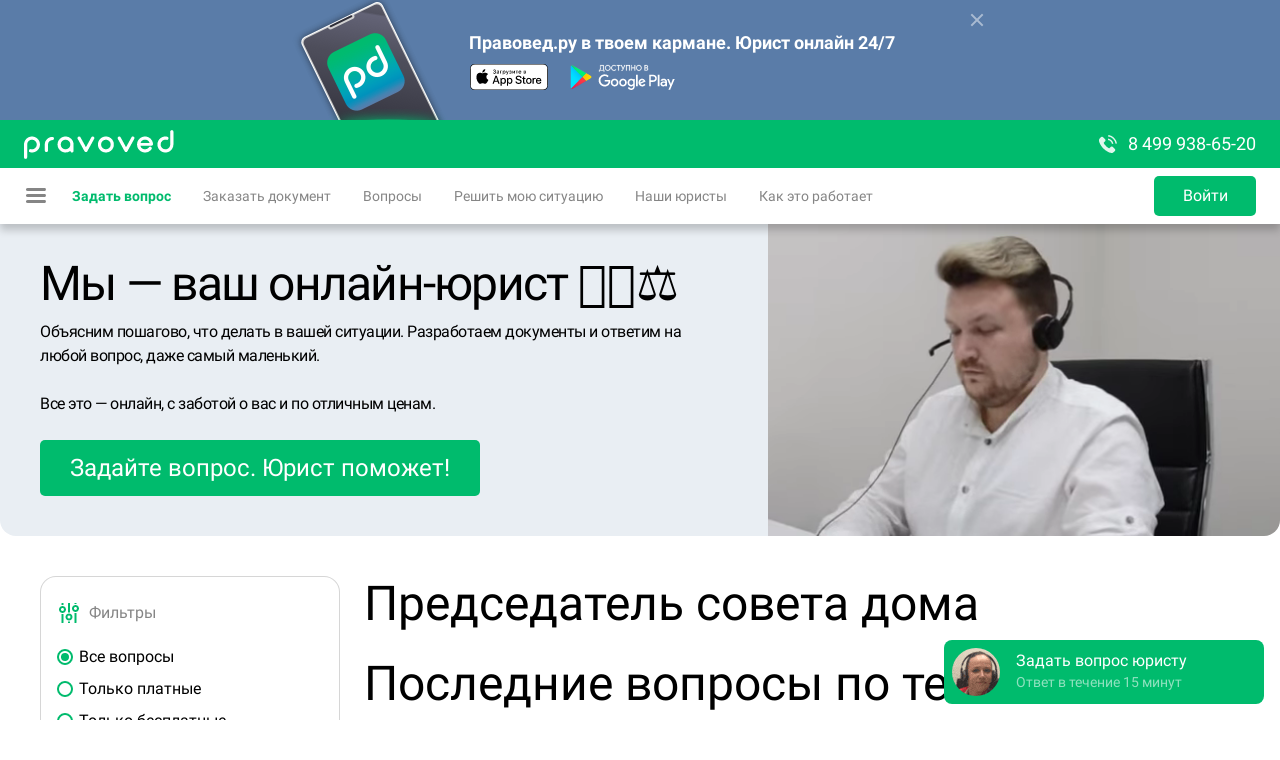

--- FILE ---
content_type: text/html; charset=utf-8
request_url: https://pravoved.ru/themes/%D0%BF%D1%80%D0%B5%D0%B4%D1%81%D0%B5%D0%B4%D0%B0%D1%82%D0%B5%D0%BB%D1%8C-%D1%81%D0%BE%D0%B2%D0%B5%D1%82%D0%B0-%D0%B4%D0%BE%D0%BC%D0%B0/
body_size: 68052
content:
<!DOCTYPE html><html lang="ru"><head><link rel="preconnect" href="https://mc.yandex.ru"/><link rel="icon" type="image/png" sizes="16x16" href="/favicons/favicon-16x16.png"/><link rel="icon" type="image/png" sizes="32x32" href="/favicons/favicon-32x32.png"/><link rel="icon" type="image/png" sizes="96x96" href="/favicons/favicon-96x96.png"/><link rel="icon" sizes="36x36" href="/favicons/android-icon-36x36.png"/><link rel="icon" sizes="48x48" href="/favicons/android-icon-48x48.png"/><link rel="icon" sizes="72x72" href="/favicons/android-icon-72x72.png"/><link rel="icon" sizes="96x96" href="/favicons/android-icon-96x96.png"/><link rel="icon" sizes="144x144" href="/favicons/android-icon-144x144.png"/><link rel="icon" sizes="192x192" href="/favicons/android-icon-192x192.png"/><link rel="apple-touch-icon" sizes="57x57" href="/favicons/apple-icon-57x57.png"/><link rel="apple-touch-icon" sizes="60x60" href="/favicons/apple-icon-60x60.png"/><link rel="apple-touch-icon" sizes="72x72" href="/favicons/apple-icon-72x72.png"/><link rel="apple-touch-icon" sizes="76x76" href="/favicons/apple-icon-76x76.png"/><link rel="apple-touch-icon" sizes="114x114" href="/favicons/apple-icon-114x114.png"/><link rel="apple-touch-icon" sizes="120x120" href="/favicons/apple-icon-120x120.png"/><link rel="apple-touch-icon" sizes="144x144" href="/favicons/apple-icon-144x144.png"/><link rel="apple-touch-icon" sizes="152x152" href="/favicons/apple-icon-152x152.png"/><link rel="apple-touch-icon" sizes="180x180" href="/favicons/apple-icon-180x180.png"/><link rel="manifest" href="/favicons/manifest.json"/><meta name="msapplication-config" content="/favicons/browserconfig.xml"/><meta name="theme-color" content="#ffffff"/><meta name="color-scheme" content="light"/><script>
                            window.yaContextCb = window.yaContextCb || [];
                            function onAdError() {
                                const script = document.createElement('script');
                                script.src = 'https://an.yandex.ru/system/context.js';
                                script.async = true;
                                document.head.appendChild(script);
                            }
                        </script><script src="https://yandex.ru/ads/system/context.js" async=""></script><script src="https://yookassa.ru/checkout-widget/v1/checkout-widget.js"></script><script>(function(m,e,t,r,i,k,a){m[i]=m[i]||function(){(m[i].a=m[i].a||[]).push(arguments)};
                            m[i].l=1*new Date();
                            for (var j = 0; j < document.scripts.length; j++) {if (document.scripts[j].src === r) { return; }}
                            k=e.createElement(t),a=e.getElementsByTagName(t)[0],k.async=1,k.src=r,a.parentNode.insertBefore(k,a)})
                            (window, document,'script','https://mc.yandex.ru/metrika/tag.js', 'ym');
                    
                            ym(11368153, 'init', {
                                clickmap:true,
                                trackLinks:true,
                                accurateTrackBounce:true,
                                trackHash:true,
                                ecommerce:"dataLayer",
                                webvisor:true
                            });</script><meta charSet="utf-8"/><meta name="viewport" content="width=device-width, minimum-scale=1.0, maximum-scale=1.0, user-scalable=no"/><link rel="canonical" href="https://pravoved.ru/themes/%D0%BF%D1%80%D0%B5%D0%B4%D1%81%D0%B5%D0%B4%D0%B0%D1%82%D0%B5%D0%BB%D1%8C-%D1%81%D0%BE%D0%B2%D0%B5%D1%82%D0%B0-%D0%B4%D0%BE%D0%BC%D0%B0/"/><meta name="description" content="Председатель совета дома: заключение опытного адвоката. Онлайн-консультация 24 часа. Образование специалистов подтверждено. Круглосуточная помощь от адвокатов проекта Правовед.ru."/><title>Председатель совета дома: права и обязанности</title><meta name="format-detection" content="telephone=no"/><meta name="next-head-count" content="6"/><style>._ui_Input_1d68k{position:relative}._ui_Input_yoOEL{position:relative;border:2px solid hsla(var(--color-base-black-16));border-radius:5px;background:hsla(var(--color-base-white))}._ui_Input_29rQT,._ui_Input_yoOEL{display:-moz-box;display:flex;-webkit-box-sizing:border-box;-moz-box-sizing:border-box;box-sizing:border-box;overflow:hidden}._ui_Input_29rQT{position:absolute;-moz-box-align:center;align-items:center;width:100%;text-overflow:ellipsis;top:0;left:0;pointer-events:none;-webkit-transition:font-size .2s ease,-webkit-transform .2s ease;transition:font-size .2s ease,-webkit-transform .2s ease;-moz-transition:transform .2s ease,font-size .2s ease,-moz-transform .2s ease;transition:transform .2s ease,font-size .2s ease;transition:transform .2s ease,font-size .2s ease,-webkit-transform .2s ease,-moz-transform .2s ease;color:hsla(var(--color-base-black-48));line-height:1.15}._ui_Input_29rQT span{max-width:100%;display:inline-block;overflow:hidden;text-overflow:ellipsis;white-space:nowrap}._ui_Input_1IPSm{outline:none;width:100%;color:hsla(var(--color-base-black));border:none;background:transparent}._ui_Input_1IPSm::-webkit-input-placeholder{color:transparent;-webkit-transition:color .2s ease;transition:color .2s ease}._ui_Input_1IPSm::-moz-placeholder{color:transparent;-moz-transition:color .2s ease;transition:color .2s ease}._ui_Input_1IPSm:-ms-input-placeholder{color:transparent;-ms-transition:color .2s ease;transition:color .2s ease}._ui_Input_1IPSm::placeholder{color:transparent;-webkit-transition:color .2s ease;-moz-transition:color .2s ease;transition:color .2s ease}._ui_Input_1IPSm[disabled]{background:hsla(var(--color-base-black-8))}._ui_Input_2M_Mk{display:-moz-box;display:flex;background:hsla(var(--color-base-black-4));padding:0 12px;-moz-box-align:center;align-items:center;color:hsla(var(--color-base-black-48))}._ui_Input_1zkrj{flex-shrink:0;color:hsla(var(--color-base-black));opacity:.48}._ui_Input_1zkrj:hover{opacity:1}._ui_Input_1F01K{font-size:12px;color:hsla(var(--color-system-primary-destructive));margin-top:4px}._ui_Input_2r5XB{font-size:12px;color:hsla(var(--color-base-black-48));margin-top:4px}._ui_Input_mOQHe ._ui_Input_yoOEL{height:40px}._ui_Input_mOQHe ._ui_Input_1IPSm{-webkit-box-sizing:border-box;-moz-box-sizing:border-box;box-sizing:border-box;padding:14px 12px 2px;font-size:16px}._ui_Input_mOQHe ._ui_Input_29rQT{padding:0 14px;height:40px;font-size:16px}._ui_Input_mOQHe ._ui_Input_1zkrj{width:32px}._ui_Input_mOQHe ._ui_Input_1zkrj:last-child{margin-right:4px}._ui_Input_mOQHe._ui_Input_1EFwr ._ui_Input_29rQT,._ui_Input_mOQHe._ui_Input_3Wi1j ._ui_Input_29rQT{font-size:12px;-webkit-transform:translateY(-10px);-moz-transform:translateY(-10px);transform:translateY(-10px)}._ui_Input_mOQHe._ui_Input_E7Foo ._ui_Input_1IPSm,._ui_Input_mOQHe._ui_Input_E7Foo ._ui_Input_29rQT{padding-top:2px;padding-bottom:2px}._ui_Input_3vibZ ._ui_Input_yoOEL{height:48px}._ui_Input_3vibZ ._ui_Input_1IPSm{-webkit-box-sizing:border-box;-moz-box-sizing:border-box;box-sizing:border-box;padding:21px 12px 5px;font-size:16px}._ui_Input_3vibZ ._ui_Input_29rQT{padding:0 14px;height:48px;font-size:16px}._ui_Input_3vibZ ._ui_Input_1zkrj{width:32px}._ui_Input_3vibZ ._ui_Input_1zkrj:last-child{margin-right:5px}._ui_Input_3vibZ._ui_Input_1EFwr ._ui_Input_29rQT,._ui_Input_3vibZ._ui_Input_3Wi1j ._ui_Input_29rQT{font-size:12px;-webkit-transform:translateY(-11px);-moz-transform:translateY(-11px);transform:translateY(-11px)}._ui_Input_3vibZ._ui_Input_E7Foo ._ui_Input_1IPSm,._ui_Input_3vibZ._ui_Input_E7Foo ._ui_Input_29rQT{padding-top:5px;padding-bottom:5px}._ui_Input_3c2Qb ._ui_Input_yoOEL{height:56px}._ui_Input_3c2Qb ._ui_Input_1IPSm{-webkit-box-sizing:border-box;-moz-box-sizing:border-box;box-sizing:border-box;padding:25px 12px 7px;font-size:18px}._ui_Input_3c2Qb ._ui_Input_29rQT{padding:0 14px;height:56px;font-size:18px}._ui_Input_3c2Qb ._ui_Input_1zkrj{width:37px}._ui_Input_3c2Qb ._ui_Input_1zkrj:last-child{margin-right:6px}._ui_Input_3c2Qb._ui_Input_1EFwr ._ui_Input_29rQT,._ui_Input_3c2Qb._ui_Input_3Wi1j ._ui_Input_29rQT{font-size:12px;-webkit-transform:translateY(-12px);-moz-transform:translateY(-12px);transform:translateY(-12px)}._ui_Input_3c2Qb._ui_Input_E7Foo ._ui_Input_1IPSm,._ui_Input_3c2Qb._ui_Input_E7Foo ._ui_Input_29rQT{padding-top:7px;padding-bottom:7px}._ui_Input_2TmoT ._ui_Input_yoOEL,._ui_Input_23zXY._ui_Input_2EA2O ._ui_Input_yoOEL,._ui_Input_281IR._ui_Input_3Wi1j ._ui_Input_yoOEL{border-color:hsla(var(--color-interactive-primary))}._ui_Input_3C8Jr ._ui_Input_29rQT,._ui_Input_3C8Jr ._ui_Input_yoOEL ._ui_Input_1IPSm,._ui_Input_23zXY._ui_Input_2EA2O ._ui_Input_1F01K{color:hsla(var(--color-interactive-primary))}._ui_Input_3C8Jr ._ui_Input_1zkrj{fill:hsla(var(--color-interactive-primary))}._ui_Input_7QZBF._ui_Input_3Wi1j ._ui_Input_29rQT,._ui_Input_7QZBF._ui_Input_3Wi1j ._ui_Input_yoOEL ._ui_Input_1IPSm{color:hsla(var(--color-interactive-primary))}._ui_Input_3eZ-Z ._ui_Input_yoOEL ._ui_Input_1IPSm:-webkit-autofill,._ui_Input_3eZ-Z ._ui_Input_yoOEL ._ui_Input_1IPSm:-webkit-autofill:active,._ui_Input_3eZ-Z ._ui_Input_yoOEL ._ui_Input_1IPSm:-webkit-autofill:focus,._ui_Input_3eZ-Z ._ui_Input_yoOEL ._ui_Input_1IPSm:-webkit-autofill:hover{-webkit-box-shadow:0 0 0 1000px hsla(var(--color-interactive-primary)) inset!important}._ui_Input_1T5h6 ._ui_Input_yoOEL ._ui_Input_1IPSm:-webkit-autofill,._ui_Input_1T5h6 ._ui_Input_yoOEL ._ui_Input_1IPSm:-webkit-autofill:active,._ui_Input_1T5h6 ._ui_Input_yoOEL ._ui_Input_1IPSm:-webkit-autofill:focus,._ui_Input_1T5h6 ._ui_Input_yoOEL ._ui_Input_1IPSm:-webkit-autofill:hover{-webkit-text-fill-color:hsla(var(--color-interactive-primary))!important}._ui_Input_2U27l._ui_Input_2EA2O ._ui_Input_yoOEL,._ui_Input_3_eA- ._ui_Input_yoOEL,._ui_Input_G-hmT._ui_Input_3Wi1j ._ui_Input_yoOEL{border-color:hsla(var(--color-interactive-secondary))}._ui_Input_2eyFb ._ui_Input_29rQT,._ui_Input_2eyFb ._ui_Input_yoOEL ._ui_Input_1IPSm,._ui_Input_2U27l._ui_Input_2EA2O ._ui_Input_1F01K{color:hsla(var(--color-interactive-secondary))}._ui_Input_2eyFb ._ui_Input_1zkrj{fill:hsla(var(--color-interactive-secondary))}._ui_Input_2EDTL._ui_Input_3Wi1j ._ui_Input_29rQT,._ui_Input_2EDTL._ui_Input_3Wi1j ._ui_Input_yoOEL ._ui_Input_1IPSm{color:hsla(var(--color-interactive-secondary))}._ui_Input_1ymSK ._ui_Input_yoOEL ._ui_Input_1IPSm:-webkit-autofill,._ui_Input_1ymSK ._ui_Input_yoOEL ._ui_Input_1IPSm:-webkit-autofill:active,._ui_Input_1ymSK ._ui_Input_yoOEL ._ui_Input_1IPSm:-webkit-autofill:focus,._ui_Input_1ymSK ._ui_Input_yoOEL ._ui_Input_1IPSm:-webkit-autofill:hover{-webkit-box-shadow:0 0 0 1000px hsla(var(--color-interactive-secondary)) inset!important}._ui_Input_1Cchp ._ui_Input_yoOEL ._ui_Input_1IPSm:-webkit-autofill,._ui_Input_1Cchp ._ui_Input_yoOEL ._ui_Input_1IPSm:-webkit-autofill:active,._ui_Input_1Cchp ._ui_Input_yoOEL ._ui_Input_1IPSm:-webkit-autofill:focus,._ui_Input_1Cchp ._ui_Input_yoOEL ._ui_Input_1IPSm:-webkit-autofill:hover{-webkit-text-fill-color:hsla(var(--color-interactive-secondary))!important}._ui_Input_1pVaT ._ui_Input_yoOEL,._ui_Input_JlkEN._ui_Input_3Wi1j ._ui_Input_yoOEL,._ui_Input_ReqVl._ui_Input_2EA2O ._ui_Input_yoOEL{border-color:hsla(var(--color-system-primary-warning))}._ui_Input_-fBKX ._ui_Input_29rQT,._ui_Input_-fBKX ._ui_Input_yoOEL ._ui_Input_1IPSm,._ui_Input_ReqVl._ui_Input_2EA2O ._ui_Input_1F01K{color:hsla(var(--color-system-primary-warning))}._ui_Input_-fBKX ._ui_Input_1zkrj{fill:hsla(var(--color-system-primary-warning))}._ui_Input_132mu._ui_Input_3Wi1j ._ui_Input_29rQT,._ui_Input_132mu._ui_Input_3Wi1j ._ui_Input_yoOEL ._ui_Input_1IPSm{color:hsla(var(--color-system-primary-warning))}._ui_Input_2RiiA ._ui_Input_yoOEL ._ui_Input_1IPSm:-webkit-autofill,._ui_Input_2RiiA ._ui_Input_yoOEL ._ui_Input_1IPSm:-webkit-autofill:active,._ui_Input_2RiiA ._ui_Input_yoOEL ._ui_Input_1IPSm:-webkit-autofill:focus,._ui_Input_2RiiA ._ui_Input_yoOEL ._ui_Input_1IPSm:-webkit-autofill:hover{-webkit-box-shadow:0 0 0 1000px hsla(var(--color-system-primary-warning)) inset!important}._ui_Input_2YpeS ._ui_Input_yoOEL ._ui_Input_1IPSm:-webkit-autofill,._ui_Input_2YpeS ._ui_Input_yoOEL ._ui_Input_1IPSm:-webkit-autofill:active,._ui_Input_2YpeS ._ui_Input_yoOEL ._ui_Input_1IPSm:-webkit-autofill:focus,._ui_Input_2YpeS ._ui_Input_yoOEL ._ui_Input_1IPSm:-webkit-autofill:hover{-webkit-text-fill-color:hsla(var(--color-system-primary-warning))!important}._ui_Input_1nhYL._ui_Input_3Wi1j ._ui_Input_yoOEL,._ui_Input_2dWnA._ui_Input_2EA2O ._ui_Input_yoOEL,._ui_Input_2m5V4 ._ui_Input_yoOEL{border-color:hsla(var(--color-system-primary-destructive))}._ui_Input_2dWnA._ui_Input_2EA2O ._ui_Input_1F01K,._ui_Input_3JvOV ._ui_Input_29rQT,._ui_Input_3JvOV ._ui_Input_yoOEL ._ui_Input_1IPSm{color:hsla(var(--color-system-primary-destructive))}._ui_Input_3JvOV ._ui_Input_1zkrj{fill:hsla(var(--color-system-primary-destructive))}._ui_Input_1_oYE._ui_Input_3Wi1j ._ui_Input_29rQT,._ui_Input_1_oYE._ui_Input_3Wi1j ._ui_Input_yoOEL ._ui_Input_1IPSm{color:hsla(var(--color-system-primary-destructive))}._ui_Input_1kW16 ._ui_Input_yoOEL ._ui_Input_1IPSm:-webkit-autofill,._ui_Input_1kW16 ._ui_Input_yoOEL ._ui_Input_1IPSm:-webkit-autofill:active,._ui_Input_1kW16 ._ui_Input_yoOEL ._ui_Input_1IPSm:-webkit-autofill:focus,._ui_Input_1kW16 ._ui_Input_yoOEL ._ui_Input_1IPSm:-webkit-autofill:hover{-webkit-box-shadow:0 0 0 1000px hsla(var(--color-system-primary-destructive)) inset!important}._ui_Input_3VPMC ._ui_Input_yoOEL ._ui_Input_1IPSm:-webkit-autofill,._ui_Input_3VPMC ._ui_Input_yoOEL ._ui_Input_1IPSm:-webkit-autofill:active,._ui_Input_3VPMC ._ui_Input_yoOEL ._ui_Input_1IPSm:-webkit-autofill:focus,._ui_Input_3VPMC ._ui_Input_yoOEL ._ui_Input_1IPSm:-webkit-autofill:hover{-webkit-text-fill-color:hsla(var(--color-system-primary-destructive))!important}._ui_Input_1vG9C ._ui_Input_yoOEL,._ui_Input_2aMZ5._ui_Input_3Wi1j ._ui_Input_yoOEL,._ui_Input_feNFw._ui_Input_2EA2O ._ui_Input_yoOEL{border-color:hsla(var(--color-system-primary-neutral))}._ui_Input_2EaLJ ._ui_Input_29rQT,._ui_Input_2EaLJ ._ui_Input_yoOEL ._ui_Input_1IPSm,._ui_Input_feNFw._ui_Input_2EA2O ._ui_Input_1F01K{color:hsla(var(--color-system-primary-neutral))}._ui_Input_2EaLJ ._ui_Input_1zkrj{fill:hsla(var(--color-system-primary-neutral))}._ui_Input_17wHN._ui_Input_3Wi1j ._ui_Input_29rQT,._ui_Input_17wHN._ui_Input_3Wi1j ._ui_Input_yoOEL ._ui_Input_1IPSm{color:hsla(var(--color-system-primary-neutral))}._ui_Input_27cbA ._ui_Input_yoOEL ._ui_Input_1IPSm:-webkit-autofill,._ui_Input_27cbA ._ui_Input_yoOEL ._ui_Input_1IPSm:-webkit-autofill:active,._ui_Input_27cbA ._ui_Input_yoOEL ._ui_Input_1IPSm:-webkit-autofill:focus,._ui_Input_27cbA ._ui_Input_yoOEL ._ui_Input_1IPSm:-webkit-autofill:hover{-webkit-box-shadow:0 0 0 1000px hsla(var(--color-system-primary-neutral)) inset!important}._ui_Input_1OjE2 ._ui_Input_yoOEL ._ui_Input_1IPSm:-webkit-autofill,._ui_Input_1OjE2 ._ui_Input_yoOEL ._ui_Input_1IPSm:-webkit-autofill:active,._ui_Input_1OjE2 ._ui_Input_yoOEL ._ui_Input_1IPSm:-webkit-autofill:focus,._ui_Input_1OjE2 ._ui_Input_yoOEL ._ui_Input_1IPSm:-webkit-autofill:hover{-webkit-text-fill-color:hsla(var(--color-system-primary-neutral))!important}._ui_Input_1EMbX ._ui_Input_yoOEL,._ui_Input_3KdCh._ui_Input_3Wi1j ._ui_Input_yoOEL,._ui_Input_EAQA0._ui_Input_2EA2O ._ui_Input_yoOEL{border-color:hsla(var(--color-system-primary-positive))}._ui_Input_1VPGL ._ui_Input_29rQT,._ui_Input_1VPGL ._ui_Input_yoOEL ._ui_Input_1IPSm,._ui_Input_EAQA0._ui_Input_2EA2O ._ui_Input_1F01K{color:hsla(var(--color-system-primary-positive))}._ui_Input_1VPGL ._ui_Input_1zkrj{fill:hsla(var(--color-system-primary-positive))}._ui_Input_qHKFu._ui_Input_3Wi1j ._ui_Input_29rQT,._ui_Input_qHKFu._ui_Input_3Wi1j ._ui_Input_yoOEL ._ui_Input_1IPSm{color:hsla(var(--color-system-primary-positive))}._ui_Input_2l9S7 ._ui_Input_yoOEL ._ui_Input_1IPSm:-webkit-autofill,._ui_Input_2l9S7 ._ui_Input_yoOEL ._ui_Input_1IPSm:-webkit-autofill:active,._ui_Input_2l9S7 ._ui_Input_yoOEL ._ui_Input_1IPSm:-webkit-autofill:focus,._ui_Input_2l9S7 ._ui_Input_yoOEL ._ui_Input_1IPSm:-webkit-autofill:hover{-webkit-box-shadow:0 0 0 1000px hsla(var(--color-system-primary-positive)) inset!important}._ui_Input_1Gg0f ._ui_Input_yoOEL ._ui_Input_1IPSm:-webkit-autofill,._ui_Input_1Gg0f ._ui_Input_yoOEL ._ui_Input_1IPSm:-webkit-autofill:active,._ui_Input_1Gg0f ._ui_Input_yoOEL ._ui_Input_1IPSm:-webkit-autofill:focus,._ui_Input_1Gg0f ._ui_Input_yoOEL ._ui_Input_1IPSm:-webkit-autofill:hover{-webkit-text-fill-color:hsla(var(--color-system-primary-positive))!important}._ui_Input_2HNd9._ui_Input_2EA2O ._ui_Input_yoOEL,._ui_Input_3Y_6s._ui_Input_3Wi1j ._ui_Input_yoOEL,._ui_Input_7dxjZ ._ui_Input_yoOEL{border-color:hsla(var(--color-base-white))}._ui_Input_2HNd9._ui_Input_2EA2O ._ui_Input_1F01K,._ui_Input_3UDo_ ._ui_Input_29rQT,._ui_Input_3UDo_ ._ui_Input_yoOEL ._ui_Input_1IPSm{color:hsla(var(--color-base-white))}._ui_Input_3UDo_ ._ui_Input_1zkrj{fill:hsla(var(--color-base-white))}._ui_Input_2TKUh._ui_Input_3Wi1j ._ui_Input_29rQT,._ui_Input_2TKUh._ui_Input_3Wi1j ._ui_Input_yoOEL ._ui_Input_1IPSm{color:hsla(var(--color-base-white))}._ui_Input_1O39A ._ui_Input_yoOEL ._ui_Input_1IPSm:-webkit-autofill,._ui_Input_1O39A ._ui_Input_yoOEL ._ui_Input_1IPSm:-webkit-autofill:active,._ui_Input_1O39A ._ui_Input_yoOEL ._ui_Input_1IPSm:-webkit-autofill:focus,._ui_Input_1O39A ._ui_Input_yoOEL ._ui_Input_1IPSm:-webkit-autofill:hover{-webkit-box-shadow:0 0 0 1000px hsla(var(--color-base-white)) inset!important}._ui_Input_2ldV4 ._ui_Input_yoOEL ._ui_Input_1IPSm:-webkit-autofill,._ui_Input_2ldV4 ._ui_Input_yoOEL ._ui_Input_1IPSm:-webkit-autofill:active,._ui_Input_2ldV4 ._ui_Input_yoOEL ._ui_Input_1IPSm:-webkit-autofill:focus,._ui_Input_2ldV4 ._ui_Input_yoOEL ._ui_Input_1IPSm:-webkit-autofill:hover{-webkit-text-fill-color:hsla(var(--color-base-white))!important}._ui_Input_1dvUG._ui_Input_2EA2O ._ui_Input_yoOEL,._ui_Input_1XwW5._ui_Input_3Wi1j ._ui_Input_yoOEL,._ui_Input_Kj_D3 ._ui_Input_yoOEL{border-color:hsla(var(--color-base-white-48))}._ui_Input_1dvUG._ui_Input_2EA2O ._ui_Input_1F01K,._ui_Input_2D-2X ._ui_Input_29rQT,._ui_Input_2D-2X ._ui_Input_yoOEL ._ui_Input_1IPSm{color:hsla(var(--color-base-white-48))}._ui_Input_2D-2X ._ui_Input_1zkrj{fill:hsla(var(--color-base-white-48))}._ui_Input_2t7Wb._ui_Input_3Wi1j ._ui_Input_29rQT,._ui_Input_2t7Wb._ui_Input_3Wi1j ._ui_Input_yoOEL ._ui_Input_1IPSm{color:hsla(var(--color-base-white-48))}._ui_Input_3UiZL ._ui_Input_yoOEL ._ui_Input_1IPSm:-webkit-autofill,._ui_Input_3UiZL ._ui_Input_yoOEL ._ui_Input_1IPSm:-webkit-autofill:active,._ui_Input_3UiZL ._ui_Input_yoOEL ._ui_Input_1IPSm:-webkit-autofill:focus,._ui_Input_3UiZL ._ui_Input_yoOEL ._ui_Input_1IPSm:-webkit-autofill:hover{-webkit-box-shadow:0 0 0 1000px hsla(var(--color-base-white-48)) inset!important}._ui_Input_3agcG ._ui_Input_yoOEL ._ui_Input_1IPSm:-webkit-autofill,._ui_Input_3agcG ._ui_Input_yoOEL ._ui_Input_1IPSm:-webkit-autofill:active,._ui_Input_3agcG ._ui_Input_yoOEL ._ui_Input_1IPSm:-webkit-autofill:focus,._ui_Input_3agcG ._ui_Input_yoOEL ._ui_Input_1IPSm:-webkit-autofill:hover{-webkit-text-fill-color:hsla(var(--color-base-white-48))!important}._ui_Input_2EDmK._ui_Input_3Wi1j ._ui_Input_yoOEL,._ui_Input_2XMLw._ui_Input_2EA2O ._ui_Input_yoOEL,._ui_Input_na4XK ._ui_Input_yoOEL{border-color:hsla(var(--color-base-black))}._ui_Input_2XMLw._ui_Input_2EA2O ._ui_Input_1F01K,._ui_Input_3HY4w ._ui_Input_29rQT,._ui_Input_3HY4w ._ui_Input_yoOEL ._ui_Input_1IPSm{color:hsla(var(--color-base-black))}._ui_Input_3HY4w ._ui_Input_1zkrj{fill:hsla(var(--color-base-black))}._ui_Input_3b6hn._ui_Input_3Wi1j ._ui_Input_29rQT,._ui_Input_3b6hn._ui_Input_3Wi1j ._ui_Input_yoOEL ._ui_Input_1IPSm{color:hsla(var(--color-base-black))}._ui_Input_1CCdR ._ui_Input_yoOEL ._ui_Input_1IPSm:-webkit-autofill,._ui_Input_1CCdR ._ui_Input_yoOEL ._ui_Input_1IPSm:-webkit-autofill:active,._ui_Input_1CCdR ._ui_Input_yoOEL ._ui_Input_1IPSm:-webkit-autofill:focus,._ui_Input_1CCdR ._ui_Input_yoOEL ._ui_Input_1IPSm:-webkit-autofill:hover{-webkit-box-shadow:0 0 0 1000px hsla(var(--color-base-black)) inset!important}._ui_Input_1vhH5 ._ui_Input_yoOEL ._ui_Input_1IPSm:-webkit-autofill,._ui_Input_1vhH5 ._ui_Input_yoOEL ._ui_Input_1IPSm:-webkit-autofill:active,._ui_Input_1vhH5 ._ui_Input_yoOEL ._ui_Input_1IPSm:-webkit-autofill:focus,._ui_Input_1vhH5 ._ui_Input_yoOEL ._ui_Input_1IPSm:-webkit-autofill:hover{-webkit-text-fill-color:hsla(var(--color-base-black))!important}._ui_Input_1kTd7._ui_Input_3Wi1j ._ui_Input_yoOEL,._ui_Input_2U28c ._ui_Input_yoOEL,._ui_Input_13ISk._ui_Input_2EA2O ._ui_Input_yoOEL{border-color:hsla(var(--color-base-black-48))}._ui_Input_13ISk._ui_Input_2EA2O ._ui_Input_1F01K,._ui_Input_E2tM2 ._ui_Input_29rQT,._ui_Input_E2tM2 ._ui_Input_yoOEL ._ui_Input_1IPSm{color:hsla(var(--color-base-black-48))}._ui_Input_E2tM2 ._ui_Input_1zkrj{fill:hsla(var(--color-base-black-48))}._ui_Input_39R-p._ui_Input_3Wi1j ._ui_Input_29rQT,._ui_Input_39R-p._ui_Input_3Wi1j ._ui_Input_yoOEL ._ui_Input_1IPSm{color:hsla(var(--color-base-black-48))}._ui_Input_3EFrP ._ui_Input_yoOEL ._ui_Input_1IPSm:-webkit-autofill,._ui_Input_3EFrP ._ui_Input_yoOEL ._ui_Input_1IPSm:-webkit-autofill:active,._ui_Input_3EFrP ._ui_Input_yoOEL ._ui_Input_1IPSm:-webkit-autofill:focus,._ui_Input_3EFrP ._ui_Input_yoOEL ._ui_Input_1IPSm:-webkit-autofill:hover{-webkit-box-shadow:0 0 0 1000px hsla(var(--color-base-black-48)) inset!important}._ui_Input_26YSz ._ui_Input_yoOEL ._ui_Input_1IPSm:-webkit-autofill,._ui_Input_26YSz ._ui_Input_yoOEL ._ui_Input_1IPSm:-webkit-autofill:active,._ui_Input_26YSz ._ui_Input_yoOEL ._ui_Input_1IPSm:-webkit-autofill:focus,._ui_Input_26YSz ._ui_Input_yoOEL ._ui_Input_1IPSm:-webkit-autofill:hover{-webkit-text-fill-color:hsla(var(--color-base-black-48))!important}._ui_Input_2AUBP ._ui_Input_1IPSm{padding-right:0}._ui_Input_2RrlI ._ui_Input_yoOEL{background:transparent}._ui_Input_3Wi1j ._ui_Input_yoOEL{border-color:hsla(var(--color-interactive-primary))}._ui_Input_3Wi1j ._ui_Input_1IPSm::-webkit-input-placeholder{color:hsla(var(--color-base-black-48));-webkit-transition:color .3s ease .1s;transition:color .3s ease .1s}._ui_Input_3Wi1j ._ui_Input_1IPSm::-moz-placeholder{color:hsla(var(--color-base-black-48));-moz-transition:color .3s ease .1s;transition:color .3s ease .1s}._ui_Input_3Wi1j ._ui_Input_1IPSm:-ms-input-placeholder{color:hsla(var(--color-base-black-48));-ms-transition:color .3s ease .1s;transition:color .3s ease .1s}._ui_Input_3Wi1j ._ui_Input_1IPSm::placeholder{color:hsla(var(--color-base-black-48));-webkit-transition:color .3s ease .1s;-moz-transition:color .3s ease .1s;transition:color .3s ease .1s}._ui_Input_E7Foo ._ui_Input_1IPSm::-webkit-input-placeholder{color:hsla(var(--color-base-black-48));-webkit-transition:none;transition:none}._ui_Input_E7Foo ._ui_Input_1IPSm::-moz-placeholder{color:hsla(var(--color-base-black-48));-moz-transition:none;transition:none}._ui_Input_E7Foo ._ui_Input_1IPSm:-ms-input-placeholder{color:hsla(var(--color-base-black-48));-ms-transition:none;transition:none}._ui_Input_E7Foo ._ui_Input_1IPSm::placeholder{color:hsla(var(--color-base-black-48));-webkit-transition:none;-moz-transition:none;transition:none}._ui_Input_2wLVu ._ui_Input_yoOEL{border-color:hsla(var(--color-base-black-24))}._ui_Input_2EA2O ._ui_Input_yoOEL{border-color:hsla(var(--color-system-primary-destructive))}
/*# sourceMappingURL=3c79e165c730407abf80.css.map*/</style><style>#nprogress{pointer-events:none}#nprogress .bar{background:#29d;position:fixed;z-index:1031;top:0;left:0;width:100%;height:2px}#nprogress .peg{display:block;position:absolute;right:0;width:100px;height:100%;-webkit-box-shadow:0 0 10px #29d,0 0 5px #29d;box-shadow:0 0 10px #29d,0 0 5px #29d;opacity:1;-webkit-transform:rotate(3deg) translateY(-4px);-moz-transform:rotate(3deg) translateY(-4px);transform:rotate(3deg) translateY(-4px)}#nprogress .spinner{display:block;position:fixed;z-index:1031;top:15px;right:15px}#nprogress .spinner-icon{width:18px;height:18px;-webkit-box-sizing:border-box;-moz-box-sizing:border-box;box-sizing:border-box;border-color:#29d transparent transparent #29d;border-style:solid;border-width:2px;border-radius:50%;-webkit-animation:nprogress-spinner .4s linear infinite;-moz-animation:nprogress-spinner .4s linear infinite;animation:nprogress-spinner .4s linear infinite}.nprogress-custom-parent{overflow:hidden;position:relative}.nprogress-custom-parent #nprogress .bar,.nprogress-custom-parent #nprogress .spinner{position:absolute}@-webkit-keyframes nprogress-spinner{0%{-webkit-transform:rotate(0deg)}to{-webkit-transform:rotate(1turn)}}@-moz-keyframes nprogress-spinner{0%{-moz-transform:rotate(0deg);transform:rotate(0deg)}to{-moz-transform:rotate(1turn);transform:rotate(1turn)}}@keyframes nprogress-spinner{0%{-webkit-transform:rotate(0deg);-moz-transform:rotate(0deg);transform:rotate(0deg)}to{-webkit-transform:rotate(1turn);-moz-transform:rotate(1turn);transform:rotate(1turn)}}


/*! normalize.css v8.0.1 | MIT License | github.com/necolas/normalize.css */html{line-height:1.15;-webkit-text-size-adjust:100%}body{margin:0}main{display:block}h1{font-size:2em;margin:.67em 0}hr{-webkit-box-sizing:content-box;-moz-box-sizing:content-box;box-sizing:content-box;height:0;overflow:visible}pre{font-family:monospace,monospace;font-size:1em}a{background-color:transparent}abbr[title]{border-bottom:none;text-decoration:underline;-webkit-text-decoration:underline dotted;-moz-text-decoration:underline dotted;text-decoration:underline dotted}b,strong{font-weight:bolder}code,kbd,samp{font-family:monospace,monospace;font-size:1em}small{font-size:80%}sub,sup{font-size:75%;line-height:0;position:relative;vertical-align:baseline}sub{bottom:-.25em}sup{top:-.5em}img{border-style:none}button,input,optgroup,select,textarea{font-family:inherit;font-size:100%;line-height:1.15;margin:0}button,input{overflow:visible}button,select{text-transform:none}[type=button],[type=reset],[type=submit],button{-webkit-appearance:button}[type=button]::-moz-focus-inner,[type=reset]::-moz-focus-inner,[type=submit]::-moz-focus-inner,button::-moz-focus-inner{border-style:none;padding:0}[type=button]:-moz-focusring,[type=reset]:-moz-focusring,[type=submit]:-moz-focusring,button:-moz-focusring{outline:1px dotted ButtonText}fieldset{padding:.35em .75em .625em}legend{-webkit-box-sizing:border-box;-moz-box-sizing:border-box;box-sizing:border-box;color:inherit;display:table;max-width:100%;padding:0;white-space:normal}progress{vertical-align:baseline}textarea{overflow:auto}[type=checkbox],[type=radio]{-webkit-box-sizing:border-box;-moz-box-sizing:border-box;box-sizing:border-box;padding:0}[type=number]::-webkit-inner-spin-button,[type=number]::-webkit-outer-spin-button{height:auto}[type=search]{-webkit-appearance:textfield;outline-offset:-2px}[type=search]::-webkit-search-decoration{-webkit-appearance:none}::-webkit-file-upload-button{-webkit-appearance:button;font:inherit}details{display:block}summary{display:list-item}[hidden],template{display:none}@font-face{font-family:Roboto;font-style:normal;font-weight:300;font-display:swap;src:url(https://fonts.gstatic.com/s/roboto/v20/KFOlCnqEu92Fr1MmSU5fCRc4AMP6lbBP.woff2) format("woff2");unicode-range:U+0460-052f,U+1c80-1c88,U+20b4,U+2de0-2dff,U+a640-a69f,U+fe2e-fe2f}@font-face{font-family:Roboto;font-style:normal;font-weight:300;font-display:swap;src:url(https://fonts.gstatic.com/s/roboto/v20/KFOlCnqEu92Fr1MmSU5fABc4AMP6lbBP.woff2) format("woff2");unicode-range:U+0400-045f,U+0490-0491,U+04b0-04b1,U+2116}@font-face{font-family:Roboto;font-style:normal;font-weight:300;font-display:swap;src:url(https://fonts.gstatic.com/s/roboto/v20/KFOlCnqEu92Fr1MmSU5fCBc4AMP6lbBP.woff2) format("woff2");unicode-range:U+1f??}@font-face{font-family:Roboto;font-style:normal;font-weight:300;font-display:swap;src:url(https://fonts.gstatic.com/s/roboto/v20/KFOlCnqEu92Fr1MmSU5fBxc4AMP6lbBP.woff2) format("woff2");unicode-range:U+0370-03ff}@font-face{font-family:Roboto;font-style:normal;font-weight:300;font-display:swap;src:url(https://fonts.gstatic.com/s/roboto/v20/KFOlCnqEu92Fr1MmSU5fCxc4AMP6lbBP.woff2) format("woff2");unicode-range:U+0102-0103,U+0110-0111,U+0128-0129,U+0168-0169,U+01a0-01a1,U+01af-01b0,U+1ea0-1ef9,U+20ab}@font-face{font-family:Roboto;font-style:normal;font-weight:300;font-display:swap;src:url(https://fonts.gstatic.com/s/roboto/v20/KFOlCnqEu92Fr1MmSU5fChc4AMP6lbBP.woff2) format("woff2");unicode-range:U+0100-024f,U+0259,U+1e??,U+2020,U+20a0-20ab,U+20ad-20cf,U+2113,U+2c60-2c7f,U+a720-a7ff}@font-face{font-family:Roboto;font-style:normal;font-weight:300;font-display:swap;src:url(https://fonts.gstatic.com/s/roboto/v20/KFOlCnqEu92Fr1MmSU5fBBc4AMP6lQ.woff2) format("woff2");unicode-range:U+00??,U+0131,U+0152-0153,U+02bb-02bc,U+02c6,U+02da,U+02dc,U+2000-206f,U+2074,U+20ac,U+2122,U+2191,U+2193,U+2212,U+2215,U+feff,U+fffd}@font-face{font-family:Roboto;font-style:normal;font-weight:400;font-display:swap;src:url(https://fonts.gstatic.com/s/roboto/v20/KFOmCnqEu92Fr1Mu72xKKTU1Kvnz.woff2) format("woff2");unicode-range:U+0460-052f,U+1c80-1c88,U+20b4,U+2de0-2dff,U+a640-a69f,U+fe2e-fe2f}@font-face{font-family:Roboto;font-style:normal;font-weight:400;font-display:swap;src:url(https://fonts.gstatic.com/s/roboto/v20/KFOmCnqEu92Fr1Mu5mxKKTU1Kvnz.woff2) format("woff2");unicode-range:U+0400-045f,U+0490-0491,U+04b0-04b1,U+2116}@font-face{font-family:Roboto;font-style:normal;font-weight:400;font-display:swap;src:url(https://fonts.gstatic.com/s/roboto/v20/KFOmCnqEu92Fr1Mu7mxKKTU1Kvnz.woff2) format("woff2");unicode-range:U+1f??}@font-face{font-family:Roboto;font-style:normal;font-weight:400;font-display:swap;src:url(https://fonts.gstatic.com/s/roboto/v20/KFOmCnqEu92Fr1Mu4WxKKTU1Kvnz.woff2) format("woff2");unicode-range:U+0370-03ff}@font-face{font-family:Roboto;font-style:normal;font-weight:400;font-display:swap;src:url(https://fonts.gstatic.com/s/roboto/v20/KFOmCnqEu92Fr1Mu7WxKKTU1Kvnz.woff2) format("woff2");unicode-range:U+0102-0103,U+0110-0111,U+0128-0129,U+0168-0169,U+01a0-01a1,U+01af-01b0,U+1ea0-1ef9,U+20ab}@font-face{font-family:Roboto;font-style:normal;font-weight:400;font-display:swap;src:url(https://fonts.gstatic.com/s/roboto/v20/KFOmCnqEu92Fr1Mu7GxKKTU1Kvnz.woff2) format("woff2");unicode-range:U+0100-024f,U+0259,U+1e??,U+2020,U+20a0-20ab,U+20ad-20cf,U+2113,U+2c60-2c7f,U+a720-a7ff}@font-face{font-family:Roboto;font-style:normal;font-weight:400;font-display:swap;src:url(https://fonts.gstatic.com/s/roboto/v20/KFOmCnqEu92Fr1Mu4mxKKTU1Kg.woff2) format("woff2");unicode-range:U+00??,U+0131,U+0152-0153,U+02bb-02bc,U+02c6,U+02da,U+02dc,U+2000-206f,U+2074,U+20ac,U+2122,U+2191,U+2193,U+2212,U+2215,U+feff,U+fffd}@font-face{font-family:Roboto;font-style:normal;font-weight:700;font-display:swap;src:url(https://fonts.gstatic.com/s/roboto/v20/KFOlCnqEu92Fr1MmWUlfCRc4AMP6lbBP.woff2) format("woff2");unicode-range:U+0460-052f,U+1c80-1c88,U+20b4,U+2de0-2dff,U+a640-a69f,U+fe2e-fe2f}@font-face{font-family:Roboto;font-style:normal;font-weight:700;font-display:swap;src:url(https://fonts.gstatic.com/s/roboto/v20/KFOlCnqEu92Fr1MmWUlfABc4AMP6lbBP.woff2) format("woff2");unicode-range:U+0400-045f,U+0490-0491,U+04b0-04b1,U+2116}@font-face{font-family:Roboto;font-style:normal;font-weight:700;font-display:swap;src:url(https://fonts.gstatic.com/s/roboto/v20/KFOlCnqEu92Fr1MmWUlfCBc4AMP6lbBP.woff2) format("woff2");unicode-range:U+1f??}@font-face{font-family:Roboto;font-style:normal;font-weight:700;font-display:swap;src:url(https://fonts.gstatic.com/s/roboto/v20/KFOlCnqEu92Fr1MmWUlfBxc4AMP6lbBP.woff2) format("woff2");unicode-range:U+0370-03ff}@font-face{font-family:Roboto;font-style:normal;font-weight:700;font-display:swap;src:url(https://fonts.gstatic.com/s/roboto/v20/KFOlCnqEu92Fr1MmWUlfCxc4AMP6lbBP.woff2) format("woff2");unicode-range:U+0102-0103,U+0110-0111,U+0128-0129,U+0168-0169,U+01a0-01a1,U+01af-01b0,U+1ea0-1ef9,U+20ab}@font-face{font-family:Roboto;font-style:normal;font-weight:700;font-display:swap;src:url(https://fonts.gstatic.com/s/roboto/v20/KFOlCnqEu92Fr1MmWUlfChc4AMP6lbBP.woff2) format("woff2");unicode-range:U+0100-024f,U+0259,U+1e??,U+2020,U+20a0-20ab,U+20ad-20cf,U+2113,U+2c60-2c7f,U+a720-a7ff}@font-face{font-family:Roboto;font-style:normal;font-weight:700;font-display:swap;src:url(https://fonts.gstatic.com/s/roboto/v20/KFOlCnqEu92Fr1MmWUlfBBc4AMP6lQ.woff2) format("woff2");unicode-range:U+00??,U+0131,U+0152-0153,U+02bb-02bc,U+02c6,U+02da,U+02dc,U+2000-206f,U+2074,U+20ac,U+2122,U+2191,U+2193,U+2212,U+2215,U+feff,U+fffd}::-webkit-scrollbar{width:8px}::-webkit-scrollbar-track{background:rgba(75,61,61,0)}::-webkit-scrollbar-thumb{border-radius:4px;background:rgba(0,0,0,.2)}::-webkit-scrollbar-thumb:hover{background:rgba(0,0,0,.48)}*{scrollbar-color:rgba(0,0,0,.2) transparent;scrollbar-width:thin}body,button,input,textarea{font-family:Roboto,sans-serif}button{padding:0;outline:none;-moz-appearance:none;appearance:none;-webkit-appearance:none;background:transparent;border:none;cursor:pointer}button[disabled]{cursor:default}svg{vertical-align:top;pointer-events:none}:root{--color-interactive-primary:198.5714285714,91.3043478261%,63.9215686275%;--color-interactive-primary-h:198.5714285714;--color-interactive-primary-s:91.3043478261%;--color-interactive-primary-l:63.9215686275%;--color-interactive-primary-hover:var(--color-interactive-primary-h),var(--color-interactive-primary-s),-moz-calc(var(--color-interactive-primary-l) + 4%);--color-interactive-primary-hover:var(--color-interactive-primary-h),var(--color-interactive-primary-s),calc(var(--color-interactive-primary-l) + 4%);--color-interactive-primary-hover-h:var(--color-interactive-primary-h);--color-interactive-primary-hover-s:var(--color-interactive-primary-s);--color-interactive-primary-hover-l:-moz-calc(var(--color-interactive-primary-l) + 4%);--color-interactive-primary-hover-l:calc(var(--color-interactive-primary-l) + 4%);--color-interactive-primary-active:var(--color-interactive-primary-h),var(--color-interactive-primary-s),-moz-calc(var(--color-interactive-primary-l) - 4%);--color-interactive-primary-active:var(--color-interactive-primary-h),var(--color-interactive-primary-s),calc(var(--color-interactive-primary-l) - 4%);--color-interactive-primary-active-h:var(--color-interactive-primary-h);--color-interactive-primary-active-s:var(--color-interactive-primary-s);--color-interactive-primary-active-l:-moz-calc(var(--color-interactive-primary-l) - 4%);--color-interactive-primary-active-l:calc(var(--color-interactive-primary-l) - 4%);--color-interactive-primary-light:var(--color-interactive-primary-h),var(--color-interactive-primary-s),-moz-calc(var(--color-interactive-primary-l) + 8%);--color-interactive-primary-light:var(--color-interactive-primary-h),var(--color-interactive-primary-s),calc(var(--color-interactive-primary-l) + 8%);--color-interactive-primary-light-h:var(--color-interactive-primary-h);--color-interactive-primary-light-s:var(--color-interactive-primary-s);--color-interactive-primary-light-l:-moz-calc(var(--color-interactive-primary-l) + 8%);--color-interactive-primary-light-l:calc(var(--color-interactive-primary-l) + 8%);--color-interactive-primary-dark:var(--color-interactive-primary-h),var(--color-interactive-primary-s),-moz-calc(var(--color-interactive-primary-l) - 8%);--color-interactive-primary-dark:var(--color-interactive-primary-h),var(--color-interactive-primary-s),calc(var(--color-interactive-primary-l) - 8%);--color-interactive-primary-dark-h:var(--color-interactive-primary-h);--color-interactive-primary-dark-s:var(--color-interactive-primary-s);--color-interactive-primary-dark-l:-moz-calc(var(--color-interactive-primary-l) - 8%);--color-interactive-primary-dark-l:calc(var(--color-interactive-primary-l) - 8%);--color-interactive-secondary:308.6666666667,71.4285714286%,49.4117647059%;--color-interactive-secondary-h:308.6666666667;--color-interactive-secondary-s:71.4285714286%;--color-interactive-secondary-l:49.4117647059%;--color-interactive-secondary-hover:var(--color-interactive-secondary-h),var(--color-interactive-secondary-s),-moz-calc(var(--color-interactive-secondary-l) + 4%);--color-interactive-secondary-hover:var(--color-interactive-secondary-h),var(--color-interactive-secondary-s),calc(var(--color-interactive-secondary-l) + 4%);--color-interactive-secondary-hover-h:var(--color-interactive-secondary-h);--color-interactive-secondary-hover-s:var(--color-interactive-secondary-s);--color-interactive-secondary-hover-l:-moz-calc(var(--color-interactive-secondary-l) + 4%);--color-interactive-secondary-hover-l:calc(var(--color-interactive-secondary-l) + 4%);--color-interactive-secondary-active:var(--color-interactive-secondary-h),var(--color-interactive-secondary-s),-moz-calc(var(--color-interactive-secondary-l) - 4%);--color-interactive-secondary-active:var(--color-interactive-secondary-h),var(--color-interactive-secondary-s),calc(var(--color-interactive-secondary-l) - 4%);--color-interactive-secondary-active-h:var(--color-interactive-secondary-h);--color-interactive-secondary-active-s:var(--color-interactive-secondary-s);--color-interactive-secondary-active-l:-moz-calc(var(--color-interactive-secondary-l) - 4%);--color-interactive-secondary-active-l:calc(var(--color-interactive-secondary-l) - 4%);--color-interactive-secondary-light:var(--color-interactive-secondary-h),var(--color-interactive-secondary-s),-moz-calc(var(--color-interactive-secondary-l) + 8%);--color-interactive-secondary-light:var(--color-interactive-secondary-h),var(--color-interactive-secondary-s),calc(var(--color-interactive-secondary-l) + 8%);--color-interactive-secondary-light-h:var(--color-interactive-secondary-h);--color-interactive-secondary-light-s:var(--color-interactive-secondary-s);--color-interactive-secondary-light-l:-moz-calc(var(--color-interactive-secondary-l) + 8%);--color-interactive-secondary-light-l:calc(var(--color-interactive-secondary-l) + 8%);--color-interactive-secondary-dark:var(--color-interactive-secondary-h),var(--color-interactive-secondary-s),-moz-calc(var(--color-interactive-secondary-l) - 8%);--color-interactive-secondary-dark:var(--color-interactive-secondary-h),var(--color-interactive-secondary-s),calc(var(--color-interactive-secondary-l) - 8%);--color-interactive-secondary-dark-h:var(--color-interactive-secondary-h);--color-interactive-secondary-dark-s:var(--color-interactive-secondary-s);--color-interactive-secondary-dark-l:-moz-calc(var(--color-interactive-secondary-l) - 8%);--color-interactive-secondary-dark-l:calc(var(--color-interactive-secondary-l) - 8%);--color-interactive-disabled:198.4615384615,15.6626506024%,83.7254901961%;--color-interactive-disabled-h:198.4615384615;--color-interactive-disabled-s:15.6626506024%;--color-interactive-disabled-l:83.7254901961%;--color-interactive-disabled-hover:var(--color-interactive-disabled-h),var(--color-interactive-disabled-s),-moz-calc(var(--color-interactive-disabled-l) + 4%);--color-interactive-disabled-hover:var(--color-interactive-disabled-h),var(--color-interactive-disabled-s),calc(var(--color-interactive-disabled-l) + 4%);--color-interactive-disabled-hover-h:var(--color-interactive-disabled-h);--color-interactive-disabled-hover-s:var(--color-interactive-disabled-s);--color-interactive-disabled-hover-l:-moz-calc(var(--color-interactive-disabled-l) + 4%);--color-interactive-disabled-hover-l:calc(var(--color-interactive-disabled-l) + 4%);--color-interactive-disabled-active:var(--color-interactive-disabled-h),var(--color-interactive-disabled-s),-moz-calc(var(--color-interactive-disabled-l) - 4%);--color-interactive-disabled-active:var(--color-interactive-disabled-h),var(--color-interactive-disabled-s),calc(var(--color-interactive-disabled-l) - 4%);--color-interactive-disabled-active-h:var(--color-interactive-disabled-h);--color-interactive-disabled-active-s:var(--color-interactive-disabled-s);--color-interactive-disabled-active-l:-moz-calc(var(--color-interactive-disabled-l) - 4%);--color-interactive-disabled-active-l:calc(var(--color-interactive-disabled-l) - 4%);--color-interactive-disabled-light:var(--color-interactive-disabled-h),var(--color-interactive-disabled-s),-moz-calc(var(--color-interactive-disabled-l) + 8%);--color-interactive-disabled-light:var(--color-interactive-disabled-h),var(--color-interactive-disabled-s),calc(var(--color-interactive-disabled-l) + 8%);--color-interactive-disabled-light-h:var(--color-interactive-disabled-h);--color-interactive-disabled-light-s:var(--color-interactive-disabled-s);--color-interactive-disabled-light-l:-moz-calc(var(--color-interactive-disabled-l) + 8%);--color-interactive-disabled-light-l:calc(var(--color-interactive-disabled-l) + 8%);--color-interactive-disabled-dark:var(--color-interactive-disabled-h),var(--color-interactive-disabled-s),-moz-calc(var(--color-interactive-disabled-l) - 8%);--color-interactive-disabled-dark:var(--color-interactive-disabled-h),var(--color-interactive-disabled-s),calc(var(--color-interactive-disabled-l) - 8%);--color-interactive-disabled-dark-h:var(--color-interactive-disabled-h);--color-interactive-disabled-dark-s:var(--color-interactive-disabled-s);--color-interactive-disabled-dark-l:-moz-calc(var(--color-interactive-disabled-l) - 8%);--color-interactive-disabled-dark-l:calc(var(--color-interactive-disabled-l) - 8%);--color-interactive-primary-disabled:198.4615384615,15.6626506024%,83.7254901961%;--color-interactive-primary-disabled-h:198.4615384615;--color-interactive-primary-disabled-s:15.6626506024%;--color-interactive-primary-disabled-l:83.7254901961%;--color-interactive-secondary-disabled:198.4615384615,15.6626506024%,83.7254901961%;--color-interactive-secondary-disabled-h:198.4615384615;--color-interactive-secondary-disabled-s:15.6626506024%;--color-interactive-secondary-disabled-l:83.7254901961%;--color-system-primary-warning:31.3636363636,100%,65.4901960784%;--color-system-primary-warning-h:31.3636363636;--color-system-primary-warning-s:100%;--color-system-primary-warning-l:65.4901960784%;--color-system-primary-warning-hover:var(--color-system-primary-warning-h),var(--color-system-primary-warning-s),-moz-calc(var(--color-system-primary-warning-l) + 4%);--color-system-primary-warning-hover:var(--color-system-primary-warning-h),var(--color-system-primary-warning-s),calc(var(--color-system-primary-warning-l) + 4%);--color-system-primary-warning-hover-h:var(--color-system-primary-warning-h);--color-system-primary-warning-hover-s:var(--color-system-primary-warning-s);--color-system-primary-warning-hover-l:-moz-calc(var(--color-system-primary-warning-l) + 4%);--color-system-primary-warning-hover-l:calc(var(--color-system-primary-warning-l) + 4%);--color-system-primary-warning-active:var(--color-system-primary-warning-h),var(--color-system-primary-warning-s),-moz-calc(var(--color-system-primary-warning-l) - 4%);--color-system-primary-warning-active:var(--color-system-primary-warning-h),var(--color-system-primary-warning-s),calc(var(--color-system-primary-warning-l) - 4%);--color-system-primary-warning-active-h:var(--color-system-primary-warning-h);--color-system-primary-warning-active-s:var(--color-system-primary-warning-s);--color-system-primary-warning-active-l:-moz-calc(var(--color-system-primary-warning-l) - 4%);--color-system-primary-warning-active-l:calc(var(--color-system-primary-warning-l) - 4%);--color-system-primary-warning-light:var(--color-system-primary-warning-h),var(--color-system-primary-warning-s),-moz-calc(var(--color-system-primary-warning-l) + 8%);--color-system-primary-warning-light:var(--color-system-primary-warning-h),var(--color-system-primary-warning-s),calc(var(--color-system-primary-warning-l) + 8%);--color-system-primary-warning-light-h:var(--color-system-primary-warning-h);--color-system-primary-warning-light-s:var(--color-system-primary-warning-s);--color-system-primary-warning-light-l:-moz-calc(var(--color-system-primary-warning-l) + 8%);--color-system-primary-warning-light-l:calc(var(--color-system-primary-warning-l) + 8%);--color-system-primary-warning-dark:var(--color-system-primary-warning-h),var(--color-system-primary-warning-s),-moz-calc(var(--color-system-primary-warning-l) - 8%);--color-system-primary-warning-dark:var(--color-system-primary-warning-h),var(--color-system-primary-warning-s),calc(var(--color-system-primary-warning-l) - 8%);--color-system-primary-warning-dark-h:var(--color-system-primary-warning-h);--color-system-primary-warning-dark-s:var(--color-system-primary-warning-s);--color-system-primary-warning-dark-l:-moz-calc(var(--color-system-primary-warning-l) - 8%);--color-system-primary-warning-dark-l:calc(var(--color-system-primary-warning-l) - 8%);--color-system-primary-destructive:1.6949152542,83.8862559242%,58.6274509804%;--color-system-primary-destructive-h:1.6949152542;--color-system-primary-destructive-s:83.8862559242%;--color-system-primary-destructive-l:58.6274509804%;--color-system-primary-destructive-hover:var(--color-system-primary-destructive-h),var(--color-system-primary-destructive-s),-moz-calc(var(--color-system-primary-destructive-l) + 4%);--color-system-primary-destructive-hover:var(--color-system-primary-destructive-h),var(--color-system-primary-destructive-s),calc(var(--color-system-primary-destructive-l) + 4%);--color-system-primary-destructive-hover-h:var(--color-system-primary-destructive-h);--color-system-primary-destructive-hover-s:var(--color-system-primary-destructive-s);--color-system-primary-destructive-hover-l:-moz-calc(var(--color-system-primary-destructive-l) + 4%);--color-system-primary-destructive-hover-l:calc(var(--color-system-primary-destructive-l) + 4%);--color-system-primary-destructive-active:var(--color-system-primary-destructive-h),var(--color-system-primary-destructive-s),-moz-calc(var(--color-system-primary-destructive-l) - 4%);--color-system-primary-destructive-active:var(--color-system-primary-destructive-h),var(--color-system-primary-destructive-s),calc(var(--color-system-primary-destructive-l) - 4%);--color-system-primary-destructive-active-h:var(--color-system-primary-destructive-h);--color-system-primary-destructive-active-s:var(--color-system-primary-destructive-s);--color-system-primary-destructive-active-l:-moz-calc(var(--color-system-primary-destructive-l) - 4%);--color-system-primary-destructive-active-l:calc(var(--color-system-primary-destructive-l) - 4%);--color-system-primary-destructive-light:var(--color-system-primary-destructive-h),var(--color-system-primary-destructive-s),-moz-calc(var(--color-system-primary-destructive-l) + 8%);--color-system-primary-destructive-light:var(--color-system-primary-destructive-h),var(--color-system-primary-destructive-s),calc(var(--color-system-primary-destructive-l) + 8%);--color-system-primary-destructive-light-h:var(--color-system-primary-destructive-h);--color-system-primary-destructive-light-s:var(--color-system-primary-destructive-s);--color-system-primary-destructive-light-l:-moz-calc(var(--color-system-primary-destructive-l) + 8%);--color-system-primary-destructive-light-l:calc(var(--color-system-primary-destructive-l) + 8%);--color-system-primary-destructive-dark:var(--color-system-primary-destructive-h),var(--color-system-primary-destructive-s),-moz-calc(var(--color-system-primary-destructive-l) - 8%);--color-system-primary-destructive-dark:var(--color-system-primary-destructive-h),var(--color-system-primary-destructive-s),calc(var(--color-system-primary-destructive-l) - 8%);--color-system-primary-destructive-dark-h:var(--color-system-primary-destructive-h);--color-system-primary-destructive-dark-s:var(--color-system-primary-destructive-s);--color-system-primary-destructive-dark-l:-moz-calc(var(--color-system-primary-destructive-l) - 8%);--color-system-primary-destructive-dark-l:calc(var(--color-system-primary-destructive-l) - 8%);--color-system-primary-neutral:188.5355648536,100%,53.137254902%;--color-system-primary-neutral-h:188.5355648536;--color-system-primary-neutral-s:100%;--color-system-primary-neutral-l:53.137254902%;--color-system-primary-neutral-hover:var(--color-system-primary-neutral-h),var(--color-system-primary-neutral-s),-moz-calc(var(--color-system-primary-neutral-l) + 4%);--color-system-primary-neutral-hover:var(--color-system-primary-neutral-h),var(--color-system-primary-neutral-s),calc(var(--color-system-primary-neutral-l) + 4%);--color-system-primary-neutral-hover-h:var(--color-system-primary-neutral-h);--color-system-primary-neutral-hover-s:var(--color-system-primary-neutral-s);--color-system-primary-neutral-hover-l:-moz-calc(var(--color-system-primary-neutral-l) + 4%);--color-system-primary-neutral-hover-l:calc(var(--color-system-primary-neutral-l) + 4%);--color-system-primary-neutral-active:var(--color-system-primary-neutral-h),var(--color-system-primary-neutral-s),-moz-calc(var(--color-system-primary-neutral-l) - 4%);--color-system-primary-neutral-active:var(--color-system-primary-neutral-h),var(--color-system-primary-neutral-s),calc(var(--color-system-primary-neutral-l) - 4%);--color-system-primary-neutral-active-h:var(--color-system-primary-neutral-h);--color-system-primary-neutral-active-s:var(--color-system-primary-neutral-s);--color-system-primary-neutral-active-l:-moz-calc(var(--color-system-primary-neutral-l) - 4%);--color-system-primary-neutral-active-l:calc(var(--color-system-primary-neutral-l) - 4%);--color-system-primary-neutral-light:var(--color-system-primary-neutral-h),var(--color-system-primary-neutral-s),-moz-calc(var(--color-system-primary-neutral-l) + 8%);--color-system-primary-neutral-light:var(--color-system-primary-neutral-h),var(--color-system-primary-neutral-s),calc(var(--color-system-primary-neutral-l) + 8%);--color-system-primary-neutral-light-h:var(--color-system-primary-neutral-h);--color-system-primary-neutral-light-s:var(--color-system-primary-neutral-s);--color-system-primary-neutral-light-l:-moz-calc(var(--color-system-primary-neutral-l) + 8%);--color-system-primary-neutral-light-l:calc(var(--color-system-primary-neutral-l) + 8%);--color-system-primary-neutral-dark:var(--color-system-primary-neutral-h),var(--color-system-primary-neutral-s),-moz-calc(var(--color-system-primary-neutral-l) - 8%);--color-system-primary-neutral-dark:var(--color-system-primary-neutral-h),var(--color-system-primary-neutral-s),calc(var(--color-system-primary-neutral-l) - 8%);--color-system-primary-neutral-dark-h:var(--color-system-primary-neutral-h);--color-system-primary-neutral-dark-s:var(--color-system-primary-neutral-s);--color-system-primary-neutral-dark-l:-moz-calc(var(--color-system-primary-neutral-l) - 8%);--color-system-primary-neutral-dark-l:calc(var(--color-system-primary-neutral-l) - 8%);--color-system-primary-positive:159.1836734694,95.145631068%,40.3921568627%;--color-system-primary-positive-h:159.1836734694;--color-system-primary-positive-s:95.145631068%;--color-system-primary-positive-l:40.3921568627%;--color-system-primary-positive-hover:var(--color-system-primary-positive-h),var(--color-system-primary-positive-s),-moz-calc(var(--color-system-primary-positive-l) + 4%);--color-system-primary-positive-hover:var(--color-system-primary-positive-h),var(--color-system-primary-positive-s),calc(var(--color-system-primary-positive-l) + 4%);--color-system-primary-positive-hover-h:var(--color-system-primary-positive-h);--color-system-primary-positive-hover-s:var(--color-system-primary-positive-s);--color-system-primary-positive-hover-l:-moz-calc(var(--color-system-primary-positive-l) + 4%);--color-system-primary-positive-hover-l:calc(var(--color-system-primary-positive-l) + 4%);--color-system-primary-positive-active:var(--color-system-primary-positive-h),var(--color-system-primary-positive-s),-moz-calc(var(--color-system-primary-positive-l) - 4%);--color-system-primary-positive-active:var(--color-system-primary-positive-h),var(--color-system-primary-positive-s),calc(var(--color-system-primary-positive-l) - 4%);--color-system-primary-positive-active-h:var(--color-system-primary-positive-h);--color-system-primary-positive-active-s:var(--color-system-primary-positive-s);--color-system-primary-positive-active-l:-moz-calc(var(--color-system-primary-positive-l) - 4%);--color-system-primary-positive-active-l:calc(var(--color-system-primary-positive-l) - 4%);--color-system-primary-positive-light:var(--color-system-primary-positive-h),var(--color-system-primary-positive-s),-moz-calc(var(--color-system-primary-positive-l) + 8%);--color-system-primary-positive-light:var(--color-system-primary-positive-h),var(--color-system-primary-positive-s),calc(var(--color-system-primary-positive-l) + 8%);--color-system-primary-positive-light-h:var(--color-system-primary-positive-h);--color-system-primary-positive-light-s:var(--color-system-primary-positive-s);--color-system-primary-positive-light-l:-moz-calc(var(--color-system-primary-positive-l) + 8%);--color-system-primary-positive-light-l:calc(var(--color-system-primary-positive-l) + 8%);--color-system-primary-positive-dark:var(--color-system-primary-positive-h),var(--color-system-primary-positive-s),-moz-calc(var(--color-system-primary-positive-l) - 8%);--color-system-primary-positive-dark:var(--color-system-primary-positive-h),var(--color-system-primary-positive-s),calc(var(--color-system-primary-positive-l) - 8%);--color-system-primary-positive-dark-h:var(--color-system-primary-positive-h);--color-system-primary-positive-dark-s:var(--color-system-primary-positive-s);--color-system-primary-positive-dark-l:-moz-calc(var(--color-system-primary-positive-l) - 8%);--color-system-primary-positive-dark-l:calc(var(--color-system-primary-positive-l) - 8%);--color-system-secondary-warning:31.1764705882,100%,80%;--color-system-secondary-warning-h:31.1764705882;--color-system-secondary-warning-s:100%;--color-system-secondary-warning-l:80%;--color-system-secondary-warning-hover:var(--color-system-secondary-warning-h),var(--color-system-secondary-warning-s),-moz-calc(var(--color-system-secondary-warning-l) + 4%);--color-system-secondary-warning-hover:var(--color-system-secondary-warning-h),var(--color-system-secondary-warning-s),calc(var(--color-system-secondary-warning-l) + 4%);--color-system-secondary-warning-hover-h:var(--color-system-secondary-warning-h);--color-system-secondary-warning-hover-s:var(--color-system-secondary-warning-s);--color-system-secondary-warning-hover-l:-moz-calc(var(--color-system-secondary-warning-l) + 4%);--color-system-secondary-warning-hover-l:calc(var(--color-system-secondary-warning-l) + 4%);--color-system-secondary-warning-active:var(--color-system-secondary-warning-h),var(--color-system-secondary-warning-s),-moz-calc(var(--color-system-secondary-warning-l) - 4%);--color-system-secondary-warning-active:var(--color-system-secondary-warning-h),var(--color-system-secondary-warning-s),calc(var(--color-system-secondary-warning-l) - 4%);--color-system-secondary-warning-active-h:var(--color-system-secondary-warning-h);--color-system-secondary-warning-active-s:var(--color-system-secondary-warning-s);--color-system-secondary-warning-active-l:-moz-calc(var(--color-system-secondary-warning-l) - 4%);--color-system-secondary-warning-active-l:calc(var(--color-system-secondary-warning-l) - 4%);--color-system-secondary-warning-light:var(--color-system-secondary-warning-h),var(--color-system-secondary-warning-s),-moz-calc(var(--color-system-secondary-warning-l) + 8%);--color-system-secondary-warning-light:var(--color-system-secondary-warning-h),var(--color-system-secondary-warning-s),calc(var(--color-system-secondary-warning-l) + 8%);--color-system-secondary-warning-light-h:var(--color-system-secondary-warning-h);--color-system-secondary-warning-light-s:var(--color-system-secondary-warning-s);--color-system-secondary-warning-light-l:-moz-calc(var(--color-system-secondary-warning-l) + 8%);--color-system-secondary-warning-light-l:calc(var(--color-system-secondary-warning-l) + 8%);--color-system-secondary-warning-dark:var(--color-system-secondary-warning-h),var(--color-system-secondary-warning-s),-moz-calc(var(--color-system-secondary-warning-l) - 8%);--color-system-secondary-warning-dark:var(--color-system-secondary-warning-h),var(--color-system-secondary-warning-s),calc(var(--color-system-secondary-warning-l) - 8%);--color-system-secondary-warning-dark-h:var(--color-system-secondary-warning-h);--color-system-secondary-warning-dark-s:var(--color-system-secondary-warning-s);--color-system-secondary-warning-dark-l:-moz-calc(var(--color-system-secondary-warning-l) - 8%);--color-system-secondary-warning-dark-l:calc(var(--color-system-secondary-warning-l) - 8%);--color-system-secondary-destructive:0,70.4347826087%,77.4509803922%;--color-system-secondary-destructive-h:0;--color-system-secondary-destructive-s:70.4347826087%;--color-system-secondary-destructive-l:77.4509803922%;--color-system-secondary-destructive-hover:var(--color-system-secondary-destructive-h),var(--color-system-secondary-destructive-s),-moz-calc(var(--color-system-secondary-destructive-l) + 4%);--color-system-secondary-destructive-hover:var(--color-system-secondary-destructive-h),var(--color-system-secondary-destructive-s),calc(var(--color-system-secondary-destructive-l) + 4%);--color-system-secondary-destructive-hover-h:var(--color-system-secondary-destructive-h);--color-system-secondary-destructive-hover-s:var(--color-system-secondary-destructive-s);--color-system-secondary-destructive-hover-l:-moz-calc(var(--color-system-secondary-destructive-l) + 4%);--color-system-secondary-destructive-hover-l:calc(var(--color-system-secondary-destructive-l) + 4%);--color-system-secondary-destructive-active:var(--color-system-secondary-destructive-h),var(--color-system-secondary-destructive-s),-moz-calc(var(--color-system-secondary-destructive-l) - 4%);--color-system-secondary-destructive-active:var(--color-system-secondary-destructive-h),var(--color-system-secondary-destructive-s),calc(var(--color-system-secondary-destructive-l) - 4%);--color-system-secondary-destructive-active-h:var(--color-system-secondary-destructive-h);--color-system-secondary-destructive-active-s:var(--color-system-secondary-destructive-s);--color-system-secondary-destructive-active-l:-moz-calc(var(--color-system-secondary-destructive-l) - 4%);--color-system-secondary-destructive-active-l:calc(var(--color-system-secondary-destructive-l) - 4%);--color-system-secondary-destructive-light:var(--color-system-secondary-destructive-h),var(--color-system-secondary-destructive-s),-moz-calc(var(--color-system-secondary-destructive-l) + 8%);--color-system-secondary-destructive-light:var(--color-system-secondary-destructive-h),var(--color-system-secondary-destructive-s),calc(var(--color-system-secondary-destructive-l) + 8%);--color-system-secondary-destructive-light-h:var(--color-system-secondary-destructive-h);--color-system-secondary-destructive-light-s:var(--color-system-secondary-destructive-s);--color-system-secondary-destructive-light-l:-moz-calc(var(--color-system-secondary-destructive-l) + 8%);--color-system-secondary-destructive-light-l:calc(var(--color-system-secondary-destructive-l) + 8%);--color-system-secondary-destructive-dark:var(--color-system-secondary-destructive-h),var(--color-system-secondary-destructive-s),-moz-calc(var(--color-system-secondary-destructive-l) - 8%);--color-system-secondary-destructive-dark:var(--color-system-secondary-destructive-h),var(--color-system-secondary-destructive-s),calc(var(--color-system-secondary-destructive-l) - 8%);--color-system-secondary-destructive-dark-h:var(--color-system-secondary-destructive-h);--color-system-secondary-destructive-dark-s:var(--color-system-secondary-destructive-s);--color-system-secondary-destructive-dark-l:-moz-calc(var(--color-system-secondary-destructive-l) - 8%);--color-system-secondary-destructive-dark-l:calc(var(--color-system-secondary-destructive-l) - 8%);--color-system-secondary-neutral:189.12,100%,75.4901960784%;--color-system-secondary-neutral-h:189.12;--color-system-secondary-neutral-s:100%;--color-system-secondary-neutral-l:75.4901960784%;--color-system-secondary-neutral-hover:var(--color-system-secondary-neutral-h),var(--color-system-secondary-neutral-s),-moz-calc(var(--color-system-secondary-neutral-l) + 4%);--color-system-secondary-neutral-hover:var(--color-system-secondary-neutral-h),var(--color-system-secondary-neutral-s),calc(var(--color-system-secondary-neutral-l) + 4%);--color-system-secondary-neutral-hover-h:var(--color-system-secondary-neutral-h);--color-system-secondary-neutral-hover-s:var(--color-system-secondary-neutral-s);--color-system-secondary-neutral-hover-l:-moz-calc(var(--color-system-secondary-neutral-l) + 4%);--color-system-secondary-neutral-hover-l:calc(var(--color-system-secondary-neutral-l) + 4%);--color-system-secondary-neutral-active:var(--color-system-secondary-neutral-h),var(--color-system-secondary-neutral-s),-moz-calc(var(--color-system-secondary-neutral-l) - 4%);--color-system-secondary-neutral-active:var(--color-system-secondary-neutral-h),var(--color-system-secondary-neutral-s),calc(var(--color-system-secondary-neutral-l) - 4%);--color-system-secondary-neutral-active-h:var(--color-system-secondary-neutral-h);--color-system-secondary-neutral-active-s:var(--color-system-secondary-neutral-s);--color-system-secondary-neutral-active-l:-moz-calc(var(--color-system-secondary-neutral-l) - 4%);--color-system-secondary-neutral-active-l:calc(var(--color-system-secondary-neutral-l) - 4%);--color-system-secondary-neutral-light:var(--color-system-secondary-neutral-h),var(--color-system-secondary-neutral-s),-moz-calc(var(--color-system-secondary-neutral-l) + 8%);--color-system-secondary-neutral-light:var(--color-system-secondary-neutral-h),var(--color-system-secondary-neutral-s),calc(var(--color-system-secondary-neutral-l) + 8%);--color-system-secondary-neutral-light-h:var(--color-system-secondary-neutral-h);--color-system-secondary-neutral-light-s:var(--color-system-secondary-neutral-s);--color-system-secondary-neutral-light-l:-moz-calc(var(--color-system-secondary-neutral-l) + 8%);--color-system-secondary-neutral-light-l:calc(var(--color-system-secondary-neutral-l) + 8%);--color-system-secondary-neutral-dark:var(--color-system-secondary-neutral-h),var(--color-system-secondary-neutral-s),-moz-calc(var(--color-system-secondary-neutral-l) - 8%);--color-system-secondary-neutral-dark:var(--color-system-secondary-neutral-h),var(--color-system-secondary-neutral-s),calc(var(--color-system-secondary-neutral-l) - 8%);--color-system-secondary-neutral-dark-h:var(--color-system-secondary-neutral-h);--color-system-secondary-neutral-dark-s:var(--color-system-secondary-neutral-s);--color-system-secondary-neutral-dark-l:-moz-calc(var(--color-system-secondary-neutral-l) - 8%);--color-system-secondary-neutral-dark-l:calc(var(--color-system-secondary-neutral-l) - 8%);--color-system-secondary-positive:159.4594594595,87.4015748031%,75.0980392157%;--color-system-secondary-positive-h:159.4594594595;--color-system-secondary-positive-s:87.4015748031%;--color-system-secondary-positive-l:75.0980392157%;--color-system-secondary-positive-hover:var(--color-system-secondary-positive-h),var(--color-system-secondary-positive-s),-moz-calc(var(--color-system-secondary-positive-l) + 4%);--color-system-secondary-positive-hover:var(--color-system-secondary-positive-h),var(--color-system-secondary-positive-s),calc(var(--color-system-secondary-positive-l) + 4%);--color-system-secondary-positive-hover-h:var(--color-system-secondary-positive-h);--color-system-secondary-positive-hover-s:var(--color-system-secondary-positive-s);--color-system-secondary-positive-hover-l:-moz-calc(var(--color-system-secondary-positive-l) + 4%);--color-system-secondary-positive-hover-l:calc(var(--color-system-secondary-positive-l) + 4%);--color-system-secondary-positive-active:var(--color-system-secondary-positive-h),var(--color-system-secondary-positive-s),-moz-calc(var(--color-system-secondary-positive-l) - 4%);--color-system-secondary-positive-active:var(--color-system-secondary-positive-h),var(--color-system-secondary-positive-s),calc(var(--color-system-secondary-positive-l) - 4%);--color-system-secondary-positive-active-h:var(--color-system-secondary-positive-h);--color-system-secondary-positive-active-s:var(--color-system-secondary-positive-s);--color-system-secondary-positive-active-l:-moz-calc(var(--color-system-secondary-positive-l) - 4%);--color-system-secondary-positive-active-l:calc(var(--color-system-secondary-positive-l) - 4%);--color-system-secondary-positive-light:var(--color-system-secondary-positive-h),var(--color-system-secondary-positive-s),-moz-calc(var(--color-system-secondary-positive-l) + 8%);--color-system-secondary-positive-light:var(--color-system-secondary-positive-h),var(--color-system-secondary-positive-s),calc(var(--color-system-secondary-positive-l) + 8%);--color-system-secondary-positive-light-h:var(--color-system-secondary-positive-h);--color-system-secondary-positive-light-s:var(--color-system-secondary-positive-s);--color-system-secondary-positive-light-l:-moz-calc(var(--color-system-secondary-positive-l) + 8%);--color-system-secondary-positive-light-l:calc(var(--color-system-secondary-positive-l) + 8%);--color-system-secondary-positive-dark:var(--color-system-secondary-positive-h),var(--color-system-secondary-positive-s),-moz-calc(var(--color-system-secondary-positive-l) - 8%);--color-system-secondary-positive-dark:var(--color-system-secondary-positive-h),var(--color-system-secondary-positive-s),calc(var(--color-system-secondary-positive-l) - 8%);--color-system-secondary-positive-dark-h:var(--color-system-secondary-positive-h);--color-system-secondary-positive-dark-s:var(--color-system-secondary-positive-s);--color-system-secondary-positive-dark-l:-moz-calc(var(--color-system-secondary-positive-l) - 8%);--color-system-secondary-positive-dark-l:calc(var(--color-system-secondary-positive-l) - 8%);--color-bg-primary-light:0,0%,100%;--color-bg-primary-light-h:0;--color-bg-primary-light-s:0%;--color-bg-primary-light-l:100%;--color-bg-primary-dark:213.9130434783,12.2994652406%,36.6666666667%;--color-bg-primary-dark-h:213.9130434783;--color-bg-primary-dark-s:12.2994652406%;--color-bg-primary-dark-l:36.6666666667%;--color-bg-secondary-light:210,29.4117647059%,93.3333333333%;--color-bg-secondary-light-h:210;--color-bg-secondary-light-s:29.4117647059%;--color-bg-secondary-light-l:93.3333333333%;--color-bg-secondary-dark:216.9230769231,25.1612903226%,30.3921568627%;--color-bg-secondary-dark-h:216.9230769231;--color-bg-secondary-dark-s:25.1612903226%;--color-bg-secondary-dark-l:30.3921568627%;--color-bg-tertiary-light:228,29.4117647059%,96.6666666667%;--color-bg-tertiary-light-h:228;--color-bg-tertiary-light-s:29.4117647059%;--color-bg-tertiary-light-l:96.6666666667%;--color-bg-tertiary-dark:220.7142857143,30.4347826087%,18.0392156863%;--color-bg-tertiary-dark-h:220.7142857143;--color-bg-tertiary-dark-s:30.4347826087%;--color-bg-tertiary-dark-l:18.0392156863%;--color-base-white:0,0%,100%;--color-base-white-h:0;--color-base-white-s:0%;--color-base-white-l:100%;--color-base-white-4:0,0%,100%,0.04;--color-base-white-8:0,0%,100%,0.08;--color-base-white-12:0,0%,100%,0.12;--color-base-white-16:0,0%,100%,0.16;--color-base-white-24:0,0%,100%,0.24;--color-base-white-48:0,0%,100%,0.48;--color-base-white-56:0,0%,100%,0.56;--color-base-black:0,0%,0%;--color-base-black-h:0;--color-base-black-s:0%;--color-base-black-l:0%;--color-base-black-4:0,0%,0%,0.04;--color-base-black-8:0,0%,0%,0.08;--color-base-black-12:0,0%,0%,0.12;--color-base-black-16:0,0%,0%,0.16;--color-base-black-24:0,0%,0%,0.24;--color-base-black-48:0,0%,0%,0.48;--color-base-black-56:0,0%,0%,0.56;--swiper-theme-color:#007aff}@font-face{font-family:swiper-icons;src:url("data:application/font-woff;charset=utf-8;base64, [base64]//wADZ2x5ZgAAAywAAADMAAAD2MHtryVoZWFkAAABbAAAADAAAAA2E2+eoWhoZWEAAAGcAAAAHwAAACQC9gDzaG10eAAAAigAAAAZAAAArgJkABFsb2NhAAAC0AAAAFoAAABaFQAUGG1heHAAAAG8AAAAHwAAACAAcABAbmFtZQAAA/gAAAE5AAACXvFdBwlwb3N0AAAFNAAAAGIAAACE5s74hXjaY2BkYGAAYpf5Hu/j+W2+MnAzMYDAzaX6QjD6/4//Bxj5GA8AuRwMYGkAPywL13jaY2BkYGA88P8Agx4j+/8fQDYfA1AEBWgDAIB2BOoAeNpjYGRgYNBh4GdgYgABEMnIABJzYNADCQAACWgAsQB42mNgYfzCOIGBlYGB0YcxjYGBwR1Kf2WQZGhhYGBiYGVmgAFGBiQQkOaawtDAoMBQxXjg/wEGPcYDDA4wNUA2CCgwsAAAO4EL6gAAeNpj2M0gyAACqxgGNWBkZ2D4/wMA+xkDdgAAAHjaY2BgYGaAYBkGRgYQiAHyGMF8FgYHIM3DwMHABGQrMOgyWDLEM1T9/w8UBfEMgLzE////P/5//f/V/xv+r4eaAAeMbAxwIUYmIMHEgKYAYjUcsDAwsLKxc3BycfPw8jEQA/[base64]/uznmfPFBNODM2K7MTQ45YEAZqGP81AmGGcF3iPqOop0r1SPTaTbVkfUe4HXj97wYE+yNwWYxwWu4v1ugWHgo3S1XdZEVqWM7ET0cfnLGxWfkgR42o2PvWrDMBSFj/IHLaF0zKjRgdiVMwScNRAoWUoH78Y2icB/yIY09An6AH2Bdu/UB+yxopYshQiEvnvu0dURgDt8QeC8PDw7Fpji3fEA4z/PEJ6YOB5hKh4dj3EvXhxPqH/SKUY3rJ7srZ4FZnh1PMAtPhwP6fl2PMJMPDgeQ4rY8YT6Gzao0eAEA409DuggmTnFnOcSCiEiLMgxCiTI6Cq5DZUd3Qmp10vO0LaLTd2cjN4fOumlc7lUYbSQcZFkutRG7g6JKZKy0RmdLY680CDnEJ+UMkpFFe1RN7nxdVpXrC4aTtnaurOnYercZg2YVmLN/d/gczfEimrE/fs/bOuq29Zmn8tloORaXgZgGa78yO9/cnXm2BpaGvq25Dv9S4E9+5SIc9PqupJKhYFSSl47+Qcr1mYNAAAAeNptw0cKwkAAAMDZJA8Q7OUJvkLsPfZ6zFVERPy8qHh2YER+3i/BP83vIBLLySsoKimrqKqpa2hp6+jq6RsYGhmbmJqZSy0sraxtbO3sHRydnEMU4uR6yx7JJXveP7WrDycAAAAAAAH//wACeNpjYGRgYOABYhkgZgJCZgZNBkYGLQZtIJsFLMYAAAw3ALgAeNolizEKgDAQBCchRbC2sFER0YD6qVQiBCv/H9ezGI6Z5XBAw8CBK/m5iQQVauVbXLnOrMZv2oLdKFa8Pjuru2hJzGabmOSLzNMzvutpB3N42mNgZGBg4GKQYzBhYMxJLMlj4GBgAYow/P/PAJJhLM6sSoWKfWCAAwDAjgbRAAB42mNgYGBkAIIbCZo5IPrmUn0hGA0AO8EFTQAA") format("woff");font-weight:400;font-style:normal}.swiper-container{margin-left:auto;margin-right:auto;position:relative;overflow:hidden;list-style:none;padding:0;z-index:1}.swiper-container-vertical>.swiper-wrapper{-moz-box-orient:vertical;-moz-box-direction:normal;flex-direction:column}.swiper-wrapper{position:relative;width:100%;height:100%;z-index:1;display:-moz-box;display:flex;-webkit-transition-property:-webkit-transform;transition-property:-webkit-transform;-moz-transition-property:transform,-moz-transform;transition-property:transform;transition-property:transform,-webkit-transform,-moz-transform;-webkit-box-sizing:content-box;-moz-box-sizing:content-box;box-sizing:content-box}.swiper-container-android .swiper-slide,.swiper-wrapper{-webkit-transform:translateZ(0);-moz-transform:translateZ(0);transform:translateZ(0)}.swiper-container-multirow>.swiper-wrapper{flex-wrap:wrap}.swiper-container-multirow-column>.swiper-wrapper{flex-wrap:wrap;-moz-box-orient:vertical;-moz-box-direction:normal;flex-direction:column}.swiper-container-free-mode>.swiper-wrapper{-webkit-transition-timing-function:ease-out;-moz-transition-timing-function:ease-out;transition-timing-function:ease-out;margin:0 auto}.swiper-container-pointer-events{touch-action:pan-y}.swiper-container-pointer-events.swiper-container-vertical{touch-action:pan-x}.swiper-slide{flex-shrink:0;width:100%;height:100%;position:relative;-webkit-transition-property:-webkit-transform;transition-property:-webkit-transform;-moz-transition-property:transform,-moz-transform;transition-property:transform;transition-property:transform,-webkit-transform,-moz-transform}.swiper-slide-invisible-blank{visibility:hidden}.swiper-container-autoheight,.swiper-container-autoheight .swiper-slide{height:auto}.swiper-container-autoheight .swiper-wrapper{-moz-box-align:start;align-items:flex-start;-webkit-transition-property:height,-webkit-transform;transition-property:height,-webkit-transform;-moz-transition-property:transform,height,-moz-transform;transition-property:transform,height;transition-property:transform,height,-webkit-transform,-moz-transform}.swiper-container-3d{perspective:1200px}.swiper-container-3d .swiper-cube-shadow,.swiper-container-3d .swiper-slide,.swiper-container-3d .swiper-slide-shadow-bottom,.swiper-container-3d .swiper-slide-shadow-left,.swiper-container-3d .swiper-slide-shadow-right,.swiper-container-3d .swiper-slide-shadow-top,.swiper-container-3d .swiper-wrapper{transform-style:preserve-3d}.swiper-container-3d .swiper-slide-shadow-bottom,.swiper-container-3d .swiper-slide-shadow-left,.swiper-container-3d .swiper-slide-shadow-right,.swiper-container-3d .swiper-slide-shadow-top{position:absolute;left:0;top:0;width:100%;height:100%;pointer-events:none;z-index:10}.swiper-container-3d .swiper-slide-shadow-left{background-image:-webkit-gradient(linear,right top,left top,from(rgba(0,0,0,.5)),to(transparent));background-image:-moz-linear-gradient(right,rgba(0,0,0,.5),transparent);background-image:linear-gradient(270deg,rgba(0,0,0,.5),transparent)}.swiper-container-3d .swiper-slide-shadow-right{background-image:-webkit-gradient(linear,left top,right top,from(rgba(0,0,0,.5)),to(transparent));background-image:-moz-linear-gradient(left,rgba(0,0,0,.5),transparent);background-image:linear-gradient(90deg,rgba(0,0,0,.5),transparent)}.swiper-container-3d .swiper-slide-shadow-top{background-image:-webkit-gradient(linear,left bottom,left top,from(rgba(0,0,0,.5)),to(transparent));background-image:-moz-linear-gradient(bottom,rgba(0,0,0,.5),transparent);background-image:linear-gradient(0deg,rgba(0,0,0,.5),transparent)}.swiper-container-3d .swiper-slide-shadow-bottom{background-image:-webkit-gradient(linear,left top,left bottom,from(rgba(0,0,0,.5)),to(transparent));background-image:-moz-linear-gradient(top,rgba(0,0,0,.5),transparent);background-image:linear-gradient(180deg,rgba(0,0,0,.5),transparent)}.swiper-container-css-mode>.swiper-wrapper{overflow:auto;scrollbar-width:none;-ms-overflow-style:none}.swiper-container-css-mode>.swiper-wrapper::-webkit-scrollbar{display:none}.swiper-container-css-mode>.swiper-wrapper>.swiper-slide{scroll-snap-align:start start}.swiper-container-horizontal.swiper-container-css-mode>.swiper-wrapper{-ms-scroll-snap-type:x mandatory;scroll-snap-type:x mandatory}.swiper-container-vertical.swiper-container-css-mode>.swiper-wrapper{-ms-scroll-snap-type:y mandatory;scroll-snap-type:y mandatory}._ui_Icon_3zJ6R{display:inline-block;position:relative;pointer-events:none;vertical-align:top;width:24px;height:24px}._ui_Icon_3zJ6R img,._ui_Icon_3zJ6R svg{position:absolute;top:0;left:0;width:100%;height:100%}._ui_Icon_smrrb{width:100%;height:100%}
/*# sourceMappingURL=e2b6ff37cdee4ccefee0.css.map*/</style><style>body.loading *{-webkit-transition:none!important;-moz-transition:none!important;transition:none!important}::-webkit-scrollbar{height:3px}body{color:hsla(var(--color-base-black));background:hsla(var(--color-base-white));font-size:16px;line-height:24px}h1,h2,h3,h4,h5,h6,ol,p,ul{margin:0;padding:0}h1,h2,h3{font-weight:400}a{text-decoration:none;color:hsla(var(--color-interactive-primary))}p,ul{margin:0;padding:0}li{list-style:none}body:after{content:"";width:100%;height:36px;display:block;position:fixed;z-index:99;left:0;top:0;-webkit-transform:translateY(-100%);-moz-transform:translateY(-100%);transform:translateY(-100%);background-color:hsla(var(--color-base-white))}@media(max-width:1199px){body{overflow-x:hidden!important}}.app{position:relative;z-index:1}.app.android a[data-banners],.app.android a[data-href$="PAGE_LAWYER_PRIVATE_FEED_ADAPTIVE=no"],.app.android a[data-href^="/about"],.app.android a[data-href^="/ads"],.app.android a[data-href^="/blog"],.app.android a[data-href^="/council"],.app.android a[data-href^="/newtender"],.app.android a[data-href^="/partners"],.app.android a[data-href^="/partners/become"],.app.android a[data-href^="/pay/donate"],.app.android a[data-href^="/private/answer-template"],.app.android a[data-href^="/private/faves"],.app.android a[data-href^="/private/feed"],.app.android a[data-href^="/private/feedbacks"],.app.android a[data-href^="/private/invoice"],.app.android a[data-href^="/private/lawyer-widget"],.app.android a[data-href^="/private/settings/personal"],.app.android a[data-href^="/private/verification"],.app.android a[data-href^="/private/violations"],.app.android a[data-href^="/service"],.app.android a[data-href^="/sitemap"],.app.android a[data-href^="/team"],.app.android a[data-href^="/tenders"],.app.android a[data-href^="https://t.me/Supprvbot"],.app.android a[data-href^="https://vk.me/pravovedru"],.app.android a[data-name=documents],.app.android a[data-name=press],.app.android a[data-name=tender],.app.android a[data-social],.app.android a[data-title^=блоги],.app.android a[data-title^=партнёрам],.app.android a[data-yandex-ad],.app.android a[data-yandex-reviews],.app.android a[href*="/pay/lawyer-reward/id/"],.app.android a[href*="/pay/question-answer/"],.app.android a[href^="/about"],.app.android a[href^="/newtender"],.app.android a[href^="/partners"],.app.android a[href^="/private/billing"],.app.android a[href^="/private/progress"],.app.android a[href^="/sitemap"],.app.android a[href^="/team"],.app.android a[href^="/violations"],.app.android a[href^="https://sk.ru"],.app.android a[href^="https://t.me/Supprvbot"],.app.android a[href^="https://vk.me/pravovedru"],.app.android article[data-banners],.app.android article[data-href$="PAGE_LAWYER_PRIVATE_FEED_ADAPTIVE=no"],.app.android article[data-href^="/about"],.app.android article[data-href^="/ads"],.app.android article[data-href^="/blog"],.app.android article[data-href^="/council"],.app.android article[data-href^="/newtender"],.app.android article[data-href^="/partners"],.app.android article[data-href^="/partners/become"],.app.android article[data-href^="/pay/donate"],.app.android article[data-href^="/private/answer-template"],.app.android article[data-href^="/private/faves"],.app.android article[data-href^="/private/feed"],.app.android article[data-href^="/private/feedbacks"],.app.android article[data-href^="/private/invoice"],.app.android article[data-href^="/private/lawyer-widget"],.app.android article[data-href^="/private/settings/personal"],.app.android article[data-href^="/private/verification"],.app.android article[data-href^="/private/violations"],.app.android article[data-href^="/service"],.app.android article[data-href^="/sitemap"],.app.android article[data-href^="/team"],.app.android article[data-href^="/tenders"],.app.android article[data-href^="https://t.me/Supprvbot"],.app.android article[data-href^="https://vk.me/pravovedru"],.app.android article[data-name=documents],.app.android article[data-name=press],.app.android article[data-name=tender],.app.android article[data-social],.app.android article[data-title^=блоги],.app.android article[data-title^=партнёрам],.app.android article[data-yandex-ad],.app.android article[data-yandex-reviews],.app.android article[href*="/pay/lawyer-reward/id/"],.app.android article[href*="/pay/question-answer/"],.app.android article[href^="/about"],.app.android article[href^="/newtender"],.app.android article[href^="/partners"],.app.android article[href^="/private/billing"],.app.android article[href^="/private/progress"],.app.android article[href^="/sitemap"],.app.android article[href^="/team"],.app.android article[href^="/violations"],.app.android article[href^="https://sk.ru"],.app.android article[href^="https://t.me/Supprvbot"],.app.android article[href^="https://vk.me/pravovedru"],.app.android div[data-banners],.app.android div[data-href$="PAGE_LAWYER_PRIVATE_FEED_ADAPTIVE=no"],.app.android div[data-href^="/about"],.app.android div[data-href^="/ads"],.app.android div[data-href^="/blog"],.app.android div[data-href^="/council"],.app.android div[data-href^="/newtender"],.app.android div[data-href^="/partners"],.app.android div[data-href^="/partners/become"],.app.android div[data-href^="/pay/donate"],.app.android div[data-href^="/private/answer-template"],.app.android div[data-href^="/private/faves"],.app.android div[data-href^="/private/feed"],.app.android div[data-href^="/private/feedbacks"],.app.android div[data-href^="/private/invoice"],.app.android div[data-href^="/private/lawyer-widget"],.app.android div[data-href^="/private/settings/personal"],.app.android div[data-href^="/private/verification"],.app.android div[data-href^="/private/violations"],.app.android div[data-href^="/service"],.app.android div[data-href^="/sitemap"],.app.android div[data-href^="/team"],.app.android div[data-href^="/tenders"],.app.android div[data-href^="https://t.me/Supprvbot"],.app.android div[data-href^="https://vk.me/pravovedru"],.app.android div[data-name=documents],.app.android div[data-name=press],.app.android div[data-name=tender],.app.android div[data-social],.app.android div[data-title^=блоги],.app.android div[data-title^=партнёрам],.app.android div[data-yandex-ad],.app.android div[data-yandex-reviews],.app.android div[href*="/pay/lawyer-reward/id/"],.app.android div[href*="/pay/question-answer/"],.app.android div[href^="/about"],.app.android div[href^="/newtender"],.app.android div[href^="/partners"],.app.android div[href^="/private/billing"],.app.android div[href^="/private/progress"],.app.android div[href^="/sitemap"],.app.android div[href^="/team"],.app.android div[href^="/violations"],.app.android div[href^="https://sk.ru"],.app.android div[href^="https://t.me/Supprvbot"],.app.android div[href^="https://vk.me/pravovedru"],.app.android li[data-banners],.app.android li[data-href$="PAGE_LAWYER_PRIVATE_FEED_ADAPTIVE=no"],.app.android li[data-href^="/about"],.app.android li[data-href^="/ads"],.app.android li[data-href^="/blog"],.app.android li[data-href^="/council"],.app.android li[data-href^="/newtender"],.app.android li[data-href^="/partners"],.app.android li[data-href^="/partners/become"],.app.android li[data-href^="/pay/donate"],.app.android li[data-href^="/private/answer-template"],.app.android li[data-href^="/private/faves"],.app.android li[data-href^="/private/feed"],.app.android li[data-href^="/private/feedbacks"],.app.android li[data-href^="/private/invoice"],.app.android li[data-href^="/private/lawyer-widget"],.app.android li[data-href^="/private/settings/personal"],.app.android li[data-href^="/private/verification"],.app.android li[data-href^="/private/violations"],.app.android li[data-href^="/service"],.app.android li[data-href^="/sitemap"],.app.android li[data-href^="/team"],.app.android li[data-href^="/tenders"],.app.android li[data-href^="https://t.me/Supprvbot"],.app.android li[data-href^="https://vk.me/pravovedru"],.app.android li[data-name=documents],.app.android li[data-name=press],.app.android li[data-name=tender],.app.android li[data-social],.app.android li[data-title^=блоги],.app.android li[data-title^=партнёрам],.app.android li[data-yandex-ad],.app.android li[data-yandex-reviews],.app.android li[href*="/pay/lawyer-reward/id/"],.app.android li[href*="/pay/question-answer/"],.app.android li[href^="/about"],.app.android li[href^="/newtender"],.app.android li[href^="/partners"],.app.android li[href^="/private/billing"],.app.android li[href^="/private/progress"],.app.android li[href^="/sitemap"],.app.android li[href^="/team"],.app.android li[href^="/violations"],.app.android li[href^="https://sk.ru"],.app.android li[href^="https://t.me/Supprvbot"],.app.android li[href^="https://vk.me/pravovedru"],.app.android p[data-banners],.app.android p[data-href$="PAGE_LAWYER_PRIVATE_FEED_ADAPTIVE=no"],.app.android p[data-href^="/about"],.app.android p[data-href^="/ads"],.app.android p[data-href^="/blog"],.app.android p[data-href^="/council"],.app.android p[data-href^="/newtender"],.app.android p[data-href^="/partners"],.app.android p[data-href^="/partners/become"],.app.android p[data-href^="/pay/donate"],.app.android p[data-href^="/private/answer-template"],.app.android p[data-href^="/private/faves"],.app.android p[data-href^="/private/feed"],.app.android p[data-href^="/private/feedbacks"],.app.android p[data-href^="/private/invoice"],.app.android p[data-href^="/private/lawyer-widget"],.app.android p[data-href^="/private/settings/personal"],.app.android p[data-href^="/private/verification"],.app.android p[data-href^="/private/violations"],.app.android p[data-href^="/service"],.app.android p[data-href^="/sitemap"],.app.android p[data-href^="/team"],.app.android p[data-href^="/tenders"],.app.android p[data-href^="https://t.me/Supprvbot"],.app.android p[data-href^="https://vk.me/pravovedru"],.app.android p[data-name=documents],.app.android p[data-name=press],.app.android p[data-name=tender],.app.android p[data-social],.app.android p[data-title^=блоги],.app.android p[data-title^=партнёрам],.app.android p[data-yandex-ad],.app.android p[data-yandex-reviews],.app.android p[href*="/pay/lawyer-reward/id/"],.app.android p[href*="/pay/question-answer/"],.app.android p[href^="/about"],.app.android p[href^="/newtender"],.app.android p[href^="/partners"],.app.android p[href^="/private/billing"],.app.android p[href^="/private/progress"],.app.android p[href^="/sitemap"],.app.android p[href^="/team"],.app.android p[href^="/violations"],.app.android p[href^="https://sk.ru"],.app.android p[href^="https://t.me/Supprvbot"],.app.android p[href^="https://vk.me/pravovedru"],.app.android section[data-banners],.app.android section[data-href$="PAGE_LAWYER_PRIVATE_FEED_ADAPTIVE=no"],.app.android section[data-href^="/about"],.app.android section[data-href^="/ads"],.app.android section[data-href^="/blog"],.app.android section[data-href^="/council"],.app.android section[data-href^="/newtender"],.app.android section[data-href^="/partners"],.app.android section[data-href^="/partners/become"],.app.android section[data-href^="/pay/donate"],.app.android section[data-href^="/private/answer-template"],.app.android section[data-href^="/private/faves"],.app.android section[data-href^="/private/feed"],.app.android section[data-href^="/private/feedbacks"],.app.android section[data-href^="/private/invoice"],.app.android section[data-href^="/private/lawyer-widget"],.app.android section[data-href^="/private/settings/personal"],.app.android section[data-href^="/private/verification"],.app.android section[data-href^="/private/violations"],.app.android section[data-href^="/service"],.app.android section[data-href^="/sitemap"],.app.android section[data-href^="/team"],.app.android section[data-href^="/tenders"],.app.android section[data-href^="https://t.me/Supprvbot"],.app.android section[data-href^="https://vk.me/pravovedru"],.app.android section[data-name=documents],.app.android section[data-name=press],.app.android section[data-name=tender],.app.android section[data-social],.app.android section[data-title^=блоги],.app.android section[data-title^=партнёрам],.app.android section[data-yandex-ad],.app.android section[data-yandex-reviews],.app.android section[href*="/pay/lawyer-reward/id/"],.app.android section[href*="/pay/question-answer/"],.app.android section[href^="/about"],.app.android section[href^="/newtender"],.app.android section[href^="/partners"],.app.android section[href^="/private/billing"],.app.android section[href^="/private/progress"],.app.android section[href^="/sitemap"],.app.android section[href^="/team"],.app.android section[href^="/violations"],.app.android section[href^="https://sk.ru"],.app.android section[href^="https://t.me/Supprvbot"],.app.android section[href^="https://vk.me/pravovedru"],.app.android span[data-banners],.app.android span[data-href$="PAGE_LAWYER_PRIVATE_FEED_ADAPTIVE=no"],.app.android span[data-href^="/about"],.app.android span[data-href^="/ads"],.app.android span[data-href^="/blog"],.app.android span[data-href^="/council"],.app.android span[data-href^="/newtender"],.app.android span[data-href^="/partners"],.app.android span[data-href^="/partners/become"],.app.android span[data-href^="/pay/donate"],.app.android span[data-href^="/private/answer-template"],.app.android span[data-href^="/private/faves"],.app.android span[data-href^="/private/feed"],.app.android span[data-href^="/private/feedbacks"],.app.android span[data-href^="/private/invoice"],.app.android span[data-href^="/private/lawyer-widget"],.app.android span[data-href^="/private/settings/personal"],.app.android span[data-href^="/private/verification"],.app.android span[data-href^="/private/violations"],.app.android span[data-href^="/service"],.app.android span[data-href^="/sitemap"],.app.android span[data-href^="/team"],.app.android span[data-href^="/tenders"],.app.android span[data-href^="https://t.me/Supprvbot"],.app.android span[data-href^="https://vk.me/pravovedru"],.app.android span[data-name=documents],.app.android span[data-name=press],.app.android span[data-name=tender],.app.android span[data-social],.app.android span[data-title^=блоги],.app.android span[data-title^=партнёрам],.app.android span[data-yandex-ad],.app.android span[data-yandex-reviews],.app.android span[href*="/pay/lawyer-reward/id/"],.app.android span[href*="/pay/question-answer/"],.app.android span[href^="/about"],.app.android span[href^="/newtender"],.app.android span[href^="/partners"],.app.android span[href^="/private/billing"],.app.android span[href^="/private/progress"],.app.android span[href^="/sitemap"],.app.android span[href^="/team"],.app.android span[href^="/violations"],.app.android span[href^="https://sk.ru"],.app.android span[href^="https://t.me/Supprvbot"],.app.android span[href^="https://vk.me/pravovedru"],.app.android ul[data-banners],.app.android ul[data-href$="PAGE_LAWYER_PRIVATE_FEED_ADAPTIVE=no"],.app.android ul[data-href^="/about"],.app.android ul[data-href^="/ads"],.app.android ul[data-href^="/blog"],.app.android ul[data-href^="/council"],.app.android ul[data-href^="/newtender"],.app.android ul[data-href^="/partners"],.app.android ul[data-href^="/partners/become"],.app.android ul[data-href^="/pay/donate"],.app.android ul[data-href^="/private/answer-template"],.app.android ul[data-href^="/private/faves"],.app.android ul[data-href^="/private/feed"],.app.android ul[data-href^="/private/feedbacks"],.app.android ul[data-href^="/private/invoice"],.app.android ul[data-href^="/private/lawyer-widget"],.app.android ul[data-href^="/private/settings/personal"],.app.android ul[data-href^="/private/verification"],.app.android ul[data-href^="/private/violations"],.app.android ul[data-href^="/service"],.app.android ul[data-href^="/sitemap"],.app.android ul[data-href^="/team"],.app.android ul[data-href^="/tenders"],.app.android ul[data-href^="https://t.me/Supprvbot"],.app.android ul[data-href^="https://vk.me/pravovedru"],.app.android ul[data-name=documents],.app.android ul[data-name=press],.app.android ul[data-name=tender],.app.android ul[data-social],.app.android ul[data-title^=блоги],.app.android ul[data-title^=партнёрам],.app.android ul[data-yandex-ad],.app.android ul[data-yandex-reviews],.app.android ul[href*="/pay/lawyer-reward/id/"],.app.android ul[href*="/pay/question-answer/"],.app.android ul[href^="/about"],.app.android ul[href^="/newtender"],.app.android ul[href^="/partners"],.app.android ul[href^="/private/billing"],.app.android ul[href^="/private/progress"],.app.android ul[href^="/sitemap"],.app.android ul[href^="/team"],.app.android ul[href^="/violations"],.app.android ul[href^="https://sk.ru"],.app.android ul[href^="https://t.me/Supprvbot"],.app.android ul[href^="https://vk.me/pravovedru"],.app.ios a[data-banners],.app.ios a[data-href$="PAGE_LAWYER_PRIVATE_FEED_ADAPTIVE=no"],.app.ios a[data-href^="/about"],.app.ios a[data-href^="/ads"],.app.ios a[data-href^="/blog"],.app.ios a[data-href^="/council"],.app.ios a[data-href^="/newtender"],.app.ios a[data-href^="/partners"],.app.ios a[data-href^="/partners/become"],.app.ios a[data-href^="/pay/donate"],.app.ios a[data-href^="/private/answer-template"],.app.ios a[data-href^="/private/faves"],.app.ios a[data-href^="/private/feed"],.app.ios a[data-href^="/private/feedbacks"],.app.ios a[data-href^="/private/invoice"],.app.ios a[data-href^="/private/lawyer-widget"],.app.ios a[data-href^="/private/settings/personal"],.app.ios a[data-href^="/private/verification"],.app.ios a[data-href^="/private/violations"],.app.ios a[data-href^="/service"],.app.ios a[data-href^="/sitemap"],.app.ios a[data-href^="/team"],.app.ios a[data-href^="/tenders"],.app.ios a[data-href^="https://t.me/Supprvbot"],.app.ios a[data-href^="https://vk.me/pravovedru"],.app.ios a[data-name=documents],.app.ios a[data-name=press],.app.ios a[data-name=tender],.app.ios a[data-social],.app.ios a[data-title^=блоги],.app.ios a[data-title^=партнёрам],.app.ios a[data-yandex-ad],.app.ios a[data-yandex-reviews],.app.ios a[href*="/pay/lawyer-reward/id/"],.app.ios a[href*="/pay/question-answer/"],.app.ios a[href^="/about"],.app.ios a[href^="/newtender"],.app.ios a[href^="/partners"],.app.ios a[href^="/private/billing"],.app.ios a[href^="/private/progress"],.app.ios a[href^="/sitemap"],.app.ios a[href^="/team"],.app.ios a[href^="/violations"],.app.ios a[href^="https://sk.ru"],.app.ios a[href^="https://t.me/Supprvbot"],.app.ios a[href^="https://vk.me/pravovedru"],.app.ios article[data-banners],.app.ios article[data-href$="PAGE_LAWYER_PRIVATE_FEED_ADAPTIVE=no"],.app.ios article[data-href^="/about"],.app.ios article[data-href^="/ads"],.app.ios article[data-href^="/blog"],.app.ios article[data-href^="/council"],.app.ios article[data-href^="/newtender"],.app.ios article[data-href^="/partners"],.app.ios article[data-href^="/partners/become"],.app.ios article[data-href^="/pay/donate"],.app.ios article[data-href^="/private/answer-template"],.app.ios article[data-href^="/private/faves"],.app.ios article[data-href^="/private/feed"],.app.ios article[data-href^="/private/feedbacks"],.app.ios article[data-href^="/private/invoice"],.app.ios article[data-href^="/private/lawyer-widget"],.app.ios article[data-href^="/private/settings/personal"],.app.ios article[data-href^="/private/verification"],.app.ios article[data-href^="/private/violations"],.app.ios article[data-href^="/service"],.app.ios article[data-href^="/sitemap"],.app.ios article[data-href^="/team"],.app.ios article[data-href^="/tenders"],.app.ios article[data-href^="https://t.me/Supprvbot"],.app.ios article[data-href^="https://vk.me/pravovedru"],.app.ios article[data-name=documents],.app.ios article[data-name=press],.app.ios article[data-name=tender],.app.ios article[data-social],.app.ios article[data-title^=блоги],.app.ios article[data-title^=партнёрам],.app.ios article[data-yandex-ad],.app.ios article[data-yandex-reviews],.app.ios article[href*="/pay/lawyer-reward/id/"],.app.ios article[href*="/pay/question-answer/"],.app.ios article[href^="/about"],.app.ios article[href^="/newtender"],.app.ios article[href^="/partners"],.app.ios article[href^="/private/billing"],.app.ios article[href^="/private/progress"],.app.ios article[href^="/sitemap"],.app.ios article[href^="/team"],.app.ios article[href^="/violations"],.app.ios article[href^="https://sk.ru"],.app.ios article[href^="https://t.me/Supprvbot"],.app.ios article[href^="https://vk.me/pravovedru"],.app.ios div[data-banners],.app.ios div[data-href$="PAGE_LAWYER_PRIVATE_FEED_ADAPTIVE=no"],.app.ios div[data-href^="/about"],.app.ios div[data-href^="/ads"],.app.ios div[data-href^="/blog"],.app.ios div[data-href^="/council"],.app.ios div[data-href^="/newtender"],.app.ios div[data-href^="/partners"],.app.ios div[data-href^="/partners/become"],.app.ios div[data-href^="/pay/donate"],.app.ios div[data-href^="/private/answer-template"],.app.ios div[data-href^="/private/faves"],.app.ios div[data-href^="/private/feed"],.app.ios div[data-href^="/private/feedbacks"],.app.ios div[data-href^="/private/invoice"],.app.ios div[data-href^="/private/lawyer-widget"],.app.ios div[data-href^="/private/settings/personal"],.app.ios div[data-href^="/private/verification"],.app.ios div[data-href^="/private/violations"],.app.ios div[data-href^="/service"],.app.ios div[data-href^="/sitemap"],.app.ios div[data-href^="/team"],.app.ios div[data-href^="/tenders"],.app.ios div[data-href^="https://t.me/Supprvbot"],.app.ios div[data-href^="https://vk.me/pravovedru"],.app.ios div[data-name=documents],.app.ios div[data-name=press],.app.ios div[data-name=tender],.app.ios div[data-social],.app.ios div[data-title^=блоги],.app.ios div[data-title^=партнёрам],.app.ios div[data-yandex-ad],.app.ios div[data-yandex-reviews],.app.ios div[href*="/pay/lawyer-reward/id/"],.app.ios div[href*="/pay/question-answer/"],.app.ios div[href^="/about"],.app.ios div[href^="/newtender"],.app.ios div[href^="/partners"],.app.ios div[href^="/private/billing"],.app.ios div[href^="/private/progress"],.app.ios div[href^="/sitemap"],.app.ios div[href^="/team"],.app.ios div[href^="/violations"],.app.ios div[href^="https://sk.ru"],.app.ios div[href^="https://t.me/Supprvbot"],.app.ios div[href^="https://vk.me/pravovedru"],.app.ios li[data-banners],.app.ios li[data-href$="PAGE_LAWYER_PRIVATE_FEED_ADAPTIVE=no"],.app.ios li[data-href^="/about"],.app.ios li[data-href^="/ads"],.app.ios li[data-href^="/blog"],.app.ios li[data-href^="/council"],.app.ios li[data-href^="/newtender"],.app.ios li[data-href^="/partners"],.app.ios li[data-href^="/partners/become"],.app.ios li[data-href^="/pay/donate"],.app.ios li[data-href^="/private/answer-template"],.app.ios li[data-href^="/private/faves"],.app.ios li[data-href^="/private/feed"],.app.ios li[data-href^="/private/feedbacks"],.app.ios li[data-href^="/private/invoice"],.app.ios li[data-href^="/private/lawyer-widget"],.app.ios li[data-href^="/private/settings/personal"],.app.ios li[data-href^="/private/verification"],.app.ios li[data-href^="/private/violations"],.app.ios li[data-href^="/service"],.app.ios li[data-href^="/sitemap"],.app.ios li[data-href^="/team"],.app.ios li[data-href^="/tenders"],.app.ios li[data-href^="https://t.me/Supprvbot"],.app.ios li[data-href^="https://vk.me/pravovedru"],.app.ios li[data-name=documents],.app.ios li[data-name=press],.app.ios li[data-name=tender],.app.ios li[data-social],.app.ios li[data-title^=блоги],.app.ios li[data-title^=партнёрам],.app.ios li[data-yandex-ad],.app.ios li[data-yandex-reviews],.app.ios li[href*="/pay/lawyer-reward/id/"],.app.ios li[href*="/pay/question-answer/"],.app.ios li[href^="/about"],.app.ios li[href^="/newtender"],.app.ios li[href^="/partners"],.app.ios li[href^="/private/billing"],.app.ios li[href^="/private/progress"],.app.ios li[href^="/sitemap"],.app.ios li[href^="/team"],.app.ios li[href^="/violations"],.app.ios li[href^="https://sk.ru"],.app.ios li[href^="https://t.me/Supprvbot"],.app.ios li[href^="https://vk.me/pravovedru"],.app.ios p[data-banners],.app.ios p[data-href$="PAGE_LAWYER_PRIVATE_FEED_ADAPTIVE=no"],.app.ios p[data-href^="/about"],.app.ios p[data-href^="/ads"],.app.ios p[data-href^="/blog"],.app.ios p[data-href^="/council"],.app.ios p[data-href^="/newtender"],.app.ios p[data-href^="/partners"],.app.ios p[data-href^="/partners/become"],.app.ios p[data-href^="/pay/donate"],.app.ios p[data-href^="/private/answer-template"],.app.ios p[data-href^="/private/faves"],.app.ios p[data-href^="/private/feed"],.app.ios p[data-href^="/private/feedbacks"],.app.ios p[data-href^="/private/invoice"],.app.ios p[data-href^="/private/lawyer-widget"],.app.ios p[data-href^="/private/settings/personal"],.app.ios p[data-href^="/private/verification"],.app.ios p[data-href^="/private/violations"],.app.ios p[data-href^="/service"],.app.ios p[data-href^="/sitemap"],.app.ios p[data-href^="/team"],.app.ios p[data-href^="/tenders"],.app.ios p[data-href^="https://t.me/Supprvbot"],.app.ios p[data-href^="https://vk.me/pravovedru"],.app.ios p[data-name=documents],.app.ios p[data-name=press],.app.ios p[data-name=tender],.app.ios p[data-social],.app.ios p[data-title^=блоги],.app.ios p[data-title^=партнёрам],.app.ios p[data-yandex-ad],.app.ios p[data-yandex-reviews],.app.ios p[href*="/pay/lawyer-reward/id/"],.app.ios p[href*="/pay/question-answer/"],.app.ios p[href^="/about"],.app.ios p[href^="/newtender"],.app.ios p[href^="/partners"],.app.ios p[href^="/private/billing"],.app.ios p[href^="/private/progress"],.app.ios p[href^="/sitemap"],.app.ios p[href^="/team"],.app.ios p[href^="/violations"],.app.ios p[href^="https://sk.ru"],.app.ios p[href^="https://t.me/Supprvbot"],.app.ios p[href^="https://vk.me/pravovedru"],.app.ios section[data-banners],.app.ios section[data-href$="PAGE_LAWYER_PRIVATE_FEED_ADAPTIVE=no"],.app.ios section[data-href^="/about"],.app.ios section[data-href^="/ads"],.app.ios section[data-href^="/blog"],.app.ios section[data-href^="/council"],.app.ios section[data-href^="/newtender"],.app.ios section[data-href^="/partners"],.app.ios section[data-href^="/partners/become"],.app.ios section[data-href^="/pay/donate"],.app.ios section[data-href^="/private/answer-template"],.app.ios section[data-href^="/private/faves"],.app.ios section[data-href^="/private/feed"],.app.ios section[data-href^="/private/feedbacks"],.app.ios section[data-href^="/private/invoice"],.app.ios section[data-href^="/private/lawyer-widget"],.app.ios section[data-href^="/private/settings/personal"],.app.ios section[data-href^="/private/verification"],.app.ios section[data-href^="/private/violations"],.app.ios section[data-href^="/service"],.app.ios section[data-href^="/sitemap"],.app.ios section[data-href^="/team"],.app.ios section[data-href^="/tenders"],.app.ios section[data-href^="https://t.me/Supprvbot"],.app.ios section[data-href^="https://vk.me/pravovedru"],.app.ios section[data-name=documents],.app.ios section[data-name=press],.app.ios section[data-name=tender],.app.ios section[data-social],.app.ios section[data-title^=блоги],.app.ios section[data-title^=партнёрам],.app.ios section[data-yandex-ad],.app.ios section[data-yandex-reviews],.app.ios section[href*="/pay/lawyer-reward/id/"],.app.ios section[href*="/pay/question-answer/"],.app.ios section[href^="/about"],.app.ios section[href^="/newtender"],.app.ios section[href^="/partners"],.app.ios section[href^="/private/billing"],.app.ios section[href^="/private/progress"],.app.ios section[href^="/sitemap"],.app.ios section[href^="/team"],.app.ios section[href^="/violations"],.app.ios section[href^="https://sk.ru"],.app.ios section[href^="https://t.me/Supprvbot"],.app.ios section[href^="https://vk.me/pravovedru"],.app.ios span[data-banners],.app.ios span[data-href$="PAGE_LAWYER_PRIVATE_FEED_ADAPTIVE=no"],.app.ios span[data-href^="/about"],.app.ios span[data-href^="/ads"],.app.ios span[data-href^="/blog"],.app.ios span[data-href^="/council"],.app.ios span[data-href^="/newtender"],.app.ios span[data-href^="/partners"],.app.ios span[data-href^="/partners/become"],.app.ios span[data-href^="/pay/donate"],.app.ios span[data-href^="/private/answer-template"],.app.ios span[data-href^="/private/faves"],.app.ios span[data-href^="/private/feed"],.app.ios span[data-href^="/private/feedbacks"],.app.ios span[data-href^="/private/invoice"],.app.ios span[data-href^="/private/lawyer-widget"],.app.ios span[data-href^="/private/settings/personal"],.app.ios span[data-href^="/private/verification"],.app.ios span[data-href^="/private/violations"],.app.ios span[data-href^="/service"],.app.ios span[data-href^="/sitemap"],.app.ios span[data-href^="/team"],.app.ios span[data-href^="/tenders"],.app.ios span[data-href^="https://t.me/Supprvbot"],.app.ios span[data-href^="https://vk.me/pravovedru"],.app.ios span[data-name=documents],.app.ios span[data-name=press],.app.ios span[data-name=tender],.app.ios span[data-social],.app.ios span[data-title^=блоги],.app.ios span[data-title^=партнёрам],.app.ios span[data-yandex-ad],.app.ios span[data-yandex-reviews],.app.ios span[href*="/pay/lawyer-reward/id/"],.app.ios span[href*="/pay/question-answer/"],.app.ios span[href^="/about"],.app.ios span[href^="/newtender"],.app.ios span[href^="/partners"],.app.ios span[href^="/private/billing"],.app.ios span[href^="/private/progress"],.app.ios span[href^="/sitemap"],.app.ios span[href^="/team"],.app.ios span[href^="/violations"],.app.ios span[href^="https://sk.ru"],.app.ios span[href^="https://t.me/Supprvbot"],.app.ios span[href^="https://vk.me/pravovedru"],.app.ios ul[data-banners],.app.ios ul[data-href$="PAGE_LAWYER_PRIVATE_FEED_ADAPTIVE=no"],.app.ios ul[data-href^="/about"],.app.ios ul[data-href^="/ads"],.app.ios ul[data-href^="/blog"],.app.ios ul[data-href^="/council"],.app.ios ul[data-href^="/newtender"],.app.ios ul[data-href^="/partners"],.app.ios ul[data-href^="/partners/become"],.app.ios ul[data-href^="/pay/donate"],.app.ios ul[data-href^="/private/answer-template"],.app.ios ul[data-href^="/private/faves"],.app.ios ul[data-href^="/private/feed"],.app.ios ul[data-href^="/private/feedbacks"],.app.ios ul[data-href^="/private/invoice"],.app.ios ul[data-href^="/private/lawyer-widget"],.app.ios ul[data-href^="/private/settings/personal"],.app.ios ul[data-href^="/private/verification"],.app.ios ul[data-href^="/private/violations"],.app.ios ul[data-href^="/service"],.app.ios ul[data-href^="/sitemap"],.app.ios ul[data-href^="/team"],.app.ios ul[data-href^="/tenders"],.app.ios ul[data-href^="https://t.me/Supprvbot"],.app.ios ul[data-href^="https://vk.me/pravovedru"],.app.ios ul[data-name=documents],.app.ios ul[data-name=press],.app.ios ul[data-name=tender],.app.ios ul[data-social],.app.ios ul[data-title^=блоги],.app.ios ul[data-title^=партнёрам],.app.ios ul[data-yandex-ad],.app.ios ul[data-yandex-reviews],.app.ios ul[href*="/pay/lawyer-reward/id/"],.app.ios ul[href*="/pay/question-answer/"],.app.ios ul[href^="/about"],.app.ios ul[href^="/newtender"],.app.ios ul[href^="/partners"],.app.ios ul[href^="/private/billing"],.app.ios ul[href^="/private/progress"],.app.ios ul[href^="/sitemap"],.app.ios ul[href^="/team"],.app.ios ul[href^="/violations"],.app.ios ul[href^="https://sk.ru"],.app.ios ul[href^="https://t.me/Supprvbot"],.app.ios ul[href^="https://vk.me/pravovedru"]{display:none!important}.app.android a[href^="//ok"],.app.android a[href^="//vk"],.app.android a[href^="mailto:"],.app.ios a[href^="//ok"],.app.ios a[href^="//vk"],.app.ios a[href^="mailto:"]{pointer-events:none}.app.android footer a[href^="mailto:"],.app.ios footer a[href^="mailto:"]{padding-bottom:16px}.app.android.client a[data-title^=юристам],.app.android.client article[data-title^=юристам],.app.android.client div[data-title^=юристам],.app.android.client li[data-title^=юристам],.app.android.client p[data-title^=юристам],.app.android.client section[data-title^=юристам],.app.android.client span[data-title^=юристам],.app.android.client ul[data-title^=юристам],.app.ios.client a[data-title^=юристам],.app.ios.client article[data-title^=юристам],.app.ios.client div[data-title^=юристам],.app.ios.client li[data-title^=юристам],.app.ios.client p[data-title^=юристам],.app.ios.client section[data-title^=юристам],.app.ios.client span[data-title^=юристам],.app.ios.client ul[data-title^=юристам]{display:none!important}#nprogress .bar{background:hsla(var(--color-interactive-primary))}#nprogress .peg{-webkit-box-shadow:0 0 10px hsla(var(--color-interactive-primary)),0 0 5px hsla(var(--color-interactive-primary));box-shadow:0 0 10px hsla(var(--color-interactive-primary)),0 0 5px hsla(var(--color-interactive-primary))}#nprogress .spinner{top:auto;bottom:15px;right:15px}#nprogress .spinner-icon{border-top-color:hsla(var(--color-interactive-primary));border-left-color:hsla(var(--color-interactive-primary))}.tippy-box[data-animation=fade][data-state=hidden]{opacity:0}.tippy-box{outline:0;position:relative;white-space:normal;background-color:hsla(var(--color-base-white));-webkit-transition-property:visibility,opacity,-webkit-transform;transition-property:visibility,opacity,-webkit-transform;-moz-transition-property:transform,visibility,opacity,-moz-transform;transition-property:transform,visibility,opacity;transition-property:transform,visibility,opacity,-webkit-transform,-moz-transform;-webkit-box-shadow:0 4px 20px 0 rgba(21,33,56,.52);box-shadow:0 4px 20px 0 rgba(21,33,56,.52);-webkit-box-sizing:border-box;-moz-box-sizing:border-box;box-sizing:border-box;border-radius:4px}@media(max-width:1199px){.tippy-box{width:97%}}.tippy-box[data-placement^=top]>.tippy-arrow{bottom:0}.tippy-box[data-placement^=top]>.tippy-arrow:before{bottom:-7px;left:0;border-width:8px 8px 0;border-top-color:initial;-webkit-transform-origin:center top;-moz-transform-origin:center top;transform-origin:center top}.tippy-box[data-placement^=bottom]>.tippy-arrow{top:0}.tippy-box[data-placement^=bottom]>.tippy-arrow:before{top:-9px;left:0;border-width:0 9px 9px;border-bottom-color:initial;-webkit-transform-origin:center bottom;-moz-transform-origin:center bottom;transform-origin:center bottom}.tippy-box[data-placement^=left]>.tippy-arrow{right:0}.tippy-box[data-placement^=left]>.tippy-arrow:before{border-width:9px 0 9px 9px;border-left-color:initial;right:-9px;-webkit-transform-origin:center left;-moz-transform-origin:center left;transform-origin:center left}.tippy-box[data-placement^=right]>.tippy-arrow{left:0}.tippy-box[data-placement^=right]>.tippy-arrow:before{left:-9px;border-width:9px 9px 9px 0;border-right-color:initial;-webkit-transform-origin:center right;-moz-transform-origin:center right;transform-origin:center right}.tippy-box[data-inertia][data-state=visible]{-webkit-transition-timing-function:cubic-bezier(.54,1.5,.38,1.11);-moz-transition-timing-function:cubic-bezier(.54,1.5,.38,1.11);transition-timing-function:cubic-bezier(.54,1.5,.38,1.11)}.tippy-arrow{width:18px;height:18px;color:hsla(var(--color-base-white))}.tippy-arrow:before{content:"";position:absolute;border-color:transparent;border-style:solid}.tippy-content{position:relative;z-index:1}.selection-menu ul{background-color:#fff;border-radius:4px;-webkit-box-shadow:0 4px 20px 0 rgba(21,33,56,.52);box-shadow:0 4px 20px 0 rgba(21,33,56,.52);position:relative}.selection-menu ul button{display:-moz-box;display:flex;padding:12px 16px;color:hsla(var(--color-interactive-primary));line-height:24px;font-size:16px}.selection-menu ul:before{content:"";width:0;height:0;border-color:transparent transparent #fff;border-style:solid;border-width:0 8px 8px;-webkit-filter:drop-shadow(0 0 0 #000);filter:drop-shadow(0 0 0 black);display:block;position:absolute;z-index:2;top:-8px;left:0;right:0;margin:auto}.selection-menu.tether-smenu-target-attached-top ul:before{top:auto;bottom:-8px;-webkit-transform:rotate(180deg);-moz-transform:rotate(180deg);transform:rotate(180deg)}.react-select__option--is-selected{background:hsla(var(--color-bg-tertiary-light))}.modal-overlay{position:fixed;z-index:10000000000;top:0;left:0;display:-moz-box;display:flex;overflow:auto;-moz-box-orient:vertical;-moz-box-direction:normal;flex-flow:column;width:100%;height:100%;background:rgba(0,0,0,.64)}@media(max-width:425px){.modal-overlay{background:#fff}}.modal-overlay__wrapper{margin:auto 0;padding:24px}@media(max-width:767px){.modal-overlay__wrapper{padding:0}}@media(max-width:425px){.modal-overlay__wrapper{margin:0;min-height:100%;display:-moz-box;display:flex}}.modal-overlay__container{display:-moz-box;display:flex;-moz-box-pack:center;justify-content:center}@media(max-width:425px){.modal-overlay__container{width:100%}}.login-window{position:relative;-webkit-box-sizing:border-box;-moz-box-sizing:border-box;box-sizing:border-box;max-width:356px;width:100%;-webkit-animation:animation-login-window-show .4s ease-in forwards;-moz-animation:animation-login-window-show .4s ease-in forwards;animation:animation-login-window-show .4s ease-in forwards;background:#fff;border-radius:16px;border:1px solid #c2c2c2}.login-window--static{-webkit-animation:none;-moz-animation:none;animation:none}.login-window__header{display:-moz-box;display:flex;-moz-box-align:end;align-items:flex-end;-moz-box-pack:justify;justify-content:space-between;margin-bottom:8px}.login-window__close{position:absolute;top:0;right:0;padding:8px;cursor:pointer}@media(max-width:425px){.login-window__close{padding:16px}}.login-window__close svg{fill:#858585}.login-window__close:hover svg{fill:#000}.login-window__title{color:#000;font-size:24px;line-height:32px;margin-bottom:16px}.login-window__link{cursor:pointer;margin-bottom:16px}.login-window__link span{color:#00bb6d;font-size:16px;line-height:24px}.login-window__link svg{margin:0 0 -1px 4px;fill:#00bb6d}.login-window__link:hover span{color:#000}.login-window__link:hover svg{fill:#000}.login-window__success-text{padding:16px 24px;margin:0 -24px;color:#858585;background:#e9eef3;font-size:18px;line-height:26px;border-radius:16px}.login-window__item{position:relative;margin-bottom:24px}.login-window__container{padding:40px 34px}@media(max-width:425px){.login-window__container{padding:58px 16px 0}.login-window{height:100%;max-width:100%;border-radius:0;border:none;display:-moz-box;display:flex;-moz-box-orient:vertical;-moz-box-direction:normal;flex-direction:column}}@-webkit-keyframes animation-login-window-show{0%{-webkit-transform:translateY(50px);transform:translateY(50px);-webkit-animation-timing-function:cubic-bezier(0,.59,.375,1);animation-timing-function:cubic-bezier(0,.59,.375,1);opacity:0}to{-webkit-transform:translate(0);transform:translate(0);opacity:1}}@-moz-keyframes animation-login-window-show{0%{-moz-transform:translateY(50px);transform:translateY(50px);-moz-animation-timing-function:cubic-bezier(0,.59,.375,1);animation-timing-function:cubic-bezier(0,.59,.375,1);opacity:0}to{-moz-transform:translate(0);transform:translate(0);opacity:1}}@keyframes animation-login-window-show{0%{-webkit-transform:translateY(50px);-moz-transform:translateY(50px);transform:translateY(50px);-webkit-animation-timing-function:cubic-bezier(0,.59,.375,1);-moz-animation-timing-function:cubic-bezier(0,.59,.375,1);animation-timing-function:cubic-bezier(0,.59,.375,1);opacity:0}to{-webkit-transform:translate(0);-moz-transform:translate(0);transform:translate(0);opacity:1}}.login-window-form__checkbox input~label{padding-left:26px}.login-window-form__notice{position:absolute;right:-35px;left:0;color:#858585;font-size:12px;line-height:18px}.login-window-form__notice--top{top:0;-webkit-transform:translateY(-100%);-moz-transform:translateY(-100%);transform:translateY(-100%);-webkit-animation:animation-login-form-notice-top-show .25s ease-in forwards;-moz-animation:animation-login-form-notice-top-show .25s ease-in forwards;animation:animation-login-form-notice-top-show .25s ease-in forwards}.login-window-form__notice--bottom{bottom:0;-webkit-transform:translateY(100%);-moz-transform:translateY(100%);transform:translateY(100%);-webkit-animation:animation-login-form-notice-bottom-show .25s ease-in forwards;-moz-animation:animation-login-form-notice-bottom-show .25s ease-in forwards;animation:animation-login-form-notice-bottom-show .25s ease-in forwards}.login-window-form__notice--error{color:#fe7872}.login-window-form__notice--static{position:static}.login-window-form__notice--mb-neg-8{margin-bottom:-8px}.login-window-form__input[type=password]{padding-right:40px}.login-window-form__input.form__input--error,.login-window-form__input.form__input--error:focus{border-color:#ff6e6c}.login-window-form__input::-ms-clear,.login-window-form__input::-ms-reveal{display:none}.login-window-form__description{color:#858585;font-size:12px;line-height:16px}.login-window-form__eye{position:absolute;top:0;right:10px;bottom:0;width:24px;height:24px;margin:auto;cursor:pointer;fill:#858585}.login-window-form__eye--open{fill:#858585}.login-window-form__actions{display:grid;grid-gap:8px}.login-window-form__actions a,.login-window-form__actions button{font-size:18px;line-height:26px}.login-window-form__control{position:relative}.login-window-form__select{min-width:100%;line-height:16px}.login-window-social{overflow:hidden;padding:0;border-radius:0 0 16px 16px;margin:-40px -1px -1px}@media(max-width:425px){.login-window-social{overflow:visible;border-radius:0;margin:auto 0 0}}.login-window-social__title{padding-bottom:8px;text-align:center;color:#858585;font-size:16px;line-height:24px}.login-window-social__list{display:-moz-box;display:flex;flex-wrap:wrap;margin:0;padding:0}.login-window-social__icon{display:inline-block;-webkit-transition:-webkit-transform .25s;transition:-webkit-transform .25s;-moz-transition:transform .25s,-moz-transform .25s;transition:transform .25s;transition:transform .25s,-webkit-transform .25s,-moz-transform .25s;fill:#fff}.login-window-social__icon--google{width:20px;height:20px;margin:0 0 2px}.login-window-social__icon--vk{width:21px;height:12px;margin:0 0 4px}.login-window-social__icon--classmates{width:12px;height:20px;margin:0 0 1px}.login-window-social__icon--yandex{width:10px;height:20px;margin:0 0 1px}.login-window-social__icon--mail{width:20px;height:19px;margin:0 0 1px}.login-window-social__name{display:block;text-align:center;color:hsla(0,0%,100%,.56);font-size:12px;line-height:16px}.login-window-social__item{display:-moz-box;display:flex;-moz-box-align:center;align-items:center;-moz-box-orient:vertical;-moz-box-direction:normal;flex-direction:column;-moz-box-flex:1;flex-grow:1;-moz-box-pack:end;justify-content:flex-end;-webkit-box-sizing:border-box;-moz-box-sizing:border-box;box-sizing:border-box;width:33%;height:56px;margin:0;padding:0 0 4px;list-style:none;cursor:pointer;text-align:center}.login-window-social__item:hover .login-window-social__icon{-webkit-transform:scale(1.2);-moz-transform:scale(1.2);transform:scale(1.2)}.login-window-social__item--blue{background:#3c5a99}.login-window-social__item--pink{background:#dc5145}.login-window-social__item--pale-blue{background:#4d6d8f}.login-window-social__item--orange{background:#ee8208}.login-window-social__item--red{background:red}.login-window-social__item--yellow{background:#ffa930}@-webkit-keyframes animation-login-form-notice-top-show{0%{-webkit-transform:scale(.85) translateY(-100%);transform:scale(.85) translateY(-100%);-webkit-animation-timing-function:cubic-bezier(0,.59,.375,1);animation-timing-function:cubic-bezier(0,.59,.375,1);opacity:0}to{-webkit-transform:scale(1) translateY(-100%);transform:scale(1) translateY(-100%);opacity:1}}@-moz-keyframes animation-login-form-notice-top-show{0%{-moz-transform:scale(.85) translateY(-100%);transform:scale(.85) translateY(-100%);-moz-animation-timing-function:cubic-bezier(0,.59,.375,1);animation-timing-function:cubic-bezier(0,.59,.375,1);opacity:0}to{-moz-transform:scale(1) translateY(-100%);transform:scale(1) translateY(-100%);opacity:1}}@keyframes animation-login-form-notice-top-show{0%{-webkit-transform:scale(.85) translateY(-100%);-moz-transform:scale(.85) translateY(-100%);transform:scale(.85) translateY(-100%);-webkit-animation-timing-function:cubic-bezier(0,.59,.375,1);-moz-animation-timing-function:cubic-bezier(0,.59,.375,1);animation-timing-function:cubic-bezier(0,.59,.375,1);opacity:0}to{-webkit-transform:scale(1) translateY(-100%);-moz-transform:scale(1) translateY(-100%);transform:scale(1) translateY(-100%);opacity:1}}@-webkit-keyframes animation-login-form-notice-bottom-show{0%{-webkit-transform:scale(.85) translateY(100%);transform:scale(.85) translateY(100%);-webkit-animation-timing-function:cubic-bezier(0,.59,.375,1);animation-timing-function:cubic-bezier(0,.59,.375,1);opacity:0}to{-webkit-transform:scale(1) translateY(100%);transform:scale(1) translateY(100%);opacity:1}}@-moz-keyframes animation-login-form-notice-bottom-show{0%{-moz-transform:scale(.85) translateY(100%);transform:scale(.85) translateY(100%);-moz-animation-timing-function:cubic-bezier(0,.59,.375,1);animation-timing-function:cubic-bezier(0,.59,.375,1);opacity:0}to{-moz-transform:scale(1) translateY(100%);transform:scale(1) translateY(100%);opacity:1}}@keyframes animation-login-form-notice-bottom-show{0%{-webkit-transform:scale(.85) translateY(100%);-moz-transform:scale(.85) translateY(100%);transform:scale(.85) translateY(100%);-webkit-animation-timing-function:cubic-bezier(0,.59,.375,1);-moz-animation-timing-function:cubic-bezier(0,.59,.375,1);animation-timing-function:cubic-bezier(0,.59,.375,1);opacity:0}to{-webkit-transform:scale(1) translateY(100%);-moz-transform:scale(1) translateY(100%);transform:scale(1) translateY(100%);opacity:1}}:root{--color-interactive-primary:198.5714285714,91.3043478261%,63.9215686275%;--color-interactive-primary-h:198.5714285714;--color-interactive-primary-s:91.3043478261%;--color-interactive-primary-l:63.9215686275%;--color-interactive-primary-hover:var(--color-interactive-primary-h),var(--color-interactive-primary-s),-moz-calc(var(--color-interactive-primary-l) + 4%);--color-interactive-primary-hover:var(--color-interactive-primary-h),var(--color-interactive-primary-s),calc(var(--color-interactive-primary-l) + 4%);--color-interactive-primary-hover-h:var(--color-interactive-primary-h);--color-interactive-primary-hover-s:var(--color-interactive-primary-s);--color-interactive-primary-hover-l:-moz-calc(var(--color-interactive-primary-l) + 4%);--color-interactive-primary-hover-l:calc(var(--color-interactive-primary-l) + 4%);--color-interactive-primary-active:var(--color-interactive-primary-h),var(--color-interactive-primary-s),-moz-calc(var(--color-interactive-primary-l) - 4%);--color-interactive-primary-active:var(--color-interactive-primary-h),var(--color-interactive-primary-s),calc(var(--color-interactive-primary-l) - 4%);--color-interactive-primary-active-h:var(--color-interactive-primary-h);--color-interactive-primary-active-s:var(--color-interactive-primary-s);--color-interactive-primary-active-l:-moz-calc(var(--color-interactive-primary-l) - 4%);--color-interactive-primary-active-l:calc(var(--color-interactive-primary-l) - 4%);--color-interactive-primary-light:var(--color-interactive-primary-h),var(--color-interactive-primary-s),-moz-calc(var(--color-interactive-primary-l) + 8%);--color-interactive-primary-light:var(--color-interactive-primary-h),var(--color-interactive-primary-s),calc(var(--color-interactive-primary-l) + 8%);--color-interactive-primary-light-h:var(--color-interactive-primary-h);--color-interactive-primary-light-s:var(--color-interactive-primary-s);--color-interactive-primary-light-l:-moz-calc(var(--color-interactive-primary-l) + 8%);--color-interactive-primary-light-l:calc(var(--color-interactive-primary-l) + 8%);--color-interactive-primary-dark:var(--color-interactive-primary-h),var(--color-interactive-primary-s),-moz-calc(var(--color-interactive-primary-l) - 8%);--color-interactive-primary-dark:var(--color-interactive-primary-h),var(--color-interactive-primary-s),calc(var(--color-interactive-primary-l) - 8%);--color-interactive-primary-dark-h:var(--color-interactive-primary-h);--color-interactive-primary-dark-s:var(--color-interactive-primary-s);--color-interactive-primary-dark-l:-moz-calc(var(--color-interactive-primary-l) - 8%);--color-interactive-primary-dark-l:calc(var(--color-interactive-primary-l) - 8%);--color-interactive-secondary:308.6666666667,71.4285714286%,49.4117647059%;--color-interactive-secondary-h:308.6666666667;--color-interactive-secondary-s:71.4285714286%;--color-interactive-secondary-l:49.4117647059%;--color-interactive-secondary-hover:var(--color-interactive-secondary-h),var(--color-interactive-secondary-s),-moz-calc(var(--color-interactive-secondary-l) + 4%);--color-interactive-secondary-hover:var(--color-interactive-secondary-h),var(--color-interactive-secondary-s),calc(var(--color-interactive-secondary-l) + 4%);--color-interactive-secondary-hover-h:var(--color-interactive-secondary-h);--color-interactive-secondary-hover-s:var(--color-interactive-secondary-s);--color-interactive-secondary-hover-l:-moz-calc(var(--color-interactive-secondary-l) + 4%);--color-interactive-secondary-hover-l:calc(var(--color-interactive-secondary-l) + 4%);--color-interactive-secondary-active:var(--color-interactive-secondary-h),var(--color-interactive-secondary-s),-moz-calc(var(--color-interactive-secondary-l) - 4%);--color-interactive-secondary-active:var(--color-interactive-secondary-h),var(--color-interactive-secondary-s),calc(var(--color-interactive-secondary-l) - 4%);--color-interactive-secondary-active-h:var(--color-interactive-secondary-h);--color-interactive-secondary-active-s:var(--color-interactive-secondary-s);--color-interactive-secondary-active-l:-moz-calc(var(--color-interactive-secondary-l) - 4%);--color-interactive-secondary-active-l:calc(var(--color-interactive-secondary-l) - 4%);--color-interactive-secondary-light:var(--color-interactive-secondary-h),var(--color-interactive-secondary-s),-moz-calc(var(--color-interactive-secondary-l) + 8%);--color-interactive-secondary-light:var(--color-interactive-secondary-h),var(--color-interactive-secondary-s),calc(var(--color-interactive-secondary-l) + 8%);--color-interactive-secondary-light-h:var(--color-interactive-secondary-h);--color-interactive-secondary-light-s:var(--color-interactive-secondary-s);--color-interactive-secondary-light-l:-moz-calc(var(--color-interactive-secondary-l) + 8%);--color-interactive-secondary-light-l:calc(var(--color-interactive-secondary-l) + 8%);--color-interactive-secondary-dark:var(--color-interactive-secondary-h),var(--color-interactive-secondary-s),-moz-calc(var(--color-interactive-secondary-l) - 8%);--color-interactive-secondary-dark:var(--color-interactive-secondary-h),var(--color-interactive-secondary-s),calc(var(--color-interactive-secondary-l) - 8%);--color-interactive-secondary-dark-h:var(--color-interactive-secondary-h);--color-interactive-secondary-dark-s:var(--color-interactive-secondary-s);--color-interactive-secondary-dark-l:-moz-calc(var(--color-interactive-secondary-l) - 8%);--color-interactive-secondary-dark-l:calc(var(--color-interactive-secondary-l) - 8%);--color-interactive-disabled:198.4615384615,15.6626506024%,83.7254901961%;--color-interactive-disabled-h:198.4615384615;--color-interactive-disabled-s:15.6626506024%;--color-interactive-disabled-l:83.7254901961%;--color-interactive-disabled-hover:var(--color-interactive-disabled-h),var(--color-interactive-disabled-s),-moz-calc(var(--color-interactive-disabled-l) + 4%);--color-interactive-disabled-hover:var(--color-interactive-disabled-h),var(--color-interactive-disabled-s),calc(var(--color-interactive-disabled-l) + 4%);--color-interactive-disabled-hover-h:var(--color-interactive-disabled-h);--color-interactive-disabled-hover-s:var(--color-interactive-disabled-s);--color-interactive-disabled-hover-l:-moz-calc(var(--color-interactive-disabled-l) + 4%);--color-interactive-disabled-hover-l:calc(var(--color-interactive-disabled-l) + 4%);--color-interactive-disabled-active:var(--color-interactive-disabled-h),var(--color-interactive-disabled-s),-moz-calc(var(--color-interactive-disabled-l) - 4%);--color-interactive-disabled-active:var(--color-interactive-disabled-h),var(--color-interactive-disabled-s),calc(var(--color-interactive-disabled-l) - 4%);--color-interactive-disabled-active-h:var(--color-interactive-disabled-h);--color-interactive-disabled-active-s:var(--color-interactive-disabled-s);--color-interactive-disabled-active-l:-moz-calc(var(--color-interactive-disabled-l) - 4%);--color-interactive-disabled-active-l:calc(var(--color-interactive-disabled-l) - 4%);--color-interactive-disabled-light:var(--color-interactive-disabled-h),var(--color-interactive-disabled-s),-moz-calc(var(--color-interactive-disabled-l) + 8%);--color-interactive-disabled-light:var(--color-interactive-disabled-h),var(--color-interactive-disabled-s),calc(var(--color-interactive-disabled-l) + 8%);--color-interactive-disabled-light-h:var(--color-interactive-disabled-h);--color-interactive-disabled-light-s:var(--color-interactive-disabled-s);--color-interactive-disabled-light-l:-moz-calc(var(--color-interactive-disabled-l) + 8%);--color-interactive-disabled-light-l:calc(var(--color-interactive-disabled-l) + 8%);--color-interactive-disabled-dark:var(--color-interactive-disabled-h),var(--color-interactive-disabled-s),-moz-calc(var(--color-interactive-disabled-l) - 8%);--color-interactive-disabled-dark:var(--color-interactive-disabled-h),var(--color-interactive-disabled-s),calc(var(--color-interactive-disabled-l) - 8%);--color-interactive-disabled-dark-h:var(--color-interactive-disabled-h);--color-interactive-disabled-dark-s:var(--color-interactive-disabled-s);--color-interactive-disabled-dark-l:-moz-calc(var(--color-interactive-disabled-l) - 8%);--color-interactive-disabled-dark-l:calc(var(--color-interactive-disabled-l) - 8%);--color-interactive-primary-disabled:198.4615384615,15.6626506024%,83.7254901961%;--color-interactive-primary-disabled-h:198.4615384615;--color-interactive-primary-disabled-s:15.6626506024%;--color-interactive-primary-disabled-l:83.7254901961%;--color-interactive-secondary-disabled:198.4615384615,15.6626506024%,83.7254901961%;--color-interactive-secondary-disabled-h:198.4615384615;--color-interactive-secondary-disabled-s:15.6626506024%;--color-interactive-secondary-disabled-l:83.7254901961%;--color-system-primary-warning:31.3636363636,100%,65.4901960784%;--color-system-primary-warning-h:31.3636363636;--color-system-primary-warning-s:100%;--color-system-primary-warning-l:65.4901960784%;--color-system-primary-warning-hover:var(--color-system-primary-warning-h),var(--color-system-primary-warning-s),-moz-calc(var(--color-system-primary-warning-l) + 4%);--color-system-primary-warning-hover:var(--color-system-primary-warning-h),var(--color-system-primary-warning-s),calc(var(--color-system-primary-warning-l) + 4%);--color-system-primary-warning-hover-h:var(--color-system-primary-warning-h);--color-system-primary-warning-hover-s:var(--color-system-primary-warning-s);--color-system-primary-warning-hover-l:-moz-calc(var(--color-system-primary-warning-l) + 4%);--color-system-primary-warning-hover-l:calc(var(--color-system-primary-warning-l) + 4%);--color-system-primary-warning-active:var(--color-system-primary-warning-h),var(--color-system-primary-warning-s),-moz-calc(var(--color-system-primary-warning-l) - 4%);--color-system-primary-warning-active:var(--color-system-primary-warning-h),var(--color-system-primary-warning-s),calc(var(--color-system-primary-warning-l) - 4%);--color-system-primary-warning-active-h:var(--color-system-primary-warning-h);--color-system-primary-warning-active-s:var(--color-system-primary-warning-s);--color-system-primary-warning-active-l:-moz-calc(var(--color-system-primary-warning-l) - 4%);--color-system-primary-warning-active-l:calc(var(--color-system-primary-warning-l) - 4%);--color-system-primary-warning-light:var(--color-system-primary-warning-h),var(--color-system-primary-warning-s),-moz-calc(var(--color-system-primary-warning-l) + 8%);--color-system-primary-warning-light:var(--color-system-primary-warning-h),var(--color-system-primary-warning-s),calc(var(--color-system-primary-warning-l) + 8%);--color-system-primary-warning-light-h:var(--color-system-primary-warning-h);--color-system-primary-warning-light-s:var(--color-system-primary-warning-s);--color-system-primary-warning-light-l:-moz-calc(var(--color-system-primary-warning-l) + 8%);--color-system-primary-warning-light-l:calc(var(--color-system-primary-warning-l) + 8%);--color-system-primary-warning-dark:var(--color-system-primary-warning-h),var(--color-system-primary-warning-s),-moz-calc(var(--color-system-primary-warning-l) - 8%);--color-system-primary-warning-dark:var(--color-system-primary-warning-h),var(--color-system-primary-warning-s),calc(var(--color-system-primary-warning-l) - 8%);--color-system-primary-warning-dark-h:var(--color-system-primary-warning-h);--color-system-primary-warning-dark-s:var(--color-system-primary-warning-s);--color-system-primary-warning-dark-l:-moz-calc(var(--color-system-primary-warning-l) - 8%);--color-system-primary-warning-dark-l:calc(var(--color-system-primary-warning-l) - 8%);--color-system-primary-destructive:1.6949152542,83.8862559242%,58.6274509804%;--color-system-primary-destructive-h:1.6949152542;--color-system-primary-destructive-s:83.8862559242%;--color-system-primary-destructive-l:58.6274509804%;--color-system-primary-destructive-hover:var(--color-system-primary-destructive-h),var(--color-system-primary-destructive-s),-moz-calc(var(--color-system-primary-destructive-l) + 4%);--color-system-primary-destructive-hover:var(--color-system-primary-destructive-h),var(--color-system-primary-destructive-s),calc(var(--color-system-primary-destructive-l) + 4%);--color-system-primary-destructive-hover-h:var(--color-system-primary-destructive-h);--color-system-primary-destructive-hover-s:var(--color-system-primary-destructive-s);--color-system-primary-destructive-hover-l:-moz-calc(var(--color-system-primary-destructive-l) + 4%);--color-system-primary-destructive-hover-l:calc(var(--color-system-primary-destructive-l) + 4%);--color-system-primary-destructive-active:var(--color-system-primary-destructive-h),var(--color-system-primary-destructive-s),-moz-calc(var(--color-system-primary-destructive-l) - 4%);--color-system-primary-destructive-active:var(--color-system-primary-destructive-h),var(--color-system-primary-destructive-s),calc(var(--color-system-primary-destructive-l) - 4%);--color-system-primary-destructive-active-h:var(--color-system-primary-destructive-h);--color-system-primary-destructive-active-s:var(--color-system-primary-destructive-s);--color-system-primary-destructive-active-l:-moz-calc(var(--color-system-primary-destructive-l) - 4%);--color-system-primary-destructive-active-l:calc(var(--color-system-primary-destructive-l) - 4%);--color-system-primary-destructive-light:var(--color-system-primary-destructive-h),var(--color-system-primary-destructive-s),-moz-calc(var(--color-system-primary-destructive-l) + 8%);--color-system-primary-destructive-light:var(--color-system-primary-destructive-h),var(--color-system-primary-destructive-s),calc(var(--color-system-primary-destructive-l) + 8%);--color-system-primary-destructive-light-h:var(--color-system-primary-destructive-h);--color-system-primary-destructive-light-s:var(--color-system-primary-destructive-s);--color-system-primary-destructive-light-l:-moz-calc(var(--color-system-primary-destructive-l) + 8%);--color-system-primary-destructive-light-l:calc(var(--color-system-primary-destructive-l) + 8%);--color-system-primary-destructive-dark:var(--color-system-primary-destructive-h),var(--color-system-primary-destructive-s),-moz-calc(var(--color-system-primary-destructive-l) - 8%);--color-system-primary-destructive-dark:var(--color-system-primary-destructive-h),var(--color-system-primary-destructive-s),calc(var(--color-system-primary-destructive-l) - 8%);--color-system-primary-destructive-dark-h:var(--color-system-primary-destructive-h);--color-system-primary-destructive-dark-s:var(--color-system-primary-destructive-s);--color-system-primary-destructive-dark-l:-moz-calc(var(--color-system-primary-destructive-l) - 8%);--color-system-primary-destructive-dark-l:calc(var(--color-system-primary-destructive-l) - 8%);--color-system-primary-neutral:188.5355648536,100%,53.137254902%;--color-system-primary-neutral-h:188.5355648536;--color-system-primary-neutral-s:100%;--color-system-primary-neutral-l:53.137254902%;--color-system-primary-neutral-hover:var(--color-system-primary-neutral-h),var(--color-system-primary-neutral-s),-moz-calc(var(--color-system-primary-neutral-l) + 4%);--color-system-primary-neutral-hover:var(--color-system-primary-neutral-h),var(--color-system-primary-neutral-s),calc(var(--color-system-primary-neutral-l) + 4%);--color-system-primary-neutral-hover-h:var(--color-system-primary-neutral-h);--color-system-primary-neutral-hover-s:var(--color-system-primary-neutral-s);--color-system-primary-neutral-hover-l:-moz-calc(var(--color-system-primary-neutral-l) + 4%);--color-system-primary-neutral-hover-l:calc(var(--color-system-primary-neutral-l) + 4%);--color-system-primary-neutral-active:var(--color-system-primary-neutral-h),var(--color-system-primary-neutral-s),-moz-calc(var(--color-system-primary-neutral-l) - 4%);--color-system-primary-neutral-active:var(--color-system-primary-neutral-h),var(--color-system-primary-neutral-s),calc(var(--color-system-primary-neutral-l) - 4%);--color-system-primary-neutral-active-h:var(--color-system-primary-neutral-h);--color-system-primary-neutral-active-s:var(--color-system-primary-neutral-s);--color-system-primary-neutral-active-l:-moz-calc(var(--color-system-primary-neutral-l) - 4%);--color-system-primary-neutral-active-l:calc(var(--color-system-primary-neutral-l) - 4%);--color-system-primary-neutral-light:var(--color-system-primary-neutral-h),var(--color-system-primary-neutral-s),-moz-calc(var(--color-system-primary-neutral-l) + 8%);--color-system-primary-neutral-light:var(--color-system-primary-neutral-h),var(--color-system-primary-neutral-s),calc(var(--color-system-primary-neutral-l) + 8%);--color-system-primary-neutral-light-h:var(--color-system-primary-neutral-h);--color-system-primary-neutral-light-s:var(--color-system-primary-neutral-s);--color-system-primary-neutral-light-l:-moz-calc(var(--color-system-primary-neutral-l) + 8%);--color-system-primary-neutral-light-l:calc(var(--color-system-primary-neutral-l) + 8%);--color-system-primary-neutral-dark:var(--color-system-primary-neutral-h),var(--color-system-primary-neutral-s),-moz-calc(var(--color-system-primary-neutral-l) - 8%);--color-system-primary-neutral-dark:var(--color-system-primary-neutral-h),var(--color-system-primary-neutral-s),calc(var(--color-system-primary-neutral-l) - 8%);--color-system-primary-neutral-dark-h:var(--color-system-primary-neutral-h);--color-system-primary-neutral-dark-s:var(--color-system-primary-neutral-s);--color-system-primary-neutral-dark-l:-moz-calc(var(--color-system-primary-neutral-l) - 8%);--color-system-primary-neutral-dark-l:calc(var(--color-system-primary-neutral-l) - 8%);--color-system-primary-positive:154.9732620321,100%,36.6666666667%;--color-system-primary-positive-h:154.9732620321;--color-system-primary-positive-s:100%;--color-system-primary-positive-l:36.6666666667%;--color-system-primary-positive-hover:var(--color-system-primary-positive-h),var(--color-system-primary-positive-s),-moz-calc(var(--color-system-primary-positive-l) + 4%);--color-system-primary-positive-hover:var(--color-system-primary-positive-h),var(--color-system-primary-positive-s),calc(var(--color-system-primary-positive-l) + 4%);--color-system-primary-positive-hover-h:var(--color-system-primary-positive-h);--color-system-primary-positive-hover-s:var(--color-system-primary-positive-s);--color-system-primary-positive-hover-l:-moz-calc(var(--color-system-primary-positive-l) + 4%);--color-system-primary-positive-hover-l:calc(var(--color-system-primary-positive-l) + 4%);--color-system-primary-positive-active:var(--color-system-primary-positive-h),var(--color-system-primary-positive-s),-moz-calc(var(--color-system-primary-positive-l) - 4%);--color-system-primary-positive-active:var(--color-system-primary-positive-h),var(--color-system-primary-positive-s),calc(var(--color-system-primary-positive-l) - 4%);--color-system-primary-positive-active-h:var(--color-system-primary-positive-h);--color-system-primary-positive-active-s:var(--color-system-primary-positive-s);--color-system-primary-positive-active-l:-moz-calc(var(--color-system-primary-positive-l) - 4%);--color-system-primary-positive-active-l:calc(var(--color-system-primary-positive-l) - 4%);--color-system-primary-positive-light:var(--color-system-primary-positive-h),var(--color-system-primary-positive-s),-moz-calc(var(--color-system-primary-positive-l) + 8%);--color-system-primary-positive-light:var(--color-system-primary-positive-h),var(--color-system-primary-positive-s),calc(var(--color-system-primary-positive-l) + 8%);--color-system-primary-positive-light-h:var(--color-system-primary-positive-h);--color-system-primary-positive-light-s:var(--color-system-primary-positive-s);--color-system-primary-positive-light-l:-moz-calc(var(--color-system-primary-positive-l) + 8%);--color-system-primary-positive-light-l:calc(var(--color-system-primary-positive-l) + 8%);--color-system-primary-positive-dark:var(--color-system-primary-positive-h),var(--color-system-primary-positive-s),-moz-calc(var(--color-system-primary-positive-l) - 8%);--color-system-primary-positive-dark:var(--color-system-primary-positive-h),var(--color-system-primary-positive-s),calc(var(--color-system-primary-positive-l) - 8%);--color-system-primary-positive-dark-h:var(--color-system-primary-positive-h);--color-system-primary-positive-dark-s:var(--color-system-primary-positive-s);--color-system-primary-positive-dark-l:-moz-calc(var(--color-system-primary-positive-l) - 8%);--color-system-primary-positive-dark-l:calc(var(--color-system-primary-positive-l) - 8%);--color-system-secondary-warning:31.1764705882,100%,80%;--color-system-secondary-warning-h:31.1764705882;--color-system-secondary-warning-s:100%;--color-system-secondary-warning-l:80%;--color-system-secondary-warning-hover:var(--color-system-secondary-warning-h),var(--color-system-secondary-warning-s),-moz-calc(var(--color-system-secondary-warning-l) + 4%);--color-system-secondary-warning-hover:var(--color-system-secondary-warning-h),var(--color-system-secondary-warning-s),calc(var(--color-system-secondary-warning-l) + 4%);--color-system-secondary-warning-hover-h:var(--color-system-secondary-warning-h);--color-system-secondary-warning-hover-s:var(--color-system-secondary-warning-s);--color-system-secondary-warning-hover-l:-moz-calc(var(--color-system-secondary-warning-l) + 4%);--color-system-secondary-warning-hover-l:calc(var(--color-system-secondary-warning-l) + 4%);--color-system-secondary-warning-active:var(--color-system-secondary-warning-h),var(--color-system-secondary-warning-s),-moz-calc(var(--color-system-secondary-warning-l) - 4%);--color-system-secondary-warning-active:var(--color-system-secondary-warning-h),var(--color-system-secondary-warning-s),calc(var(--color-system-secondary-warning-l) - 4%);--color-system-secondary-warning-active-h:var(--color-system-secondary-warning-h);--color-system-secondary-warning-active-s:var(--color-system-secondary-warning-s);--color-system-secondary-warning-active-l:-moz-calc(var(--color-system-secondary-warning-l) - 4%);--color-system-secondary-warning-active-l:calc(var(--color-system-secondary-warning-l) - 4%);--color-system-secondary-warning-light:var(--color-system-secondary-warning-h),var(--color-system-secondary-warning-s),-moz-calc(var(--color-system-secondary-warning-l) + 8%);--color-system-secondary-warning-light:var(--color-system-secondary-warning-h),var(--color-system-secondary-warning-s),calc(var(--color-system-secondary-warning-l) + 8%);--color-system-secondary-warning-light-h:var(--color-system-secondary-warning-h);--color-system-secondary-warning-light-s:var(--color-system-secondary-warning-s);--color-system-secondary-warning-light-l:-moz-calc(var(--color-system-secondary-warning-l) + 8%);--color-system-secondary-warning-light-l:calc(var(--color-system-secondary-warning-l) + 8%);--color-system-secondary-warning-dark:var(--color-system-secondary-warning-h),var(--color-system-secondary-warning-s),-moz-calc(var(--color-system-secondary-warning-l) - 8%);--color-system-secondary-warning-dark:var(--color-system-secondary-warning-h),var(--color-system-secondary-warning-s),calc(var(--color-system-secondary-warning-l) - 8%);--color-system-secondary-warning-dark-h:var(--color-system-secondary-warning-h);--color-system-secondary-warning-dark-s:var(--color-system-secondary-warning-s);--color-system-secondary-warning-dark-l:-moz-calc(var(--color-system-secondary-warning-l) - 8%);--color-system-secondary-warning-dark-l:calc(var(--color-system-secondary-warning-l) - 8%);--color-system-secondary-destructive:0,70.4347826087%,77.4509803922%;--color-system-secondary-destructive-h:0;--color-system-secondary-destructive-s:70.4347826087%;--color-system-secondary-destructive-l:77.4509803922%;--color-system-secondary-destructive-hover:var(--color-system-secondary-destructive-h),var(--color-system-secondary-destructive-s),-moz-calc(var(--color-system-secondary-destructive-l) + 4%);--color-system-secondary-destructive-hover:var(--color-system-secondary-destructive-h),var(--color-system-secondary-destructive-s),calc(var(--color-system-secondary-destructive-l) + 4%);--color-system-secondary-destructive-hover-h:var(--color-system-secondary-destructive-h);--color-system-secondary-destructive-hover-s:var(--color-system-secondary-destructive-s);--color-system-secondary-destructive-hover-l:-moz-calc(var(--color-system-secondary-destructive-l) + 4%);--color-system-secondary-destructive-hover-l:calc(var(--color-system-secondary-destructive-l) + 4%);--color-system-secondary-destructive-active:var(--color-system-secondary-destructive-h),var(--color-system-secondary-destructive-s),-moz-calc(var(--color-system-secondary-destructive-l) - 4%);--color-system-secondary-destructive-active:var(--color-system-secondary-destructive-h),var(--color-system-secondary-destructive-s),calc(var(--color-system-secondary-destructive-l) - 4%);--color-system-secondary-destructive-active-h:var(--color-system-secondary-destructive-h);--color-system-secondary-destructive-active-s:var(--color-system-secondary-destructive-s);--color-system-secondary-destructive-active-l:-moz-calc(var(--color-system-secondary-destructive-l) - 4%);--color-system-secondary-destructive-active-l:calc(var(--color-system-secondary-destructive-l) - 4%);--color-system-secondary-destructive-light:var(--color-system-secondary-destructive-h),var(--color-system-secondary-destructive-s),-moz-calc(var(--color-system-secondary-destructive-l) + 8%);--color-system-secondary-destructive-light:var(--color-system-secondary-destructive-h),var(--color-system-secondary-destructive-s),calc(var(--color-system-secondary-destructive-l) + 8%);--color-system-secondary-destructive-light-h:var(--color-system-secondary-destructive-h);--color-system-secondary-destructive-light-s:var(--color-system-secondary-destructive-s);--color-system-secondary-destructive-light-l:-moz-calc(var(--color-system-secondary-destructive-l) + 8%);--color-system-secondary-destructive-light-l:calc(var(--color-system-secondary-destructive-l) + 8%);--color-system-secondary-destructive-dark:var(--color-system-secondary-destructive-h),var(--color-system-secondary-destructive-s),-moz-calc(var(--color-system-secondary-destructive-l) - 8%);--color-system-secondary-destructive-dark:var(--color-system-secondary-destructive-h),var(--color-system-secondary-destructive-s),calc(var(--color-system-secondary-destructive-l) - 8%);--color-system-secondary-destructive-dark-h:var(--color-system-secondary-destructive-h);--color-system-secondary-destructive-dark-s:var(--color-system-secondary-destructive-s);--color-system-secondary-destructive-dark-l:-moz-calc(var(--color-system-secondary-destructive-l) - 8%);--color-system-secondary-destructive-dark-l:calc(var(--color-system-secondary-destructive-l) - 8%);--color-system-secondary-neutral:189.12,100%,75.4901960784%;--color-system-secondary-neutral-h:189.12;--color-system-secondary-neutral-s:100%;--color-system-secondary-neutral-l:75.4901960784%;--color-system-secondary-neutral-hover:var(--color-system-secondary-neutral-h),var(--color-system-secondary-neutral-s),-moz-calc(var(--color-system-secondary-neutral-l) + 4%);--color-system-secondary-neutral-hover:var(--color-system-secondary-neutral-h),var(--color-system-secondary-neutral-s),calc(var(--color-system-secondary-neutral-l) + 4%);--color-system-secondary-neutral-hover-h:var(--color-system-secondary-neutral-h);--color-system-secondary-neutral-hover-s:var(--color-system-secondary-neutral-s);--color-system-secondary-neutral-hover-l:-moz-calc(var(--color-system-secondary-neutral-l) + 4%);--color-system-secondary-neutral-hover-l:calc(var(--color-system-secondary-neutral-l) + 4%);--color-system-secondary-neutral-active:var(--color-system-secondary-neutral-h),var(--color-system-secondary-neutral-s),-moz-calc(var(--color-system-secondary-neutral-l) - 4%);--color-system-secondary-neutral-active:var(--color-system-secondary-neutral-h),var(--color-system-secondary-neutral-s),calc(var(--color-system-secondary-neutral-l) - 4%);--color-system-secondary-neutral-active-h:var(--color-system-secondary-neutral-h);--color-system-secondary-neutral-active-s:var(--color-system-secondary-neutral-s);--color-system-secondary-neutral-active-l:-moz-calc(var(--color-system-secondary-neutral-l) - 4%);--color-system-secondary-neutral-active-l:calc(var(--color-system-secondary-neutral-l) - 4%);--color-system-secondary-neutral-light:var(--color-system-secondary-neutral-h),var(--color-system-secondary-neutral-s),-moz-calc(var(--color-system-secondary-neutral-l) + 8%);--color-system-secondary-neutral-light:var(--color-system-secondary-neutral-h),var(--color-system-secondary-neutral-s),calc(var(--color-system-secondary-neutral-l) + 8%);--color-system-secondary-neutral-light-h:var(--color-system-secondary-neutral-h);--color-system-secondary-neutral-light-s:var(--color-system-secondary-neutral-s);--color-system-secondary-neutral-light-l:-moz-calc(var(--color-system-secondary-neutral-l) + 8%);--color-system-secondary-neutral-light-l:calc(var(--color-system-secondary-neutral-l) + 8%);--color-system-secondary-neutral-dark:var(--color-system-secondary-neutral-h),var(--color-system-secondary-neutral-s),-moz-calc(var(--color-system-secondary-neutral-l) - 8%);--color-system-secondary-neutral-dark:var(--color-system-secondary-neutral-h),var(--color-system-secondary-neutral-s),calc(var(--color-system-secondary-neutral-l) - 8%);--color-system-secondary-neutral-dark-h:var(--color-system-secondary-neutral-h);--color-system-secondary-neutral-dark-s:var(--color-system-secondary-neutral-s);--color-system-secondary-neutral-dark-l:-moz-calc(var(--color-system-secondary-neutral-l) - 8%);--color-system-secondary-neutral-dark-l:calc(var(--color-system-secondary-neutral-l) - 8%);--color-system-secondary-positive:159.4594594595,87.4015748031%,75.0980392157%;--color-system-secondary-positive-h:159.4594594595;--color-system-secondary-positive-s:87.4015748031%;--color-system-secondary-positive-l:75.0980392157%;--color-system-secondary-positive-hover:var(--color-system-secondary-positive-h),var(--color-system-secondary-positive-s),-moz-calc(var(--color-system-secondary-positive-l) + 4%);--color-system-secondary-positive-hover:var(--color-system-secondary-positive-h),var(--color-system-secondary-positive-s),calc(var(--color-system-secondary-positive-l) + 4%);--color-system-secondary-positive-hover-h:var(--color-system-secondary-positive-h);--color-system-secondary-positive-hover-s:var(--color-system-secondary-positive-s);--color-system-secondary-positive-hover-l:-moz-calc(var(--color-system-secondary-positive-l) + 4%);--color-system-secondary-positive-hover-l:calc(var(--color-system-secondary-positive-l) + 4%);--color-system-secondary-positive-active:var(--color-system-secondary-positive-h),var(--color-system-secondary-positive-s),-moz-calc(var(--color-system-secondary-positive-l) - 4%);--color-system-secondary-positive-active:var(--color-system-secondary-positive-h),var(--color-system-secondary-positive-s),calc(var(--color-system-secondary-positive-l) - 4%);--color-system-secondary-positive-active-h:var(--color-system-secondary-positive-h);--color-system-secondary-positive-active-s:var(--color-system-secondary-positive-s);--color-system-secondary-positive-active-l:-moz-calc(var(--color-system-secondary-positive-l) - 4%);--color-system-secondary-positive-active-l:calc(var(--color-system-secondary-positive-l) - 4%);--color-system-secondary-positive-light:var(--color-system-secondary-positive-h),var(--color-system-secondary-positive-s),-moz-calc(var(--color-system-secondary-positive-l) + 8%);--color-system-secondary-positive-light:var(--color-system-secondary-positive-h),var(--color-system-secondary-positive-s),calc(var(--color-system-secondary-positive-l) + 8%);--color-system-secondary-positive-light-h:var(--color-system-secondary-positive-h);--color-system-secondary-positive-light-s:var(--color-system-secondary-positive-s);--color-system-secondary-positive-light-l:-moz-calc(var(--color-system-secondary-positive-l) + 8%);--color-system-secondary-positive-light-l:calc(var(--color-system-secondary-positive-l) + 8%);--color-system-secondary-positive-dark:var(--color-system-secondary-positive-h),var(--color-system-secondary-positive-s),-moz-calc(var(--color-system-secondary-positive-l) - 8%);--color-system-secondary-positive-dark:var(--color-system-secondary-positive-h),var(--color-system-secondary-positive-s),calc(var(--color-system-secondary-positive-l) - 8%);--color-system-secondary-positive-dark-h:var(--color-system-secondary-positive-h);--color-system-secondary-positive-dark-s:var(--color-system-secondary-positive-s);--color-system-secondary-positive-dark-l:-moz-calc(var(--color-system-secondary-positive-l) - 8%);--color-system-secondary-positive-dark-l:calc(var(--color-system-secondary-positive-l) - 8%);--color-bg-primary-light:0,0%,100%;--color-bg-primary-light-h:0;--color-bg-primary-light-s:0%;--color-bg-primary-light-l:100%;--color-bg-primary-dark:213.9130434783,12.2994652406%,36.6666666667%;--color-bg-primary-dark-h:213.9130434783;--color-bg-primary-dark-s:12.2994652406%;--color-bg-primary-dark-l:36.6666666667%;--color-bg-secondary-light:210,29.4117647059%,93.3333333333%;--color-bg-secondary-light-s:29.4117647059%;--color-bg-secondary-light-l:93.3333333333%;--color-bg-secondary-dark:216.9230769231,25.1612903226%,30.3921568627%;--color-bg-secondary-dark-h:216.9230769231;--color-bg-secondary-dark-s:25.1612903226%;--color-bg-secondary-dark-l:30.3921568627%;--color-bg-tertiary-light:228,29.4117647059%,96.6666666667%;--color-bg-tertiary-light-h:228;--color-bg-tertiary-light-l:96.6666666667%;--color-bg-tertiary-dark:220.7142857143,30.4347826087%,18.0392156863%;--color-bg-tertiary-dark-h:220.7142857143;--color-bg-tertiary-dark-s:30.4347826087%;--color-bg-tertiary-dark-l:18.0392156863%;--color-base-white-4:0,0%,100%,0.04;--color-base-white-8:0,0%,100%,0.08;--color-base-white-12:0,0%,100%,0.12;--color-base-white-16:0,0%,100%,0.16;--color-base-white-24:0,0%,100%,0.24;--color-base-white-48:0,0%,100%,0.48;--color-base-white-56:0,0%,100%,0.56;--color-base-black-4:0,0%,0%,0.04;--color-base-black-8:0,0%,0%,0.08;--color-base-black-12:0,0%,0%,0.12;--color-base-black-16:0,0%,0%,0.16;--color-base-black-24:0,0%,0%,0.24;--color-base-black-48:0,0%,0%,0.48;--color-base-black-56:0,0%,0%,0.56;--color-interactive-neutral:0,0%,100%;--color-interactive-neutral-h:0;--color-interactive-neutral-s:0%;--color-interactive-neutral-l:100%;--color-bg-tertiary-light:0,0%,96.4705882353%;--color-bg-tertiary-light-h:0;--color-bg-tertiary-light-s:0%;--color-bg-tertiary-light-l:96.4705882353%;--color-bg-secondary-light:210,20%,92.1568627451%;--color-bg-secondary-light-h:210;--color-bg-secondary-light-s:20%;--color-bg-secondary-light-l:92.1568627451%;--color-system-secondary-positive:90,69.2307692308%,84.7058823529%;--color-system-secondary-positive-h:90;--color-system-secondary-positive-s:69.2307692308%;--color-system-secondary-positive-l:84.7058823529%;--color-bg-secondary-dark:216,25.974025974%,30.1960784314%;--color-bg-secondary-dark-h:216;--color-bg-secondary-dark-s:25.974025974%;--color-bg-secondary-dark-l:30.1960784314%;--color-base-white:0,0%,100%;--color-base-white-h:0;--color-base-white-s:0%;--color-base-white-l:100%;--color-base-black:0,0%,0%;--color-base-black-h:0;--color-base-black-s:0%;--color-base-black-l:0%;--color-bg-tertiary-light:210,29.4117647059%,93.3333333333%;--color-bg-tertiary-light-h:210;--color-bg-tertiary-light-s:29.4117647059%;--color-bg-tertiary-light-l:93.3333333333%;--color-bg-secondary-light:213.3333333333,30%,88.2352941176%;--color-bg-secondary-light-h:213.3333333333;--color-bg-secondary-light-s:30%;--color-bg-secondary-light-l:88.2352941176%;--color-interactive-primary:154.9732620321,100%,36.6666666667%;--color-interactive-primary-h:154.9732620321;--color-interactive-primary-s:100%;--color-interactive-primary-l:36.6666666667%;--color-system-secondary-positive:159.3442622951,100%,88.0392156863%;--color-system-secondary-positive-h:159.3442622951;--color-system-secondary-positive-s:100%;--color-system-secondary-positive-l:88.0392156863%;--color-system-primary-positive:159.1836734694,95.145631068%,40.3921568627%;--color-system-primary-positive-h:159.1836734694;--color-system-primary-positive-s:95.145631068%;--color-system-primary-positive-l:40.3921568627%;--color-interactive-secondary:213.8461538462,30.9523809524%,50.5882352941%;--color-interactive-secondary-h:213.8461538462;--color-interactive-secondary-s:30.9523809524%;--color-interactive-secondary-l:50.5882352941%;--color-bg-secondary-dark:200,19.2660550459%,21.3725490196%;--color-bg-secondary-dark-h:200;--color-bg-secondary-dark-s:19.2660550459%;--color-bg-secondary-dark-l:21.3725490196%;--color-system-secondary-destructive:1.6949152542,83.8862559242%,58.6274509804%;--color-system-secondary-destructive-h:1.6949152542;--color-system-secondary-destructive-s:83.8862559242%;--color-system-secondary-destructive-l:58.6274509804%;--color-system-secondary-warning:50.7692307692,86.6666666667%,88.2352941176%;--color-system-secondary-warning-h:50.7692307692;--color-system-secondary-warning-s:86.6666666667%;--color-system-secondary-warning-l:88.2352941176%}
/*# sourceMappingURL=1956c79c804c7006b239.css.map*/</style><style>._ui_Icon_3zJ6R{display:inline-block;position:relative;pointer-events:none;vertical-align:top;width:24px;height:24px}._ui_Icon_3zJ6R img,._ui_Icon_3zJ6R svg{position:absolute;top:0;left:0;width:100%;height:100%}._ui_Icon_smrrb{width:100%;height:100%}@-webkit-keyframes _ui_BorderedButton_2bl9a{0%{background-position:0}to{background-position:-56000px}}@-moz-keyframes _ui_BorderedButton_2bl9a{0%{background-position:0}to{background-position:-56000px}}@keyframes _ui_BorderedButton_2bl9a{0%{background-position:0}to{background-position:-56000px}}._ui_BorderedButton_3Jq-O{position:relative;display:-moz-inline-box;display:inline-flex;-moz-box-align:center;align-items:center;border-radius:5px;border:2px solid;font-family:inherit;text-align:center;font-weight:400;padding:0 10px;cursor:pointer;outline:none;-webkit-box-sizing:border-box;-moz-box-sizing:border-box;box-sizing:border-box;-webkit-user-select:none;-moz-user-select:none;-ms-user-select:none;user-select:none;overflow:hidden;text-decoration:none;-moz-box-pack:center;justify-content:center;background:transparent}._ui_BorderedButton_28KAv{font-weight:300}._ui_BorderedButton_2aQyZ{font-weight:400}._ui_BorderedButton_2vRlo{font-weight:700}._ui_BorderedButton_2iN_8{display:-moz-box;display:flex;width:100%}._ui_BorderedButton_ICp7m{pointer-events:none;cursor:default}._ui_BorderedButton_ICp7m:before{content:"";display:block;position:absolute;top:0;left:0;width:100%;height:100%;cursor:default;-webkit-animation:_ui_BorderedButton_2bl9a 1200s linear infinite;-moz-animation:_ui_BorderedButton_2bl9a 1200s linear infinite;animation:_ui_BorderedButton_2bl9a 1200s linear infinite}._ui_BorderedButton_3ikkc{border-width:0}._ui_BorderedButton_2BAn8{height:40px;font-size:14px}._ui_BorderedButton_2BAn8 ._ui_BorderedButton_19HmQ{width:24px;height:24px}._ui_BorderedButton_2BAn8 ._ui_BorderedButton_2NGBV{margin-right:4px}._ui_BorderedButton_2BAn8 ._ui_BorderedButton_1Ff2J{margin-left:4px}._ui_BorderedButton_3jMxa{height:48px;font-size:16px}._ui_BorderedButton_3jMxa ._ui_BorderedButton_19HmQ{width:24px;height:24px}._ui_BorderedButton_3jMxa ._ui_BorderedButton_2NGBV{margin-right:4px}._ui_BorderedButton_3jMxa ._ui_BorderedButton_1Ff2J{margin-left:4px}._ui_BorderedButton_3IcbX{height:56px;font-size:18px}._ui_BorderedButton_3IcbX ._ui_BorderedButton_19HmQ{width:32px;height:32px}._ui_BorderedButton_3IcbX ._ui_BorderedButton_2NGBV{margin-right:4px}._ui_BorderedButton_3IcbX ._ui_BorderedButton_1Ff2J{margin-left:4px}._ui_BorderedButton_169Am{border-color:hsla(var(--color-interactive-primary));color:hsla(var(--color-interactive-primary))}._ui_BorderedButton_169Am ._ui_BorderedButton_19HmQ svg{fill:hsla(var(--color-interactive-primary))}._ui_BorderedButton_169Am._ui_BorderedButton_1eW1B:not([disabled]),._ui_BorderedButton_169Am._ui_BorderedButton_1IMvf,._ui_BorderedButton_169Am:hover{background:hsla(var(--color-interactive-primary-h),var(--color-interactive-primary-s),var(--color-interactive-primary-l),.12)}._ui_BorderedButton_169Am._ui_BorderedButton_1eW1B:before,._ui_BorderedButton_169Am ._ui_BorderedButton_1TRiU:not([disabled]):before,._ui_BorderedButton_169Am:active:not([disabled]):before{content:"";position:absolute;width:100%;height:100%;left:0;top:0;-webkit-box-shadow:inset 0 3px 5px 0 rgba(0,0,0,.24);box-shadow:inset 0 3px 5px 0 rgba(0,0,0,.24);-webkit-box-sizing:border-box;-moz-box-sizing:border-box;box-sizing:border-box}._ui_BorderedButton_169Am[disabled]{cursor:default;border-color:hsla(var(--color-base-black-24));color:hsla(var(--color-base-black-48));pointer-events:none}._ui_BorderedButton_169Am[disabled] ._ui_BorderedButton_19HmQ{fill:hsla(var(--color-base-black-48))}._ui_BorderedButton_169Am[disabled]._ui_BorderedButton_1eW1B{background:hsla(var(--color-base-black-8))}._ui_BorderedButton_169Am._ui_BorderedButton_ICp7m:before{background:hsla(var(--color-interactive-primary-h),var(--color-interactive-primary-s),var(--color-interactive-primary-l),.12);background:-moz-repeating-linear-gradient(45deg,transparent,transparent 12px,hsla(var(--color-interactive-primary-h),var(--color-interactive-primary-s),var(--color-interactive-primary-l),.12) 12px,hsla(var(--color-interactive-primary-h),var(--color-interactive-primary-s),var(--color-interactive-primary-l),.12) 24px);background:repeating-linear-gradient(45deg,transparent,transparent 12px,hsla(var(--color-interactive-primary-h),var(--color-interactive-primary-s),var(--color-interactive-primary-l),.12) 12px,hsla(var(--color-interactive-primary-h),var(--color-interactive-primary-s),var(--color-interactive-primary-l),.12) 24px);background-size:33.941125497px 33.941125497px}._ui_BorderedButton_3M0aB{border-color:hsla(var(--color-interactive-secondary));color:hsla(var(--color-interactive-secondary))}._ui_BorderedButton_3M0aB ._ui_BorderedButton_19HmQ svg{fill:hsla(var(--color-interactive-secondary))}._ui_BorderedButton_3M0aB._ui_BorderedButton_1eW1B:not([disabled]),._ui_BorderedButton_3M0aB._ui_BorderedButton_1IMvf,._ui_BorderedButton_3M0aB:hover{background:hsla(var(--color-interactive-secondary-h),var(--color-interactive-secondary-s),var(--color-interactive-secondary-l),.12)}._ui_BorderedButton_3M0aB._ui_BorderedButton_1eW1B:before,._ui_BorderedButton_3M0aB ._ui_BorderedButton_1TRiU:not([disabled]):before,._ui_BorderedButton_3M0aB:active:not([disabled]):before{content:"";position:absolute;width:100%;height:100%;left:0;top:0;-webkit-box-shadow:inset 0 3px 5px 0 rgba(0,0,0,.24);box-shadow:inset 0 3px 5px 0 rgba(0,0,0,.24);-webkit-box-sizing:border-box;-moz-box-sizing:border-box;box-sizing:border-box}._ui_BorderedButton_3M0aB[disabled]{cursor:default;border-color:hsla(var(--color-base-black-24));color:hsla(var(--color-base-black-48));pointer-events:none}._ui_BorderedButton_3M0aB[disabled] ._ui_BorderedButton_19HmQ{fill:hsla(var(--color-base-black-48))}._ui_BorderedButton_3M0aB[disabled]._ui_BorderedButton_1eW1B{background:hsla(var(--color-base-black-8))}._ui_BorderedButton_3M0aB._ui_BorderedButton_ICp7m:before{background:hsla(var(--color-interactive-secondary-h),var(--color-interactive-secondary-s),var(--color-interactive-secondary-l),.12);background:-moz-repeating-linear-gradient(45deg,transparent,transparent 12px,hsla(var(--color-interactive-secondary-h),var(--color-interactive-secondary-s),var(--color-interactive-secondary-l),.12) 12px,hsla(var(--color-interactive-secondary-h),var(--color-interactive-secondary-s),var(--color-interactive-secondary-l),.12) 24px);background:repeating-linear-gradient(45deg,transparent,transparent 12px,hsla(var(--color-interactive-secondary-h),var(--color-interactive-secondary-s),var(--color-interactive-secondary-l),.12) 12px,hsla(var(--color-interactive-secondary-h),var(--color-interactive-secondary-s),var(--color-interactive-secondary-l),.12) 24px);background-size:33.941125497px 33.941125497px}._ui_BorderedButton_2xORd{border-color:hsla(var(--color-system-primary-warning));color:hsla(var(--color-system-primary-warning))}._ui_BorderedButton_2xORd ._ui_BorderedButton_19HmQ svg{fill:hsla(var(--color-system-primary-warning))}._ui_BorderedButton_2xORd._ui_BorderedButton_1eW1B:not([disabled]),._ui_BorderedButton_2xORd._ui_BorderedButton_1IMvf,._ui_BorderedButton_2xORd:hover{background:hsla(var(--color-system-primary-warning-h),var(--color-system-primary-warning-s),var(--color-system-primary-warning-l),.12)}._ui_BorderedButton_2xORd._ui_BorderedButton_1eW1B:before,._ui_BorderedButton_2xORd ._ui_BorderedButton_1TRiU:not([disabled]):before,._ui_BorderedButton_2xORd:active:not([disabled]):before{content:"";position:absolute;width:100%;height:100%;left:0;top:0;-webkit-box-shadow:inset 0 3px 5px 0 rgba(0,0,0,.24);box-shadow:inset 0 3px 5px 0 rgba(0,0,0,.24);-webkit-box-sizing:border-box;-moz-box-sizing:border-box;box-sizing:border-box}._ui_BorderedButton_2xORd[disabled]{cursor:default;border-color:hsla(var(--color-base-black-24));color:hsla(var(--color-base-black-48));pointer-events:none}._ui_BorderedButton_2xORd[disabled] ._ui_BorderedButton_19HmQ{fill:hsla(var(--color-base-black-48))}._ui_BorderedButton_2xORd[disabled]._ui_BorderedButton_1eW1B{background:hsla(var(--color-base-black-8))}._ui_BorderedButton_2xORd._ui_BorderedButton_ICp7m:before{background:hsla(var(--color-system-primary-warning-h),var(--color-system-primary-warning-s),var(--color-system-primary-warning-l),.12);background:-moz-repeating-linear-gradient(45deg,transparent,transparent 12px,hsla(var(--color-system-primary-warning-h),var(--color-system-primary-warning-s),var(--color-system-primary-warning-l),.12) 12px,hsla(var(--color-system-primary-warning-h),var(--color-system-primary-warning-s),var(--color-system-primary-warning-l),.12) 24px);background:repeating-linear-gradient(45deg,transparent,transparent 12px,hsla(var(--color-system-primary-warning-h),var(--color-system-primary-warning-s),var(--color-system-primary-warning-l),.12) 12px,hsla(var(--color-system-primary-warning-h),var(--color-system-primary-warning-s),var(--color-system-primary-warning-l),.12) 24px);background-size:33.941125497px 33.941125497px}._ui_BorderedButton_2ybK5{border-color:hsla(var(--color-system-primary-destructive));color:hsla(var(--color-system-primary-destructive))}._ui_BorderedButton_2ybK5 ._ui_BorderedButton_19HmQ svg{fill:hsla(var(--color-system-primary-destructive))}._ui_BorderedButton_2ybK5._ui_BorderedButton_1eW1B:not([disabled]),._ui_BorderedButton_2ybK5._ui_BorderedButton_1IMvf,._ui_BorderedButton_2ybK5:hover{background:hsla(var(--color-system-primary-destructive-h),var(--color-system-primary-destructive-s),var(--color-system-primary-destructive-l),.12)}._ui_BorderedButton_2ybK5 ._ui_BorderedButton_1TRiU:not([disabled]):before,._ui_BorderedButton_2ybK5._ui_BorderedButton_1eW1B:before,._ui_BorderedButton_2ybK5:active:not([disabled]):before{content:"";position:absolute;width:100%;height:100%;left:0;top:0;-webkit-box-shadow:inset 0 3px 5px 0 rgba(0,0,0,.24);box-shadow:inset 0 3px 5px 0 rgba(0,0,0,.24);-webkit-box-sizing:border-box;-moz-box-sizing:border-box;box-sizing:border-box}._ui_BorderedButton_2ybK5[disabled]{cursor:default;border-color:hsla(var(--color-base-black-24));color:hsla(var(--color-base-black-48));pointer-events:none}._ui_BorderedButton_2ybK5[disabled] ._ui_BorderedButton_19HmQ{fill:hsla(var(--color-base-black-48))}._ui_BorderedButton_2ybK5[disabled]._ui_BorderedButton_1eW1B{background:hsla(var(--color-base-black-8))}._ui_BorderedButton_2ybK5._ui_BorderedButton_ICp7m:before{background:hsla(var(--color-system-primary-destructive-h),var(--color-system-primary-destructive-s),var(--color-system-primary-destructive-l),.12);background:-moz-repeating-linear-gradient(45deg,transparent,transparent 12px,hsla(var(--color-system-primary-destructive-h),var(--color-system-primary-destructive-s),var(--color-system-primary-destructive-l),.12) 12px,hsla(var(--color-system-primary-destructive-h),var(--color-system-primary-destructive-s),var(--color-system-primary-destructive-l),.12) 24px);background:repeating-linear-gradient(45deg,transparent,transparent 12px,hsla(var(--color-system-primary-destructive-h),var(--color-system-primary-destructive-s),var(--color-system-primary-destructive-l),.12) 12px,hsla(var(--color-system-primary-destructive-h),var(--color-system-primary-destructive-s),var(--color-system-primary-destructive-l),.12) 24px);background-size:33.941125497px 33.941125497px}._ui_BorderedButton_1jStp{border-color:hsla(var(--color-system-primary-neutral));color:hsla(var(--color-system-primary-neutral))}._ui_BorderedButton_1jStp ._ui_BorderedButton_19HmQ svg{fill:hsla(var(--color-system-primary-neutral))}._ui_BorderedButton_1jStp._ui_BorderedButton_1eW1B:not([disabled]),._ui_BorderedButton_1jStp._ui_BorderedButton_1IMvf,._ui_BorderedButton_1jStp:hover{background:hsla(var(--color-system-primary-neutral-h),var(--color-system-primary-neutral-s),var(--color-system-primary-neutral-l),.12)}._ui_BorderedButton_1jStp._ui_BorderedButton_1eW1B:before,._ui_BorderedButton_1jStp ._ui_BorderedButton_1TRiU:not([disabled]):before,._ui_BorderedButton_1jStp:active:not([disabled]):before{content:"";position:absolute;width:100%;height:100%;left:0;top:0;-webkit-box-shadow:inset 0 3px 5px 0 rgba(0,0,0,.24);box-shadow:inset 0 3px 5px 0 rgba(0,0,0,.24);-webkit-box-sizing:border-box;-moz-box-sizing:border-box;box-sizing:border-box}._ui_BorderedButton_1jStp[disabled]{cursor:default;border-color:hsla(var(--color-base-black-24));color:hsla(var(--color-base-black-48));pointer-events:none}._ui_BorderedButton_1jStp[disabled] ._ui_BorderedButton_19HmQ{fill:hsla(var(--color-base-black-48))}._ui_BorderedButton_1jStp[disabled]._ui_BorderedButton_1eW1B{background:hsla(var(--color-base-black-8))}._ui_BorderedButton_1jStp._ui_BorderedButton_ICp7m:before{background:hsla(var(--color-system-primary-neutral-h),var(--color-system-primary-neutral-s),var(--color-system-primary-neutral-l),.12);background:-moz-repeating-linear-gradient(45deg,transparent,transparent 12px,hsla(var(--color-system-primary-neutral-h),var(--color-system-primary-neutral-s),var(--color-system-primary-neutral-l),.12) 12px,hsla(var(--color-system-primary-neutral-h),var(--color-system-primary-neutral-s),var(--color-system-primary-neutral-l),.12) 24px);background:repeating-linear-gradient(45deg,transparent,transparent 12px,hsla(var(--color-system-primary-neutral-h),var(--color-system-primary-neutral-s),var(--color-system-primary-neutral-l),.12) 12px,hsla(var(--color-system-primary-neutral-h),var(--color-system-primary-neutral-s),var(--color-system-primary-neutral-l),.12) 24px);background-size:33.941125497px 33.941125497px}._ui_BorderedButton_2fHjA{border-color:hsla(var(--color-system-primary-positive));color:hsla(var(--color-system-primary-positive))}._ui_BorderedButton_2fHjA ._ui_BorderedButton_19HmQ svg{fill:hsla(var(--color-system-primary-positive))}._ui_BorderedButton_2fHjA._ui_BorderedButton_1eW1B:not([disabled]),._ui_BorderedButton_2fHjA._ui_BorderedButton_1IMvf,._ui_BorderedButton_2fHjA:hover{background:hsla(var(--color-system-primary-positive-h),var(--color-system-primary-positive-s),var(--color-system-primary-positive-l),.12)}._ui_BorderedButton_2fHjA._ui_BorderedButton_1eW1B:before,._ui_BorderedButton_2fHjA ._ui_BorderedButton_1TRiU:not([disabled]):before,._ui_BorderedButton_2fHjA:active:not([disabled]):before{content:"";position:absolute;width:100%;height:100%;left:0;top:0;-webkit-box-shadow:inset 0 3px 5px 0 rgba(0,0,0,.24);box-shadow:inset 0 3px 5px 0 rgba(0,0,0,.24);-webkit-box-sizing:border-box;-moz-box-sizing:border-box;box-sizing:border-box}._ui_BorderedButton_2fHjA[disabled]{cursor:default;border-color:hsla(var(--color-base-black-24));color:hsla(var(--color-base-black-48));pointer-events:none}._ui_BorderedButton_2fHjA[disabled] ._ui_BorderedButton_19HmQ{fill:hsla(var(--color-base-black-48))}._ui_BorderedButton_2fHjA[disabled]._ui_BorderedButton_1eW1B{background:hsla(var(--color-base-black-8))}._ui_BorderedButton_2fHjA._ui_BorderedButton_ICp7m:before{background:hsla(var(--color-system-primary-positive-h),var(--color-system-primary-positive-s),var(--color-system-primary-positive-l),.12);background:-moz-repeating-linear-gradient(45deg,transparent,transparent 12px,hsla(var(--color-system-primary-positive-h),var(--color-system-primary-positive-s),var(--color-system-primary-positive-l),.12) 12px,hsla(var(--color-system-primary-positive-h),var(--color-system-primary-positive-s),var(--color-system-primary-positive-l),.12) 24px);background:repeating-linear-gradient(45deg,transparent,transparent 12px,hsla(var(--color-system-primary-positive-h),var(--color-system-primary-positive-s),var(--color-system-primary-positive-l),.12) 12px,hsla(var(--color-system-primary-positive-h),var(--color-system-primary-positive-s),var(--color-system-primary-positive-l),.12) 24px);background-size:33.941125497px 33.941125497px}._ui_BorderedButton_3EH1-{border-color:hsla(var(--color-base-white));color:hsla(var(--color-base-white))}._ui_BorderedButton_3EH1- ._ui_BorderedButton_19HmQ svg{fill:hsla(var(--color-base-white))}._ui_BorderedButton_3EH1-._ui_BorderedButton_1eW1B:not([disabled]),._ui_BorderedButton_3EH1-._ui_BorderedButton_1IMvf,._ui_BorderedButton_3EH1-:hover{background:hsla(var(--color-base-white-h),var(--color-base-white-s),var(--color-base-white-l),.12)}._ui_BorderedButton_3EH1-._ui_BorderedButton_1eW1B:before,._ui_BorderedButton_3EH1- ._ui_BorderedButton_1TRiU:not([disabled]):before,._ui_BorderedButton_3EH1-:active:not([disabled]):before{content:"";position:absolute;width:100%;height:100%;left:0;top:0;-webkit-box-shadow:inset 0 3px 5px 0 rgba(0,0,0,.24);box-shadow:inset 0 3px 5px 0 rgba(0,0,0,.24);-webkit-box-sizing:border-box;-moz-box-sizing:border-box;box-sizing:border-box}._ui_BorderedButton_3EH1-[disabled]{cursor:default;border-color:hsla(var(--color-base-black-24));color:hsla(var(--color-base-black-48));pointer-events:none}._ui_BorderedButton_3EH1-[disabled] ._ui_BorderedButton_19HmQ{fill:hsla(var(--color-base-black-48))}._ui_BorderedButton_3EH1-[disabled]._ui_BorderedButton_1eW1B{background:hsla(var(--color-base-black-8))}._ui_BorderedButton_3EH1-._ui_BorderedButton_ICp7m:before{background:hsla(var(--color-base-white-h),var(--color-base-white-s),var(--color-base-white-l),.12);background:-moz-repeating-linear-gradient(45deg,transparent,transparent 12px,hsla(var(--color-base-white-h),var(--color-base-white-s),var(--color-base-white-l),.12) 12px,hsla(var(--color-base-white-h),var(--color-base-white-s),var(--color-base-white-l),.12) 24px);background:repeating-linear-gradient(45deg,transparent,transparent 12px,hsla(var(--color-base-white-h),var(--color-base-white-s),var(--color-base-white-l),.12) 12px,hsla(var(--color-base-white-h),var(--color-base-white-s),var(--color-base-white-l),.12) 24px);background-size:33.941125497px 33.941125497px}@-webkit-keyframes _ui_Button_oz4l9{0%{background-position:0}to{background-position:-56000px}}@-moz-keyframes _ui_Button_oz4l9{0%{background-position:0}to{background-position:-56000px}}@keyframes _ui_Button_oz4l9{0%{background-position:0}to{background-position:-56000px}}._ui_Button_1yqRw{position:relative;display:-moz-inline-box;display:inline-flex;-moz-box-align:center;align-items:center;border-radius:5px;border:none;font-family:inherit;color:hsla(var(--color-base-white));text-align:center;font-weight:400;padding:0 12px;cursor:pointer;outline:none;-webkit-box-sizing:border-box;-moz-box-sizing:border-box;box-sizing:border-box;-webkit-user-select:none;-moz-user-select:none;-ms-user-select:none;user-select:none;overflow:hidden;text-decoration:none;-moz-box-pack:center;justify-content:center;background:transparent}._ui_Button_2VaIG{font-weight:300}._ui_Button_3u3cP{font-weight:400}._ui_Button_2Fvf-{font-weight:700}._ui_Button_1EXbV{display:-moz-box;display:flex;width:100%}._ui_Button_222o8{pointer-events:none;cursor:default}._ui_Button_222o8:before{content:"";display:block;position:absolute;top:0;left:0;width:100%;height:100%;cursor:default;-webkit-animation:_ui_Button_oz4l9 1200s linear infinite;-moz-animation:_ui_Button_oz4l9 1200s linear infinite;animation:_ui_Button_oz4l9 1200s linear infinite;opacity:.24;background:#fff;background:-moz-repeating-linear-gradient(45deg,transparent,transparent 12px,#fff 12px,#fff 24px);background:repeating-linear-gradient(45deg,transparent,transparent 12px,#fff 0,#fff 24px);background-size:33.941125497px 33.941125497px}._ui_Button_1KspU{height:40px;font-size:14px}._ui_Button_1KspU ._ui_Button_3aWV9{width:24px;height:24px}._ui_Button_1KspU ._ui_Button_2AqyR{margin-right:4px}._ui_Button_1KspU ._ui_Button_-vaBJ{margin-left:4px}._ui_Button_1tv_4{height:48px;font-size:16px}._ui_Button_1tv_4 ._ui_Button_3aWV9{width:24px;height:24px}._ui_Button_1tv_4 ._ui_Button_2AqyR{margin-right:4px}._ui_Button_1tv_4 ._ui_Button_-vaBJ{margin-left:4px}._ui_Button_Quqd_{height:56px;font-size:18px}._ui_Button_Quqd_ ._ui_Button_3aWV9{width:32px;height:32px}._ui_Button_Quqd_ ._ui_Button_2AqyR{margin-right:4px}._ui_Button_Quqd_ ._ui_Button_-vaBJ{margin-left:4px}._ui_Button_2-l6K{background:hsla(var(--color-interactive-primary))}._ui_Button_2-l6K._ui_Button_15Xin,._ui_Button_2-l6K:hover{background:hsla(var(--color-interactive-primary-hover))}._ui_Button_2-l6K ._ui_Button_2HmKW:not([disabled]):before,._ui_Button_2-l6K._ui_Button_H7Ozb:before,._ui_Button_2-l6K:active:not([disabled]):before{content:"";position:absolute;width:100%;height:100%;left:0;top:0;border-radius:5px;-webkit-box-shadow:inset 0 3px 5px 0 rgba(0,0,0,.24);box-shadow:inset 0 3px 5px 0 rgba(0,0,0,.24);-webkit-box-sizing:border-box;-moz-box-sizing:border-box;box-sizing:border-box}._ui_Button_2-l6K[disabled]{cursor:default;background:hsla(var(--color-base-black-24));pointer-events:none}._ui_Button_3JLlI{background:hsla(var(--color-base-white));color:hsla(var(--color-interactive-primary))}._ui_Button_3JLlI._ui_Button_15Xin:after,._ui_Button_3JLlI:hover:after{content:"";display:block;position:absolute;width:100%;height:100%;left:0;top:0;border-radius:5px;background:hsla(var(--color-interactive-primary));opacity:.12}._ui_Button_3JLlI ._ui_Button_2HmKW:not([disabled]):before,._ui_Button_3JLlI._ui_Button_H7Ozb:not([disabled]):before,._ui_Button_3JLlI:active:not([disabled]):before{content:"";position:absolute;width:100%;height:100%;left:0;top:0;border-radius:5px;-webkit-box-shadow:inset 0 3px 5px 0 rgba(0,0,0,.24);box-shadow:inset 0 3px 5px 0 rgba(0,0,0,.24);-webkit-box-sizing:border-box;-moz-box-sizing:border-box;box-sizing:border-box}._ui_Button_3JLlI[disabled]{cursor:default;background:hsla(var(--color-interactive-primary-disabled));pointer-events:none}._ui_Button_ZGFwU{background:hsla(var(--color-interactive-secondary))}._ui_Button_ZGFwU._ui_Button_15Xin,._ui_Button_ZGFwU:hover{background:hsla(var(--color-interactive-secondary-hover))}._ui_Button_ZGFwU ._ui_Button_2HmKW:not([disabled]):before,._ui_Button_ZGFwU._ui_Button_H7Ozb:before,._ui_Button_ZGFwU:active:not([disabled]):before{content:"";position:absolute;width:100%;height:100%;left:0;top:0;border-radius:5px;-webkit-box-shadow:inset 0 3px 5px 0 rgba(0,0,0,.24);box-shadow:inset 0 3px 5px 0 rgba(0,0,0,.24);-webkit-box-sizing:border-box;-moz-box-sizing:border-box;box-sizing:border-box}._ui_Button_ZGFwU[disabled]{cursor:default;background:hsla(var(--color-base-black-24));pointer-events:none}._ui_Button_1G0go{background:hsla(var(--color-base-white));color:hsla(var(--color-interactive-secondary))}._ui_Button_1G0go._ui_Button_15Xin:after,._ui_Button_1G0go:hover:after{content:"";display:block;position:absolute;width:100%;height:100%;left:0;top:0;border-radius:5px;background:hsla(var(--color-interactive-secondary));opacity:.12}._ui_Button_1G0go ._ui_Button_2HmKW:not([disabled]):before,._ui_Button_1G0go._ui_Button_H7Ozb:not([disabled]):before,._ui_Button_1G0go:active:not([disabled]):before{content:"";position:absolute;width:100%;height:100%;left:0;top:0;border-radius:5px;-webkit-box-shadow:inset 0 3px 5px 0 rgba(0,0,0,.24);box-shadow:inset 0 3px 5px 0 rgba(0,0,0,.24);-webkit-box-sizing:border-box;-moz-box-sizing:border-box;box-sizing:border-box}._ui_Button_1G0go[disabled]{cursor:default;background:hsla(var(--color-interactive-primary-disabled));pointer-events:none}._ui_Button_1lnA0{background:hsla(var(--color-system-primary-warning))}._ui_Button_1lnA0._ui_Button_15Xin,._ui_Button_1lnA0:hover{background:hsla(var(--color-system-primary-warning-hover))}._ui_Button_1lnA0 ._ui_Button_2HmKW:not([disabled]):before,._ui_Button_1lnA0._ui_Button_H7Ozb:before,._ui_Button_1lnA0:active:not([disabled]):before{content:"";position:absolute;width:100%;height:100%;left:0;top:0;border-radius:5px;-webkit-box-shadow:inset 0 3px 5px 0 rgba(0,0,0,.24);box-shadow:inset 0 3px 5px 0 rgba(0,0,0,.24);-webkit-box-sizing:border-box;-moz-box-sizing:border-box;box-sizing:border-box}._ui_Button_1lnA0[disabled]{cursor:default;background:hsla(var(--color-base-black-24));pointer-events:none}._ui_Button_2-QGH{background:hsla(var(--color-base-white));color:hsla(var(--color-system-primary-warning))}._ui_Button_2-QGH._ui_Button_15Xin:after,._ui_Button_2-QGH:hover:after{content:"";display:block;position:absolute;width:100%;height:100%;left:0;top:0;border-radius:5px;background:hsla(var(--color-system-primary-warning));opacity:.12}._ui_Button_2-QGH ._ui_Button_2HmKW:not([disabled]):before,._ui_Button_2-QGH._ui_Button_H7Ozb:not([disabled]):before,._ui_Button_2-QGH:active:not([disabled]):before{content:"";position:absolute;width:100%;height:100%;left:0;top:0;border-radius:5px;-webkit-box-shadow:inset 0 3px 5px 0 rgba(0,0,0,.24);box-shadow:inset 0 3px 5px 0 rgba(0,0,0,.24);-webkit-box-sizing:border-box;-moz-box-sizing:border-box;box-sizing:border-box}._ui_Button_2-QGH[disabled]{cursor:default;background:hsla(var(--color-interactive-primary-disabled));pointer-events:none}._ui_Button_1RbVE{background:hsla(var(--color-system-primary-destructive))}._ui_Button_1RbVE._ui_Button_15Xin,._ui_Button_1RbVE:hover{background:hsla(var(--color-system-primary-destructive-hover))}._ui_Button_1RbVE ._ui_Button_2HmKW:not([disabled]):before,._ui_Button_1RbVE._ui_Button_H7Ozb:before,._ui_Button_1RbVE:active:not([disabled]):before{content:"";position:absolute;width:100%;height:100%;left:0;top:0;border-radius:5px;-webkit-box-shadow:inset 0 3px 5px 0 rgba(0,0,0,.24);box-shadow:inset 0 3px 5px 0 rgba(0,0,0,.24);-webkit-box-sizing:border-box;-moz-box-sizing:border-box;box-sizing:border-box}._ui_Button_1RbVE[disabled]{cursor:default;background:hsla(var(--color-base-black-24));pointer-events:none}._ui_Button_11soP{background:hsla(var(--color-base-white));color:hsla(var(--color-system-primary-destructive))}._ui_Button_11soP._ui_Button_15Xin:after,._ui_Button_11soP:hover:after{content:"";display:block;position:absolute;width:100%;height:100%;left:0;top:0;border-radius:5px;background:hsla(var(--color-system-primary-destructive));opacity:.12}._ui_Button_11soP ._ui_Button_2HmKW:not([disabled]):before,._ui_Button_11soP._ui_Button_H7Ozb:not([disabled]):before,._ui_Button_11soP:active:not([disabled]):before{content:"";position:absolute;width:100%;height:100%;left:0;top:0;border-radius:5px;-webkit-box-shadow:inset 0 3px 5px 0 rgba(0,0,0,.24);box-shadow:inset 0 3px 5px 0 rgba(0,0,0,.24);-webkit-box-sizing:border-box;-moz-box-sizing:border-box;box-sizing:border-box}._ui_Button_11soP[disabled]{cursor:default;background:hsla(var(--color-interactive-primary-disabled));pointer-events:none}._ui_Button_2K53K{background:hsla(var(--color-system-primary-neutral))}._ui_Button_2K53K._ui_Button_15Xin,._ui_Button_2K53K:hover{background:hsla(var(--color-system-primary-neutral-hover))}._ui_Button_2K53K ._ui_Button_2HmKW:not([disabled]):before,._ui_Button_2K53K._ui_Button_H7Ozb:before,._ui_Button_2K53K:active:not([disabled]):before{content:"";position:absolute;width:100%;height:100%;left:0;top:0;border-radius:5px;-webkit-box-shadow:inset 0 3px 5px 0 rgba(0,0,0,.24);box-shadow:inset 0 3px 5px 0 rgba(0,0,0,.24);-webkit-box-sizing:border-box;-moz-box-sizing:border-box;box-sizing:border-box}._ui_Button_2K53K[disabled]{cursor:default;background:hsla(var(--color-base-black-24));pointer-events:none}._ui_Button_hCrFk{background:hsla(var(--color-base-white));color:hsla(var(--color-system-primary-neutral))}._ui_Button_hCrFk._ui_Button_15Xin:after,._ui_Button_hCrFk:hover:after{content:"";display:block;position:absolute;width:100%;height:100%;left:0;top:0;border-radius:5px;background:hsla(var(--color-system-primary-neutral));opacity:.12}._ui_Button_hCrFk ._ui_Button_2HmKW:not([disabled]):before,._ui_Button_hCrFk._ui_Button_H7Ozb:not([disabled]):before,._ui_Button_hCrFk:active:not([disabled]):before{content:"";position:absolute;width:100%;height:100%;left:0;top:0;border-radius:5px;-webkit-box-shadow:inset 0 3px 5px 0 rgba(0,0,0,.24);box-shadow:inset 0 3px 5px 0 rgba(0,0,0,.24);-webkit-box-sizing:border-box;-moz-box-sizing:border-box;box-sizing:border-box}._ui_Button_hCrFk[disabled]{cursor:default;background:hsla(var(--color-interactive-primary-disabled));pointer-events:none}._ui_Button_1tTah{background:hsla(var(--color-system-primary-positive))}._ui_Button_1tTah._ui_Button_15Xin,._ui_Button_1tTah:hover{background:hsla(var(--color-system-primary-positive-hover))}._ui_Button_1tTah ._ui_Button_2HmKW:not([disabled]):before,._ui_Button_1tTah._ui_Button_H7Ozb:before,._ui_Button_1tTah:active:not([disabled]):before{content:"";position:absolute;width:100%;height:100%;left:0;top:0;border-radius:5px;-webkit-box-shadow:inset 0 3px 5px 0 rgba(0,0,0,.24);box-shadow:inset 0 3px 5px 0 rgba(0,0,0,.24);-webkit-box-sizing:border-box;-moz-box-sizing:border-box;box-sizing:border-box}._ui_Button_1tTah[disabled]{cursor:default;background:hsla(var(--color-base-black-24));pointer-events:none}._ui_Button_121Qc{background:hsla(var(--color-base-white));color:hsla(var(--color-system-primary-positive))}._ui_Button_121Qc._ui_Button_15Xin:after,._ui_Button_121Qc:hover:after{content:"";display:block;position:absolute;width:100%;height:100%;left:0;top:0;border-radius:5px;background:hsla(var(--color-system-primary-positive));opacity:.12}._ui_Button_121Qc ._ui_Button_2HmKW:not([disabled]):before,._ui_Button_121Qc._ui_Button_H7Ozb:not([disabled]):before,._ui_Button_121Qc:active:not([disabled]):before{content:"";position:absolute;width:100%;height:100%;left:0;top:0;border-radius:5px;-webkit-box-shadow:inset 0 3px 5px 0 rgba(0,0,0,.24);box-shadow:inset 0 3px 5px 0 rgba(0,0,0,.24);-webkit-box-sizing:border-box;-moz-box-sizing:border-box;box-sizing:border-box}._ui_Button_121Qc[disabled]{cursor:default;background:hsla(var(--color-interactive-primary-disabled));pointer-events:none}._ui_Button_3aWV9 svg{fill:hsla(var(--color-base-white))}
/*# sourceMappingURL=8e03e5a325f9a3df3f36.css.map*/</style><style>._ui_Textarea_3ny8R{position:relative}._ui_Textarea_UDf0W{position:relative;border:2px solid hsla(var(--color-base-black-16));border-radius:5px;background:hsla(var(--color-base-white))}._ui_Textarea_19wAT,._ui_Textarea_UDf0W{display:-moz-box;display:flex;-webkit-box-sizing:border-box;-moz-box-sizing:border-box;box-sizing:border-box;overflow:hidden}._ui_Textarea_19wAT{position:absolute;-moz-box-align:center;align-items:center;width:100%;text-overflow:ellipsis;top:0;left:0;pointer-events:none;-webkit-transition:font-size .2s ease,-webkit-transform .2s ease;transition:font-size .2s ease,-webkit-transform .2s ease;-moz-transition:transform .2s ease,font-size .2s ease,-moz-transform .2s ease;transition:transform .2s ease,font-size .2s ease;transition:transform .2s ease,font-size .2s ease,-webkit-transform .2s ease,-moz-transform .2s ease;color:hsla(var(--color-base-black-48))}._ui_Textarea_19wAT span{max-width:100%;display:inline-block}._ui_Textarea_2ENqx{outline:none;width:100%;color:hsla(var(--color-base-black));border:none;resize:none;background:transparent}._ui_Textarea_2ENqx::-webkit-input-placeholder{color:transparent;-webkit-transition:color .2s ease;transition:color .2s ease}._ui_Textarea_2ENqx::-moz-placeholder{color:transparent;-moz-transition:color .2s ease;transition:color .2s ease}._ui_Textarea_2ENqx:-ms-input-placeholder{color:transparent;-ms-transition:color .2s ease;transition:color .2s ease}._ui_Textarea_2ENqx::placeholder{color:transparent;-webkit-transition:color .2s ease;-moz-transition:color .2s ease;transition:color .2s ease}._ui_Textarea_2ENqx[disabled]{background:hsla(var(--color-base-black-8))}._ui_Textarea_2cEGI{font-size:12px;color:hsla(var(--color-system-primary-destructive));margin-top:4px}._ui_Textarea_3NHym{font-size:12px;color:hsla(var(--color-base-black-48));margin-top:4px}._ui_Textarea_MvWaZ ._ui_Textarea_2ENqx{-webkit-box-sizing:border-box;-moz-box-sizing:border-box;box-sizing:border-box;padding:21px 12px 5px;font-size:16px;height:144px}._ui_Textarea_MvWaZ ._ui_Textarea_19wAT{padding:0 14px;height:48px;font-size:16px}._ui_Textarea_MvWaZ._ui_Textarea_3a57R ._ui_Textarea_19wAT,._ui_Textarea_MvWaZ._ui_Textarea_20aH9 ._ui_Textarea_19wAT{font-size:12px;-webkit-transform:translateY(-10px);-moz-transform:translateY(-10px);transform:translateY(-10px)}._ui_Textarea_MvWaZ._ui_Textarea_3bqRr ._ui_Textarea_2ENqx,._ui_Textarea_MvWaZ._ui_Textarea_3bqRr ._ui_Textarea_19wAT{padding-top:5px;padding-bottom:5px}._ui_Textarea_h987n ._ui_Textarea_2ENqx{-webkit-box-sizing:border-box;-moz-box-sizing:border-box;box-sizing:border-box;padding:21px 12px 5px;font-size:16px;height:144px}._ui_Textarea_h987n ._ui_Textarea_19wAT{padding:0 14px;height:48px;font-size:16px}._ui_Textarea_h987n._ui_Textarea_3a57R ._ui_Textarea_19wAT,._ui_Textarea_h987n._ui_Textarea_20aH9 ._ui_Textarea_19wAT{font-size:12px;-webkit-transform:translateY(-11px);-moz-transform:translateY(-11px);transform:translateY(-11px)}._ui_Textarea_h987n._ui_Textarea_3bqRr ._ui_Textarea_2ENqx,._ui_Textarea_h987n._ui_Textarea_3bqRr ._ui_Textarea_19wAT{padding-top:5px;padding-bottom:5px}._ui_Textarea_jJqK6 ._ui_Textarea_2ENqx{-webkit-box-sizing:border-box;-moz-box-sizing:border-box;box-sizing:border-box;padding:25px 12px 7px;font-size:18px;height:144px}._ui_Textarea_jJqK6 ._ui_Textarea_19wAT{padding:0 14px;height:48px;font-size:18px}._ui_Textarea_jJqK6._ui_Textarea_3a57R ._ui_Textarea_19wAT,._ui_Textarea_jJqK6._ui_Textarea_20aH9 ._ui_Textarea_19wAT{font-size:12px;-webkit-transform:translateY(-8px);-moz-transform:translateY(-8px);transform:translateY(-8px)}._ui_Textarea_jJqK6._ui_Textarea_3bqRr ._ui_Textarea_2ENqx,._ui_Textarea_jJqK6._ui_Textarea_3bqRr ._ui_Textarea_19wAT{padding-top:7px;padding-bottom:7px}._ui_Textarea_2Ye1g._ui_Textarea_1RiFc ._ui_Textarea_UDf0W,._ui_Textarea_3aPHB._ui_Textarea_20aH9 ._ui_Textarea_UDf0W,._ui_Textarea_qhvTV ._ui_Textarea_UDf0W{border-color:hsla(var(--color-interactive-primary))}._ui_Textarea_2Ye1g._ui_Textarea_1RiFc ._ui_Textarea_2cEGI,._ui_Textarea_3emjK ._ui_Textarea_19wAT,._ui_Textarea_3emjK ._ui_Textarea_UDf0W ._ui_Textarea_2ENqx,._ui_Textarea_3ozRn._ui_Textarea_20aH9 ._ui_Textarea_19wAT,._ui_Textarea_3ozRn._ui_Textarea_20aH9 ._ui_Textarea_UDf0W ._ui_Textarea_2ENqx{color:hsla(var(--color-interactive-primary))}._ui_Textarea_2DIjA._ui_Textarea_20aH9 ._ui_Textarea_UDf0W,._ui_Textarea_3_Pr8._ui_Textarea_1RiFc ._ui_Textarea_UDf0W,._ui_Textarea_3zDt_ ._ui_Textarea_UDf0W{border-color:hsla(var(--color-interactive-secondary))}._ui_Textarea_2jIGy ._ui_Textarea_19wAT,._ui_Textarea_2jIGy ._ui_Textarea_UDf0W ._ui_Textarea_2ENqx,._ui_Textarea_3_Pr8._ui_Textarea_1RiFc ._ui_Textarea_2cEGI,._ui_Textarea_WC5fT._ui_Textarea_20aH9 ._ui_Textarea_19wAT,._ui_Textarea_WC5fT._ui_Textarea_20aH9 ._ui_Textarea_UDf0W ._ui_Textarea_2ENqx{color:hsla(var(--color-interactive-secondary))}._ui_Textarea_1d8m8 ._ui_Textarea_UDf0W,._ui_Textarea_j7coG._ui_Textarea_20aH9 ._ui_Textarea_UDf0W,._ui_Textarea_kDIKZ._ui_Textarea_1RiFc ._ui_Textarea_UDf0W{border-color:hsla(var(--color-system-primary-warning))}._ui_Textarea_2hALi._ui_Textarea_20aH9 ._ui_Textarea_19wAT,._ui_Textarea_2hALi._ui_Textarea_20aH9 ._ui_Textarea_UDf0W ._ui_Textarea_2ENqx,._ui_Textarea_14ai2 ._ui_Textarea_19wAT,._ui_Textarea_14ai2 ._ui_Textarea_UDf0W ._ui_Textarea_2ENqx,._ui_Textarea_kDIKZ._ui_Textarea_1RiFc ._ui_Textarea_2cEGI{color:hsla(var(--color-system-primary-warning))}._ui_Textarea_3btsm._ui_Textarea_1RiFc ._ui_Textarea_UDf0W,._ui_Textarea_15g_R._ui_Textarea_20aH9 ._ui_Textarea_UDf0W,._ui_Textarea_phH_T ._ui_Textarea_UDf0W{border-color:hsla(var(--color-system-primary-destructive))}._ui_Textarea_3btsm._ui_Textarea_1RiFc ._ui_Textarea_2cEGI,._ui_Textarea_3Mrmb ._ui_Textarea_19wAT,._ui_Textarea_3Mrmb ._ui_Textarea_UDf0W ._ui_Textarea_2ENqx,._ui_Textarea_jDq1q._ui_Textarea_20aH9 ._ui_Textarea_19wAT,._ui_Textarea_jDq1q._ui_Textarea_20aH9 ._ui_Textarea_UDf0W ._ui_Textarea_2ENqx{color:hsla(var(--color-system-primary-destructive))}._ui_Textarea_1O7io._ui_Textarea_1RiFc ._ui_Textarea_UDf0W,._ui_Textarea_3idSe ._ui_Textarea_UDf0W,._ui_Textarea_3urxx._ui_Textarea_20aH9 ._ui_Textarea_UDf0W{border-color:hsla(var(--color-system-primary-neutral))}._ui_Textarea_1FSsO ._ui_Textarea_19wAT,._ui_Textarea_1FSsO ._ui_Textarea_UDf0W ._ui_Textarea_2ENqx,._ui_Textarea_1O7io._ui_Textarea_1RiFc ._ui_Textarea_2cEGI,._ui_Textarea_3_6Xl._ui_Textarea_20aH9 ._ui_Textarea_19wAT,._ui_Textarea_3_6Xl._ui_Textarea_20aH9 ._ui_Textarea_UDf0W ._ui_Textarea_2ENqx{color:hsla(var(--color-system-primary-neutral))}._ui_Textarea_3jMVa ._ui_Textarea_UDf0W,._ui_Textarea_3sMmS._ui_Textarea_20aH9 ._ui_Textarea_UDf0W,._ui_Textarea_3vR-y._ui_Textarea_1RiFc ._ui_Textarea_UDf0W{border-color:hsla(var(--color-system-primary-positive))}._ui_Textarea_3vR-y._ui_Textarea_1RiFc ._ui_Textarea_2cEGI,._ui_Textarea_SI6Rr._ui_Textarea_20aH9 ._ui_Textarea_19wAT,._ui_Textarea_SI6Rr._ui_Textarea_20aH9 ._ui_Textarea_UDf0W ._ui_Textarea_2ENqx,._ui_Textarea_SMJ0S ._ui_Textarea_19wAT,._ui_Textarea_SMJ0S ._ui_Textarea_UDf0W ._ui_Textarea_2ENqx{color:hsla(var(--color-system-primary-positive))}._ui_Textarea_1q6EQ._ui_Textarea_20aH9 ._ui_Textarea_UDf0W,._ui_Textarea_NPlJR ._ui_Textarea_UDf0W,._ui_Textarea_w9q4_._ui_Textarea_1RiFc ._ui_Textarea_UDf0W{border-color:hsla(var(--color-base-white))}._ui_Textarea_2b780 ._ui_Textarea_19wAT,._ui_Textarea_2b780 ._ui_Textarea_UDf0W ._ui_Textarea_2ENqx,._ui_Textarea_3GAIX._ui_Textarea_20aH9 ._ui_Textarea_19wAT,._ui_Textarea_3GAIX._ui_Textarea_20aH9 ._ui_Textarea_UDf0W ._ui_Textarea_2ENqx,._ui_Textarea_w9q4_._ui_Textarea_1RiFc ._ui_Textarea_2cEGI{color:hsla(var(--color-base-white))}._ui_Textarea_1CdQO._ui_Textarea_20aH9 ._ui_Textarea_UDf0W,._ui_Textarea_2HTVo ._ui_Textarea_UDf0W,._ui_Textarea_8CW3k._ui_Textarea_1RiFc ._ui_Textarea_UDf0W{border-color:hsla(var(--color-base-white-48))}._ui_Textarea_8CW3k._ui_Textarea_1RiFc ._ui_Textarea_2cEGI,._ui_Textarea_-mrfP._ui_Textarea_20aH9 ._ui_Textarea_19wAT,._ui_Textarea_-mrfP._ui_Textarea_20aH9 ._ui_Textarea_UDf0W ._ui_Textarea_2ENqx,._ui_Textarea_Ou8ji ._ui_Textarea_19wAT,._ui_Textarea_Ou8ji ._ui_Textarea_UDf0W ._ui_Textarea_2ENqx{color:hsla(var(--color-base-white-48))}._ui_Textarea_12UtP._ui_Textarea_20aH9 ._ui_Textarea_UDf0W,._ui_Textarea_13NuF._ui_Textarea_1RiFc ._ui_Textarea_UDf0W,._ui_Textarea_32Z_T ._ui_Textarea_UDf0W{border-color:hsla(var(--color-base-black))}._ui_Textarea_2GzvX ._ui_Textarea_19wAT,._ui_Textarea_2GzvX ._ui_Textarea_UDf0W ._ui_Textarea_2ENqx,._ui_Textarea_2kG20._ui_Textarea_20aH9 ._ui_Textarea_19wAT,._ui_Textarea_2kG20._ui_Textarea_20aH9 ._ui_Textarea_UDf0W ._ui_Textarea_2ENqx,._ui_Textarea_13NuF._ui_Textarea_1RiFc ._ui_Textarea_2cEGI{color:hsla(var(--color-base-black))}._ui_Textarea_18xQq._ui_Textarea_1RiFc ._ui_Textarea_UDf0W,._ui_Textarea_pHlxr ._ui_Textarea_UDf0W,._ui_Textarea_saZyH._ui_Textarea_20aH9 ._ui_Textarea_UDf0W{border-color:hsla(var(--color-base-black-48))}._ui_Textarea_4bKWe._ui_Textarea_20aH9 ._ui_Textarea_19wAT,._ui_Textarea_4bKWe._ui_Textarea_20aH9 ._ui_Textarea_UDf0W ._ui_Textarea_2ENqx,._ui_Textarea_18xQq._ui_Textarea_1RiFc ._ui_Textarea_2cEGI,._ui_Textarea_IR2WD ._ui_Textarea_19wAT,._ui_Textarea_IR2WD ._ui_Textarea_UDf0W ._ui_Textarea_2ENqx{color:hsla(var(--color-base-black-48))}._ui_Textarea_2FOpd ._ui_Textarea_UDf0W{background:transparent}._ui_Textarea_20aH9 ._ui_Textarea_UDf0W{border-color:hsla(var(--color-interactive-primary))}._ui_Textarea_20aH9 ._ui_Textarea_2ENqx::-webkit-input-placeholder{color:hsla(var(--color-base-black-48));-webkit-transition:color .3s ease .1s;transition:color .3s ease .1s}._ui_Textarea_20aH9 ._ui_Textarea_2ENqx::-moz-placeholder{color:hsla(var(--color-base-black-48));-moz-transition:color .3s ease .1s;transition:color .3s ease .1s}._ui_Textarea_20aH9 ._ui_Textarea_2ENqx:-ms-input-placeholder{color:hsla(var(--color-base-black-48));-ms-transition:color .3s ease .1s;transition:color .3s ease .1s}._ui_Textarea_20aH9 ._ui_Textarea_2ENqx::placeholder{color:hsla(var(--color-base-black-48));-webkit-transition:color .3s ease .1s;-moz-transition:color .3s ease .1s;transition:color .3s ease .1s}._ui_Textarea_3bqRr ._ui_Textarea_2ENqx::-webkit-input-placeholder{color:hsla(var(--color-base-black-48));-webkit-transition:none;transition:none}._ui_Textarea_3bqRr ._ui_Textarea_2ENqx::-moz-placeholder{color:hsla(var(--color-base-black-48));-moz-transition:none;transition:none}._ui_Textarea_3bqRr ._ui_Textarea_2ENqx:-ms-input-placeholder{color:hsla(var(--color-base-black-48));-ms-transition:none;transition:none}._ui_Textarea_3bqRr ._ui_Textarea_2ENqx::placeholder{color:hsla(var(--color-base-black-48));-webkit-transition:none;-moz-transition:none;transition:none}._ui_Textarea_3h0o- ._ui_Textarea_UDf0W{border-color:hsla(var(--color-base-black-24))}._ui_Textarea_1RiFc ._ui_Textarea_UDf0W{border-color:hsla(var(--color-system-primary-destructive))}._ui_RadioButton_3Wgiq{position:relative;-webkit-box-sizing:border-box;-moz-box-sizing:border-box;box-sizing:border-box;min-height:16px;vertical-align:middle;font-size:16px;line-height:16px;overflow:hidden}._ui_RadioButton_3Wgiq input{position:absolute;z-index:-1;left:0;display:block;width:0;height:0;pointer-events:none;opacity:0}._ui_RadioButton_3Wgiq label{position:relative;display:inline-block;padding:0;cursor:pointer;-webkit-user-select:none;-moz-user-select:none;-ms-user-select:none;user-select:none;line-height:1;vertical-align:top}._ui_RadioButton_3Wgiq label ._ui_RadioButton_3hcB-{display:block;position:absolute;opacity:0;border-radius:50%;-webkit-transition:-webkit-transform .2s ease;transition:-webkit-transform .2s ease;-moz-transition:transform .2s ease,-moz-transform .2s ease;transition:transform .2s ease;transition:transform .2s ease,-webkit-transform .2s ease,-moz-transform .2s ease;-webkit-transform:scale(0);-moz-transform:scale(0);transform:scale(0)}._ui_RadioButton_3Wgiq label ._ui_RadioButton_3hcB-:before{content:"";position:absolute;display:block;width:100%;height:100%;left:50%;top:50%;-webkit-transform:translate(-50%,-50%);-moz-transform:translate(-50%,-50%);transform:translate(-50%,-50%);border-radius:50%}._ui_RadioButton_3Wgiq label:before{position:absolute;left:0;display:block;-webkit-box-sizing:border-box;-moz-box-sizing:border-box;box-sizing:border-box;content:"";border:2px solid;border-radius:50%}._ui_RadioButton_3Wgiq input:checked+label ._ui_RadioButton_3hcB-{-webkit-transform:scale(1);-moz-transform:scale(1);transform:scale(1);opacity:1}._ui_RadioButton_3HoI4{min-height:16px}._ui_RadioButton_3HoI4 input{width:16px;height:16px}._ui_RadioButton_3HoI4 label{padding-left:22px}._ui_RadioButton_3HoI4 label:before{width:16px;height:16px}._ui_RadioButton_3HoI4 label ._ui_RadioButton_3hcB-{left:4px;top:4px;width:8px;height:8px}._ui_RadioButton_3HoI4 ._ui_RadioButton_3Ra-X{min-height:16px}._ui_RadioButton_AFYiK{min-height:24px}._ui_RadioButton_AFYiK input{width:24px;height:24px}._ui_RadioButton_AFYiK label{padding-left:32px}._ui_RadioButton_AFYiK label:before{width:24px;height:24px}._ui_RadioButton_AFYiK label ._ui_RadioButton_3hcB-{left:5.3333333333px;top:5.3333333333px;width:13.3333333333px;height:13.3333333333px}._ui_RadioButton_AFYiK ._ui_RadioButton_3Ra-X{min-height:24px}._ui_RadioButton_25Y-H label:before{border-color:hsla(var(--color-interactive-primary))}._ui_RadioButton_25Y-H label ._ui_RadioButton_3hcB-:before{background:hsla(var(--color-interactive-primary))}._ui_RadioButton_1RL1z label:before{border-color:hsla(var(--color-interactive-secondary))}._ui_RadioButton_1RL1z label ._ui_RadioButton_3hcB-:before{background:hsla(var(--color-interactive-secondary))}._ui_RadioButton_1psRe label:before{border-color:hsla(var(--color-system-primary-warning))}._ui_RadioButton_1psRe label ._ui_RadioButton_3hcB-:before{background:hsla(var(--color-system-primary-warning))}._ui_RadioButton_3ZxYK label:before{border-color:hsla(var(--color-system-primary-destructive))}._ui_RadioButton_3ZxYK label ._ui_RadioButton_3hcB-:before{background:hsla(var(--color-system-primary-destructive))}._ui_RadioButton_siVUG label:before{border-color:hsla(var(--color-system-primary-neutral))}._ui_RadioButton_siVUG label ._ui_RadioButton_3hcB-:before{background:hsla(var(--color-system-primary-neutral))}._ui_RadioButton_2oknF label:before{border-color:hsla(var(--color-system-primary-positive))}._ui_RadioButton_2oknF label ._ui_RadioButton_3hcB-:before{background:hsla(var(--color-system-primary-positive))}._ui_RadioButton_1nxt- label:before{border-color:hsla(var(--color-base-white))}._ui_RadioButton_1nxt- label ._ui_RadioButton_3hcB-:before{background:hsla(var(--color-base-white))}._ui_RadioButton_1ugVn label:before{border-color:hsla(var(--color-base-white-48))}._ui_RadioButton_1ugVn label ._ui_RadioButton_3hcB-:before{background:hsla(var(--color-base-white-48))}._ui_RadioButton_A3zPm label:before{border-color:hsla(var(--color-base-black))}._ui_RadioButton_A3zPm label ._ui_RadioButton_3hcB-:before{background:hsla(var(--color-base-black))}._ui_RadioButton_3aOBE label:before{border-color:hsla(var(--color-base-black-48))}._ui_RadioButton_3aOBE label ._ui_RadioButton_3hcB-:before{background:hsla(var(--color-base-black-48))}._ui_RadioButton_3K_SS label{cursor:default;color:hsla(var(--color-base-black-48))}._ui_RadioButton_3K_SS label:before{border-color:hsla(var(--color-base-black-24))}._ui_RadioButton_3K_SS label ._ui_RadioButton_3hcB-:before{background:hsla(var(--color-base-black-24))}._ui_RadioButton_3Ra-X{display:-moz-inline-box;display:inline-flex;-moz-box-align:center;align-items:center}
/*# sourceMappingURL=e4d75e44cfefb23f3021.css.map*/</style><style>.Grid_root__2146-{display:grid}.Grid_root__2146-.Grid_justify-start__2JdMv{-moz-box-pack:start;justify-content:start}.Grid_root__2146-.Grid_justify-center__3DmOU{-moz-box-pack:center;justify-content:center}.Grid_root__2146-.Grid_flow-column__1Kfs7{grid-auto-flow:column}.Grid_root__2146-.Grid_pt-1__6WuLq{padding-top:8px}.Grid_root__2146-.Grid_pt-2__hHFpJ{padding-top:16px}.Grid_root__2146-.Grid_pt-3__23wHG{padding-top:24px}.Grid_root__2146-.Grid_pt-4__1uQYf{padding-top:32px}.Grid_root__2146-.Grid_pt-6__2OMRN{padding-top:48px}.Grid_root__2146-.Grid_pb-1__2VRoi{padding-bottom:8px}.Grid_root__2146-.Grid_pb-2__2rwkQ{padding-bottom:16px}.Grid_root__2146-.Grid_pb-3__1mKqx{padding-bottom:24px}.Grid_root__2146-.Grid_pb-4__3RHKi{padding-bottom:32px}.Grid_root__2146-.Grid_pb-5__nPzyV{padding-bottom:40px}.Grid_root__2146-.Grid_pb-6__1JhGf{padding-bottom:48px}.Grid_root__2146-.Grid_pb-9__2azUF{padding-bottom:72px}.Grid_root__2146-.Grid_pl-1__3Y7O9{padding-left:8px}.Grid_root__2146-.Grid_pl-2__3bDyH{padding-left:16px}.Grid_root__2146-.Grid_pl-3__3G8-D{padding-left:24px}.Grid_root__2146-.Grid_pr-1__2qAXa{padding-right:8px}.Grid_root__2146-.Grid_pr-2__1UBbw{padding-right:16px}.Grid_root__2146-.Grid_pr-3__2aSfA{padding-right:24px}.Grid_gap-1__3fSAl{grid-gap:8px}.Grid_gap-2__2wPGD{grid-gap:16px}.Grid_gap-3__22Of7{grid-gap:24px}.Grid_gap-4__1KztZ{grid-gap:32px}.Grid_gap-5__39p9w{grid-gap:40px}.Grid_gap-6__1913h{grid-gap:48px}.Grid_gap-7__3FTH5{grid-gap:56px}.Text_root__k3x6F{font-size:16px;line-height:24px}.Text_red__3awTf{color:hsla(var(--color-system-secondary-destructive))}.Text_gray__3i5NL{color:#858585}.Text_green__-SNXx{color:hsla(var(--color-interactive-primary))}.Text_amber__69GBN{color:hsla(var(--color-system-primary-warning))}.Text_white__1cY2u{color:hsla(var(--color-base-white))}.Text_bold__2rCkP{font-weight:700}.Text_capitalize__3Uh88{text-transform:capitalize}.Text_uppercase__2EMbO{text-transform:uppercase}.Text_linethrough__1IwJD{text-decoration:line-through}.Text_petite__qlEbT{font-size:12px;line-height:16px}@media(min-width:768px){.Text_md-petite__Qgz8G{font-size:12px;line-height:16px}}@media(min-width:1024px){.Text_lg-petite__2T91b{font-size:12px;line-height:16px}}.Text_small__4p47m{font-size:14px;line-height:18px}@media(min-width:768px){.Text_md-small__Yui2E{font-size:14px;line-height:18px}}@media(min-width:1024px){.Text_lg-small__22oyF{font-size:14px;line-height:18px}}.Text_regular__3Axp_{font-size:16px;line-height:24px}@media(min-width:768px){.Text_md-regular__3Ieju{font-size:16px;line-height:24px}}@media(min-width:1024px){.Text_lg-regular__33x7n{font-size:16px;line-height:24px}}.Text_medium__2zLS2{font-size:18px;line-height:26px}@media(min-width:768px){.Text_md-medium__gaapN{font-size:18px;line-height:26px}}@media(min-width:1024px){.Text_lg-medium__YusR0{font-size:18px;line-height:26px}}.Text_large__2kF04{font-size:24px;line-height:32px}@media(min-width:768px){.Text_md-large__2LbmQ{font-size:24px;line-height:32px}}@media(min-width:1024px){.Text_lg-large__3FSy0{font-size:24px;line-height:32px}}.Text_big__3fqdh{font-size:32px;line-height:40px}@media(min-width:768px){.Text_md-big__GM4RS{font-size:32px;line-height:40px}}@media(min-width:1024px){.Text_lg-big__OhF2M{font-size:32px;line-height:40px}}.Text_huge__2rCtG{font-size:40px;line-height:48px}@media(min-width:768px){.Text_md-huge__2VcXO{font-size:40px;line-height:48px}}@media(min-width:1024px){.Text_lg-huge__T2PUl{font-size:40px;line-height:48px}}.Text_giant__1falV{font-size:48px;line-height:56px}@media(min-width:768px){.Text_md-giant__1u-Kd{font-size:48px;line-height:56px}}@media(min-width:1024px){.Text_lg-giant__Xz8VW{font-size:48px;line-height:56px}}.Alert_root__2fhBs{overflow:hidden;background-color:hsla(var(--color-base-white));border-radius:16px;border:1px solid transparent;-webkit-box-shadow:0 8px 20px 0 rgba(21,33,56,.2);box-shadow:0 8px 20px 0 rgba(21,33,56,.2);max-width:8G38px;width:100%;display:-moz-box;display:flex;padding-left:8px;min-height:46px;-webkit-box-sizing:border-box;-moz-box-sizing:border-box;box-sizing:border-box}.Alert_root__2fhBs.Alert_success__3VbgQ{background-color:#c2ffea}.Alert_root__2fhBs.Alert_success__3VbgQ .Alert_avatar__2BP0U svg{fill:hsla(var(--color-interactive-primary))}.Alert_root__2fhBs.Alert_info__1J8hs{background-color:#c1f5fe}.Alert_root__2fhBs.Alert_info__1J8hs .Alert_avatar__2BP0U svg{fill:hsla(var(--color-system-primary-neutral))}.Alert_root__2fhBs.Alert_warning__qeeF0{background-color:#ffe7cf}.Alert_root__2fhBs.Alert_warning__qeeF0 .Alert_avatar__2BP0U svg{fill:hsla(var(--color-system-primary-warning))}.Alert_root__2fhBs.Alert_danger__31MBu{background-color:#fac9c9}.Alert_root__2fhBs.Alert_danger__31MBu .Alert_avatar__2BP0U svg{fill:hsla(var(--color-system-secondary-destructive))}.Alert_root__2fhBs.Alert_message__28zjT{background-color:#fff;border-color:#c2c2c2}@media(min-width:768px){.Alert_root__2fhBs.Alert_wide__2Erxx{border-color:#c2c2c2;padding-left:0}.Alert_root__2fhBs.Alert_wide__2Erxx .Alert_avatar__2BP0U{width:48px}.Alert_root__2fhBs.Alert_wide__2Erxx .Alert_main__1xRxe{padding:11px 64px 11px 16px;background-color:hsla(var(--color-base-white))}}.Alert_avatar__2BP0U{flex-shrink:0;display:-moz-box;display:flex;-moz-box-pack:center;justify-content:center;padding:11px 0 0}.Alert_header__1xR9k+.Alert_body__Ij4kE{font-size:14px;line-height:18px}.Alert_main__1xRxe{-moz-box-flex:1;flex:1 1;color:hsla(var(--color-base-black));font-size:16px;line-height:24px;padding:11px 64px 11px 8px;position:relative}.Alert_action__24lYD{cursor:pointer;position:absolute;top:0;right:0;bottom:0;display:-moz-box;display:flex;-moz-box-align:center;align-items:center;flex-shrink:0;padding:0 12px}.Alert_action__24lYD svg{fill:#858585}.Alert_action__24lYD:hover svg{fill:hsla(var(--color-base-black))}.Popup_root__2a746{width:392px;max-height:343px;padding-right:8px;border-radius:0 0 16px 16px;border-top:1px solid #c2c2c2;-webkit-box-shadow:0 6px 8px 0 hsla(var(--color-base-black-h),var(--color-base-black-s),var(--color-base-black-l),.2);box-shadow:0 6px 8px 0 hsla(var(--color-base-black-h),var(--color-base-black-s),var(--color-base-black-l),.2);background-color:hsla(var(--color-base-white));-webkit-box-sizing:border-box;-moz-box-sizing:border-box;box-sizing:border-box;position:relative;overflow:hidden;display:-moz-box;display:flex;cursor:default}.Popup_root__2a746.Popup_with-footer__2k8MI{padding-bottom:80px}@media(max-width:1199px){.Popup_root__2a746{position:fixed;z-index:99;top:0;left:0;bottom:0;width:100%;max-height:100%;-webkit-box-shadow:none;box-shadow:none;border-top:none;border-radius:0;padding-top:56px}}.Popup_header__1w9nh{font-size:18px;line-height:26px;color:hsla(var(--color-base-white));background-color:hsla(var(--color-bg-secondary-dark));display:none;grid-gap:16px;grid-auto-flow:column;-moz-box-pack:start;justify-content:start;-moz-box-align:center;align-items:center;padding:0 16px;height:56px;position:absolute;top:0;left:0;right:0}.Popup_header__1w9nh .Popup_icon__3kAQ2{fill:hsla(var(--color-base-white))}@media(max-width:1199px){.Popup_header__1w9nh{display:grid}}.Popup_footer__e_e57{padding:16px;display:grid;background-color:#fff8d8;position:absolute;left:0;right:0;bottom:0}.Popup_footer__e_e57 a,.Popup_footer__e_e57 button{font-size:18px;line-height:26px}.Popup_content__3wAbE{width:100%;margin:8px 0;overflow-y:auto}.Counter_root__25XuG{font-size:12px;line-height:16px;display:-moz-inline-box;display:inline-flex;-moz-box-align:center;align-items:center;-moz-box-pack:center;justify-content:center;flex-shrink:0;padding:0 4px;min-width:16px;border-radius:12px;-webkit-box-sizing:border-box;-moz-box-sizing:border-box;box-sizing:border-box;color:hsla(var(--color-base-white));background-color:hsla(var(--color-system-primary-warning))}.Counter_root__25XuG.Counter_pulsed__2gaAG{-webkit-animation:Counter_pulse__1FVjG 1s;-moz-animation:Counter_pulse__1FVjG 1s;animation:Counter_pulse__1FVjG 1s}@-webkit-keyframes Counter_pulse__1FVjG{0%{-webkit-box-shadow:0 0 0 0 #ffab4f;box-shadow:0 0 0 0 #ffab4f}70%{-webkit-box-shadow:0 0 0 7px transparent;box-shadow:0 0 0 7px transparent}to{-webkit-box-shadow:0 0 0 0 transparent;box-shadow:0 0 0 0 transparent}}@-moz-keyframes Counter_pulse__1FVjG{0%{box-shadow:0 0 0 0 #ffab4f}70%{box-shadow:0 0 0 7px transparent}to{box-shadow:0 0 0 0 transparent}}@keyframes Counter_pulse__1FVjG{0%{-webkit-box-shadow:0 0 0 0 #ffab4f;box-shadow:0 0 0 0 #ffab4f}70%{-webkit-box-shadow:0 0 0 7px transparent;box-shadow:0 0 0 7px transparent}to{-webkit-box-shadow:0 0 0 0 transparent;box-shadow:0 0 0 0 transparent}}.Navigation_root___N3kh ul{display:grid;grid-auto-flow:column;grid-auto-columns:-webkit-max-content;grid-auto-columns:max-content;grid-gap:32px;height:100%}.Navigation_root___N3kh li{display:-moz-box;display:flex}@media(max-width:1199px){.Navigation_root___N3kh li:not(.Navigation_pilled__37Kk_){display:none}}@media(min-width:1200px){.Navigation_root___N3kh li.Navigation_active__3vKlq{font-weight:700}.Navigation_root___N3kh li.Navigation_active__3vKlq a{color:hsla(var(--color-base-black))}}.Navigation_badge__zMU3K{display:-moz-box;display:flex;margin-right:2px}.Navigation_item__14M5c{font-size:14px;line-height:18px;color:hsla(var(--color-base-black-48));display:-moz-box;display:flex;-moz-box-align:center;align-items:center;-webkit-transition:color .15s;-moz-transition:color .15s;transition:color .15s;position:relative}.Navigation_item__14M5c:before{content:"";display:block;border-radius:4px 4px 0 0;position:absolute;left:0;right:0;bottom:0;height:2px;margin:auto;max-width:0;background-color:#00bb6d;-webkit-transition:max-width .15s ease-in-out;-moz-transition:max-width .15s ease-in-out;transition:max-width .15s ease-in-out}.Navigation_item__14M5c:hover:not(.Navigation_highlighted__3kUSv){color:hsla(var(--color-base-black))}.Navigation_item__14M5c:hover:before{max-width:100%}.Navigation_item__14M5c.Navigation_highlighted__3kUSv{color:#00bb6d;font-weight:700}@media(max-width:1199px){.Navigation_item__14M5c{display:none}}.Navigation_pill___Tj8v{height:32px;border-radius:16px;padding:0 16px;align-self:center;position:relative}.Navigation_pill___Tj8v a{position:absolute;top:0;left:0;right:0;bottom:0;z-index:1}@media(max-width:1199px){.Navigation_pill___Tj8v{display:none}}.Menu_root__1BtnE{display:grid;grid-gap:120px;grid-auto-flow:column;grid-auto-columns:-webkit-max-content;grid-auto-columns:max-content}.Menu_root__1BtnE ul{display:grid;grid-gap:8px;grid-auto-flow:column;grid-template-rows:repeat(4,auto);grid-column-gap:40px;padding:0;margin:0}.Menu_root__1BtnE ul li{list-style:none}.Menu_root__1BtnE ul li a{display:-moz-box;display:flex;-moz-box-align:center;align-items:center}@media(max-width:1199px){.Menu_root__1BtnE ul{grid-gap:16px;grid-auto-flow:row;grid-template-rows:none}.Menu_root__1BtnE{grid-gap:24px;grid-auto-flow:row}}.Menu_root__1BtnE ul a{color:#00bb6d}.Menu_title__1Umqa{font-size:18px;line-height:26px;color:hsla(var(--color-base-black-48));font-weight:700;display:block;margin-bottom:16px}@media(max-width:1199px){.Menu_title__1Umqa{color:hsla(var(--color-base-white-56))}}.Menu_badge__1wsxS{display:-moz-box;display:flex;margin-left:6px}@media(min-width:1200px){.Menu_badge__1wsxS{display:none}}.MenuItem_root__1KyGn{display:-moz-box;display:flex;-moz-box-align:stretch;align-items:stretch;height:100%;text-align:left;line-height:24px}.MenuItem_root__1KyGn:hover .MenuItem_dropdown__3fBde{visibility:visible;opacity:1}@media(min-width:1200px){.MenuItem_root__1KyGn:hover .MenuItem_wrapper__3TB53{color:hsla(var(--color-interactive-primary-hover))}.MenuItem_root__1KyGn:hover .MenuItem_wrapper__3TB53 svg{fill:hsla(var(--color-interactive-primary-hover))}.MenuItem_root__1KyGn:hover .MenuItem_container__9duBp:before{height:8px}.MenuItem_root__1KyGn:hover .MenuItem_chevron__1bwCY{-webkit-transform:rotate(180deg);-moz-transform:rotate(180deg);transform:rotate(180deg)}}.MenuItem_popper__ke1OJ{position:relative}.MenuItem_popup__3z-6V{position:absolute;top:100%;right:0}.MenuItem_dropdown__3fBde{visibility:hidden;opacity:0;-webkit-transition:opacity .15s ease-in-out,visibility .15s ease-in-out;-moz-transition:opacity .15s ease-in-out,visibility .15s ease-in-out;transition:opacity .15s ease-in-out,visibility .15s ease-in-out}@media(max-width:1199px){.MenuItem_dropdown__3fBde{display:none}}.MenuItem_chevron__1bwCY{-webkit-transition:-webkit-transform .15s ease-in-out;transition:-webkit-transform .15s ease-in-out;-moz-transition:transform .15s ease-in-out,-moz-transform .15s ease-in-out;transition:transform .15s ease-in-out;transition:transform .15s ease-in-out,-webkit-transform .15s ease-in-out,-moz-transform .15s ease-in-out}@media(max-width:1199px){.MenuItem_chevron__1bwCY{display:none}}.MenuItem_container__9duBp{display:-moz-box;display:flex;-moz-box-align:center;align-items:center;-moz-box-pack:center;justify-content:center;padding:0 8px;position:relative}.MenuItem_container__9duBp:before{content:"";display:-moz-box;display:flex;position:absolute;left:0;right:0;bottom:0;margin:0 auto;height:0;border-radius:4px 4px 0 0;background-color:hsla(var(--color-interactive-primary));-webkit-transition:height .1s ease-in-out;-moz-transition:height .1s ease-in-out;transition:height .1s ease-in-out}@media(max-width:1199px){.MenuItem_container__9duBp{width:100%;-moz-box-pack:start;justify-content:flex-start}}.MenuItem_wrapper__3TB53{display:inline-grid;grid-auto-flow:column;grid-gap:8px;-moz-box-align:center;align-items:center;position:relative;color:hsla(var(--color-interactive-primary));white-space:nowrap}.MenuItem_wrapper__3TB53 svg{fill:hsla(var(--color-interactive-primary));width:24px;height:24px}@media(max-width:1199px){.MenuItem_wrapper__3TB53{width:100%;color:hsla(var(--color-base-white))}.MenuItem_wrapper__3TB53 svg{fill:hsla(var(--color-base-white))}}.MenuItem_badge__1uXLB{position:absolute;top:4px;right:3px;-webkit-transform:translate(50%,-50%);-moz-transform:translate(50%,-50%);transform:translate(50%,-50%);-webkit-box-sizing:border-box;-moz-box-sizing:border-box;box-sizing:border-box;padding:0 4px;height:16px;min-width:16px;display:-moz-inline-box;display:inline-flex;-moz-box-align:center;align-items:center;border-radius:12px;background-color:#ffab4f;color:hsla(var(--color-base-white));font-size:12px}.MenuItem_badge__1uXLB.MenuItem_pulsed__3okN6{-webkit-animation:MenuItem_pulse__KgyPu 1s;-moz-animation:MenuItem_pulse__KgyPu 1s;animation:MenuItem_pulse__KgyPu 1s}@-webkit-keyframes MenuItem_pulse__KgyPu{0%{-webkit-box-shadow:0 0 0 0 #ffab4f;box-shadow:0 0 0 0 #ffab4f}70%{-webkit-box-shadow:0 0 0 7px transparent;box-shadow:0 0 0 7px transparent}to{-webkit-box-shadow:0 0 0 0 transparent;box-shadow:0 0 0 0 transparent}}@-moz-keyframes MenuItem_pulse__KgyPu{0%{box-shadow:0 0 0 0 #ffab4f}70%{box-shadow:0 0 0 7px transparent}to{box-shadow:0 0 0 0 transparent}}@keyframes MenuItem_pulse__KgyPu{0%{-webkit-box-shadow:0 0 0 0 #ffab4f;box-shadow:0 0 0 0 #ffab4f}70%{-webkit-box-shadow:0 0 0 7px transparent;box-shadow:0 0 0 7px transparent}to{-webkit-box-shadow:0 0 0 0 transparent;box-shadow:0 0 0 0 transparent}}.Wallet_root__xtaWx{display:grid;grid-gap:16px}.Wallet_balance__11ojQ{display:grid}.Wallet_balance__11ojQ .Wallet_value__C50Kq{font-size:40px;line-height:48px}.Wallet_label__2wS4L{color:hsla(var(--color-base-black-48))}.Wallet_summary__2_fCB{display:grid;grid-gap:8px;grid-template-columns:-webkit-max-content 1fr;grid-template-columns:max-content 1fr}.Wallet_menu__1XmM-{display:grid;grid-gap:8px;padding:0;margin:0}.Wallet_menu__1XmM- li{list-style:none}.Wallet_menu__1XmM- li a{color:hsla(var(--color-interactive-primary))}.Dashboard_root__2zcO4{display:grid;grid-template-columns:1fr -webkit-max-content -webkit-max-content;grid-template-columns:1fr max-content max-content;grid-gap:147px;-moz-box-align:start;align-items:start}.Dashboard_profile__3U_vX{display:grid;grid-gap:16px}.Dashboard_profile__3U_vX .Dashboard_title__bYniS{font-size:48px;line-height:56px}.Dashboard_profile__3U_vX .Dashboard_caption__1CLbM{color:hsla(var(--color-base-black-48))}.Dashboard_menu__1Ru1H{display:grid;grid-gap:16px;padding:0;margin:0}.Dashboard_menu__1Ru1H li{list-style:none}.Dashboard_menu__1Ru1H li a{color:#00bb6d}.Avatar_root__3EVPV{width:30px;height:30px;margin:0 auto;overflow:hidden;position:relative;border-radius:50%}.Avatar_root__3EVPV:before{content:"";position:absolute;z-index:1;top:0;left:0;right:0;bottom:0;margin:auto;border-radius:inherit;border:1px solid #d6d6d6}.Avatar_root__3EVPV.Avatar_square__wcZoc{border-radius:4px}.Feed_list__wauQe{display:grid;grid-gap:16px;padding:8px}.Feed_list__wauQe p{font-size:14px;line-height:18px;word-break:break-word;color:hsla(var(--color-base-black))}.Feed_list__wauQe p:hover a{text-decoration:underline}.Feed_item__3IA-J{display:-moz-box;display:flex;position:relative;padding:5px 10px;border-radius:6px}.Feed_item--unread__13TRm{-webkit-animation:Feed_blink__1AFYe 8s;-moz-animation:Feed_blink__1AFYe 8s;animation:Feed_blink__1AFYe 8s}.Feed_item__3IA-J .Feed_link__1Ucyz{position:absolute;top:0;left:0;right:0;bottom:0;z-index:1}.Feed_thumbnail__2KD2L{margin-right:8px;flex-shrink:0}.Feed_avatar__lWzWf{width:40px;height:40px}.Feed_placeholder__InMfc{font-size:14px;line-height:18px;color:hsla(var(--color-base-black-48));display:-moz-box;display:flex;-moz-box-align:center;align-items:center;-moz-box-pack:center;justify-content:center;padding-left:8px;min-height:64px}@-webkit-keyframes Feed_blink__1AFYe{0%{background-color:#fff8d8}to{background-color:transparent}}@-moz-keyframes Feed_blink__1AFYe{0%{background-color:#fff8d8}to{background-color:transparent}}@keyframes Feed_blink__1AFYe{0%{background-color:#fff8d8}to{background-color:transparent}}.Header_root__13r9I{-webkit-box-shadow:0 6px 8px 0 rgba(0,0,0,.2);box-shadow:0 6px 8px 0 rgba(0,0,0,.2);background-color:hsla(var(--color-base-white));position:sticky;z-index:17000000;top:0}@media(max-width:1199px){.Header_root__13r9I{top:0}}.Header_container__Ri_ev{max-width:1360px;margin:0 auto;padding:0 24px}.Header_topbar__2ENP2{background-color:hsla(var(--color-interactive-primary));height:48px;display:-moz-box;display:flex}.Header_topbar__2ENP2 .Header_container__Ri_ev{display:-moz-box;display:flex;-moz-box-align:center;align-items:center;-moz-box-pack:justify;justify-content:space-between;width:100%;position:relative}.Header_topbar__2ENP2 .Header_newquestion__LHF7n{display:none}.Header_topbar__2ENP2 .Header_button__2PBS5{border-width:1px;border-radius:3px;height:32px}.Header_topbar__2ENP2 .Header_indicators__3C5BJ{display:none}.Header_topbar__2ENP2 .Header_burger__Mt4JG{width:24px;height:24px;fill:hsla(var(--color-base-white));margin-right:16px;display:none;position:absolute;left:8px;pointer-events:auto}.Header_topbar__2ENP2 .Header_burger__Mt4JG .Header_badge__XC4Th{background-color:hsla(var(--color-system-primary-warning));border:2px solid hsla(var(--color-interactive-primary));border-radius:50%;position:absolute;bottom:-1px;right:-5px;display:-moz-box;display:flex;height:8px;width:8px}@media(max-width:1199px){.Header_topbar__2ENP2 .Header_container__Ri_ev{padding:0 8px 0 48px}.Header_topbar__2ENP2 .Header_phone__EDwXv{display:none}.Header_topbar__2ENP2 .Header_newquestion__LHF7n{display:-moz-box;display:flex}.Header_topbar__2ENP2 .Header_indicators__3C5BJ{display:grid;height:100%;padding-right:8px}.Header_topbar__2ENP2 .Header_burger__Mt4JG{display:-moz-box;display:flex}}.Header_logo__3vcou{width:150px;height:29px;display:-moz-inline-box;display:inline-flex}.Header_logo__3vcou svg{width:100%;height:100%}@media(max-width:1199px){.Header_logo__3vcou{width:125px;height:24px}}.Header_phone__EDwXv{display:-moz-inline-box;display:inline-flex;-moz-box-align:center;align-items:center;font-size:18px;line-height:26px;color:hsla(var(--color-base-white))}.Header_phone__EDwXv:hover{color:hsla(var(--color-base-white-h),var(--color-base-white-s),var(--color-base-white-l),.87)}.Header_phone__EDwXv:hover svg{-webkit-transform:rotate(1turn);-moz-transform:rotate(1turn);transform:rotate(1turn)}.Header_phone__EDwXv svg{margin-right:8px;width:24px;height:24px;fill:hsla(var(--color-base-white-h),var(--color-base-white-s),var(--color-base-white-l),.87);-webkit-transition:-webkit-transform .25s ease-in-out;transition:-webkit-transform .25s ease-in-out;-moz-transition:transform .25s ease-in-out,-moz-transform .25s ease-in-out;transition:transform .25s ease-in-out;transition:transform .25s ease-in-out,-webkit-transform .25s ease-in-out,-moz-transform .25s ease-in-out}.Header_toolbar__Tk2n9{height:56px;display:-moz-box;display:flex;position:relative}.Header_toolbar__Tk2n9>.Header_container__Ri_ev{width:100%;height:100%;display:grid;grid-template-columns:48px 1fr auto auto}.Header_toolbar__Tk2n9 .Header_actions__KyQW9{display:none}.Header_toolbar__Tk2n9 .Header_burger__Mt4JG{cursor:pointer;display:-moz-box;display:flex;-moz-box-align:center;align-items:center;padding-left:24px;margin-left:-24px}.Header_toolbar__Tk2n9 .Header_burger__Mt4JG svg{width:24px;height:24px;fill:#858585}.Header_toolbar__Tk2n9 .Header_burger__Mt4JG:hover svg{fill:hsla(var(--color-interactive-primary))}@media(max-width:1199px){.Header_toolbar__Tk2n9 .Header_burger__Mt4JG{padding:0;margin:0}}.Header_toolbar__Tk2n9 .Header_burger__Mt4JG .Header_dropdown__21wTP{visibility:hidden;opacity:0;-webkit-transform:scale(.8);-moz-transform:scale(.8);transform:scale(.8);-webkit-transform-origin:top;-moz-transform-origin:top;transform-origin:top;-webkit-transition:opacity .1s ease-in-out,visibility .1s ease-in-out,-webkit-transform .1s ease-in-out;transition:opacity .1s ease-in-out,visibility .1s ease-in-out,-webkit-transform .1s ease-in-out;-moz-transition:transform .1s ease-in-out,opacity .1s ease-in-out,visibility .1s ease-in-out,-moz-transform .1s ease-in-out;transition:transform .1s ease-in-out,opacity .1s ease-in-out,visibility .1s ease-in-out;transition:transform .1s ease-in-out,opacity .1s ease-in-out,visibility .1s ease-in-out,-webkit-transform .1s ease-in-out,-moz-transform .1s ease-in-out}.Header_toolbar__Tk2n9 .Header_burger__Mt4JG:hover .Header_dropdown__21wTP{visibility:visible;opacity:1;-webkit-transform:scale(1);-moz-transform:scale(1);transform:scale(1)}.Header_toolbar__Tk2n9 .Header_indicators__3C5BJ{padding-left:24px}@media(max-width:1199px){.Header_toolbar__Tk2n9{position:fixed;z-index:200;top:0;left:0;height:99%;width:280px;background-color:hsla(var(--color-bg-secondary-dark));display:block;overflow-y:auto;-webkit-transform:translateX(-100%);-moz-transform:translateX(-100%);transform:translateX(-100%);-webkit-transition:-webkit-transform .15s ease-in-out;transition:-webkit-transform .15s ease-in-out;-moz-transition:transform .15s ease-in-out,-moz-transform .15s ease-in-out;transition:transform .15s ease-in-out;transition:transform .15s ease-in-out,-webkit-transform .15s ease-in-out,-moz-transform .15s ease-in-out}.Header_toolbar__Tk2n9.Header_show__umZiU{-webkit-transform:translateX(0);-moz-transform:translateX(0);transform:translateX(0)}.Header_toolbar__Tk2n9 .Header_container__Ri_ev{-webkit-box-sizing:border-box;-moz-box-sizing:border-box;box-sizing:border-box;padding:24px 16px 88px;margin:0;grid-template-columns:auto;grid-auto-rows:-webkit-max-content;grid-auto-rows:max-content}.Header_toolbar__Tk2n9 .Header_actions__KyQW9{display:grid}.Header_toolbar__Tk2n9 .Header_burger__Mt4JG{grid-row:3/4;cursor:default}.Header_toolbar__Tk2n9 .Header_burger__Mt4JG svg{display:none}.Header_toolbar__Tk2n9 .Header_burger__Mt4JG .Header_dropdown__21wTP{position:static;visibility:visible;opacity:1;-webkit-transform:scale(1);-moz-transform:scale(1);transform:scale(1);margin-bottom:36px}.Header_toolbar__Tk2n9 .Header_indicators__3C5BJ{display:none}.Header_toolbar__Tk2n9 .Header_navigation__1am_z{grid-row:2/3;margin-bottom:0}.Header_toolbar__Tk2n9 .Header_login__3_KzS,.Header_toolbar__Tk2n9 .Header_user__3lB_0{grid-row:1/2;margin-bottom:32px}}.Header_backdrop__2v2cr{background-color:hsla(var(--color-base-black-h),var(--color-base-black-s),var(--color-base-black-l),.72);position:fixed;z-index:199;top:0;left:0;height:100vh;width:100vw;display:none;visibility:hidden;opacity:0;-webkit-transition:opacity .15s ease-in-out,visibility .15s ease-in-out;-moz-transition:opacity .15s ease-in-out,visibility .15s ease-in-out;transition:opacity .15s ease-in-out,visibility .15s ease-in-out}.Header_backdrop__2v2cr.Header_show__umZiU{visibility:visible;opacity:1}@media(max-width:1199px){.Header_backdrop__2v2cr{display:-moz-box;display:flex}}.Header_actions__KyQW9{display:grid;grid-gap:8px;grid-auto-rows:-webkit-max-content;grid-auto-rows:max-content}.Header_actions__KyQW9 h5{margin:0;font-size:14px;line-height:18px;font-weight:400;color:hsla(var(--color-base-white))}.Header_actions__KyQW9 ul{margin:0;padding:0;display:grid;grid-gap:16px}.Header_actions__KyQW9 ul li{list-style:none;display:grid}.Header_actions__KyQW9 .Header_prime__2GWMU{font-size:18px;font-weight:700;position:relative}.Header_actions__KyQW9 .Header_prime__2GWMU svg{width:18px;height:18px;fill:hsla(var(--color-base-white));position:absolute;left:8px;margin-top:-2px}.Header_dropdown__21wTP{border-radius:0 0 16px 16px;border:1px solid #c2c2c2;border-right:none;border-left:none;background-color:hsla(var(--color-base-white));padding:24px 0 32px;position:absolute;top:56px;left:0;right:0;z-index:2;cursor:default}@media(max-width:1199px){.Header_dropdown__21wTP{background-color:transparent;border:none;border-radius:0;padding:0}.Header_dropdown__21wTP .Header_container__Ri_ev{padding:0;margin:0}}.Header_login__3_KzS{min-width:102px;display:grid;-moz-box-align:center;align-items:center}.Header_login__3_KzS .Header_button__2PBS5{height:40px}@media(max-width:1199px){.Header_login__3_KzS .Header_button__2PBS5{font-size:18px;height:48px}}.Header_indicators__3C5BJ{display:grid;grid-auto-flow:column;grid-gap:8px;grid-auto-columns:-webkit-max-content;grid-auto-columns:max-content}.Header_user__3lB_0{padding-left:8px;display:-moz-box;display:flex;-moz-box-orient:vertical;-moz-box-direction:normal;flex-direction:column}.Header_user__3lB_0 .Header_account__q1jQQ{height:100%}.Header_user__3lB_0 .Header_account__q1jQQ .Header_link__36XUp,.Header_user__3lB_0 .Header_logout__1yynk{display:none}.Header_user__3lB_0 .Header_name__3Ckbg{max-width:300px;overflow:hidden;text-overflow:ellipsis}@media(max-width:1199px){.Header_user__3lB_0{font-size:18px;line-height:26px;padding:0;margin-left:-8px;margin-top:-8px}.Header_user__3lB_0 .Header_account__q1jQQ{position:relative;padding:8px 0}.Header_user__3lB_0 .Header_account__q1jQQ .Header_link__36XUp{display:-moz-box;display:flex;position:absolute;top:0;left:0;bottom:0;right:0;z-index:1}.Header_user__3lB_0 .Header_account__q1jQQ .Header_link__36XUp:hover{color:hsla(var(--color-interactive-primary))}.Header_user__3lB_0 .Header_logout__1yynk{display:-moz-box;display:flex;-moz-box-flex:1;flex:1 1;padding-left:8px}}.Header_logout__1yynk,.Header_navigation__1am_z{display:-moz-box;display:flex}.Header_logout__1yynk{-moz-box-align:center;align-items:center;padding:8px 0;color:hsla(var(--color-interactive-primary))}.Header_logout__1yynk svg{margin-left:34px;width:24px;height:24px;fill:hsla(var(--color-base-white))}.Header_message__KD6La{text-align:center;color:hsla(var(--color-base-white));background-color:hsla(var(--color-system-secondary-destructive))}.Header_snackbar__3wUXa{position:sticky;z-index:1;top:48px;display:-moz-box;display:flex;-moz-box-pack:center;justify-content:center}.Header_snackbar__3wUXa .Header_alert__V8gmK{position:absolute;top:0;padding:8px 16px 0;-webkit-animation:Header_sliding__2Zjs6 .25s ease forwards;-moz-animation:Header_sliding__2Zjs6 .25s ease forwards;animation:Header_sliding__2Zjs6 .25s ease forwards}@media(min-width:1200px){.Header_snackbar__3wUXa{top:104px}.Header_snackbar__3wUXa .Header_alert__V8gmK{padding:16px 16px 0}}@-webkit-keyframes Header_sliding__2Zjs6{0%{opacity:0;-webkit-transform:translateY(-100%);transform:translateY(-100%)}to{opacity:1;-webkit-transform:translateY(0);transform:translateY(0)}}@-moz-keyframes Header_sliding__2Zjs6{0%{opacity:0;-moz-transform:translateY(-100%);transform:translateY(-100%)}to{opacity:1;-moz-transform:translateY(0);transform:translateY(0)}}@keyframes Header_sliding__2Zjs6{0%{opacity:0;-webkit-transform:translateY(-100%);-moz-transform:translateY(-100%);transform:translateY(-100%)}to{opacity:1;-webkit-transform:translateY(0);-moz-transform:translateY(0);transform:translateY(0)}}.Footer_root__1laU1{background-color:hsla(var(--color-bg-secondary-dark));color:hsla(var(--color-base-white));font-size:14px;line-height:18px;padding:32px 24px 40px}.Footer_root__1laU1 ul{margin:0;padding:0;display:grid;grid-row-gap:10px;grid-column-gap:20px}.Footer_root__1laU1 ul.Footer_landscape__1DI0b{grid-auto-flow:column;grid-auto-columns:-webkit-max-content;grid-auto-columns:max-content}@media(max-width:1199px){.Footer_root__1laU1 ul.Footer_landscape__1DI0b{grid-auto-flow:row}.Footer_root__1laU1 ul{grid-auto-flow:row;grid-row-gap:16px}}.Footer_root__1laU1 li{list-style:none}.Footer_root__1laU1 a{color:hsla(var(--color-interactive-primary))}@media(max-width:1199px){.Footer_root__1laU1{padding:4px 16px 40px}}.Footer_container__38jIr{max-width:1360px;margin:0 auto;display:grid;-moz-box-align:start;align-items:start;grid-column-gap:24px;grid-template-columns:1fr auto -webkit-max-content;grid-template-columns:1fr auto max-content;grid-template-rows:auto 32px auto 40px auto;grid-template-areas:"menus . support" ". . ." "details links links" ". . ." "note note note"}@media(max-width:1199px){.Footer_container__38jIr{grid-template-columns:1fr;grid-template-rows:auto auto 16px auto 24px auto 32px auto 24px auto;grid-template-areas:"menus" "support" "." "details" "." "links" "." "todesk" "." "note"}}.Footer_slot__e00u4{display:-moz-box;display:flex}.Footer_menus__3qq3k{display:grid;grid-row-gap:32px;grid-auto-flow:column;grid-auto-rows:-webkit-max-content;grid-auto-rows:max-content;grid-auto-columns:1fr 1fr -webkit-max-content;grid-auto-columns:1fr 1fr max-content;width:100%}.Footer_menus__3qq3k .Footer_menu__3xK1s:first-child,.Footer_menus__3qq3k .Footer_menu__3xK1s:nth-child(2){grid-row:1/4}.Footer_menus__3qq3k h4{pointer-events:none}.Footer_menus__3qq3k h4 svg{display:none}@media(max-width:1199px){.Footer_menus__3qq3k{display:-moz-box;display:flex;-moz-box-orient:vertical;-moz-box-direction:normal;flex-direction:column;grid-gap:0;width:100%;margin:0 -8px}.Footer_menus__3qq3k .Footer_menu__3xK1s{border-bottom:1px solid #a2b5ce}.Footer_menus__3qq3k .Footer_menu__3xK1s h4{padding:10px 16px;margin-bottom:0;cursor:pointer;pointer-events:auto;display:-moz-box;display:flex;-moz-box-align:center;align-items:center;-moz-box-pack:justify;justify-content:space-between}.Footer_menus__3qq3k .Footer_menu__3xK1s h4 svg{display:-moz-box;display:flex;width:24px;height:24px;fill:hsla(var(--color-base-white));-webkit-transition:-webkit-transform .25s ease-in-out;transition:-webkit-transform .25s ease-in-out;-moz-transition:transform .25s ease-in-out,-moz-transform .25s ease-in-out;transition:transform .25s ease-in-out;transition:transform .25s ease-in-out,-webkit-transform .25s ease-in-out,-moz-transform .25s ease-in-out}.Footer_menus__3qq3k .Footer_menu__3xK1s h4 svg.Footer_rotated__1Bhqf{-webkit-transform:rotate(180deg);-moz-transform:rotate(180deg);transform:rotate(180deg)}.Footer_menus__3qq3k .Footer_menu__3xK1s ul{padding:8px 16px 16px;display:none;grid-gap:16px}.Footer_menus__3qq3k .Footer_menu__3xK1s ul.Footer_expanded__2xu2H{display:grid}}.Footer_menu__3xK1s h4{font-size:16px;line-height:24px;font-weight:400;color:hsla(var(--color-base-white-56));margin-top:0;margin-bottom:16px}.Footer_menu__3xK1s ul{display:grid;grid-gap:8px}.Footer_menu__3xK1s ul a,.Footer_menu__3xK1s ul li{display:-moz-box;display:flex;-moz-box-align:center;align-items:center}.Footer_menu__3xK1s ul i{display:-moz-inline-box;display:inline-flex;-moz-box-pack:center;justify-content:center;-moz-box-align:center;align-items:center;margin-right:8px;width:20px;height:18px}@media(max-width:1199px){.Footer_menu__3xK1s{width:100%}.Footer_menu__3xK1s h4{font-size:18px;line-height:28px;color:hsla(var(--color-base-white))}}.Footer_links__mAoDr{display:grid;grid-auto-flow:column;grid-gap:20px;-moz-box-align:center;align-items:center}@media(max-width:1199px){.Footer_links__mAoDr{grid-auto-flow:row;grid-gap:24px;width:100%}}.Footer_note__3Xhnk{margin:0;font-size:12px;line-height:16px;color:hsla(var(--color-base-white-56))}.Footer_socials__3oFxb{display:grid;grid-auto-flow:column;grid-auto-columns:25px;grid-auto-rows:25px;grid-gap:16px}.Footer_socials__3oFxb svg{width:100%;height:100%}@media(max-width:1199px){.Footer_socials__3oFxb{display:-moz-box;display:flex;-moz-box-pack:justify;justify-content:space-between}.Footer_socials__3oFxb svg{width:25px;height:25px}}.Footer_support__3ui-N{width:254px}.Footer_support__3ui-N .Footer_email__6gtTX{width:20px;height:16px}.Footer_support__3ui-N .Footer_telegram__1TsuA{width:18px;height:15px}.Footer_support__3ui-N .Footer_vk__3Q0Xj{width:20px;height:12px}.Footer_support__3ui-N .Footer_report__3J8oO{width:24px;height:24px}.Footer_support__3ui-N ul{grid-gap:18px}.Footer_support__3ui-N ul svg{fill:hsla(var(--color-base-white))}.Footer_support__3ui-N ul svg.Footer_red__2cf-F{fill:hsla(var(--color-system-primary-destructive))}@media(max-width:1199px){.Footer_support__3ui-N{margin:0 -8px;padding:16px 8px 10px;border-bottom:1px solid hsla(var(--color-base-white-24));width:100%}}.Footer_details__3m-o1{max-width:480px}.Footer_todesk__3YMJR{display:none}.Footer_todesk__3YMJR a{color:hsla(var(--color-base-white));border-width:1px;font-size:14px}@media(max-width:1199px){.Footer_todesk__3YMJR{display:grid}}.Footer_services__1WjL5{display:grid;grid-auto-flow:column;grid-gap:4px;-moz-box-pack:start;justify-content:start;-moz-box-align:center;align-items:center;margin-top:64px}@media(max-width:1199px){.Footer_services__1WjL5{border-top:1px solid hsla(var(--color-base-white-24));padding:24px 0 14px;margin-top:10px}}.Footer_services__1WjL5 a{display:-moz-box;display:flex}.Footer_popup__1oaxs{padding:16px 16px 24px}
/*# sourceMappingURL=89a04e49bb0dccedb66c.css.map*/</style><style>.Error_root__2Pzko.Error_white__2b6qe{background:hsla(var(--color-base-white))}.Error_placeholder__1jWeK{height:66px}@media(min-width:1024px){.Error_placeholder__1jWeK{display:none}}.Error_root__mwRmw{padding:24px 8px 120px}@media(min-width:1024px){.Error_root__mwRmw{padding:40px 16px 360px;-webkit-box-sizing:border-box;-moz-box-sizing:border-box;box-sizing:border-box;max-width:1272px;margin:0 auto}}.Error_code__1O7Sy{font-size:40px;font-weight:700;line-height:1.2;letter-spacing:-.63px;color:hsla(var(--color-base-black));margin-bottom:8px}.Error_text__3IeGC{font-size:16px;margin-bottom:24px}.Error_link__1hHDR{margin:0 8px 0 0;font-size:16px;line-height:1.5;color:hsla(var(--color-interactive-primary))}.Error_icon__DB-FA{fill:hsla(var(--color-interactive-primary))}.Cities_root__1N-9n{display:-moz-box;display:flex;flex-wrap:wrap}.Cities_root__1N-9n li{margin-right:14px}.Cities_root__1N-9n li:last-child{margin-right:0}.Cities_link__375sd{text-decoration:none;white-space:nowrap;line-height:24px;color:hsla(var(--color-interactive-primary))}.AppPromo_root__21_Yo{display:-moz-box;display:flex;-moz-box-pack:center;justify-content:center;background-color:hsla(var(--color-interactive-secondary))}@media(min-width:1024px){.AppPromo_root__21_Yo{position:sticky;top:0;z-index:99999999}.AppPromo_root__21_Yo+header{top:120px}}.AppPromo_container__IH14x{display:grid;grid-auto-flow:column;grid-gap:8px;-moz-box-align:center;align-items:center;-moz-box-pack:start;justify-content:start;padding-right:94px;position:relative}@media(max-width:1023px){.AppPromo_container__IH14x{padding:0 8px 0 36px}}.AppPromo_main__2ptWu{display:grid;padding:15px 0}@media(max-width:1023px){.AppPromo_main__2ptWu{grid-auto-flow:column;grid-gap:8px;-moz-box-align:center;align-items:center;-moz-box-pack:start;justify-content:start;padding:4px 0}}.AppPromo_row__3rK2D{display:-moz-box;display:flex;-moz-box-align:center;align-items:center;-moz-box-pack:justify;justify-content:space-between;margin-top:8px}@media(max-width:1023px){.AppPromo_row__3rK2D{margin:0}.AppPromo_row__3rK2D p{display:none}}.AppPromo_image__1nCAy{display:-moz-box;display:flex}@media(max-width:1023px){.AppPromo_image__1nCAy{display:none}}.AppPromo_close__1_XI1{cursor:pointer;position:absolute;top:8px;right:0}.AppPromo_close__1_XI1 svg{fill:hsla(var(--color-base-white-48))}.AppPromo_close__1_XI1:hover svg{fill:hsla(var(--color-base-white))}@media(max-width:1023px){.AppPromo_close__1_XI1{top:0;bottom:0;left:0;right:auto;display:-moz-box;display:flex;-moz-box-align:center;align-items:center;padding-left:8px;margin:auto 0}}.AppPromo_links__1bVcS{display:grid;grid-gap:4px}@media(min-width:1024px){.AppPromo_links__1bVcS{grid-auto-flow:column;grid-gap:20px;-moz-box-align:center;align-items:center;-moz-box-pack:start;justify-content:start}}.AppPromo_links__1bVcS a{display:-moz-box;display:flex}@media(max-width:1023px){.AppPromo_links__1bVcS a.AppPromo_google__sb99O svg:first-child{display:none}}@media(min-width:1024px){.AppPromo_links__1bVcS a.AppPromo_google__sb99O svg:last-child{display:none}}.DotLoader_root__2jxWi{width:27px;display:-moz-box;display:flex;-moz-box-pack:center;justify-content:center}.DotLoader_dot__j2AAf{position:relative;color:#9880ff;-webkit-animation:DotLoader_flashing__mew-Z .5s linear infinite alternate;-moz-animation:DotLoader_flashing__mew-Z .5s linear infinite alternate;animation:DotLoader_flashing__mew-Z .5s linear infinite alternate;-webkit-animation-delay:.25s;-moz-animation-delay:.25s;animation-delay:.25s}.DotLoader_dot__j2AAf,.DotLoader_dot__j2AAf:after,.DotLoader_dot__j2AAf:before{width:5px;height:5px;border-radius:50%;display:block;background-color:hsla(var(--color-system-primary-warning-dark))}.DotLoader_dot__j2AAf:after,.DotLoader_dot__j2AAf:before{content:"";display:inline-block;position:absolute;top:0;color:#9880ff;-webkit-animation:DotLoader_flashing__mew-Z .5s infinite alternate;-moz-animation:DotLoader_flashing__mew-Z .5s infinite alternate;animation:DotLoader_flashing__mew-Z .5s infinite alternate}.DotLoader_dot__j2AAf:before{left:-11px;-webkit-animation-delay:0s;-moz-animation-delay:0s;animation-delay:0s}.DotLoader_dot__j2AAf:after{left:11px;-webkit-animation-delay:.5s;-moz-animation-delay:.5s;animation-delay:.5s}@-webkit-keyframes DotLoader_flashing__mew-Z{0%{background-color:hsla(var(--color-system-primary-warning-dark))}50%,to{background-color:hsla(var(--color-base-white))}}@-moz-keyframes DotLoader_flashing__mew-Z{0%{background-color:hsla(var(--color-system-primary-warning-dark))}50%,to{background-color:hsla(var(--color-base-white))}}@keyframes DotLoader_flashing__mew-Z{0%{background-color:hsla(var(--color-system-primary-warning-dark))}50%,to{background-color:hsla(var(--color-base-white))}}.ConsultForm_root__3GX4C{background-color:hsla(var(--color-bg-secondary-dark));color:hsla(var(--color-base-white));padding:24px 8px;position:relative}@media(min-width:768px){.ConsultForm_root__3GX4C{border-radius:16px;padding:24px}}.ConsultForm_main__2BLs1{display:grid;grid-gap:16px;opacity:1;-webkit-transition:opacity 195ms cubic-bezier(.4,0,.2,1) 0ms;-moz-transition:opacity 195ms cubic-bezier(.4,0,.2,1) 0ms;transition:opacity 195ms cubic-bezier(.4,0,.2,1) 0ms}.ConsultForm_main__2BLs1[hidden]{opacity:0}.ConsultForm_close__3fPVN{fill:hsla(var(--color-base-white));width:40px;height:40px;position:absolute;top:0;right:0;z-index:1;cursor:pointer;pointer-events:auto}@media(min-width:768px){.ConsultForm_close__3fPVN{top:8px;right:8px}}.ConsultForm_title__3grLi{font-size:26px;line-height:32px;display:-moz-box;display:flex;padding-right:48px}@media(min-width:768px){.ConsultForm_title__3grLi{font-size:32px;line-height:40px}}.ConsultForm_helper__pNjIB{font-size:14px;line-height:18px;color:hsla(var(--color-base-white-56))}.ConsultForm_control__3cRrN{display:grid;grid-gap:8px}.ConsultForm_control__3cRrN .ConsultForm_action__1nDbe{justify-self:start;padding:16px 0;margin-bottom:-16px;display:-moz-box;display:flex;-moz-box-align:center;align-items:center}.ConsultForm_control__3cRrN .ConsultForm_action__1nDbe a{color:hsla(var(--color-interactive-primary));margin-right:16px}.ConsultForm_control__3cRrN .ConsultForm_action__1nDbe:not(.ConsultForm_disabled__1z_5n) a:hover{color:hsla(var(--color-interactive-primary-hover))}.ConsultForm_control__3cRrN .ConsultForm_action__1nDbe.ConsultForm_disabled__1z_5n a{opacity:.72;pointer-events:none}.ConsultForm_control__3cRrN div{border-color:transparent}.ConsultForm_control__3cRrN .ConsultForm_textarea__3ygF7{height:160px}@media(min-width:768px){.ConsultForm_control__3cRrN .ConsultForm_submit__2rywF{justify-self:start;padding:0 36px}}.ConsultForm_field__1Ztcr{position:relative}.ConsultForm_field__1Ztcr .ConsultForm_input__15yQe{padding-right:40px}.ConsultForm_field__1Ztcr .ConsultForm_toggle__2tLKO{position:absolute;top:0;right:0;display:-moz-box;display:flex;-moz-box-align:center;align-items:center;padding:0 8px;cursor:pointer;height:48px}.ConsultForm_field__1Ztcr .ConsultForm_toggle__2tLKO svg{width:24px;height:24px;fill:hsla(var(--color-base-black-48))}.ConsultForm_field__1Ztcr .ConsultForm_toggle__2tLKO:hover svg{fill:hsla(var(--color-base-black))}.ConsultForm_field__1Ztcr.ConsultForm_error__29W50 .ConsultForm_toggle__2tLKO svg{fill:hsla(var(--color-system-primary-destructive))}.ConsultForm_submit__2rywF{font-size:24px}.ConsultForm_message__3cs9s{position:absolute;top:0;bottom:0;left:0;right:0;opacity:1;margin:auto;display:grid;align-content:center;justify-items:center;-webkit-transition:opacity 195ms cubic-bezier(.4,0,.2,1) 0ms;-moz-transition:opacity 195ms cubic-bezier(.4,0,.2,1) 0ms;transition:opacity 195ms cubic-bezier(.4,0,.2,1) 0ms}.ConsultForm_message__3cs9s[hidden]{opacity:0;visibility:hidden}.ConsultForm_message__3cs9s span{font-size:24px;line-height:32px;display:-moz-box;display:flex;margin-bottom:8px}.ConsultForm_message__3cs9s.ConsultForm_error__29W50 span{color:hsla(var(--color-system-primary-destructive-hover))}.ConsultForm_message__3cs9s.ConsultForm_success__2_HlR span{color:hsla(var(--color-system-primary-positive-hover))}.Simple_root__3b-En.Simple_white__2MzlO{background:hsla(var(--color-base-white))}.Simple_root__3b-En main{position:relative;z-index:1}.Simple_placeholder__3n-TP{height:66px}@media(min-width:1024px){.Simple_placeholder__3n-TP{display:none}}.Simple_pageUpdate__2w_lt{text-align:center;font-size:12px;color:#aaa;padding-bottom:12px}._ui_Accordion_2PIwT{position:relative;display:block;padding:15px 40px 15px 8px;font-size:16px;text-decoration:none;color:#000;border-bottom:1px solid rgba(0,0,0,.24)}._ui_Accordion_2PIwT:after{display:none;content:"";position:absolute;top:0;left:0;width:100%;height:100%}._ui_Accordion_2PIwT:hover{background:hsla(var(--color-base-black-4))}._ui_Accordion_2PIwT:hover:after{display:block}._ui_Accordion_2mi-A{overflow:hidden}._ui_Accordion_SYRMS{padding:16px 16px 24px;margin-bottom:8px}._ui_Accordion_5E0Uy{right:8px;width:24px;height:24px;-webkit-transition:-webkit-transform .2s ease;transition:-webkit-transform .2s ease;-moz-transition:transform .2s ease,-moz-transform .2s ease;transition:transform .2s ease;transition:transform .2s ease,-webkit-transform .2s ease,-moz-transform .2s ease}._ui_Accordion_1Umip,._ui_Accordion_5E0Uy{position:absolute;top:50%;margin-top:-12px}._ui_Accordion_1Umip{left:8px}._ui_Accordion_3_CiM:last-child ._ui_Accordion_2PIwT{border-bottom:none}._ui_Accordion_271v9 ._ui_Accordion_2PIwT{padding-left:40px}._ui_Accordion_2w3JG ._ui_Accordion_5E0Uy{-webkit-transform:rotate(-90deg);-moz-transform:rotate(-90deg);transform:rotate(-90deg)}._ui_Accordion_39O7i ._ui_Accordion_2PIwT{font-weight:300}._ui_Accordion_HFM3- ._ui_Accordion_2PIwT{font-weight:400}._ui_Accordion_3RXBm ._ui_Accordion_2PIwT{font-weight:700}._ui_Accordion_A2oJo ._ui_Accordion_2PIwT{color:hsla(var(--color-base-white));border-bottom-color:hsla(var(--color-base-white-h),var(--color-base-white-s),var(--color-base-white-l),.24);fill:hsla(var(--color-base-white));background-color:hsla(var(--color-bg-primary-dark))}._ui_Accordion_A2oJo ._ui_Accordion_2PIwT:hover:after{background:hsla(var(--color-base-white-h),var(--color-base-white-s),var(--color-base-white-l),.04)}._ui_Accordion_A2oJo ._ui_Accordion_SYRMS{background-color:hsla(var(--color-bg-primary-dark))}._ui_Accordion_3evSI ._ui_Accordion_2PIwT{color:hsla(var(--color-base-black));border-bottom-color:hsla(var(--color-base-black-h),var(--color-base-black-s),var(--color-base-black-l),.24);fill:hsla(var(--color-base-black));background-color:hsla(var(--color-bg-primary-light))}._ui_Accordion_3evSI ._ui_Accordion_2PIwT:hover:after{background:hsla(var(--color-base-black-h),var(--color-base-black-s),var(--color-base-black-l),.04)}._ui_Accordion_3evSI ._ui_Accordion_SYRMS{background-color:hsla(var(--color-bg-primary-light))}._ui_Accordion_22s_N ._ui_Accordion_2PIwT{color:hsla(var(--color-base-white));border-bottom-color:hsla(var(--color-base-white-h),var(--color-base-white-s),var(--color-base-white-l),.24);fill:hsla(var(--color-base-white));background-color:hsla(var(--color-bg-secondary-dark))}._ui_Accordion_22s_N ._ui_Accordion_2PIwT:hover:after{background:hsla(var(--color-base-white-h),var(--color-base-white-s),var(--color-base-white-l),.04)}._ui_Accordion_22s_N ._ui_Accordion_SYRMS{background-color:hsla(var(--color-bg-secondary-dark))}._ui_Accordion_2D4pc ._ui_Accordion_2PIwT{color:hsla(var(--color-base-black));border-bottom-color:hsla(var(--color-base-black-h),var(--color-base-black-s),var(--color-base-black-l),.24);fill:hsla(var(--color-base-black));background-color:hsla(var(--color-bg-secondary-light))}._ui_Accordion_2D4pc ._ui_Accordion_2PIwT:hover:after{background:hsla(var(--color-base-black-h),var(--color-base-black-s),var(--color-base-black-l),.04)}._ui_Accordion_2D4pc ._ui_Accordion_SYRMS{background-color:hsla(var(--color-bg-secondary-light))}._ui_Accordion_2ToNs ._ui_Accordion_2PIwT{color:hsla(var(--color-base-white));border-bottom-color:hsla(var(--color-base-white-h),var(--color-base-white-s),var(--color-base-white-l),.24);fill:hsla(var(--color-base-white));background-color:hsla(var(--color-bg-tertiary-dark))}._ui_Accordion_2ToNs ._ui_Accordion_2PIwT:hover:after{background:hsla(var(--color-base-white-h),var(--color-base-white-s),var(--color-base-white-l),.04)}._ui_Accordion_2ToNs ._ui_Accordion_SYRMS{background-color:hsla(var(--color-bg-tertiary-dark))}._ui_Accordion_2keDR ._ui_Accordion_2PIwT{color:hsla(var(--color-base-black));border-bottom-color:hsla(var(--color-base-black-h),var(--color-base-black-s),var(--color-base-black-l),.24);fill:hsla(var(--color-base-black));background-color:hsla(var(--color-bg-tertiary-light))}._ui_Accordion_2keDR ._ui_Accordion_2PIwT:hover:after{background:hsla(var(--color-base-black-h),var(--color-base-black-s),var(--color-base-black-l),.04)}._ui_Accordion_2keDR ._ui_Accordion_SYRMS{background-color:hsla(var(--color-bg-tertiary-light))}._ui_Accordion_2ohZj ._ui_Accordion_2PIwT{color:hsla(var(--color-interactive-primary));fill:hsla(var(--color-interactive-primary))}._ui_Accordion_143vG ._ui_Accordion_2PIwT{color:hsla(var(--color-interactive-secondary));fill:hsla(var(--color-interactive-secondary))}._ui_Accordion_urHjn ._ui_Accordion_2PIwT{color:hsla(var(--color-system-primary-warning));fill:hsla(var(--color-system-primary-warning))}._ui_Accordion_4sQ7v ._ui_Accordion_2PIwT{color:hsla(var(--color-system-primary-destructive));fill:hsla(var(--color-system-primary-destructive))}._ui_Accordion_2D5vL ._ui_Accordion_2PIwT{color:hsla(var(--color-system-primary-neutral));fill:hsla(var(--color-system-primary-neutral))}._ui_Accordion_3qgbh ._ui_Accordion_2PIwT{color:hsla(var(--color-system-primary-positive));fill:hsla(var(--color-system-primary-positive))}.Childrens_tag__2XUrG,.Tags_tag__2c__y{position:relative;display:block;padding:15px 40px 15px 8px;font-size:16px;text-decoration:none;color:hsla(var(--color-interactive-primary));border-bottom:1px solid hsla(var(--color-bg-tertiary-light))}.Childrens_tag__2XUrG{font-weight:700}.TagsList_conteiner__OA_HS{margin-top:24px;background-color:hsla(var(--color-base-white))}.TagsList_tag__2tCgJ{position:relative;display:block;padding:0 40px 15px 8px;font-size:16px;text-decoration:none;font-weight:700;color:hsla(var(--color-interactive-primary));border-bottom:1px solid hsla(var(--color-bg-tertiary-light))}.EntryPointTopBanner_content__2BJhO{max-width:1360px}@media(min-width:1024px){.EntryPointTopBanner_content__2BJhO{display:-moz-box;display:flex}}@media(min-width:1360px){.EntryPointTopBanner_content__2BJhO{margin:0 auto}}.EntryPointTopBanner_content__left__98ncS{background-color:hsla(var(--color-bg-tertiary-light));padding:32px 8px 8px}@media(min-width:1024px){.EntryPointTopBanner_content__left__98ncS{border-bottom-left-radius:16px;padding:32px 40px 40px}}.EntryPointTopBanner_content__right__e4L0M{position:relative;overflow:hidden;display:none}@media(min-width:1024px){.EntryPointTopBanner_content__right__e4L0M{display:block;max-width:668px;min-width:512px;border-bottom-right-radius:16px}}@media(min-width:1360px){.EntryPointTopBanner_content__right__e4L0M{min-width:668px}}.EntryPointTopBanner_content__right__e4L0M video{position:absolute;width:100%;height:100%;object-fit:cover}.EntryPointTopBanner_title__3IYHb{font-size:32px;line-height:1.25;letter-spacing:-.5px}@media(min-width:1024px){.EntryPointTopBanner_title__3IYHb{font-size:48px;line-height:1.17;letter-spacing:-1.75px}}.EntryPointTopBanner_text__iYrK0{font-size:16px;line-height:1.5;letter-spacing:-.5px;margin:8px 0 16px}.EntryPointTopBanner_text__iYrK0 span{margin-bottom:24px}@media(min-width:1024px){.EntryPointTopBanner_text__iYrK0{margin:8px 0 24px}}.EntryPointTopBanner_actions__3qQv6{display:grid}@media(min-width:1024px){.EntryPointTopBanner_actions__3qQv6{grid-template-columns:440px}}.PageTitle_title__15Wjm{display:inline-block;word-break:break-word;font-weight:400;font-size:32px;line-height:1.33;margin:0}@media(min-width:1024px){.PageTitle_title__15Wjm{font-size:48px;line-height:1.17}}.CategoryTitle_title__3UY8m{font-size:32px;word-break:break-word;font-weight:400;line-height:1.25;margin:0}@media(min-width:1024px){.CategoryTitle_title__3UY8m{font-size:48px;line-height:1.17}}.PopularThemes_root__1PJPQ{margin:20px 0 0}.PopularThemes_title__3QGOa{font-size:24px;line-height:1.33;text-align:center}@media(min-width:1024px){.PopularThemes_title__3QGOa{font-size:40px;line-height:1.2}}.PopularThemes_accordion__1pbb6{margin-top:24px;border-radius:16px;background-color:hsla(var(--color-base-white));border:1px solid hsla(var(--color-base-black-16))}.PopularThemes_theme__2YgCo{position:relative;display:block;padding:0 0 16px 8px;font-size:16px}.PopularThemes_theme__2YgCo a{font-weight:700}.PopularThemes_tag__20WmV,.PopularThemes_theme__2YgCo a{text-decoration:none;color:hsla(var(--color-interactive-primary))}.PopularThemes_tag__20WmV{position:relative;display:block;padding:0 0 16px 8px;font-size:16px}.PopularThemes_tag__20WmV a{text-decoration:none;color:hsla(var(--color-interactive-primary))}.Search_conteiner__2k-nJ{position:relative}.Search_button__1UEuv{position:absolute;text-align:end;background-color:hsla(var(--color-base-white));top:10px;right:8px;width:60px}.Search_button__1UEuv svg{fill:hsla(var(--color-base-black-48))}.DailyQuest_root__1fr7s{border-radius:16px;padding:16px;background-color:hsla(var(--color-bg-tertiary-light))}.DailyQuest_root__1fr7s p{letter-spacing:-.5px}.DailyQuest_header__1_g3Q{display:-moz-box;display:flex;-moz-box-align:center;align-items:center;-moz-box-pack:justify;justify-content:space-between}.DailyQuest_header__1_g3Q .DailyQuest_action__1LfsU{margin-left:auto}.DailyQuest_header__1_g3Q .DailyQuest_title__LHBdv{line-height:24px}.DailyQuest_body__3fSTt{display:grid;grid-gap:16px;padding-top:8px}.DailyQuest_body__3fSTt[hidden]{display:none}.DailyQuest_section__SXjxx{display:grid;grid-gap:8px}.DailyQuest_delimiter__3Wf1u{height:1px;background-color:#c2c2c2}.DailyQuest_title__LHBdv{font-size:18px;line-height:26px;letter-spacing:-.28px;font-weight:700}.DailyQuest_action__1LfsU{color:hsla(var(--color-interactive-primary));font-size:16px;line-height:24px}.DailyQuest_helper__1j_YL{vertical-align:baseline;fill:hsla(var(--color-interactive-primary))}.DailyQuest_list__25OJb{display:grid;grid-gap:24px}.DailyQuest_list__25OJb>li{display:-moz-box;display:flex;-moz-box-align:center;align-items:center;-moz-box-pack:justify;justify-content:space-between}.DailyQuest_list__25OJb>li .DailyQuest_icon__3uWA-{flex-shrink:0;fill:#c2c2c2}.DailyQuest_list__25OJb>li .DailyQuest_container__7W70f{-moz-box-flex:1;flex:1 1;display:grid;grid-gap:8px}.DailyQuest_list__25OJb>li.DailyQuest_checked__18-j7 .DailyQuest_icon__3uWA-{fill:hsla(var(--color-interactive-primary))}.DailyQuest_progress__21wl5{padding:36px 0 4px;position:relative}.DailyQuest_progress__21wl5.DailyQuest_empty__2IDDU{padding:24px 0 4px}.DailyQuest_progress__21wl5 .DailyQuest_track__WC-Wo{width:100%;height:8px;border-radius:4px;display:grid;position:relative;background-color:#c2c2c2}.DailyQuest_progress__21wl5 .DailyQuest_value__28v95{display:grid}.DailyQuest_progress__21wl5 .DailyQuest_value__28v95 .DailyQuest_fraction__1YGHL{position:relative;display:-moz-box;display:flex;-moz-box-pack:center;justify-content:center;background-color:hsla(var(--color-system-primary-positive))}.DailyQuest_progress__21wl5 .DailyQuest_value__28v95 .DailyQuest_fraction__1YGHL:first-child{border-top-left-radius:4px;border-bottom-left-radius:4px}.DailyQuest_progress__21wl5 .DailyQuest_value__28v95 .DailyQuest_fraction__1YGHL:last-child{border-top-right-radius:4px;border-bottom-right-radius:4px}.DailyQuest_progress__21wl5 .DailyQuest_value__28v95 .DailyQuest_grade__14WPl{width:16px;height:16px;border-radius:50%;background-color:#c2c2c2}.DailyQuest_progress__21wl5 .DailyQuest_value__28v95 .DailyQuest_value__28v95{display:block;position:absolute;left:0;top:0;height:100%;border-radius:inherit;background-color:hsla(var(--color-system-primary-positive))}.DailyQuest_progress__21wl5 .DailyQuest_value__28v95 svg{fill:#fff}.DailyQuest_gauge__1ZUHa{display:grid;align-content:center;justify-items:center;position:absolute;bottom:0;right:0;left:0;top:0;height:8px}.DailyQuest_gauge__1ZUHa span{width:16px;height:16px;border-radius:50%;background-color:#c2c2c2}.DailyQuest_gauge__1ZUHa span.DailyQuest_filled__eYuMH{background-color:hsla(var(--color-system-primary-positive))}.DailyQuest_label__1eKyH{-webkit-box-sizing:border-box;-moz-box-sizing:border-box;box-sizing:border-box;position:absolute;bottom:12px;left:50%;display:-moz-box;display:flex;-webkit-transform:translateX(-50%);-moz-transform:translateX(-50%);transform:translateX(-50%);-moz-box-align:center;align-items:center;-moz-box-pack:center;justify-content:center;color:#fff;padding:0 8px;font-size:14px;line-height:18px;white-space:nowrap;background-color:hsla(var(--color-interactive-primary));-webkit-box-shadow:0 4px 20px 0 rgba(21,33,56,.52);box-shadow:0 4px 20px 0 rgba(21,33,56,.52);border-radius:4px;min-width:40px;height:32px}.DailyQuest_label__1eKyH:before{content:"";display:block;width:0;height:0;border-left:9px solid transparent;border-bottom:0 solid transparent;border-right:9px solid transparent;border-top:8px solid hsla(var(--color-interactive-primary));-webkit-filter:drop-shadow(0 0 0 #d6d6d6);filter:drop-shadow(0 0 0 #d6d6d6);position:absolute;z-index:2;bottom:-8px;left:0;right:0;margin:auto}.DailyQuest_content__zOJYG{display:grid;grid-gap:16px;justify-items:start;padding:16px 40px 24px 16px}.DailyQuest_content__zOJYG p+ul{margin-top:-8px}.DailyQuest_content__zOJYG ul{display:grid;grid-gap:8px}.QuestPanel_root__kS3Rb{display:-moz-box;display:flex;-moz-box-pack:center;justify-content:center;padding:16px;background-color:hsla(var(--color-bg-tertiary-light))}.QuestPanel_root__kS3Rb ul{display:grid;grid-gap:8px;padding:8px 0}.QuestPanel_root__kS3Rb ul li{display:-moz-box;display:flex;-moz-box-align:center;align-items:center}.QuestPanel_root__kS3Rb ul li.QuestPanel_checked__3zVBE p{color:#858585;text-decoration:line-through}.QuestPanel_root__kS3Rb ul li.QuestPanel_checked__3zVBE svg{fill:hsla(var(--color-system-primary-positive))}.QuestPanel_root__kS3Rb ul li svg{fill:#d6d6d6;margin-right:8px;flex-shrink:0}.QuestPanel_root__kS3Rb ul li a{display:-moz-inline-box;display:inline-flex;margin-left:8px;line-height:18px;font-size:14px}.QuestPanel_root__kS3Rb ul li a:hover{color:hsla(var(--color-interactive-primary-hover))}@media(min-width:768px){.QuestPanel_root__kS3Rb{padding:24px}.QuestPanel_root__kS3Rb ul{padding:16px 0 0}}.QuestPanel_container__21cul{display:grid;grid-gap:8px}@media(min-width:768px){.QuestPanel_container__21cul{grid-auto-flow:column;grid-gap:16px}.QuestPanel_container__21cul.QuestPanel_center__26AZC{-moz-box-align:center;align-items:center}}.QuestPanel_heading__2g1xK{display:grid;grid-auto-flow:column;grid-gap:8px}.QuestPanel_heading__2g1xK svg{fill:hsla(var(--color-system-primary-positive))}@media(max-width:767px){.QuestPanel_heading__2g1xK svg{display:none}.QuestPanel_heading__2g1xK{text-align:center}}@media(min-width:768px){.QuestPanel_heading__2g1xK{-moz-box-pack:start;justify-content:start;-moz-box-align:center;align-items:center;font-size:18px;line-height:26px}}@media(max-width:767px){.QuestPanel_content__1Hscp{text-align:center}}@media(min-width:768px){.QuestPanel_content__1Hscp{padding-left:32px}}.QuestPanel_button__mZJBk{padding:0 30px}.ChatButton_root__3L9_9{position:relative;display:inline-grid;grid-auto-flow:column;grid-gap:8px;font-size:16px;line-height:24px}.ChatButton_root__3L9_9 svg{fill:hsla(var(--color-interactive-primary))}.ChatButton_root__3L9_9.ChatButton_disabled__1TA_j{cursor:default;border-color:hsla(var(--color-interactive-primary));color:hsla(var(--color-interactive-primary));opacity:.4}.ChatButton_root__3L9_9.ChatButton_filled__fX_Pn{grid-gap:6px;padding:0 28px 0 8px}.ChatButton_root__3L9_9.ChatButton_filled__fX_Pn svg{fill:hsla(var(--color-base-white));width:16px;height:16px}.ChatButton_root__3L9_9.ChatButton_filled__fX_Pn.ChatButton_disabled__1TA_j{color:hsla(var(--color-base-white))}.ChatButton_popup__c3xog{display:grid;grid-gap:16px;padding:16px 24px 24px 16px}.ChatButton_content__2cyCH,.ChatButton_content__2cyCH ul{display:grid;grid-gap:8px}.ChatButton_content__2cyCH ul li{display:-moz-box;display:flex;-moz-box-align:center;align-items:center}.ChatButton_content__2cyCH ul li.ChatButton_checked__3gVAr p{color:#858585;text-decoration:line-through}.ChatButton_content__2cyCH ul li.ChatButton_checked__3gVAr svg{fill:hsla(var(--color-system-primary-positive))}.ChatButton_content__2cyCH ul li svg{fill:#d6d6d6;margin-right:8px;flex-shrink:0}.ChatButton_content__2cyCH ul li a{display:-moz-inline-box;display:inline-flex;margin-left:8px;line-height:18px;font-size:14px}.ChatButton_content__2cyCH ul li a:hover{color:hsla(var(--color-interactive-primary-hover))}.ChatButton_action__szZhk{display:grid;grid-gap:8px}@media(max-width:767px){.ChatButton_action__szZhk{text-align:center}}@media(min-width:768px){.ChatButton_action__szZhk{grid-auto-flow:column;grid-gap:16px;-moz-box-pack:start;justify-content:start;-moz-box-align:center;align-items:center;max-width:460px}}.ChatButton_button__1g_9a{padding:0 30px;white-space:nowrap}.ReplyButton_root__2rdXg{position:relative;display:inline-grid;grid-auto-flow:column;grid-gap:8px;font-size:16px;line-height:24px;padding:0 28px;overflow:visible}.ReplyButton_root__2rdXg svg{fill:hsla(var(--color-interactive-primary))}.ReplyButton_root__2rdXg.ReplyButton_disabled__3sWAX,.ReplyButton_root__2rdXg.ReplyButton_disabled__3sWAX:active,.ReplyButton_root__2rdXg.ReplyButton_disabled__3sWAX:hover{cursor:default;border-color:hsla(var(--color-interactive-primary));opacity:.4}.ReplyButton_root__2rdXg.ReplyButton_disabled__3sWAX:active:before,.ReplyButton_root__2rdXg.ReplyButton_disabled__3sWAX:before,.ReplyButton_root__2rdXg.ReplyButton_disabled__3sWAX:hover:before{display:none}.ReplyButton_root__2rdXg:hover{overflow:visible}.ReplyButton_root__2rdXg:hover .ReplyButton_tooltip__1yzAj{display:block}.ReplyButton_tooltip__1yzAj{display:none;position:absolute;top:-16px;left:0;z-index:1;max-width:318px;width:100vw;border-radius:4px;background-color:#ffe7cf;padding:16px;-webkit-box-sizing:border-box;-moz-box-sizing:border-box;box-sizing:border-box;-webkit-box-shadow:0 4px 20px 0 rgba(21,33,56,.52);box-shadow:0 4px 20px 0 rgba(21,33,56,.52);color:#000;color:initial;text-align:left;white-space:normal;-webkit-transform:translateY(-100%);-moz-transform:translateY(-100%);transform:translateY(-100%)}.ReplyButton_tooltip__1yzAj span{display:-moz-box;display:flex;margin-bottom:2px;font-size:18px;line-height:26px}.ReplyButton_tooltip__1yzAj .ReplyButton_arrow__3QbDg{position:absolute;left:4px;bottom:-9px;width:0;height:0;border-color:#858585 transparent transparent;border-style:solid;border-width:9px 9px 0}.ReplyButton_tooltip__1yzAj .ReplyButton_arrow__3QbDg:before{content:"";position:absolute;top:-9px;left:-9px;width:0;height:0;border-color:#ffe7cf transparent transparent;border-style:solid;border-width:9px 9px 0}.ReplyButton_popup__2ashA{display:grid;grid-gap:16px;padding:16px 24px 24px 16px}.ReplyButton_content__1UnP8,.ReplyButton_content__1UnP8 ul{display:grid;grid-gap:8px}.ReplyButton_content__1UnP8 ul li{display:-moz-box;display:flex;-moz-box-align:center;align-items:center}.ReplyButton_content__1UnP8 ul li.ReplyButton_checked__3XPQN p{color:#858585;text-decoration:line-through}.ReplyButton_content__1UnP8 ul li.ReplyButton_checked__3XPQN svg{fill:hsla(var(--color-system-primary-positive))}.ReplyButton_content__1UnP8 ul li svg{fill:#d6d6d6;margin-right:8px;flex-shrink:0}.ReplyButton_content__1UnP8 ul li a{display:-moz-inline-box;display:inline-flex;margin-left:8px;line-height:18px;font-size:14px}.ReplyButton_content__1UnP8 ul li a:hover{color:hsla(var(--color-interactive-primary-hover))}.ReplyButton_action__Lz7pV{display:grid;grid-gap:8px;max-width:436px}@media(max-width:767px){.ReplyButton_action__Lz7pV{text-align:center}}@media(min-width:768px){.ReplyButton_action__Lz7pV{grid-auto-flow:column;grid-gap:16px;-moz-box-pack:start;justify-content:start;-moz-box-align:center;align-items:center}}.ReplyButton_button__HHrjN{padding:0 30px;white-space:nowrap}.QuestionLabel_label__3fTkL{position:relative;display:inline-block;-moz-box-align:center;align-items:center;width:-webkit-fit-content;width:-moz-fit-content;width:fit-content;padding:7px 12px;font-size:14px;border-radius:16px;line-height:1.3;white-space:nowrap;background-color:hsla(var(--color-bg-tertiary-light));color:hsla(var(--color-base-black-48));fill:hsla(var(--color-base-black-48))}.QuestionLabel_label__url__c3gte{cursor:pointer;position:absolute;top:0;left:0;right:0;bottom:0}.QuestionLabel_label__icon__wPBr8{width:16px;height:16px;margin-right:8px}.QuestionLabel_label--active__2T-DZ{cursor:pointer;color:hsla(var(--color-interactive-primary));fill:hsla(var(--color-interactive-primary))}.QuestionLabel_label--active__2T-DZ:hover{color:hsla(var(--color-interactive-primary-hover));fill:hsla(var(--color-interactive-primary-hover))}.QuestionLabel_label__3fTkL.QuestionLabel_gold__2sNdR{color:#000;fill:#5c5c5c;background-color:#ffce99}.QuestionLabel_label__3fTkL.QuestionLabel_dark__3i7oP{color:#fff;fill:#fff;background-color:#3a4961}.QuestionLabel_label__3fTkL.QuestionLabel_green__7rV4x{color:#fff;fill:#fff;background-color:hsla(var(--color-interactive-primary))}.QuestionLabel_label__3fTkL.QuestionLabel_orange__8A1D5{color:#fff;fill:#fff;background-color:hsla(var(--color-system-primary-warning))}.QuestionLabel_label__3fTkL.QuestionLabel_pale__1rpr2{color:#fff;fill:#fff;background-color:#d6d6d6}.QuestionLabel_label__3fTkL.QuestionLabel_bold__K1uiq{font-weight:700}.QuestionLabel_label__3fTkL.QuestionLabel_spaced__281e_{margin:4px}.QuestionListItem_container__1Uvbz{padding:24px 16px 32px;border:1px solid hsla(var(--color-base-black-24));border-radius:16px;background-color:hsla(var(--color-base-white));overflow:hidden}@media(min-width:1024px){.QuestionListItem_container__1Uvbz{padding:24px 24px 32px}}.QuestionListItem_container__1Uvbz:last-child{margin-bottom:0}.QuestionListItem_labels__3uRxK{margin:-4px;padding-bottom:32px}@media(min-width:768px){.QuestionListItem_labels__3uRxK{display:-moz-box;display:flex}}.QuestionListItem_title__T-KBO{font-size:18px;line-height:1.44;color:hsla(var(--color-interactive-primary));word-break:break-word}@media(min-width:1024px){.QuestionListItem_title__T-KBO{font-size:24px;line-height:1.33}}.QuestionListItem_title--private__1ev91{font-size:18px;line-height:1.44;color:hsla(var(--color-base-black));word-break:break-word}@media(min-width:1024px){.QuestionListItem_title--private__1ev91{font-size:24px;line-height:1.33}}.QuestionListItem_content__3YDMl{margin:16px 0 8px}.QuestionListItem_text__ub76v{font-size:16px;line-height:1.5;word-break:break-word}.QuestionListItem_text--hidden__1IGYf{display:-webkit-box;-webkit-line-clamp:2;-webkit-box-orient:vertical;overflow:hidden;cursor:pointer}.QuestionListItem_meta__1wk1w{font-size:14px;line-height:1.43;color:hsla(var(--color-base-black-48))}.QuestionListItem_answers__10wfD{position:relative;display:-moz-box;display:flex;-moz-box-align:center;align-items:center;color:hsla(var(--color-interactive-primary))}.QuestionListItem_answers__icon__3FraN{margin-right:8px;fill:hsla(var(--color-interactive-primary))}.QuestionListItem_answers__link__2Ka9R{position:absolute;content:"";top:0;left:0;right:0;bottom:0}.QuestionListItem_button__54Ug9{margin-top:8px;color:hsla(var(--color-interactive-primary))}.QuestionListItem_footer__MkVRt{display:-moz-box;display:flex;flex-wrap:wrap;-moz-box-align:center;align-items:center;margin-top:15px}.QuestionListItem_footer__MkVRt .QuestionListItem_answers__10wfD{margin-right:24px}.Pagination_root__24U4V{display:-moz-box;display:flex;flex-wrap:wrap}.Pagination_root__24U4V li.Pagination_disabled__3rzvT{pointer-events:none;cursor:default;opacity:.48}.Pagination_root__24U4V li a{display:-moz-box;display:flex;-moz-box-align:center;align-items:center;-moz-box-pack:center;justify-content:center;border-radius:4px;min-width:32px;height:32px;padding:0 4px;-webkit-box-sizing:border-box;-moz-box-sizing:border-box;box-sizing:border-box;cursor:pointer}.Pagination_root__24U4V li a svg{margin-top:-2px;width:24px;height:24px;fill:hsla(var(--color-interactive-primary))}.Pagination_root__24U4V li a:focus{outline:none}.BannerAskLawyer_conteiner__3VsHJ,.Pagination_root__24U4V li a.Pagination_active__wo_1Z{background-color:hsla(var(--color-bg-secondary-dark))}.BannerAskLawyer_conteiner__3VsHJ{padding:32px 16px 24px;border-radius:16px}@media(min-width:1272px){.BannerAskLawyer_conteiner__3VsHJ{display:-moz-box;display:flex;-moz-box-align:center;align-items:center;-moz-box-pack:justify;justify-content:space-between;padding:52px 32px 52px 41px}}.BannerAskLawyer_title___8vx1{text-align:center;font-size:24px;line-height:1.33;margin-bottom:16px;color:hsla(var(--color-base-white))}@media(min-width:1024px){.BannerAskLawyer_title___8vx1{text-align:left;font-size:32px;line-height:1.25;margin-right:90px;margin-bottom:0}.BannerAskLawyer_button__2LS_E{min-width:268px}}.RTBContentBanner_rtb-banner__2jMYF{position:relative;overflow:hidden}.Questions_conteiner__2L2zY{position:relative;display:grid;grid-gap:16px;gap:16px}@media(min-width:1272px){.Questions_conteiner__2L2zY{grid-gap:24px;gap:24px}}.Questions_conteiner--fade__o4YWB{opacity:.3}@media(min-width:1024px){.Questions_button__tZhpU{width:162px}}.Questions_business-banner__gGyHL{display:block}@media(min-width:1272px){.Questions_business-banner__gGyHL{display:none}}.Questions_consultation-banner__3D3fE{display:none}@media(min-width:1272px){.Questions_consultation-banner__3D3fE{display:block}}.Questions_ref__2vztD{position:absolute;top:-24px;opacity:0;height:1px}.Questions_pagination__2xhPC{display:-moz-box;display:flex;-moz-box-pack:center;justify-content:center}@media(min-width:1024px){.Questions_pagination__2xhPC{-moz-box-pack:start;justify-content:flex-start}}.Filters_conteiner__2EfOk{position:relative;display:grid;grid-gap:24px;gap:24px;padding:24px 16px;border-radius:16px;background-color:hsla(var(--color-base-white));border:1px solid hsla(var(--color-base-black-16))}.Filters_title__1vNjL{display:-moz-box;display:flex;-moz-box-align:center;align-items:center;font-size:16px;line-height:1.5;color:hsla(var(--color-base-black-48))}.Filters_title__1vNjL span{margin-right:8px}.Filters_title__1vNjL span svg{fill:hsla(var(--color-interactive-primary))}@media(min-width:1272px){.Filters_select__EY3Bx{max-width:266px}}.Filters_types__1p8DG{display:grid;grid-gap:16px;gap:16px}.Filters_clear__E2NxX{display:-moz-box;display:flex;-moz-box-align:center;align-items:center;font-size:16px;line-height:1.5;color:hsla(var(--color-interactive-primary))}.Filters_clear__E2NxX span{margin-right:8px}.Filters_clear__E2NxX span svg{fill:hsla(var(--color-interactive-primary))}.LeftSidebar_root__bQdCP{position:relative}@media(min-width:1024px){.LeftSidebar_root__bQdCP{width:300px;margin-right:24px}}.LeftSidebar_sticky-conteiner__3THCk{position:sticky;top:124px}.LeftSidebar_b2b__G8FuK{margin-bottom:24px}.BannerSearchAnswer_conteiner__2pUHG{padding:32px 16px 24px;border-radius:16px;background-color:hsla(var(--color-bg-secondary-dark))}@media(min-width:1272px){.BannerSearchAnswer_conteiner__2pUHG{padding:28px 0 44px}}.BannerSearchAnswer_title__34Sex{text-align:center;font-size:24px;line-height:1.33;margin-bottom:16px;color:hsla(var(--color-base-white))}@media(min-width:1024px){.BannerSearchAnswer_title__34Sex{font-size:32px;line-height:1.25;margin-bottom:24px}}.BannerSearchAnswer_separator__KjU3p{text-align:center;font-size:24px;line-height:1.33;color:hsla(var(--color-base-white-56));margin:16px 0}@media(min-width:1024px){.BannerSearchAnswer_separator__KjU3p{margin:0 8px}}.BannerSearchAnswer_buttons__2gbrF{display:-moz-box;display:flex;-moz-box-orient:vertical;-moz-box-direction:normal;flex-direction:column}@media(min-width:1024px){.BannerSearchAnswer_buttons__2gbrF{-moz-box-orient:horizontal;-moz-box-direction:normal;flex-direction:row;-moz-box-align:center;align-items:center;-moz-box-pack:center;justify-content:center}}.Tags_conteiner__1_6Ej{display:grid;grid-row-gap:8px}@media(min-width:768px){.Tags_conteiner__1_6Ej{display:-moz-box;display:flex;flex-wrap:wrap;grid-column-gap:8px}}.Tags_tag__6Xqd8{cursor:pointer;width:-webkit-fit-content;width:-moz-fit-content;width:fit-content;word-break:break-word;padding:7px 15px;font-size:14px;line-height:1.29;border-radius:16px;background-color:hsla(var(--color-bg-tertiary-light));color:hsla(var(--color-base-black-48))}.Tags_button__1afRJ{font-size:16px;color:hsla(var(--color-interactive-primary));text-align:left}@media(min-width:768px){.Tags_button__1afRJ{display:none}}.PageText_text__2P-Ki{word-break:break-word}.PageText_text__2P-Ki h2{font-size:24px;font-weight:400;line-height:1.25;margin-bottom:16px}@media(min-width:1024px){.PageText_text__2P-Ki h2{font-size:32px}}.PageText_text__2P-Ki h3{font-size:18px;font-weight:400;line-height:1.25;margin-bottom:16px}@media(min-width:1024px){.PageText_text__2P-Ki h3{font-size:20px}}.Childrens_root__2yG9a{display:grid;grid-gap:16px;gap:16px}.Childrens_item__VlQnc{position:relative;display:block;padding-left:8px;font-size:16px;text-decoration:none;font-weight:700;color:hsla(var(--color-interactive-primary))}.QuestionsTopics_root__7sOSG{display:grid;grid-gap:24px;gap:24px;margin:20px 0 0}.QuestionsTopics_title__2PyED{font-size:24px;line-height:1.33;text-align:center}@media(min-width:1024px){.QuestionsTopics_title__2PyED{font-size:40px;line-height:1.2}}.QuestionsTopics_accordion__11XQr{border-radius:16px;background-color:hsla(var(--color-base-white));border:1px solid hsla(var(--color-base-black-16))}.QuestionsTopics_item__24vUq{position:relative;display:block;padding:0 0 16px 8px;font-size:16px;text-decoration:none;font-weight:700;color:hsla(var(--color-interactive-primary))}.JournalNewArticles_root__HxYgm{padding:24px 16px;background-color:hsla(var(--color-bg-secondary-light))}@media(min-width:1024px){.JournalNewArticles_root__HxYgm{padding:40px 16px}}.JournalNewArticles_conteiner__2m877{position:relative;display:grid;grid-gap:24px;gap:24px;max-width:1272px;margin:0 auto}@media(min-width:1024px){.JournalNewArticles_conteiner__2m877{grid-gap:32px;gap:32px}}.JournalNewArticles_title__2ciCB{margin:0;font-size:24px;font-weight:400;font-stretch:normal;font-style:normal;line-height:1.33;text-align:center}@media(min-width:1024px){.JournalNewArticles_title__2ciCB{font-size:40px;line-height:1.2}}.JournalNewArticles_items__3qBL-{display:grid;grid-row-gap:16px;grid-column-gap:24px;grid-template-columns:repeat(auto-fit,minmax(260px,1fr))}.JournalNewArticles_item__1hr9F{position:relative;display:grid;grid-auto-rows:-webkit-max-content;grid-auto-rows:max-content;word-break:break-word;grid-gap:8px}.JournalNewArticles_item__1hr9F a{position:absolute;top:0;right:0;bottom:0;left:0;z-index:10}.JournalNewArticles_item__image__1epK-{position:relative;height:200px;border-radius:16px;overflow:hidden;display:-moz-box;display:flex;-moz-box-align:center;align-items:center;-moz-box-pack:center;justify-content:center}.JournalNewArticles_item__title__VUf43{font-size:18px;line-height:1.44;color:hsla(var(--color-interactive-primary))}@media(min-width:1024px){.JournalNewArticles_button__H7jG1{margin:0 auto;width:266px}}.EmptyList_root__VG36F{padding:16px 0;max-width:620px;display:-moz-box;display:flex;grid-column-gap:16px}.EmptyList_image__1N937{width:64px;min-width:64px;height:64px;fill:hsla(var(--color-base-black-48))}@media(min-width:768px){.EmptyList_image__1N937{width:88px;min-width:88px;height:88px}}.EmptyList_text__1gfJI{color:hsla(var(--color-base-black-48));text-align:left;font-size:32px;line-height:40px}@media(min-width:768px){.EmptyList_text__1gfJI{font-size:40px;line-height:48px}}.QuestionsList_root__phRDu{max-width:1272px;margin:24px auto}@media(min-width:1272px){.QuestionsList_root__phRDu{margin:40px auto}.QuestionsList_conteiner___M0O1{display:-moz-box;display:flex}}.QuestionsList_sidebar__D3EY-{display:none}@media(min-width:1272px){.QuestionsList_sidebar__D3EY-{display:-moz-box;display:flex}}.QuestionsList_main__1gvxl{display:grid;grid-gap:16px;gap:16px}@media(min-width:1272px){.QuestionsList_main__1gvxl{grid-gap:24px;gap:24px}}.QuestionsList_filters__3IZkU{display:block}@media(min-width:1272px){.QuestionsList_filters__3IZkU{display:none}}.QuestionsList_category-menu__1QRc1{display:block}@media(min-width:1272px){.QuestionsList_category-menu__1QRc1{display:none}}.Index_page__3Q9dx{max-width:1272px;margin:24px 16px 40px}@media(min-width:1272px){.Index_page__3Q9dx{margin:40px auto 56px;padding:0 40px}}.Index_title__1w1at{display:inline-block;word-break:break-word;font-weight:400;font-size:24px;line-height:1.33;margin:0 0 16px}@media(min-width:1024px){.Index_title__1w1at{font-size:48px;line-height:1.17}}
/*# sourceMappingURL=5e3a8cf226a3948c45f4.css.map*/</style><noscript data-n-css=""></noscript></head><body class="loading"><noscript><div><img src="https://mc.yandex.ru/watch/11368153" style="position:absolute; left:-9999px;" alt="" /></div></noscript><div id="__next"><div id="app" class="app browser"><div class="Simple_root__3b-En"><div class="AppPromo_root__21_Yo"><div class="AppPromo_container__IH14x"><div class="AppPromo_image__1nCAy"><div style="display:inline-block;max-width:100%;overflow:hidden;position:relative;box-sizing:border-box;margin:0"><div style="box-sizing:border-box;display:block;max-width:100%"><img style="max-width:100%;display:block;margin:0;border:none;padding:0" alt="" aria-hidden="true" role="presentation" src="[data-uri]"/></div><noscript><img alt="" src="/_next/static/images/phone-a780021b613cb136d8efa90301811e68.png" decoding="async" style="position:absolute;top:0;left:0;bottom:0;right:0;box-sizing:border-box;padding:0;border:none;margin:auto;display:block;width:0;height:0;min-width:100%;max-width:100%;min-height:100%;max-height:100%"/></noscript><img alt="" src="[data-uri]" decoding="async" style="position:absolute;top:0;left:0;bottom:0;right:0;box-sizing:border-box;padding:0;border:none;margin:auto;display:block;width:0;height:0;min-width:100%;max-width:100%;min-height:100%;max-height:100%"/></div></div><div class="AppPromo_main__2ptWu"><p class="Text_root__k3x6F Text_white__1cY2u Text_medium__2zLS2"><b>Правовед.ру в твоем кармане. Юрист онлайн 24/7</b></p><div class="AppPromo_row__3rK2D"><div class="AppPromo_links__1bVcS"><a target="_blank" href="https://apps.apple.com/app/%D0%BF%D1%80%D0%B0%D0%B2%D0%BE%D0%B2%D0%B5%D0%B4-%D1%80%D1%83-%D1%8E%D1%80%D0%B8%D1%81%D1%82-%D0%BE%D0%BD%D0%BB%D0%B0%D0%B9%D0%BD/id1611188467"><svg width="80" height="26"><use xlink:href="#icon-app-store-113a277f666a6d86b92d77b43bcab15c"></use></svg></a><a target="_blank" class="AppPromo_google__sb99O" href="https://play.google.com/store/apps/details?id=org.pravoved.app"><svg width="108" height="26"><use xlink:href="#icon-app-google-851fa694f00f251181231bcba776128a"></use></svg><svg width="105" height="31"><use xlink:href="#icon-app-google-dark-84edd1b8ac125ea019a023a6c259fd7c"></use></svg></a></div></div><div class="AppPromo_close__1_XI1"><svg width="24" height="24"><use xlink:href="#icon-close-e8dd27c6779e38c68c541f790bfaec19"></use></svg></div></div></div></div><header class="Header_root__13r9I"><div class="Header_topbar__2ENP2"><div class="Header_container__Ri_ev"><span class="Header_burger__Mt4JG"><svg><use xlink:href="#icon-menuHamburger-f052cec60d45ed08b42701db4090271d"></use></svg></span><a class="Header_logo__3vcou" href="/"><svg><use xlink:href="#icon-logo-b391acc3bfc1edcef05a80e0f3d5857e"></use></svg></a><a class="Header_phone__EDwXv" href="tel:8 499 938-65-20"><svg><use xlink:href="#icon-phone-c72f4074000d2a2fd3aec2a25e04bb27"></use></svg>8 499 938-65-20</a><div class="Header_newquestion__LHF7n"><button class="_ui_BorderedButton_3Jq-O Header_button__2PBS5 _ui_BorderedButton_3EH1- _ui_BorderedButton_2BAn8 _ui_BorderedButton_2aQyZ">Задать вопрос</button></div></div></div><div class="Header_toolbar__Tk2n9"><div class="Header_container__Ri_ev"><div class="Header_actions__KyQW9"><h5>Бесплатная консультация юриста</h5><ul><li><a class="_ui_Button_1yqRw Header_prime__2GWMU _ui_Button_2-l6K _ui_Button_1tv_4 _ui_Button_3u3cP" href="tel:8 499 938-65-20"><svg><use xlink:href="#icon-callback-0320ff28a8e1de3f29015f6599709db4"></use></svg>8 499 938-65-20</a></li><li><button class="_ui_BorderedButton_3Jq-O _ui_BorderedButton_169Am _ui_BorderedButton_3jMxa _ui_BorderedButton_2aQyZ">Задать вопрос на сайте</button></li></ul></div><div class="Header_burger__Mt4JG"><svg><use xlink:href="#icon-menuHamburger-f052cec60d45ed08b42701db4090271d"></use></svg><div class="Header_dropdown__21wTP"><div class="Header_container__Ri_ev"><div class="Menu_root__1BtnE"><div data-title="клиентам"><span class="Menu_title__1Umqa">Клиентам</span><ul><li data-href="/newquestion/from/header2-submenu/"><a href="/newquestion/from/header2-submenu/">Задать вопрос</a></li><li data-href="/newtender/from/header2-submenu/"><a href="/newtender/from/header2-submenu/">Заказать документ</a></li><li data-href="/catalog-services/"><a href="/catalog-services/">Решить мою ситуацию</a></li><li data-href="/service-moscow/"><a href="/service-moscow/">Заказать услугу</a></li><li data-href="/questions/"><a href="/questions/">Вопросы</a></li><li data-href="/lawyers/"><a href="/lawyers/">Наши юристы</a></li><li data-href="/faq/"><a href="/faq/">Частые вопросы</a></li><li data-href="/about/"><a href="/about/">О проекте</a></li></ul></div><div data-title="юристам"><span class="Menu_title__1Umqa">Юристам</span><ul><li data-href="/blog/blog/team/"><a href="/blog/blog/team/">Блог</a></li><li data-href="/legal-services/lawyer-welcome/"><a href="/legal-services/lawyer-welcome/">Стать юристом проекта</a></li></ul></div><div data-title="партнёрам"><span class="Menu_title__1Umqa">Партнёрам</span><ul><li data-href="https://feedot.com/"><a href="https://feedot.com/">Партнёрская программа</a></li><li data-href="/ads/"><a href="/ads/">Рекламодателям</a></li></ul></div></div></div></div></div><div class="Header_navigation__1am_z"><nav class="Navigation_root___N3kh"><ul><li data-href="/newquestion/from/header2-menu/" class=""><a href="/newquestion/from/header2-menu/" class="Navigation_item__14M5c Navigation_highlighted__3kUSv">Задать вопрос</a></li><li data-href="/newtender/from/header2-menu/" class=""><a href="/newtender/from/header2-menu/" class="Navigation_item__14M5c">Заказать документ</a></li><li data-href="/questions/" class=""><a href="/questions/" class="Navigation_item__14M5c">Вопросы</a></li><li data-href="/catalog-services/" class=""><a href="/catalog-services/" class="Navigation_item__14M5c">Решить мою ситуацию</a></li><li data-href="/lawyers/" class=""><a href="/lawyers/" class="Navigation_item__14M5c">Наши юристы</a></li><li data-href="/learnmore/" class=""><a href="/learnmore/" class="Navigation_item__14M5c">Как это работает</a></li></ul></nav></div><div class="Header_login__3_KzS"><button class="_ui_Button_1yqRw Header_button__2PBS5 _ui_Button_2-l6K _ui_Button_1tv_4 _ui_Button_3u3cP">Войти</button></div></div></div><div class="Header_backdrop__2v2cr"></div></header><main><div class="EntryPointTopBanner_content__2BJhO"><div class="EntryPointTopBanner_content__left__98ncS"><div><div class="EntryPointTopBanner_title__3IYHb">Мы — ваш онлайн-юрист 👨🏻‍⚖️</div><div class="EntryPointTopBanner_text__iYrK0">Объясним пошагово, что делать в вашей ситуации. Разработаем документы и ответим на любой вопрос, даже самый маленький.<br/><br/><span>Все это — онлайн, с заботой о вас и по отличным ценам.</span></div><div class="EntryPointTopBanner_actions__3qQv6"><button class="_ui_Button_1yqRw _ui_Button_2-l6K _ui_Button_Quqd_ _ui_Button_3u3cP"><span class="Text_root__k3x6F Text_medium__2zLS2 Text_lg-large__3FSy0">Задайте вопрос. Юрист поможет!</span></button></div></div></div><div class="EntryPointTopBanner_content__right__e4L0M"><div><video loop="" autoplay="" muted="" playsinline=""><source src="/_next/static/videos/consultant-d161f13efafb394366d980b50b24637c.webm"/><source src="/_next/static/videos/consultant-00e13fefc517fa45094c2e7c6a914ddd.mp4"/></video></div></div></div><div class="Index_page__3Q9dx"><div class="QuestionsList_root__phRDu"><div class="QuestionsList_conteiner___M0O1"><div class="QuestionsList_sidebar__D3EY-"><div class="LeftSidebar_root__bQdCP"><div class="LeftSidebar_sticky-conteiner__3THCk"><form class="Filters_conteiner__2EfOk"><div class="Filters_title__1vNjL"><span class="_ui_Icon_3zJ6R"><svg><use xlink:href="#icon-widgets-059c37c2ace5ce326fab70c528e4773b"></use></svg></span>Фильтры</div><div class="Filters_types__1p8DG"><div><div class="_ui_RadioButton_3Wgiq _ui_RadioButton_3HoI4 _ui_RadioButton_25Y-H undefined"><input type="radio" id="filterSidebar-sortTypeAll" name="sortType" checked="" value="all"/><label for="filterSidebar-sortTypeAll"><span class="_ui_RadioButton_3hcB-"></span><span class="_ui_RadioButton_3Ra-X">Все вопросы</span></label></div></div><div><div class="_ui_RadioButton_3Wgiq _ui_RadioButton_3HoI4 _ui_RadioButton_25Y-H"><input type="radio" id="filterSidebar-sortTypePaid" name="sortType" value="1"/><label for="filterSidebar-sortTypePaid"><span class="_ui_RadioButton_3hcB-"></span><span class="_ui_RadioButton_3Ra-X">Только платные</span></label></div></div><div><div class="_ui_RadioButton_3Wgiq _ui_RadioButton_3HoI4 _ui_RadioButton_25Y-H"><input type="radio" id="filterSidebar-sortTypeFree" name="sortType" value="0"/><label for="filterSidebar-sortTypeFree"><span class="_ui_RadioButton_3hcB-"></span><span class="_ui_RadioButton_3Ra-X">Только бесплатные</span></label></div></div></div><button class="Filters_clear__E2NxX" type="button"><span class="_ui_Icon_3zJ6R"><svg><use xlink:href="#icon-close-e8dd27c6779e38c68c541f790bfaec19"></use></svg></span>Сбросить все фильтры</button></form></div></div></div><div class="QuestionsList_main__1gvxl"><h1 class="PageTitle_title__15Wjm">Председатель совета дома</h1><h2 class="CategoryTitle_title__3UY8m">Последние вопросы по теме «председатель совета дома»</h2><div class="QuestionsList_filters__3IZkU"><form class="Filters_conteiner__2EfOk"><div class="Filters_title__1vNjL"><span class="_ui_Icon_3zJ6R"><svg><use xlink:href="#icon-widgets-059c37c2ace5ce326fab70c528e4773b"></use></svg></span>Фильтры</div><div class="Filters_types__1p8DG"><div><div class="_ui_RadioButton_3Wgiq _ui_RadioButton_3HoI4 _ui_RadioButton_25Y-H undefined"><input type="radio" id="filterMain-sortTypeAll" name="sortType" checked="" value="all"/><label for="filterMain-sortTypeAll"><span class="_ui_RadioButton_3hcB-"></span><span class="_ui_RadioButton_3Ra-X">Все вопросы</span></label></div></div><div><div class="_ui_RadioButton_3Wgiq _ui_RadioButton_3HoI4 _ui_RadioButton_25Y-H"><input type="radio" id="filterMain-sortTypePaid" name="sortType" value="1"/><label for="filterMain-sortTypePaid"><span class="_ui_RadioButton_3hcB-"></span><span class="_ui_RadioButton_3Ra-X">Только платные</span></label></div></div><div><div class="_ui_RadioButton_3Wgiq _ui_RadioButton_3HoI4 _ui_RadioButton_25Y-H"><input type="radio" id="filterMain-sortTypeFree" name="sortType" value="0"/><label for="filterMain-sortTypeFree"><span class="_ui_RadioButton_3hcB-"></span><span class="_ui_RadioButton_3Ra-X">Только бесплатные</span></label></div></div></div><button class="Filters_clear__E2NxX" type="button"><span class="_ui_Icon_3zJ6R"><svg><use xlink:href="#icon-close-e8dd27c6779e38c68c541f790bfaec19"></use></svg></span>Сбросить все фильтры</button></form></div><div class="Search_conteiner__2k-nJ"><div class="_ui_Input_3vibZ _ui_Input_E7Foo" data-input-has-error="false"><div class="_ui_Input_1d68k"><div class="_ui_Input_yoOEL"><input id="questions-page-search" class="_ui_Input_1IPSm" value="" name="questions-page-search" placeholder="Поиск по консультациям" autoComplete="off"/></div></div></div><a href="/search/?q=#toFilter" class="Search_button__1UEuv"><span class="_ui_Icon_3zJ6R"><svg><use xlink:href="#icon-search-ef39d4364b92683584f97ab11e1ed40b"></use></svg></span></a></div><div class="Questions_conteiner__2L2zY"><a class="Questions_ref__2vztD"></a><div class="QuestionListItem_container__1Uvbz"><div class="QuestionListItem_labels__3uRxK"><div class="QuestionLabel_label__3fTkL QuestionLabel_label--active__2T-DZ QuestionLabel_spaced__281e_"><a class="QuestionLabel_label__url__c3gte" href="/questions/realty/"></a><span class="_ui_Icon_3zJ6R QuestionLabel_label__icon__wPBr8"><svg><use xlink:href="#icon-city-68edbf3072b0610712c5f065c2087e12"></use></svg></span>Недвижимость</div></div><a class="QuestionListItem_title__T-KBO" target="_blank" href="/question/4674311/">Как прекратить полномочия и чтобы мне прекратили выплату?</a><div class="QuestionListItem_content__3YDMl"><div class="QuestionListItem_text__ub76v QuestionListItem_text--hidden__1IGYf">Добрый вечер.я председатель совета дома уже более трёх лет. Написала заявление об уходе и увезла в УК 9января 2025г. Но до сих пор выплачивают вознаграждение.В чате собственников известила что ухожу. Собрание проводила но никто идти не хочет кворум не набрать. Как прекратить полномочия и чтобы мне прекратили выплату?
 
</div><button class="QuestionListItem_button__54Ug9">Показать полностью</button></div><div class="QuestionListItem_meta__1wk1w"><time title="05-09-2025, 17:44">05 сентября 2025, 17:44</time>, вопрос №4674311, Людмила, г. Красноярск</div><div class="QuestionListItem_footer__MkVRt"><div class="QuestionListItem_answers__10wfD"><a class="QuestionListItem_answers__link__2Ka9R" href="/question/4674311/"></a>1<!-- --> <!-- --> ответ</div></div></div><div class="QuestionListItem_container__1Uvbz"><div class="QuestionListItem_labels__3uRxK"><div class="QuestionLabel_label__3fTkL QuestionLabel_spaced__281e_">800 ₽</div><div class="QuestionLabel_label__3fTkL QuestionLabel_spaced__281e_"><span class="_ui_Icon_3zJ6R QuestionLabel_label__icon__wPBr8"><svg><use xlink:href="#icon-success-191c9fd1489d58d458fb56fbc86c31fc"></use></svg></span>Вопрос решен</div><div class="QuestionLabel_label__3fTkL QuestionLabel_label--active__2T-DZ QuestionLabel_spaced__281e_"><a class="QuestionLabel_label__url__c3gte" href="/questions/realty/"></a><span class="_ui_Icon_3zJ6R QuestionLabel_label__icon__wPBr8"><svg><use xlink:href="#icon-city-68edbf3072b0610712c5f065c2087e12"></use></svg></span>Недвижимость</div></div><a class="QuestionListItem_title__T-KBO" target="_blank" href="/question/4419470/">УК выдала ТУ и согласовала проект на подключение к домовым сетям, однако Председатель совета дома и жильцы</a><div class="QuestionListItem_content__3YDMl"><div class="QuestionListItem_text__ub76v QuestionListItem_text--hidden__1IGYf">Добрый день! Имеется нежилое помещение в МКД на 1 этаже без подключения к водоснабжению и водоотведению. УК выдала ТУ и согласовала проект на подключение к домовым сетям, однако Председатель совета дома и жильцы подъезда против, собрание провести не реально(в доме 360 квартир), даже если провести - решение будет отрицательным. Юрист УК предложил два варианта: провести водоснабжение через подвал, но не афишировать этот факт в течении трёх лет, оплачивать по кубометру раз в квартал, а по истечении 3х лет, если ЖилИнспекция по заявлению жильцов обратится в суд, применить исковую давность. Второй вариант: в 2026 году планируется капитальный ремонт дома, внести в проектную документацию отвод на наше помещение, данный проект будет утверждаться на общем собрании, врят ли жильцы будут его изучать.
 
</div><button class="QuestionListItem_button__54Ug9">Показать полностью</button></div><div class="QuestionListItem_meta__1wk1w"><time title="03-02-2025, 13:15">03 февраля 2025, 13:15</time>, вопрос №4419470, Вячеслав, г. Смоленск</div><div class="QuestionListItem_footer__MkVRt"><div class="QuestionListItem_answers__10wfD"><a class="QuestionListItem_answers__link__2Ka9R" href="/question/4419470/"></a>5<!-- --> <!-- --> ответов</div></div></div><div class="Questions_consultation-banner__3D3fE"><div class="BannerAskLawyer_conteiner__3VsHJ"><div class="BannerAskLawyer_title___8vx1">Есть вопрос? Задайте его всем юристам сайта!</div><div class="BannerAskLawyer_button__2LS_E"><button class="_ui_Button_1yqRw _ui_Button_1EXbV _ui_Button_2-l6K _ui_Button_1tv_4 _ui_Button_3u3cP">Получить консультацию</button></div></div></div><div class="QuestionListItem_container__1Uvbz"><div class="QuestionListItem_labels__3uRxK"><div class="QuestionLabel_label__3fTkL QuestionLabel_label--active__2T-DZ QuestionLabel_spaced__281e_"><a class="QuestionLabel_label__url__c3gte" href="/questions/realty/hcs/"></a><span class="_ui_Icon_3zJ6R QuestionLabel_label__icon__wPBr8"><svg><use xlink:href="#icon-hammer-b8d71148572b5c97f2dd4c2d85f553d4"></use></svg></span>ЖКХ</div></div><a class="QuestionListItem_title__T-KBO" target="_blank" href="/question/4359731/">Председатель совета дома не предоставил протокол ОСС, протокол подсчета голосов</a><div class="QuestionListItem_content__3YDMl"><div class="QuestionListItem_text__ub76v">Председатель совета дома не предоставил протокол ОСС, протокол подсчета голосов. Я не смогла присутствовать на собрании( была в санатории). С решением ОСС не согласна. Что делать? 
 
</div></div><div class="QuestionListItem_meta__1wk1w"><time title="13-12-2024, 06:56">13 декабря 2024, 06:56</time>, вопрос №4359731, Любовь, г. Ярославль</div><div class="QuestionListItem_footer__MkVRt"><div class="QuestionListItem_answers__10wfD"><a class="QuestionListItem_answers__link__2Ka9R" href="/question/4359731/"></a>1<!-- --> <!-- --> ответ</div></div></div><div class="QuestionListItem_container__1Uvbz"><div class="QuestionListItem_labels__3uRxK"><div class="QuestionLabel_label__3fTkL QuestionLabel_label--active__2T-DZ QuestionLabel_spaced__281e_"><a class="QuestionLabel_label__url__c3gte" href="/questions/realty/housing-law/"></a><span class="_ui_Icon_3zJ6R QuestionLabel_label__icon__wPBr8"><svg><use xlink:href="#icon-hammer-b8d71148572b5c97f2dd4c2d85f553d4"></use></svg></span>Жилищное право</div></div><a class="QuestionListItem_title__T-KBO" target="_blank" href="/question/4213885/">Что можно сделать в такой ситуации?</a><div class="QuestionListItem_content__3YDMl"><div class="QuestionListItem_text__ub76v QuestionListItem_text--hidden__1IGYf">Здравствуйте! Совет дома МКД подготовил бланки для голосования без предварительного собрания собственников МКД и обсуждения. В данный бланк включен пункт о безвозмездной передачи части придомовой дворовой территории частному магазину, расположенному в нашем МКД. Председатель совета дома не выходит на связь в общедомовом чате, игнорирует все вопросы собственников, а управляющая компания ссылается именно на него, как инициатора данного голосования. Каким образом собственникам повлиять на отмену данного голосования в таком случае? Есть вероятность подделки бланков и подтасовка голосов для кворума, в связи с чем часть двора будет просто отобрана юридически в пользу магазина. Что можно сделать в такой ситуации? 
 
</div><button class="QuestionListItem_button__54Ug9">Показать полностью</button></div><div class="QuestionListItem_meta__1wk1w"><time title="08-08-2024, 12:06">08 августа 2024, 12:06</time>, вопрос №4213885, Татьяна, г. Ханты-Мансийск</div><div class="QuestionListItem_footer__MkVRt"><div class="QuestionListItem_answers__10wfD"><a class="QuestionListItem_answers__link__2Ka9R" href="/question/4213885/"></a>1<!-- --> <!-- --> ответ</div></div></div><div class="QuestionListItem_container__1Uvbz"><div class="QuestionListItem_labels__3uRxK"><div class="QuestionLabel_label__3fTkL QuestionLabel_spaced__281e_">1000 ₽</div><div class="QuestionLabel_label__3fTkL QuestionLabel_spaced__281e_"><span class="_ui_Icon_3zJ6R QuestionLabel_label__icon__wPBr8"><svg><use xlink:href="#icon-success-191c9fd1489d58d458fb56fbc86c31fc"></use></svg></span>Вопрос решен</div><div class="QuestionLabel_label__3fTkL QuestionLabel_spaced__281e_"><span class="_ui_Icon_3zJ6R QuestionLabel_label__icon__wPBr8"><svg><use xlink:href="#icon-eyeCrossed-941d01c5f9004a683adc1a66abae664a"></use></svg></span>Приватный вопрос</div><div class="QuestionLabel_label__3fTkL QuestionLabel_label--active__2T-DZ QuestionLabel_spaced__281e_"><a class="QuestionLabel_label__url__c3gte" href="/questions/realty/"></a><span class="_ui_Icon_3zJ6R QuestionLabel_label__icon__wPBr8"><svg><use xlink:href="#icon-city-68edbf3072b0610712c5f065c2087e12"></use></svg></span>Недвижимость</div></div><div class="QuestionListItem_title--private__1ev91">Есть ли возможность внесудебного урегулирования данного вопроса?</div><div class="QuestionListItem_content__3YDMl"><div class="QuestionListItem_text__ub76v">Приватный вопрос.</div></div><div class="QuestionListItem_meta__1wk1w"><time title="27-07-2024, 23:45">27 июля 2024, 23:45</time>, вопрос №4201516, Николай, г. Москва</div><div class="QuestionListItem_footer__MkVRt"><div class="QuestionListItem_answers__10wfD">14<!-- --> <!-- --> ответов</div></div></div><div class="QuestionListItem_container__1Uvbz"><div class="QuestionListItem_labels__3uRxK"><div class="QuestionLabel_label__3fTkL QuestionLabel_label--active__2T-DZ QuestionLabel_spaced__281e_"><a class="QuestionLabel_label__url__c3gte" href="/questions/"></a><span class="_ui_Icon_3zJ6R QuestionLabel_label__icon__wPBr8"><svg><use xlink:href="#icon-hammer-b8d71148572b5c97f2dd4c2d85f553d4"></use></svg></span>Все</div></div><a class="QuestionListItem_title__T-KBO" target="_blank" href="/question/4000557/">Иск к УК о перерасчете платы</a><div class="QuestionListItem_content__3YDMl"><div class="QuestionListItem_text__ub76v QuestionListItem_text--hidden__1IGYf">здравствуйте, ситуация следующая. я председатель совета дома с 2021 года. с сентября 2023 ук поменялась.услуги в сентябре и в октябре не оказывала о чем составлен акт об отсутствии оказания услуг. за сентябрь и октябрь подписанный членами совета дома. УК приглашались неоднократно,номера заявок есть. сейчас написала заявление оерерасчтее за сентябрь и октябрь ввиду отсутствия услуг.на что УК отказалась не ссылаясь ни на что.хочу подать иск в суд чтоб за эти два месяца УК сделала перерасчет. услуги я за сентябрь и октябрь не оплачивала, долг. а с ноября оплачиваю так как услуги выполняют. скажите пожалуйста как указать в иске чтоб за сентябрь и октябрь УК сделала перерасчет и писала долг ввиду отсутствия предоставления этих  услуг? нужно именно конец , прошу обязать УК произвести перерасчёт платы за сентябрь и октябрь и убрать эти начисления? подскажите пожалуйста.заранее благодарна за ответы 
 
</div><button class="QuestionListItem_button__54Ug9">Показать полностью</button></div><div class="QuestionListItem_meta__1wk1w"><time title="04-02-2024, 15:52">04 февраля 2024, 15:52</time>, вопрос №4000557, Тина, г. Мурманск</div><div class="QuestionListItem_footer__MkVRt"><div class="QuestionListItem_answers__10wfD"><a class="QuestionListItem_answers__link__2Ka9R" href="/question/4000557/"></a>4<!-- --> <!-- --> ответа</div></div></div><div class="QuestionListItem_container__1Uvbz"><div class="QuestionListItem_labels__3uRxK"><div class="QuestionLabel_label__3fTkL QuestionLabel_label--active__2T-DZ QuestionLabel_spaced__281e_"><a class="QuestionLabel_label__url__c3gte" href="/questions/"></a><span class="_ui_Icon_3zJ6R QuestionLabel_label__icon__wPBr8"><svg><use xlink:href="#icon-hammer-b8d71148572b5c97f2dd4c2d85f553d4"></use></svg></span>Все</div></div><a class="QuestionListItem_title__T-KBO" target="_blank" href="/question/3955159/">Акты выполненных работ с ук</a><div class="QuestionListItem_content__3YDMl"><div class="QuestionListItem_text__ub76v QuestionListItem_text--hidden__1IGYf">здравствуйте, собственниками принято решение, которое зафиксировано протоколом, что акты выполненных работ и приёмку услуг работ делает только председатель совета дома. Ук три года игнорировала это решение. а теперь через суд с жильцов взыскала деньги за все работы неоказанные на доме, и то что председатель дома наделён этими полномочиями суд не учёл а принял акты выполненных работ от управляшки как доказательство. а подписанные акты советом дома что работы не проводились даже в решении суда не указал и что встречный иск был предъявлен о защите прав потребителя который суд отклонил, также не указано в решении суда. подскажите пожалуйста как нам добиться правды, что надо указать чтоб суд встал не на сторону ук а на нашу сторону совета дома. ведь мы главный орган дома по жилищном кодексу. сейчас планируем апелляцию. подскажите пожалуйста на что обратить внимание такое серьёзное апелляции чтоб он отменил решение суда. ведь оно не является законным. всем спасибо заранее
 
</div><button class="QuestionListItem_button__54Ug9">Показать полностью</button></div><div class="QuestionListItem_meta__1wk1w"><time title="20-12-2023, 06:11">20 декабря 2023, 06:11</time>, вопрос №3955159, Тина, г. Мурманск</div><div class="QuestionListItem_footer__MkVRt"><div class="QuestionListItem_answers__10wfD"><a class="QuestionListItem_answers__link__2Ka9R" href="/question/3955159/"></a>2<!-- --> <!-- --> ответа</div></div></div><div class="QuestionListItem_container__1Uvbz"><div class="QuestionListItem_labels__3uRxK"><div class="QuestionLabel_label__3fTkL QuestionLabel_label--active__2T-DZ QuestionLabel_spaced__281e_"><a class="QuestionLabel_label__url__c3gte" href="/questions/realty/"></a><span class="_ui_Icon_3zJ6R QuestionLabel_label__icon__wPBr8"><svg><use xlink:href="#icon-city-68edbf3072b0610712c5f065c2087e12"></use></svg></span>Недвижимость</div></div><a class="QuestionListItem_title__T-KBO" target="_blank" href="/question/3870035/">На сколько правомерны ее действия и как можно решить вопрос по возврату колясочной в общее пользование жильцов</a><div class="QuestionListItem_content__3YDMl"><div class="QuestionListItem_text__ub76v QuestionListItem_text--hidden__1IGYf">В многоквартирном доме есть колясочная, где жильцы оставляют коляски, велосипеды, санки. Председатель совета дома решила в колясочной вести прием граждан и повесила свой замок на дверь, тем самым перекрыв остальным жильцам доступ в колясочную. на сколько правомерны ее действия и как можно решить вопрос по возврату колясочной в общее пользование жильцов.
 
</div><button class="QuestionListItem_button__54Ug9">Показать полностью</button></div><div class="QuestionListItem_meta__1wk1w"><time title="05-10-2023, 07:14">05 октября 2023, 07:14</time>, вопрос №3870035, Андрей, г. Москва</div><div class="QuestionListItem_footer__MkVRt"><div class="QuestionListItem_answers__10wfD"><a class="QuestionListItem_answers__link__2Ka9R" href="/question/3870035/"></a>1<!-- --> <!-- --> ответ</div></div></div><div class="QuestionListItem_container__1Uvbz"><div class="QuestionListItem_labels__3uRxK"><div class="QuestionLabel_label__3fTkL QuestionLabel_label--active__2T-DZ QuestionLabel_spaced__281e_"><a class="QuestionLabel_label__url__c3gte" href="/questions/"></a><span class="_ui_Icon_3zJ6R QuestionLabel_label__icon__wPBr8"><svg><use xlink:href="#icon-hammer-b8d71148572b5c97f2dd4c2d85f553d4"></use></svg></span>Все</div></div><a class="QuestionListItem_title__T-KBO" target="_blank" href="/question/3840390/">Моральный вред как потребитель</a><div class="QuestionListItem_content__3YDMl"><div class="QuestionListItem_text__ub76v QuestionListItem_text--hidden__1IGYf">здравствуйте,  я как председатель совета дома выиграла в суде с управляющей компанией проведение ремонта подьездов, крыши дома и межпанельнвх швов. вопрос в следующем. могут ли собственники которые были заявлены в иске заявить отдельно иск про моральный вред? и вообще молгут ли другие собственники, которые не фигурировали в суде подать иск в суд на ук на моральный вред? если да, то основания какие должны быть? подскажите пожалуйста, собственники спрашивают 
 
</div><button class="QuestionListItem_button__54Ug9">Показать полностью</button></div><div class="QuestionListItem_meta__1wk1w"><time title="11-09-2023, 12:23">11 сентября 2023, 12:23</time>, вопрос №3840390, Тина, г. Мурманск</div><div class="QuestionListItem_footer__MkVRt"><div class="QuestionListItem_answers__10wfD"><a class="QuestionListItem_answers__link__2Ka9R" href="/question/3840390/"></a>2<!-- --> <!-- --> ответа</div></div></div><div class="QuestionListItem_container__1Uvbz"><div class="QuestionListItem_labels__3uRxK"><div class="QuestionLabel_label__3fTkL QuestionLabel_label--active__2T-DZ QuestionLabel_spaced__281e_"><a class="QuestionLabel_label__url__c3gte" href="/questions/"></a><span class="_ui_Icon_3zJ6R QuestionLabel_label__icon__wPBr8"><svg><use xlink:href="#icon-hammer-b8d71148572b5c97f2dd4c2d85f553d4"></use></svg></span>Все</div></div><a class="QuestionListItem_title__T-KBO" target="_blank" href="/question/3823908/">Правомерно ли вызов третьего лица в суд</a><div class="QuestionListItem_content__3YDMl"><div class="QuestionListItem_text__ub76v QuestionListItem_text--hidden__1IGYf">добрый день. подала в суд на управляющую компанию об обязании провести ремонт швов и крыши как председатель совета дома, наделенный полномочиями представления собственников в судах и иных инстанциях, что зафиксировано протоколом общего собрания собственников.  в предварительнрм суде не участвовала, была в отпуске. суд назначил на другую дату рассмотрение и как выяснилось сейчас, суд в предварительном заседании счёл явиться всех тех собственников в суд, интепесы которых я представляю как председатель. в повестке эти собственники указаны как третьи лица, даже не свидетели. обязаны ли явиться все собственники в суд? или это не правомерно по причине того, что я то председатель зачем собственникам являться в суд. так как соответчиками я привлекла администрациб, а третьими лицами госжилинспекцию то есть подозрение что собственников вызывают для того чтоб такие вопросы позадавать чтоб развалить дело, потому что естественно собственники юридически не грамотны и поэтому им могут в суде такие каверзные вопросы задавать чтрб увести дело в другую сторону. подскажите как правильно мне как председателю поступить! брать с собой собственников или чтоб каждый собственник какую-то бумагу направил ? 
 
</div><button class="QuestionListItem_button__54Ug9">Показать полностью</button></div><div class="QuestionListItem_meta__1wk1w"><time title="28-08-2023, 08:34">28 августа 2023, 08:34</time>, вопрос №3823908, Тина, г. Мурманск</div><div class="QuestionListItem_footer__MkVRt"><div class="QuestionListItem_answers__10wfD"><a class="QuestionListItem_answers__link__2Ka9R" href="/question/3823908/"></a>1<!-- --> <!-- --> ответ</div></div></div><div class="QuestionListItem_container__1Uvbz"><div class="QuestionListItem_labels__3uRxK"><div class="QuestionLabel_label__3fTkL QuestionLabel_label--active__2T-DZ QuestionLabel_spaced__281e_"><a class="QuestionLabel_label__url__c3gte" href="/questions/"></a><span class="_ui_Icon_3zJ6R QuestionLabel_label__icon__wPBr8"><svg><use xlink:href="#icon-hammer-b8d71148572b5c97f2dd4c2d85f553d4"></use></svg></span>Все</div></div><a class="QuestionListItem_title__T-KBO" target="_blank" href="/question/3790064/">Уточнение иска</a><div class="QuestionListItem_content__3YDMl"><div class="QuestionListItem_text__ub76v QuestionListItem_text--hidden__1IGYf">здравствуйте, скажите пожалуйста. я как председатель совета дома подала в суд в защиту собственников. суд указал что необходимо уточнение исковых требований. ещё появились обстоятельства что необходимо привлечь соответчиков и третьих лиц. нужно ли мне направлять сам иск с уточнением иска и ходатайство о привлечении третьих лиц  самому  ответчику, соответчику и третьим лицам? ответчику изначально иск сам направляла . или уже сам суд направит уточнение и иск соответчику и третьим лицам? объясните как правильно необходимо сделать чтоб суд не вернул . 
 
</div><button class="QuestionListItem_button__54Ug9">Показать полностью</button></div><div class="QuestionListItem_meta__1wk1w"><time title="27-07-2023, 08:37">27 июля 2023, 08:37</time>, вопрос №3790064, Тина, г. Мурманск</div><div class="QuestionListItem_footer__MkVRt"><div class="QuestionListItem_answers__10wfD"><a class="QuestionListItem_answers__link__2Ka9R" href="/question/3790064/"></a>2<!-- --> <!-- --> ответа</div></div></div><div class="QuestionListItem_container__1Uvbz"><div class="QuestionListItem_labels__3uRxK"><div class="QuestionLabel_label__3fTkL QuestionLabel_label--active__2T-DZ QuestionLabel_spaced__281e_"><a class="QuestionLabel_label__url__c3gte" href="/questions/realty/"></a><span class="_ui_Icon_3zJ6R QuestionLabel_label__icon__wPBr8"><svg><use xlink:href="#icon-city-68edbf3072b0610712c5f065c2087e12"></use></svg></span>Недвижимость</div></div><a class="QuestionListItem_title__T-KBO" target="_blank" href="/question/3783326/">Вопрос: имел ли право председатель совета дома так действовать при смене УК?</a><div class="QuestionListItem_content__3YDMl"><div class="QuestionListItem_text__ub76v QuestionListItem_text--hidden__1IGYf">Добрый день!В нашем доме сменилась управляющая компания.Часть собственников изъявила желание восстановить доп.услугу-консьержей.Председатель совета дома по собственной инициативе обратилась с письмом в новую УК с просьбой организовать работу консьержей.При этом она предъявила УК копию протокола ОСС 10летней давности  .На основании ее действий новая УК  организовала данную услугу по указанным в старом протоколе тарифам.Но в свой договор управления доп.услугу не включила,доверенность от собственников на заключения договора с подрядной организации не имеет,график работы ,количество прстов не определила.Консьержи проработали 2 месяца,после чего исчезли,а в квитанциях сумма на оплату доп.услуги присутствует до сих пор.Перерасчет делать УК отказывается,ссылаясь на то,что консьержи есть на двух вьездах во двор дома(в доме 13 парадных).Вопрос:имел ли право председатель совета дома так действовать при смене УК?Имела при право новая управляющая компания без проведения ОСС приступить к оказанию услуги ,сославшись на решения ОСС 10летней давности с чужой управляющей компанией?
 
</div><button class="QuestionListItem_button__54Ug9">Показать полностью</button></div><div class="QuestionListItem_meta__1wk1w"><time title="21-07-2023, 06:37">21 июля 2023, 06:37</time>, вопрос №3783326, Елена, г. Санкт-Петербург</div><div class="QuestionListItem_footer__MkVRt"><div class="QuestionListItem_answers__10wfD"><a class="QuestionListItem_answers__link__2Ka9R" href="/question/3783326/"></a>1<!-- --> <!-- --> ответ</div></div></div><div class="QuestionListItem_container__1Uvbz"><div class="QuestionListItem_labels__3uRxK"><div class="QuestionLabel_label__3fTkL QuestionLabel_label--active__2T-DZ QuestionLabel_spaced__281e_"><a class="QuestionLabel_label__url__c3gte" href="/questions/realty/"></a><span class="_ui_Icon_3zJ6R QuestionLabel_label__icon__wPBr8"><svg><use xlink:href="#icon-city-68edbf3072b0610712c5f065c2087e12"></use></svg></span>Недвижимость</div></div><a class="QuestionListItem_title__T-KBO" target="_blank" href="/question/3780709/">Председатель совета дома, которая подписывает листы уборки, посчитала, что мама на нее клевечет и грозится судом теперь</a><div class="QuestionListItem_content__3YDMl"><div class="QuestionListItem_text__ub76v QuestionListItem_text--hidden__1IGYf">Здравствуйте. Интересует, может ли квалифицироваться как клевета следующее действие. Мама написала в управляющую компанию заявление по поводу недобросовестной уборки подъезда. Председатель совета дома, которая подписывает листы уборки, посчитала, что мама на нее клевечет и грозится судом теперь.
 
</div><button class="QuestionListItem_button__54Ug9">Показать полностью</button></div><div class="QuestionListItem_meta__1wk1w"><time title="19-07-2023, 04:04">19 июля 2023, 04:04</time>, вопрос №3780709, Наталья, г. Барнаул</div><div class="QuestionListItem_footer__MkVRt"><div class="QuestionListItem_answers__10wfD"><a class="QuestionListItem_answers__link__2Ka9R" href="/question/3780709/"></a>1<!-- --> <!-- --> ответ</div></div></div><div class="QuestionListItem_container__1Uvbz"><div class="QuestionListItem_labels__3uRxK"><div class="QuestionLabel_label__3fTkL QuestionLabel_label--active__2T-DZ QuestionLabel_spaced__281e_"><a class="QuestionLabel_label__url__c3gte" href="/questions/realty/"></a><span class="_ui_Icon_3zJ6R QuestionLabel_label__icon__wPBr8"><svg><use xlink:href="#icon-city-68edbf3072b0610712c5f065c2087e12"></use></svg></span>Недвижимость</div></div><a class="QuestionListItem_title__T-KBO" target="_blank" href="/question/3712904/">Может ли заключить договор аренды нежилого помещения многоквартирного дома?</a><div class="QuestionListItem_content__3YDMl"><div class="QuestionListItem_text__ub76v QuestionListItem_text--hidden__1IGYf">Может ли заключить договор аренды нежилого помещения  многоквартирного дома? ( ТСЖ нет) 1.Председатель совета дома собственников квартир.  2.Председатель инициативной группы собственников квартир.  
 
</div><button class="QuestionListItem_button__54Ug9">Показать полностью</button></div><div class="QuestionListItem_meta__1wk1w"><time title="21-05-2023, 09:11">21 мая 2023, 09:11</time>, вопрос №3712904, Владимир, г. Хабаровск</div><div class="QuestionListItem_footer__MkVRt"><div class="QuestionListItem_answers__10wfD"><a class="QuestionListItem_answers__link__2Ka9R" href="/question/3712904/"></a>2<!-- --> <!-- --> ответа</div></div></div><div class="QuestionListItem_container__1Uvbz"><div class="QuestionListItem_labels__3uRxK"><div class="QuestionLabel_label__3fTkL QuestionLabel_label--active__2T-DZ QuestionLabel_spaced__281e_"><a class="QuestionLabel_label__url__c3gte" href="/questions/realty/"></a><span class="_ui_Icon_3zJ6R QuestionLabel_label__icon__wPBr8"><svg><use xlink:href="#icon-city-68edbf3072b0610712c5f065c2087e12"></use></svg></span>Недвижимость</div></div><a class="QuestionListItem_title__T-KBO" target="_blank" href="/question/3255093/">В нашем доме ПСД (председатель Совета дома) провел безальтернативное (варианта выборе не было) голосование о вознаграждении ему с квадратного метра в квартирах, а не с квартиры</a><div class="QuestionListItem_content__3YDMl"><div class="QuestionListItem_text__ub76v QuestionListItem_text--hidden__1IGYf">Здравствуйте. Прошу оказать помощь в след. вопросе. В нашем доме ПСД (председатель Совета дома) провел безальтернативное (варианта выборе не было) голосование о вознаграждении ему с квадратного метра в квартирах, а не с квартиры. И сейчас,  живя на одной площадке,  владельцы квартир платят разные суммы, хотя полы у них ПСД не моет и не подметает, да и работы за ним не наблюдается. Знаю, самый оптимальный вариант, повторное голосование, но заставить ПСД очень трудно. Прошу: последовательность моих действий, может быть претензия, жалоба в ГЖИ, или прокуратуру, или суд- просьба большая,  подскажите алгоритм действий. И самое главное, буду очень признателен, форму стандартного заявления с ссылкой на соответствующие статьи УК, ЖК, ГК и т.п. Заранее благодарен. Пряхин В.В.
 
</div><button class="QuestionListItem_button__54Ug9">Показать полностью</button></div><div class="QuestionListItem_meta__1wk1w"><time title="18-04-2022, 14:39">18 апреля 2022, 14:39</time>, вопрос №3255093, Василий Васильевич, г. Ижевск</div><div class="QuestionListItem_footer__MkVRt"><div class="QuestionListItem_answers__10wfD"><a class="QuestionListItem_answers__link__2Ka9R" href="/question/3255093/"></a>1<!-- --> <!-- --> ответ</div></div></div></div><div class="Questions_button__tZhpU"><button class="_ui_BorderedButton_3Jq-O _ui_BorderedButton_2iN_8 _ui_BorderedButton_169Am _ui_BorderedButton_2BAn8 _ui_BorderedButton_2aQyZ">Показать еще <!-- -->15</button></div><div class="Questions_pagination__2xhPC"><ul class="Pagination_root__24U4V"><li class="previous Pagination_disabled__3rzvT"><a tabindex="0" role="button" aria-disabled="true" aria-label="Previous page" rel="prev"><svg><use xlink:href="#icon-chevronLeft-cc70e79e944e066513987ab51827e44b"></use></svg></a></li><li class="selected"><a role="button" class="Pagination_active__wo_1Z" tabindex="0" aria-label="Page 1 is your current page" aria-current="page">1</a></li><li><a role="button" href="/themes/председатель-совета-дома/2/" tabindex="0" aria-label="Page 2">2</a></li><li><a role="button" href="/themes/председатель-совета-дома/3/" tabindex="0" aria-label="Page 3">3</a></li><li><a role="button" href="/themes/председатель-совета-дома/4/" tabindex="0" aria-label="Page 4">4</a></li><li class="break"><a role="button" tabindex="0">...</a></li><li><a role="button" href="/themes/председатель-совета-дома/10/" tabindex="0" aria-label="Page 10">10</a></li><li class="next"><a href="/themes/председатель-совета-дома/2/" tabindex="0" role="button" aria-disabled="false" aria-label="Next page" rel="next"><svg><use xlink:href="#icon-chevronRight-b3007b0781ec9b0481bdfc2676068d2d"></use></svg></a></li></ul></div><div class="BannerSearchAnswer_conteiner__2pUHG"><div class="BannerSearchAnswer_title__34Sex">Ищете ответ? Спросить юриста проще</div><div class="BannerSearchAnswer_buttons__2gbrF"><button class="_ui_Button_1yqRw _ui_Button_2-l6K _ui_Button_1tv_4 _ui_Button_3u3cP">Получить консультацию</button><span class="BannerSearchAnswer_separator__KjU3p">или</span><a class="_ui_BorderedButton_3Jq-O _ui_BorderedButton_169Am _ui_BorderedButton_3jMxa _ui_BorderedButton_2aQyZ" href="tel:84999386520"><span class="_ui_Icon_3zJ6R _ui_BorderedButton_19HmQ _ui_BorderedButton_2NGBV"><svg><use xlink:href="#icon-phone-c72f4074000d2a2fd3aec2a25e04bb27"></use></svg></span>8 499 938-65-20</a></div></div><div class="PopularThemes_root__1PJPQ"><div class="PopularThemes_title__3QGOa">Другие популярные темы</div><div class="PopularThemes_accordion__1pbb6"><div><div class="_ui_Accordion_3_CiM _ui_Accordion_271v9 _ui_Accordion_2ohZj"><a class="_ui_Accordion_2PIwT" href="#"><span class="_ui_Accordion_1Umip"><span class="_ui_Icon_3zJ6R"><svg><use xlink:href="#icon-hammer-b8d71148572b5c97f2dd4c2d85f553d4"></use></svg></span></span><span>    Недвижимость</span><span class="_ui_Accordion_5E0Uy"><span class="_ui_Icon_3zJ6R"><svg xmlns="http://www.w3.org/2000/svg" width="24" height="24" viewBox="0 0 24 24"><g fill-rule="evenodd"><g><path d="M9.41 6L8 7.41 12.58 12 8 16.59 9.41 18 15.41 12z" transform="translate(-660 -20) translate(660 20)"></path></g></g></svg></span></span></a><div class="_ui_Accordion_2mi-A"><div class="_ui_Accordion_SYRMS"><div class="PopularThemes_theme__2YgCo"><a href="/questions//">Недвижимость</a></div><div><div class="PopularThemes_tag__20WmV"><a href="/themes/%D0%BE%D1%84%D0%BE%D1%80%D0%BC%D0%BB%D0%B5%D0%BD%D0%B8%D0%B5-%D0%BD%D0%B5%D0%B4%D0%B2%D0%B8%D0%B6%D0%B8%D0%BC%D0%BE%D1%81%D1%82%D0%B8/">Оформление недвижимости</a></div><div class="PopularThemes_tag__20WmV"><a href="/themes/%D0%B4%D0%B0%D1%80%D0%B5%D0%BD%D0%B8%D0%B5-%D0%BD%D0%B5%D0%B4%D0%B2%D0%B8%D0%B6%D0%B8%D0%BC%D0%BE%D1%81%D1%82%D0%B8/">Дарение недвижимости</a></div><div class="PopularThemes_tag__20WmV"><a href="/themes/%D0%B4%D0%BE%D0%B3%D0%BE%D0%B2%D0%BE%D1%80-%D0%BA%D1%83%D0%BF%D0%BB%D0%B8-%D0%BF%D1%80%D0%BE%D0%B4%D0%B0%D0%B6%D0%B8-%D0%BD%D0%B5%D0%B4%D0%B2%D0%B8%D0%B6%D0%B8%D0%BC%D0%BE%D1%81%D1%82%D0%B8/">Договор купли продажи недвижимости</a></div><div class="PopularThemes_tag__20WmV"><a href="/themes/%D0%B1%D0%B0%D0%BD%D0%BA%D1%80%D0%BE%D1%82%D1%81%D1%82%D0%B2%D0%BE-%D0%B7%D0%B0%D1%81%D1%82%D1%80%D0%BE%D0%B9%D1%89%D0%B8%D0%BA%D0%B0/">Банкротство застройщика</a></div></div></div></div></div><div class="_ui_Accordion_3_CiM _ui_Accordion_271v9 _ui_Accordion_2ohZj"><a class="_ui_Accordion_2PIwT" href="#"><span class="_ui_Accordion_1Umip"><span class="_ui_Icon_3zJ6R"><svg><use xlink:href="#icon-hammer-b8d71148572b5c97f2dd4c2d85f553d4"></use></svg></span></span><span>    Жилищное право</span><span class="_ui_Accordion_5E0Uy"><span class="_ui_Icon_3zJ6R"><svg xmlns="http://www.w3.org/2000/svg" width="24" height="24" viewBox="0 0 24 24"><g fill-rule="evenodd"><g><path d="M9.41 6L8 7.41 12.58 12 8 16.59 9.41 18 15.41 12z" transform="translate(-660 -20) translate(660 20)"></path></g></g></svg></span></span></a><div class="_ui_Accordion_2mi-A"><div class="_ui_Accordion_SYRMS"><div class="PopularThemes_theme__2YgCo"><a href="/questions//housing-law/">Жилищное право</a></div><div><div class="PopularThemes_tag__20WmV"><a href="/themes/%D0%BA%D0%B2%D0%B0%D1%80%D1%82%D0%B8%D1%80%D0%BD%D1%8B%D0%B9-%D0%B2%D0%BE%D0%BF%D1%80%D0%BE%D1%81/">Квартирный вопрос</a></div><div class="PopularThemes_tag__20WmV"><a href="/themes/%D0%B2%D1%8B%D0%BF%D0%B8%D1%81%D0%B0%D1%82%D1%8C-%D1%80%D0%B5%D0%B1%D0%B5%D0%BD%D0%BA%D0%B0-%D0%B8%D0%B7-%D0%BA%D0%B2%D0%B0%D1%80%D1%82%D0%B8%D1%80%D1%8B/">Выписать ребенка из квартиры</a></div><div class="PopularThemes_tag__20WmV"><a href="/themes/%D0%B2%D1%8B%D0%B4%D0%B5%D0%BB%D0%B5%D0%BD%D0%B8%D0%B5-%D0%B4%D0%BE%D0%BB%D0%B8-%D0%B2-%D0%BA%D0%B2%D0%B0%D1%80%D1%82%D0%B8%D1%80%D0%B5-%D1%87%D0%B5%D1%80%D0%B5%D0%B7-%D1%81%D1%83%D0%B4/">Выделение доли в квартире через суд</a></div><div class="PopularThemes_tag__20WmV"><a href="/themes/%D0%B2%D1%8B%D0%BF%D0%B8%D1%81%D0%BA%D0%B0-%D0%BF%D1%80%D0%B8-%D0%BF%D1%80%D0%BE%D0%B4%D0%B0%D0%B6%D0%B5-%D0%BA%D0%B2%D0%B0%D1%80%D1%82%D0%B8%D1%80%D1%8B/">Выписка при продаже квартиры</a></div></div></div></div></div><div class="_ui_Accordion_3_CiM _ui_Accordion_271v9 _ui_Accordion_2ohZj"><a class="_ui_Accordion_2PIwT" href="#"><span class="_ui_Accordion_1Umip"><span class="_ui_Icon_3zJ6R"><svg><use xlink:href="#icon-hammer-b8d71148572b5c97f2dd4c2d85f553d4"></use></svg></span></span><span>    Ипотека</span><span class="_ui_Accordion_5E0Uy"><span class="_ui_Icon_3zJ6R"><svg xmlns="http://www.w3.org/2000/svg" width="24" height="24" viewBox="0 0 24 24"><g fill-rule="evenodd"><g><path d="M9.41 6L8 7.41 12.58 12 8 16.59 9.41 18 15.41 12z" transform="translate(-660 -20) translate(660 20)"></path></g></g></svg></span></span></a><div class="_ui_Accordion_2mi-A"><div class="_ui_Accordion_SYRMS"><div class="PopularThemes_theme__2YgCo"><a href="/questions//mortgage/">Ипотека</a></div><div><div class="PopularThemes_tag__20WmV"><a href="/themes/%D0%B8%D0%BF%D0%BE%D1%82%D0%B5%D0%BA%D0%B0-%D0%B4%D0%BB%D1%8F-%D0%BC%D0%BD%D0%BE%D0%B3%D0%BE%D0%B4%D0%B5%D1%82%D0%BD%D1%8B%D1%85-%D1%81%D0%B5%D0%BC%D0%B5%D0%B9/">Ипотека для многодетных семей</a></div><div class="PopularThemes_tag__20WmV"><a href="/themes/%D0%B8%D0%BF%D0%BE%D1%82%D0%B5%D0%BA%D0%B0-%D0%BD%D0%B0-%D0%B4%D0%BE%D0%BB%D1%8E-%D0%B2-%D0%BA%D0%B2%D0%B0%D1%80%D1%82%D0%B8%D1%80%D0%B5/">Ипотека на долю в квартире</a></div><div class="PopularThemes_tag__20WmV"><a href="/themes/%D0%B8%D0%BF%D0%BE%D1%82%D0%B5%D0%BA%D0%B0-%D0%B4%D0%BB%D1%8F-%D0%BC%D0%BE%D0%BB%D0%BE%D0%B4%D0%BE%D0%B9-%D1%81%D0%B5%D0%BC%D1%8C%D0%B8/">Ипотека для молодой семьи</a></div><div class="PopularThemes_tag__20WmV"><a href="/themes/%D0%B8%D0%BF%D0%BE%D1%82%D0%B5%D0%BA%D0%B0-%D0%BF%D1%80%D0%B8-%D1%80%D0%B0%D0%B7%D0%B2%D0%BE%D0%B4%D0%B5/">Ипотека при разводе</a></div></div></div></div></div><div class="_ui_Accordion_3_CiM _ui_Accordion_271v9 _ui_Accordion_2ohZj"><a class="_ui_Accordion_2PIwT" href="#"><span class="_ui_Accordion_1Umip"><span class="_ui_Icon_3zJ6R"><svg><use xlink:href="#icon-hammer-b8d71148572b5c97f2dd4c2d85f553d4"></use></svg></span></span><span>    Долевое участие в строительстве</span><span class="_ui_Accordion_5E0Uy"><span class="_ui_Icon_3zJ6R"><svg xmlns="http://www.w3.org/2000/svg" width="24" height="24" viewBox="0 0 24 24"><g fill-rule="evenodd"><g><path d="M9.41 6L8 7.41 12.58 12 8 16.59 9.41 18 15.41 12z" transform="translate(-660 -20) translate(660 20)"></path></g></g></svg></span></span></a><div class="_ui_Accordion_2mi-A"><div class="_ui_Accordion_SYRMS"><div class="PopularThemes_theme__2YgCo"><a href="/questions//building/">Долевое участие в строительстве</a></div><div><div class="PopularThemes_tag__20WmV"><a href="/themes/%D0%BD%D0%B5%D0%B7%D0%B0%D0%BA%D0%BE%D0%BD%D0%BD%D0%BE%D0%B5-%D1%81%D1%82%D1%80%D0%BE%D0%B8%D1%82%D0%B5%D0%BB%D1%8C%D1%81%D1%82%D0%B2%D0%BE/">Незаконное строительство</a></div><div class="PopularThemes_tag__20WmV"><a href="/themes/%D0%B1%D0%B0%D0%BD%D0%BA%D1%80%D0%BE%D1%82%D1%81%D1%82%D0%B2%D0%BE-%D0%B7%D0%B0%D1%81%D1%82%D1%80%D0%BE%D0%B9%D1%89%D0%B8%D0%BA%D0%B0/">Банкротство застройщика</a></div><div class="PopularThemes_tag__20WmV"><a href="/themes/%D0%B4%D0%BE%D0%BB%D1%8C%D1%89%D0%B8%D0%BA%D0%B8/">Дольщики</a></div><div class="PopularThemes_tag__20WmV"><a href="/themes/%D0%BE%D0%B1%D1%89%D0%B0%D1%8F-%D0%B4%D0%BE%D0%BB%D0%B5%D0%B2%D0%B0%D1%8F-%D1%81%D0%BE%D0%B1%D1%81%D1%82%D0%B2%D0%B5%D0%BD%D0%BD%D0%BE%D1%81%D1%82%D1%8C/">Общая долевая собственность</a></div></div></div></div></div><div class="_ui_Accordion_3_CiM _ui_Accordion_271v9 _ui_Accordion_2ohZj"><a class="_ui_Accordion_2PIwT" href="#"><span class="_ui_Accordion_1Umip"><span class="_ui_Icon_3zJ6R"><svg><use xlink:href="#icon-hammer-b8d71148572b5c97f2dd4c2d85f553d4"></use></svg></span></span><span>    Приватизация</span><span class="_ui_Accordion_5E0Uy"><span class="_ui_Icon_3zJ6R"><svg xmlns="http://www.w3.org/2000/svg" width="24" height="24" viewBox="0 0 24 24"><g fill-rule="evenodd"><g><path d="M9.41 6L8 7.41 12.58 12 8 16.59 9.41 18 15.41 12z" transform="translate(-660 -20) translate(660 20)"></path></g></g></svg></span></span></a><div class="_ui_Accordion_2mi-A"><div class="_ui_Accordion_SYRMS"><div class="PopularThemes_theme__2YgCo"><a href="/questions//privatization/">Приватизация</a></div><div><div class="PopularThemes_tag__20WmV"><a href="/themes/%D0%BF%D1%80%D0%B8%D0%B2%D0%B0%D1%82%D0%B8%D0%B7%D0%B0%D1%86%D0%B8%D1%8F-%D1%81%D0%BB%D1%83%D0%B6%D0%B5%D0%B1%D0%BD%D0%BE%D0%B3%D0%BE-%D0%B6%D0%B8%D0%BB%D1%8C%D1%8F/">Приватизация служебного жилья</a></div><div class="PopularThemes_tag__20WmV"><a href="/themes/%D1%80%D0%B0%D1%81%D0%BF%D1%80%D0%B8%D0%B2%D0%B0%D1%82%D0%B8%D0%B7%D0%B0%D1%86%D0%B8%D1%8F-%D0%BA%D0%B2%D0%B0%D1%80%D1%82%D0%B8%D1%80%D1%8B/">Расприватизация квартиры</a></div><div class="PopularThemes_tag__20WmV"><a href="/themes/%D0%BF%D1%80%D0%B8%D0%B2%D0%B0%D1%82%D0%B8%D0%B7%D0%B0%D1%86%D0%B8%D1%8F-%D0%BC%D1%83%D0%BD%D0%B8%D1%86%D0%B8%D0%BF%D0%B0%D0%BB%D1%8C%D0%BD%D0%BE%D0%B3%D0%BE-%D0%B8%D0%BC%D1%83%D1%89%D0%B5%D1%81%D1%82%D0%B2%D0%B0/">Приватизация муниципального имущества</a></div><div class="PopularThemes_tag__20WmV"><a href="/themes/%D0%BF%D1%80%D0%B8%D0%B2%D0%B0%D1%82%D0%B8%D0%B7%D0%B0%D1%86%D0%B8%D1%8F-%D0%BA%D0%BE%D0%BC%D0%BD%D0%B0%D1%82-%D0%B2-%D0%BA%D0%BE%D0%BC%D0%BC%D1%83%D0%BD%D0%B0%D0%BB%D1%8C%D0%BD%D0%BE%D0%B9-%D0%BA%D0%B2%D0%B0%D1%80%D1%82%D0%B8%D1%80%D0%B5/">Приватизация комнат в коммунальной квартире</a></div></div></div></div></div><div class="_ui_Accordion_3_CiM _ui_Accordion_271v9 _ui_Accordion_2ohZj"><a class="_ui_Accordion_2PIwT" href="#"><span class="_ui_Accordion_1Umip"><span class="_ui_Icon_3zJ6R"><svg><use xlink:href="#icon-hammer-b8d71148572b5c97f2dd4c2d85f553d4"></use></svg></span></span><span>    Земельное право</span><span class="_ui_Accordion_5E0Uy"><span class="_ui_Icon_3zJ6R"><svg xmlns="http://www.w3.org/2000/svg" width="24" height="24" viewBox="0 0 24 24"><g fill-rule="evenodd"><g><path d="M9.41 6L8 7.41 12.58 12 8 16.59 9.41 18 15.41 12z" transform="translate(-660 -20) translate(660 20)"></path></g></g></svg></span></span></a><div class="_ui_Accordion_2mi-A"><div class="_ui_Accordion_SYRMS"><div class="PopularThemes_theme__2YgCo"><a href="/questions//land-law/">Земельное право</a></div><div><div class="PopularThemes_tag__20WmV"><a href="/themes/%D0%B0%D1%80%D0%B5%D0%BD%D0%B4%D0%B0-%D0%B7%D0%B5%D0%BC%D0%B5%D0%BB%D1%8C%D0%BD%D0%BE%D0%B3%D0%BE-%D1%83%D1%87%D0%B0%D1%81%D1%82%D0%BA%D0%B0/">Аренда земельного участка</a></div><div class="PopularThemes_tag__20WmV"><a href="/themes/%D0%BF%D0%B5%D1%80%D0%B5%D1%83%D1%81%D1%82%D1%83%D0%BF%D0%BA%D0%B0-%D0%BF%D1%80%D0%B0%D0%B2%D0%B0-%D0%B0%D1%80%D0%B5%D0%BD%D0%B4%D1%8B-%D0%B7%D0%B5%D0%BC%D0%B5%D0%BB%D1%8C%D0%BD%D0%BE%D0%B3%D0%BE-%D1%83%D1%87%D0%B0%D1%81%D1%82%D0%BA%D0%B0/">Переуступка права аренды земельного участка</a></div><div class="PopularThemes_tag__20WmV"><a href="/themes/%D0%BC%D0%B5%D0%B6%D0%B5%D0%B2%D0%B0%D0%BD%D0%B8%D0%B5/">Межевание</a></div><div class="PopularThemes_tag__20WmV"><a href="/themes/%D0%B7%D0%B5%D0%BC%D0%B5%D0%BB%D1%8C%D0%BD%D1%8B%D0%B9-%D0%BF%D0%B0%D0%B9/">Земельный пай</a></div></div></div></div></div><div class="_ui_Accordion_3_CiM _ui_Accordion_271v9 _ui_Accordion_2ohZj"><a class="_ui_Accordion_2PIwT" href="#"><span class="_ui_Accordion_1Umip"><span class="_ui_Icon_3zJ6R"><svg><use xlink:href="#icon-hammer-b8d71148572b5c97f2dd4c2d85f553d4"></use></svg></span></span><span>    ЖКХ</span><span class="_ui_Accordion_5E0Uy"><span class="_ui_Icon_3zJ6R"><svg xmlns="http://www.w3.org/2000/svg" width="24" height="24" viewBox="0 0 24 24"><g fill-rule="evenodd"><g><path d="M9.41 6L8 7.41 12.58 12 8 16.59 9.41 18 15.41 12z" transform="translate(-660 -20) translate(660 20)"></path></g></g></svg></span></span></a><div class="_ui_Accordion_2mi-A"><div class="_ui_Accordion_SYRMS"><div class="PopularThemes_theme__2YgCo"><a href="/questions//hcs/">ЖКХ</a></div><div><div class="PopularThemes_tag__20WmV"><a href="/themes/%D1%80%D0%B0%D0%B7%D0%B4%D0%B5%D0%BB%D0%B5%D0%BD%D0%B8%D0%B5-%D0%BB%D0%B8%D1%86%D0%B5%D0%B2%D1%8B%D1%85-%D1%81%D1%87%D0%B5%D1%82%D0%BE%D0%B2/">Разделение лицевых счетов</a></div><div class="PopularThemes_tag__20WmV"><a href="/themes/%D0%B7%D0%B0%D1%82%D0%BE%D0%BF%D0%B8%D0%BB%D0%B8-%D1%81%D0%BE%D1%81%D0%B5%D0%B4%D0%B5%D0%B9-%D1%81%D0%BD%D0%B8%D0%B7%D1%83/">Затопили соседей снизу</a></div><div class="PopularThemes_tag__20WmV"><a href="/themes/%D0%B7%D0%B0%D1%82%D0%BE%D0%BF%D0%B8%D0%BB%D0%B8-%D1%81%D0%BE%D1%81%D0%B5%D0%B4%D0%B8-%D1%81%D0%B2%D0%B5%D1%80%D1%85%D1%83/">Затопили соседи сверху</a></div><div class="PopularThemes_tag__20WmV"><a href="/themes/%D0%B2%D0%BE%D0%B7%D0%BC%D0%B5%D1%89%D0%B5%D0%BD%D0%B8%D0%B5-%D1%80%D0%B0%D1%81%D1%85%D0%BE%D0%B4%D0%BE%D0%B2-%D0%BF%D0%BE-%D0%BA%D0%BE%D0%BC%D0%BC%D1%83%D0%BD%D0%B0%D0%BB%D1%8C%D0%BD%D1%8B%D0%BC-%D1%83%D1%81%D0%BB%D1%83%D0%B3%D0%B0%D0%BC/">Возмещение расходов по коммунальным услугам</a></div></div></div></div></div></div></div></div></div></div></div></div></main><div class="Simple_pageUpdate__2w_lt">Дата обновления страницы <!-- -->05.09.2025</div><footer class="Footer_root__1laU1"><div class="Footer_container__38jIr"><div class="Footer_slot__e00u4" style="grid-area:menus"><div class="Footer_menus__3qq3k"><div class="Footer_menu__3xK1s" data-title="правовед.ru"><h4>Правовед.ru<svg class=""><use xlink:href="#icon-chevronDown-93d648f01ef09cd38f6e2fd03baba628"></use></svg></h4><ul class=""><li data-href="/about/"><a href="/about/">О проекте</a></li><li data-href="/team/"><a href="/team/">О команде</a></li><li data-href="/team/#vacancies"><a href="/team/#vacancies">Вакансии</a></li><li data-href="/contacts/"><a href="/contacts/">Контакты</a></li><li data-href="/about/press/"><a href="/about/press/">СМИ о нас</a></li><li data-href="/presscenter/"><a href="/presscenter/">Пресс-центр</a></li><li data-href="/partners/"><a href="/partners/">Наши партнёры</a></li><li data-href="/questions-archive/"><a href="/questions-archive/">Архив вопросов</a></li><li data-href="/themes/"><a href="/themes/">Категории вопросов</a></li></ul></div><div class="Footer_menu__3xK1s" data-title="клиентам"><h4>Клиентам<svg class=""><use xlink:href="#icon-chevronDown-93d648f01ef09cd38f6e2fd03baba628"></use></svg></h4><ul class=""><li data-href="/newquestion/from/footer2-menu/"><a href="/newquestion/from/footer2-menu/">Задать вопрос</a></li><li data-href="/newtender/from/footer2-menu/"><a href="/newtender/from/footer2-menu/">Заказать документ</a></li><li data-href="/service-moscow/"><a href="/service-moscow/">Заказать услугу</a></li><li data-href="/faq/"><a href="/faq/">Частые вопросы</a></li><li data-href="/lawyers/"><a href="/lawyers/">Наши юристы</a></li><li data-href="/feedback/"><a href="/feedback/">Отзывы</a></li><li data-href="/guarantees/"><a href="/guarantees/">Гарантии</a></li><li data-href="/journal/"><a href="/journal/">Журнал</a></li><li data-href="/questions/"><a href="/questions/">Вопросы</a></li></ul></div><div class="Footer_menu__3xK1s" data-title="юристам"><h4>Юристам<svg class=""><use xlink:href="#icon-chevronDown-93d648f01ef09cd38f6e2fd03baba628"></use></svg></h4><ul class=""><li data-href="/blog/blog/team/"><a href="/blog/blog/team/">Блог</a></li><li data-href="/legal-services/lawyer-welcome/"><a href="/legal-services/lawyer-welcome/">Стать юристом проекта</a></li></ul></div><div class="Footer_menu__3xK1s" data-title="партнёрам"><h4>Партнёрам<svg class=""><use xlink:href="#icon-chevronDown-93d648f01ef09cd38f6e2fd03baba628"></use></svg></h4><ul class=""><li data-href="https://feedot.com/"><a href="https://feedot.com/">Партнёрская программа</a></li><li data-href="https://feedot.com/customer/"><a href="https://feedot.com/customer/">Сотрудничество для юристов</a></li><li data-href="/ads/"><a href="/ads/">Рекламодателям</a></li></ul></div></div></div><div class="Footer_slot__e00u4" style="grid-area:support"><div class="Footer_menu__3xK1s Footer_support__3ui-N"><h4>Техническая поддержка</h4><ul><li data-href="https://pravoved.ru/lawyer/2090352/?consult_form=open"><a href="https://pravoved.ru/lawyer/2090352/?consult_form=open"><i><svg><use xlink:href="#icon-pd-5ab54c0cfaa992a83ca615f62faeaf6c"></use></svg></i>Написать в чате на Pravoved.ru</a></li><li data-href="mailto:support@pravoved.ru"><a href="mailto:support@pravoved.ru"><i><svg><use xlink:href="#icon-email-e6512d6c784b87c2f89e7e1beb955b56"></use></svg></i>support@pravoved.ru</a></li><li data-href="https://t.me/Supprvbot"><a href="https://t.me/Supprvbot"><i><svg><use xlink:href="#icon-telegram-e47d0c2f17f6ff05d16ad9b11c8c8542"></use></svg></i>Поддержка в Telegram</a></li><li data-href="https://vk.me/pravovedru"><a href="https://vk.me/pravovedru"><i><svg><use xlink:href="#icon-vk-7dbbbe032ac8e109c6d09a589e51f1f0"></use></svg></i>Поддержка в VK</a></li></ul><div class="Footer_services__1WjL5"><a target="_blank" href="https://play.google.com/store/apps/details?id=org.pravoved.app"><svg width="108" height="26"><use xlink:href="#icon-app-google-851fa694f00f251181231bcba776128a"></use></svg></a><a target="_blank" href="https://apps.apple.com/app/%D0%BF%D1%80%D0%B0%D0%B2%D0%BE%D0%B2%D0%B5%D0%B4-%D1%80%D1%83-%D1%8E%D1%80%D0%B8%D1%81%D1%82-%D0%BE%D0%BD%D0%BB%D0%B0%D0%B9%D0%BD/id1611188467"><svg width="120" height="36"><use xlink:href="#icon-app-store-113a277f666a6d86b92d77b43bcab15c"></use></svg></a></div></div></div><div class="Footer_slot__e00u4" style="grid-area:details"><ul class="Footer_details__3m-o1"><li>121205, город Москва, территория Сколково инновационного центра, Большой бульвар, дом 42 строение 1, этаж 0, помещение 150, кабинет 5</li><li>© 2011—2026 «Правовед.ru» Все права защищены.</li></ul></div><div class="Footer_slot__e00u4" style="grid-area:links"><div class="Footer_links__mAoDr"><ul class="Footer_landscape__1DI0b"><li data-href="/policies/terms/"><a href="/policies/terms/">Лицензионное соглашение</a></li><li data-href="/sitemap/"><a href="/sitemap/">Карта сайта</a></li></ul><div data-social="true" class="Footer_socials__3oFxb"><a href="https://pravoved.ru/away/?to=MwAAYQcCCA8BZz4xHl4AAS0XXQACAxdFN3UIJAgZLnc%3D/" target="_blank"><svg><use xlink:href="#icon-vk-c91c35cb11e78f9dd73510d2f59655bd"></use></svg></a></div></div></div><div class="Footer_slot__e00u4" style="grid-area:note"><p class="Footer_note__3Xhnk">The website is owned by Pravoved.RU group of companies. Pravoved.Ru Lab Ltd. operates the website and provides support for customers (registration number 1187746238536, 143026, Moscow, territory of the innovative center Skolkovo, Bolshoy ave., house 42 building 1, floor 0 room 150 office 5).</p></div></div></footer><div class="Simple_placeholder__3n-TP"></div></div><div id="pravoved-ui-datepicker-fullscreen-container"></div></div></div><script id="__NEXT_DATA__" type="application/json">{"props":{"pageProps":{"reduxState":{"config":{"hosts":{"api":"https://api.pravoved.ru","apiOld":"https://pravoved.ru","api_local":"http://pravovedrestapi-frontend","apiOld_local":"http://pravoved-frontend","apiAsync":"https://asynck8s.pravoved.ru","static":"https://balance2.pravoved.ru","files":"https://pravoved.ru","root":"https://pravoved.ru"},"appmetrica":{"apiKey":"3776cbb0-75c1-4708-9d8a-1df2d24a11bb"},"sentry_dsn":"https://090b290ffc680fdc10a61e647105e60b@sentry.servicetory.com/3","pravoved_cpa":{"widget_url":"https://widget.info-app5shs.ru","widget_loader":"777b8ad7781d05136c0931a9ee33684d"},"stage":"production","promo_lawyer_user_id":{"primorskiy":"3164364"},"catalog_services_quiz_lawyer_id":"1132716","cities":[{"id":8,"name":"Москва","region":{"id":"77","name":"Москва","label":"Город","short_label":"г","capital_id":"8"},"regionId":77,"label":"Город","alias":"moscow"},{"id":16,"name":"Санкт-Петербург","region":{"id":"78","name":"Санкт-Петербург","label":"Город","short_label":"г","capital_id":"16"},"regionId":78,"label":"Город","alias":"saint-petersburg"},{"id":6,"name":"Краснодар","region":{"id":"23","name":"Краснодарский","label":"Край","short_label":"край","capital_id":"6"},"regionId":23,"label":"Город","alias":"krasnodar"},{"id":3,"name":"Екатеринбург","region":{"id":"66","name":"Свердловская","label":"Область","short_label":"обл","capital_id":"3"},"regionId":66,"label":"Город","alias":"ekaterinburg"},{"id":14,"name":"Ростов-на-Дону","region":{"id":"61","name":"Ростовская","label":"Область","short_label":"обл","capital_id":"14"},"regionId":61,"label":"Город","alias":"rostov-on-don"},{"id":19,"name":"Челябинск","region":{"id":"74","name":"Челябинская","label":"Область","short_label":"обл","capital_id":"19"},"regionId":74,"label":"Город","alias":"chelyabinsk"},{"id":7,"name":"Красноярск","region":{"id":"24","name":"Красноярский","label":"Край","short_label":"край","capital_id":"7"},"regionId":24,"label":"Город","alias":"krasnoyarsk"},{"id":15,"name":"Самара","region":{"id":"63","name":"Самарская","label":"Область","short_label":"обл","capital_id":"15"},"regionId":63,"label":"Город","alias":"samara"},{"id":11,"name":"Новосибирск","region":{"id":"54","name":"Новосибирская","label":"Область","short_label":"обл","capital_id":"11"},"regionId":54,"label":"Город","alias":"novosibirsk"},{"id":18,"name":"Уфа","region":{"id":"2","name":"Башкортостан","label":"Республика","short_label":"Респ","capital_id":"18"},"regionId":2,"label":"Город","alias":"ufa"},{"id":10,"name":"Нижний Новгород","region":{"id":"52","name":"Нижегородская","label":"Область","short_label":"обл","capital_id":"10"},"regionId":52,"label":"Город","alias":"nizhny-novgorod"},{"id":4,"name":"Казань","region":{"id":"16","name":"Татарстан","label":"Республика","short_label":"Респ","capital_id":"4"},"regionId":16,"label":"Город","alias":"kazan"},{"id":17,"name":"Саратов","region":{"id":"64","name":"Саратовская","label":"Область","short_label":"обл","capital_id":"17"},"regionId":64,"label":"Город","alias":"saratov"},{"id":2,"name":"Волгоград","region":{"id":"34","name":"Волгоградская","label":"Область","short_label":"обл","capital_id":"2"},"regionId":34,"label":"Город","alias":"volgograd"},{"id":12,"name":"Омск","region":{"id":"55","name":"Омская","label":"Область","short_label":"обл","capital_id":"12"},"regionId":55,"label":"Город","alias":"omsk"},{"id":13,"name":"Пермь","region":{"id":"59","name":"Пермский","label":"Край","short_label":"край","capital_id":"13"},"regionId":59,"label":"Город","alias":"perm"},{"id":5,"name":"Калининград","region":{"id":"39","name":"Калининградская","label":"Область","short_label":"обл","capital_id":"5"},"regionId":39,"label":"Город","alias":"kaliningrad"},{"id":9,"name":"Мурманск","region":{"id":"51","name":"Мурманская","label":"Область","short_label":"обл","capital_id":"9"},"regionId":51,"label":"Город","alias":"murmansk"},{"id":1,"name":"Великий Новгород","region":{"id":"53","name":"Новгородская","label":"Область","short_label":"обл","capital_id":"1"},"regionId":53,"label":"Город","alias":"veliky-novgorod"},{"id":203051,"name":"Нарьян-Мар","region":{"id":"86","name":"Ненецкий","label":"Автономный округ","short_label":"АО","capital_id":"203051"},"regionId":86,"label":"Город","alias":"naryan-mar-id203051"}],"oauth":{"vkontakte":{"appId":"3031886","redirectUri":"/oauth/vkontakte/","url":"https://oauth.vk.com/authorize?response_type=code"},"mailru":{"appId":"782519","redirectUri":"/oauth/mailru/","url":"https://connect.mail.ru/oauth/authorize?response_type=code"},"mailrumobile":{"appId":"782520","redirectUri":"/oauth/mailru/","url":"https://connect.mail.ru/oauth/authorize?response_type=code"},"yandex":{"appId":"234efedebbb14ff5aaa1b1cb46e6c291","redirectUri":"/oauth/yandex/","url":"https://oauth.yandex.ru/authorize?response_type=code\u0026display=popup"},"odnoklassniki":{"appId":"126156288","redirectUri":"/oauth/odnoklassniki/","url":"http://www.odnoklassniki.ru/oauth/authorize?response_type=code\u0026scope=VALUABLE ACCESS"}},"showAppBanner":true,"showGeoCompanyBanner":false},"footer":{"features":{"heading":"Гарантия 100% качества","items":{"best":"Лучшие юристы со всей России","smile":"Более 13750 довольных клиентов","rouble":"Мы поможем вам — или вернём деньги!"},"guarantees":{"title":"Все гарантии Правовед.ru","url":"/guarantees/"}},"officeAddresses":{"msk":{"address":"121205, город Москва, территория Сколково инновационного центра, Большой бульвар, дом 42 строение 1, этаж 0, помещение 150, кабинет 5"}},"mobileApps":{"heading":"Мобильные сервисы","text":"В мобильном приложении и Telegram юристы отвечают быстрее и ответ гарантирован \u003cspan\u003eдаже на бесплатный вопрос!\u003c/span\u003e","links":{"iosClient":{"appUrl":"https://itunes.apple.com/us/app/pravoved.ru-uristy-advokaty/id1082311170?l=ru\u0026ls=1\u0026mt=8"},"androidClient":{"appUrl":"https://play.google.com/store/apps/details?id=ru.pravoved.android.client"},"telegramCient":{"appUrl":"https://t.me/pravorobot"}}},"externalSocialLinks":{"vk":"/away/?to=MwAAYQcCCA8BZz4xHl4AAS0XXQACAxdFN3UIJAgZLnc%3D/"},"copyright":"© 2011—2026 «Правовед.ru» Все права защищены.","policies/terms":{"title":"Лицензионное соглашение","url":"/policies/terms/"},"sitemap":{"title":"Карта сайта","url":"/sitemap/"},"donate":{"heading":"Нравится сервис?","text":"Мы стараемся! Угостите дизайнера чашечкой кофе, ему будет приятно :)","title":"Сказать спасибо","url":"/pay/donate/"},"legalNote":"The website is owned by Pravoved.RU group of companies. Pravoved.Ru Lab Ltd. operates the website and provides support for customers (registration number 1187746238536, 143026, Moscow, territory of the innovative center Skolkovo, Bolshoy ave., house 42 building 1, floor 0 room 150 office 5).","stats":{"questionsPublishedTotal":{"label":"довольных клиентов","value":4333116},"onlineLawyersCount":{"label":"юриста сейчас на сайте","value":52},"questionsLastDayCount":{"label":"консультаций за сегодня","value":757},"positiveFeedbackCount":{"label":"положительных отзывов","value":"95,4%"},"averageResponseRate":{"label":"минут — средняя скорость ответа","value":14},"positivePublicFeedbacksCount":{"label":"отзывов","value":42707},"averageLawyersExperience":{"label":"лет — средний стаж наших специалистов","value":12},"totalCheckedLawyersCount":{"label":"проверенных юристов со всей страны","value":46097},"positiveFeedbackTotal":{"label":"человек нас рекомендуют","value":2166558}},"support":{"title":"Техническая поддержка","links":[{"icon":{"name":"pd"},"label":"Написать в чате на Pravoved.ru","name":"chat","url":"https://pravoved.ru/lawyer/2090352/?consult_form=open"},{"icon":{"name":"message-bold"},"label":"support@pravoved.ru","name":"email","url":"mailto:support@pravoved.ru"},{"icon":{"name":"airplane2","type":"color"},"label":"Поддержка в Telegram","name":"telegram","url":"https://t.me/Supprvbot"},{"icon":{"name":"vk"},"label":"Поддержка в VK","name":"vk","url":"https://vk.me/pravovedru"}]},"menu":[{"title":"Правовед.ru","list":[{"title":"О проекте","url":"/about/"},{"title":"О команде","url":"/team/"},{"title":"Вакансии","url":"/team/#vacancies"},{"title":"Контакты","url":"/contacts/"},{"title":"СМИ о нас","url":"/about/press/"},{"title":"Пресс-центр","url":"/presscenter/"},{"title":"Наши партнёры","url":"/partners/"},{"title":"Архив вопросов","url":"/questions-archive/"},{"title":"Категории вопросов","url":"/themes/"}]},{"title":"Клиентам","list":[{"title":"Задать вопрос","url":"/newquestion/from/footer2-menu/"},{"title":"Заказать документ","url":"/newtender/from/footer2-menu/"},{"title":"Заказать услугу","url":"/service-moscow/"},{"title":"Частые вопросы","url":"/faq/"},{"title":"Наши юристы","url":"/lawyers/"},{"title":"Отзывы","url":"/feedback/"},{"title":"Гарантии","url":"/guarantees/"},{"title":"Журнал","url":"/journal/"},{"title":"Вопросы","url":"/questions/"}]},{"title":"Юристам","list":[{"title":"Блог","url":"/blog/blog/team/"},{"title":"Стать юристом проекта","url":"/legal-services/lawyer-welcome/"}]},{"title":"Партнёрам","list":[{"title":"Партнёрская программа","url":"https://feedot.com/"},{"title":"Сотрудничество для юристов","url":"https://feedot.com/customer/"},{"title":"Рекламодателям","url":"/ads/"}]}]},"header":{"phone":{"title":"Бесплатная консультация юриста","number":"8 499 938-65-20"},"menu":[{"title":"Клиентам","items":[{"title":"Задать вопрос","url":"/newquestion/from/header2-submenu/"},{"title":"Заказать документ","url":"/newtender/from/header2-submenu/"},{"title":"Решить мою ситуацию","url":"/catalog-services/"},{"title":"Заказать услугу","url":"/service-moscow/"},{"title":"Вопросы","url":"/questions/"},{"title":"Наши юристы","url":"/lawyers/"},{"title":"Частые вопросы","url":"/faq/"},{"title":"О проекте","url":"/about/"}]},{"title":"Юристам","items":[{"title":"Блог","url":"/blog/blog/team/"},{"title":"Стать юристом проекта","url":"/legal-services/lawyer-welcome/"}]},{"title":"Партнёрам","items":[{"title":"Партнёрская программа","url":"https://feedot.com/"},{"title":"Рекламодателям","url":"/ads/"}]}],"dropdownMenu":[{"title":"Клиентам","lists":[[{"url":"/newquestion/from/header2-submenu/","title":"Задать вопрос"},{"title":"Заказать документ","url":"/newtender/from/header2-submenu/"},{"title":"Решить мою ситуацию","url":"/catalog-services/"},{"title":"Заказать услугу","url":"/service-moscow/"}],[{"title":"Вопросы","url":"/questions/"},{"title":"Наши юристы","url":"/lawyers/"}],[{"title":"Частые вопросы","url":"/faq/"},{"title":"О проекте","url":"/about/"}]]},[{"title":"Юристам","lists":[[{"title":"Блог","url":"/blog/blog/team/"},{"title":"Стать юристом проекта","url":"/legal-services/lawyer-welcome/"}]]},{"title":"Партнёрам","lists":[[{"title":"Партнёрская программа","url":"https://feedot.com/"},{"title":"Рекламодателям","url":"/ads/"}]]}]],"profileMenu":[],"walletMenu":[],"support":{"chat":{"icon":{"name":"pd"},"label":"Написать в чате на Pravoved.ru","name":"chat","url":"https://pravoved.ru/lawyer/2090352/?consult_form=open"},"telegram":{"icon":{"name":"airplane2","type":"color"},"label":"Поддержка в Telegram","name":"telegram","url":"https://t.me/Supprvbot"},"vk":{"icon":{"name":"vk"},"label":"Поддержка в VK","name":"vk","url":"https://vk.me/pravovedru"},"email":{"icon":{"name":"message-bold"},"label":"support@pravoved.ru","name":"email","url":"mailto:support@pravoved.ru"},"report":{"icon":{"name":"warning0","color":"red"},"label":"Пожаловаться","name":"report"}},"city":{"id":8,"name":"Москва","label":"Город","shortLabel":"г","alias":"moscow","nameP":"Москве","nameR":"Москвы"},"indicators":{},"navigation":[{"url":"/newquestion/from/header2-menu/","title":"Задать вопрос","highlighted":true},{"title":"Заказать документ","url":"/newtender/from/header2-menu/"},{"title":"Вопросы","url":"/questions/"},{"title":"Решить мою ситуацию","url":"/catalog-services/"},{"title":"Наши юристы","url":"/lawyers/"},{"title":"Как это работает","url":"/learnmore/"}]},"login":{"component":{"type":"auth","props":{}},"show":false},"notices":{"total":0,"items":{}},"questionForm":{"defaultPrice":350,"minPrice":350,"maxPrice":5000,"priceSummary":"По нашей статистике: чем выше стоимость вопроса, тем выше наши клиенты оценивают оказанную консультацию. Рекомендуем учитывать этот факт при оплате.","priceHintsEnabled":false,"defaultLawyerCount":"three","breakpoints":[{"value":350,"style":"red","hint":{"title":"Легкий вопрос","description":"Типовая ситуация, не требующая уточнений и подразумевающая краткий ответ","style":"red","name":"palin"}},{"value":600,"style":"orange","hint":{"title":"Обычный вопрос","description":"Ситуация, предполагающая уточнения и более детальное погружение в проблему","style":"orange","name":"regular"}},{"value":800,"style":"orange","hint":{"title":"Обычный вопрос","description":"Ситуация, предполагающая уточнения и более детальное погружение в проблему","style":"orange","name":"regular"}},{"value":1000,"style":"orange","hint":{"title":"Обычный вопрос","description":"Ситуация, предполагающая уточнения и более детальное погружение в проблему","style":"orange","name":"regular"}},{"value":1500,"style":"orange","hint":{"title":"Обычный вопрос","description":"Ситуация, предполагающая уточнения и более детальное погружение в проблему","style":"orange","name":"regular"}},{"value":2000,"style":"green","hint":{"title":"Сложный вопрос","description":"Нетривиальная ситуация, допускающая противоречивость и требующая изучения документов","style":"green","name":"regular"}},{"value":3000,"style":"green","hint":{"title":"Сложный вопрос","description":"Нетривиальная ситуация, допускающая противоречивость и требующая изучения документов","style":"green","name":"regular"}},{"value":4000,"style":"green","hint":{"title":"Сложный вопрос","description":"Нетривиальная ситуация, допускающая противоречивость и требующая изучения документов","style":"green","name":"regular"}},{"value":5000,"style":"green","hint":{"title":"Сложный вопрос","description":"Нетривиальная ситуация, допускающая противоречивость и требующая изучения документов","style":"green","name":"regular"}}],"lawyers":[{"name":"three","title":"Три юриста и более","priority":"normal","price":{"value":200,"currency":"руб."}},{"name":"two","title":"Два юриста","priority":"normal","price":{"value":100,"currency":"руб."}},{"name":"one","title":"Один юрист","priority":"low","price":{"value":0,"currency":"руб."}}],"options":{"private":{"name":"private","title":"Приватный вопрос","description":"Доступен для просмотра только юристам","checked":0,"price":{"value":200,"currency":"руб."}},"express":{"name":"express","title":"Срочный вопрос","description":"Максимально быстрый ответ юриста","checked":1,"price":{"value":200,"currency":"руб."}},"expert":{"name":"expert","title":"Мнение эксперта","description":"Дополнительное мнение топового юриста тематики","checked":0,"price":{"value":200,"currency":"руб."}},"documents":{"name":"documents","title":"Изучение документов","description":"Выбрать, если для ответа на вопрос требуется анализ документов","checked":1,"price":{"value":200,"currency":"руб."}},"email":{"name":"email","title":"Уведомление об ответах по email","checked":1,"price":{"value":0,"currency":"руб."}}},"config":{"supportPhone":{"title":"Бесплатная горячая линия","phone":"8 800 350-94-14"},"denyFileTypes":["php","exe","bat","com","pif","bin","js","perl","sh","htm","html","swf","mp3","application","gadget","msi","msp","scr","hta","cpl","msc","jar","cmd","vb","vbs","vbe","jse","ws","wsf","wsc","wsh","ps1","ps1xml","ps2","ps2xml","psc1","psc2","msh","msh1","msh2","mshxml","msh1xml","msh2xml","scf","lnk","inf","reg","docm","dotm","xlsm","xltm","xlam","pptm","potm","ppam","ppsm","sldm"],"acceptFileTypes":["png","jpg","jpeg","jpe","gif","bmp","tif","tiff","txt","rtf","csv","xml","doc","docx","odt","xls","xlsx","odf","ods","pps","ppt","pptx","pdf","epub","odf","ods","zip","rar"],"maxFileUploadSize":20971520,"maxFilesCount":30,"commission":0.03,"paymentSystemsTypes":[{"title":"Банковская карта","items":{"card":{"type":"icon","title":"Банковская карта","icon":"card","value":"payment|card_payment|card|PRVD_CloudPayment_PRVDLab|card"}}},{"title":"Электронные деньги","items":{"yandex_money":{"type":"icon","title":"Яндекс деньги","icon":"yandex","value":"payment|emoney_payment|yandex_money|PRVD_YandexCheckout_PRVDLab|yoo_money"},"qiwi":{"type":"icon","title":"Qiwi","icon":"qiwi","value":"payment|emoney_payment|qiwi|PRVD_YandexCheckout_PRVDLab|qiwi"}}}]},"pages":{"question":"question","authorization":"authorization","presets":"preset","options":"options","success":"success"},"presets":{"custom":{"name":"custom","title":"Vip-консультация","paymentType":"required","price":{"value":1150,"currency":"₽","label":"от"},"oldPrice":{"value":1350,"currency":"₽","label":"от"},"discountPercentage":36,"options":[{"glyph":"lightning","label":"Моментальная публикация вопроса"},{"glyph":"guarantee","label":"Гарантия полного и подробного разбора ситуации"},{"glyph":"concilium","label":"Мнения нескольких юристов"},{"glyph":"speedometer","label":"Первый ответ в течение 15 минут"},{"glyph":"bubble","label":"Неограниченное количество дополнительных вопросов, уточнений"},{"glyph":"carnival","label":"Возможность скрыть вопрос от других пользователей и поисковых систем"}],"slogan":{"value":""}},"standard":{"name":"standard","title":"Стандартная","paymentType":"optional","price":{"value":492,"currency":"₽"},"oldPrice":{"value":600,"currency":"₽"},"options":[{"label":"Моментальная публикация вопроса"},{"label":"Гарантия обязательного базового ответа юриста"}],"slogan":{"value":"Дешевле, чем чашка кофе!","icon":"coffee"}},"free":{"name":"free","title":"Бесплатная","options":[{"label":"Публикация вопроса в порядке очереди"},{"label":"Гарантии ответа нет"}],"price":{"value":0,"currency":"руб."}}},"sendQuestionBefore":["success"],"hideSkipButton":false,"data":{"is_draft":0,"payment":"payment|card_payment|card|PRVD_CloudPayment_PRVDLab|card","preset":"custom","question":{"files":[],"text":""},"options":{"price":350,"lawyers":"three","options":{"private":{"name":"private","checked":false},"express":{"name":"express","checked":true},"expert":{"name":"expert","checked":false},"documents":{"name":"documents","checked":true},"email":{"name":"email","checked":true}}}},"isDisplayedEntryPoint":true,"isFreeQuestionPosted":false,"rates":{"free":{"name":"Бесплатная консультация","price":0,"category":"Консультация","quantity":1},"standard":{"name":"Стандартная консультация","price":89,"category":"Консультация","quantity":1},"vip":{"name":"VIP консультация","price":289,"category":"Консультация","quantity":1},"custom":{"name":"Конструктор консультации","price":289,"category":"Консультация","quantity":1}},"purchases":{"free":{"id":"qFree","goal_id":48937912},"standard":{"id":"qStandard","goal_id":48937870},"vip":{"id":"qVip","goal_id":48937846},"custom":{"id":"qCustom","goal_id":52656175}}},"user":{"id":0},"page":{"paginationInfo":{"pageNumber":0,"pageUrl":"/themes/председатель-совета-дома","searchUrl":"","allCategories":["председатель-совета-дома"],"categories":["председатель-совета-дома"],"params":{},"query":{"categories":["председатель-совета-дома"]}},"themes":{"id":9340,"name":"председатель совета дома","header":"Председатель совета дома","annotation":"","tagsLinks":{"count":0,"items":[]},"allcategories":{"total":32,"items":{"+52":{"id":52,"name":"Конституционное право","url":"/constitutional-law/","alias":"constitutional-law","children":{"total":0,"items":[]}},"+44":{"id":44,"name":"Гражданское право","url":"/civil-law/","alias":"civil-law","children":{"total":4,"items":{"+45":{"id":45,"name":"Договорное право","url":"/civil-law/conventional-law/","alias":"conventional-law"},"+46":{"id":46,"name":"Право собственности","url":"/civil-law/property/","alias":"property"},"+47":{"id":47,"name":"Взыскание задолженности","url":"/civil-law/debt-collection/","alias":"debt-collection"},"+60":{"id":60,"name":"Кредитование","url":"/civil-law/lending/","alias":"lending"}}}},"+5":{"id":5,"name":"Семейное право","url":"/family-law/","alias":"family-law","children":{"total":5,"items":{"+7":{"id":7,"name":"Заключение и расторжение брака","url":"/family-law/marriage-and-divorce/","alias":"marriage-and-divorce"},"+10":{"id":10,"name":"Алименты","url":"/family-law/alimony/","alias":"alimony"},"+11":{"id":11,"name":"Раздел имущества","url":"/family-law/property-claim/","alias":"property-claim"},"+12":{"id":12,"name":"Усыновление, опека и попечительство","url":"/family-law/adoption/","alias":"adoption"},"+69":{"id":69,"name":"Права детей","url":"/family-law/childrens-rights/","alias":"childrens-rights"}}}},"+16":{"id":16,"name":"Недвижимость","url":"/realty/","alias":"realty","children":{"total":6,"items":{"+17":{"id":17,"name":"Жилищное право","url":"/realty/housing-law/","alias":"housing-law"},"+18":{"id":18,"name":"Ипотека","url":"/realty/mortgage/","alias":"mortgage"},"+19":{"id":19,"name":"Долевое участие в строительстве","url":"/realty/building/","alias":"building"},"+20":{"id":20,"name":"Приватизация","url":"/realty/privatization/","alias":"privatization"},"+21":{"id":21,"name":"Земельное право","url":"/realty/land-law/","alias":"land-law"},"+61":{"id":61,"name":"ЖКХ","url":"/realty/hcs/","alias":"hcs"}}}},"+22":{"id":22,"name":"Трудовое право","url":"/labour-law/","alias":"labour-law","children":{"total":2,"items":{"+23":{"id":23,"name":"Защита прав работников","url":"/labour-law/employee/","alias":"employee"},"+24":{"id":24,"name":"Защита прав работодателя","url":"/labour-law/employers/","alias":"employers"}}}},"+49":{"id":49,"name":"Защита прав потребителей","url":"/consumer-right/","alias":"consumer-right","children":{"total":0,"items":[]}},"+40":{"id":40,"name":"Нотариат","url":"/notary/","alias":"notary","children":{"total":0,"items":[]}},"+41":{"id":41,"name":"Наследство","url":"/inheritance/","alias":"inheritance","children":{"total":0,"items":[]}},"+32":{"id":32,"name":"Уголовное право","url":"/criminal-law/","alias":"criminal-law","children":{"total":1,"items":{"+62":{"id":62,"name":"Наркотики","url":"/criminal-law/drugs/","alias":"drugs"}}}},"+13":{"id":13,"name":"Административное право","url":"/administrative-law/","alias":"administrative-law","children":{"total":1,"items":{"+15":{"id":15,"name":"Произвол чиновников","url":"/administrative-law/bureaucrats-lawlessness/","alias":"bureaucrats-lawlessness"}}}},"+43":{"id":43,"name":"Военное право","url":"/military-law/","alias":"military-law","children":{"total":1,"items":{"+64":{"id":64,"name":"Защита прав призывников","url":"/military-law/inductee/","alias":"inductee"}}}},"+25":{"id":25,"name":"Социальное обеспечение","url":"/social-maintenance/","alias":"social-maintenance","children":{"total":2,"items":{"+26":{"id":26,"name":"Пенсии и пособия","url":"/social-maintenance/pensions-and-benefits/","alias":"pensions-and-benefits"},"+27":{"id":27,"name":"Гарантии, льготы, компенсации","url":"/social-maintenance/compensations/","alias":"compensations"}}}},"+38":{"id":38,"name":"Страхование","url":"/insurance/","alias":"insurance","children":{"total":1,"items":{"+67":{"id":67,"name":"ОСАГО, Каско","url":"/insurance/osago-casco/","alias":"osago-casco"}}}},"+50":{"id":50,"name":"Гражданство","url":"/citizenship/","alias":"citizenship","children":{"total":1,"items":{"+68":{"id":68,"name":"Миграционное право","url":"/citizenship/migration-law/","alias":"migration-law"}}}},"+51":{"id":51,"name":"Исполнительное производство","url":"/executory-process/","alias":"executory-process","children":{"total":0,"items":[]}},"+39":{"id":39,"name":"Арбитраж","url":"/arbitration/","alias":"arbitration","children":{"total":0,"items":[]}},"+58":{"id":58,"name":"Предпринимательское право","url":"/business-law/","alias":"business-law","children":{"total":1,"items":{"+59":{"id":59,"name":"Тендеры, контрактная система в сфере закупок","url":"/business-law/tenders-and-contract-system/","alias":"tenders-and-contract-system"}}}},"+48":{"id":48,"name":"Корпоративное право","url":"/corporate-law/","alias":"corporate-law","children":{"total":2,"items":{"+53":{"id":53,"name":"Регистрация юридических лиц","url":"/corporate-law/registration/","alias":"registration"},"+54":{"id":54,"name":"Банкротство","url":"/corporate-law/bankruptcy/","alias":"bankruptcy"}}}},"+30":{"id":30,"name":"Налоговое право","url":"/fiscal-law/","alias":"fiscal-law","children":{"total":0,"items":[]}},"+31":{"id":31,"name":"Таможенное право","url":"/customs-law/","alias":"customs-law","children":{"total":0,"items":[]}},"+42":{"id":42,"name":"Бухгалтерский учет","url":"/accounting/","alias":"accounting","children":{"total":0,"items":[]}},"+55":{"id":55,"name":"Лицензирование","url":"/licensing/","alias":"licensing","children":{"total":0,"items":[]}},"+4":{"id":4,"name":"Интеллектуальная собственность","url":"/intellectual-property/","alias":"intellectual-property","children":{"total":4,"items":{"+6":{"id":6,"name":"Авторские и смежные права","url":"/intellectual-property/copyright/","alias":"copyright"},"+8":{"id":8,"name":"Интернет и право","url":"/intellectual-property/internet-law/","alias":"internet-law"},"+9":{"id":9,"name":"Товарные знаки, патенты","url":"/intellectual-property/trademarks/","alias":"trademarks"},"+56":{"id":56,"name":"Программы ЭВМ и базы данных","url":"/intellectual-property/software/","alias":"software"}}}},"+63":{"id":63,"name":"Медицинское право","url":"/healthcare-law/","alias":"healthcare-law","children":{"total":0,"items":[]}},"+65":{"id":65,"name":"Автомобильное право","url":"/auto-law/","alias":"auto-law","children":{"total":2,"items":{"+14":{"id":14,"name":"ДТП, ГИБДД, ПДД","url":"/auto-law/road-traffic-accidents/","alias":"road-traffic-accidents"},"+66":{"id":66,"name":"Лишение водительских прав","url":"/auto-law/driving-ban/","alias":"driving-ban"}}}},"+165":{"id":165,"name":"Доверенности нотариуса","url":"/notarized-proverb/","alias":"notarized-proverb","children":{"total":0,"items":[]}},"+166":{"id":166,"name":"Материнский капитал","url":"/maternal-capital/","alias":"maternal-capital","children":{"total":0,"items":[]}},"+167":{"id":167,"name":"Побои","url":"/beating/","alias":"beating","children":{"total":0,"items":[]}},"+168":{"id":168,"name":"Получение образования","url":"/getting-an-education/","alias":"getting-an-education","children":{"total":0,"items":[]}},"+169":{"id":169,"name":"Тендеры и закупки","url":"/tenders-and-purchases/","alias":"tenders-and-purchases","children":{"total":0,"items":[]}},"+170":{"id":170,"name":"Хищения","url":"/embezzlement/","alias":"embezzlement","children":{"total":0,"items":[]}},"+57":{"id":57,"name":"Международное право","url":"/international-law/","alias":"international-law","children":{"total":0,"items":[]}}}},"questions":{"total":150,"items":{"+4674311":{"id":4674311,"user":{"id":4242735,"name":"Людмила","email":null,"lastname":null,"surname":null,"level":null,"avatar":"https://balance2.pravoved.ru/images/design/avatar_large_male_client_default.jpg","roleName":"Клиент","role":"client","isOnline":false,"onlineStatus":"offline","phone":null,"dateCreate":1757093309,"dateUpdate":1757258074},"title":"Как прекратить полномочия и чтобы мне прекратили выплату?","text":"Добрый вечер.я председатель совета дома уже более трёх лет. Написала заявление об уходе и увезла в УК 9января 2025г. Но до сих пор выплачивают вознаграждение.В чате собственников известила что ухожу. Собрание проводила но никто идти не хочет кворум не набрать. Как прекратить полномочия и чтобы мне прекратили выплату?\r\n \n","price":null,"answerCount":1,"url":"/question/4674311/","closedBy":null,"paidPercentage":null,"answered":false,"freeQuestionAnswerReward":null,"canIChat":false,"category":{"id":16,"name":"Недвижимость","url":"/questions/realty/","alias":"realty"},"labels":{"isPinned":false,"isPaid":false,"isClosed":false,"isCanceled":false,"isPrivate":0,"lawyersCount":0,"councilAnswersOnly":false,"isUrgent":false,"isAttachmentsAudit":false},"city":{"id":7,"name":"Красноярск","label":"Город","shortLabel":"г"},"dateCreate":1757093311,"dateUpdate":null,"datePublish":1757094240},"+4419470":{"id":4419470,"user":{"id":4043177,"name":"Вячеслав","email":null,"lastname":null,"surname":"","level":null,"avatar":"https://balance2.pravoved.ru/images/design/avatar_large_male_client_default.jpg","roleName":"Клиент","role":"client","isOnline":false,"onlineStatus":"offline","phone":null,"dateCreate":1738585906,"dateUpdate":1738686266},"title":"УК выдала ТУ и согласовала проект на подключение к домовым сетям, однако Председатель совета дома и жильцы","text":"Добрый день! Имеется нежилое помещение в МКД на 1 этаже без подключения к водоснабжению и водоотведению. УК выдала ТУ и согласовала проект на подключение к домовым сетям, однако Председатель совета дома и жильцы подъезда против, собрание провести не реально(в доме 360 квартир), даже если провести - решение будет отрицательным. Юрист УК предложил два варианта: провести водоснабжение через подвал, но не афишировать этот факт в течении трёх лет, оплачивать по кубометру раз в квартал, а по истечении 3х лет, если ЖилИнспекция по заявлению жильцов обратится в суд, применить исковую давность. Второй вариант: в 2026 году планируется капитальный ремонт дома, внести в проектную документацию отвод на наше помещение, данный проект будет утверждаться на общем собрании, врят ли жильцы будут его изучать.\r\n \n","price":800,"answerCount":5,"url":"/question/4419470/","closedBy":"экспертами","paidPercentage":null,"answered":false,"freeQuestionAnswerReward":null,"canIChat":false,"category":{"id":16,"name":"Недвижимость","url":"/questions/realty/","alias":"realty"},"labels":{"isPinned":false,"isPaid":true,"isClosed":true,"isCanceled":false,"isPrivate":0,"lawyersCount":3,"councilAnswersOnly":false,"isUrgent":false,"isAttachmentsAudit":false},"city":{"id":1934,"name":"Смоленск","label":"Город","shortLabel":"г"},"dateCreate":1738587563,"dateUpdate":null,"datePublish":1738588538},"+4359731":{"id":4359731,"user":{"id":3995316,"name":"Любовь","email":null,"lastname":null,"surname":null,"level":null,"avatar":"https://balance2.pravoved.ru/images/design/avatar_large_male_client_default.jpg","roleName":"Клиент","role":"client","isOnline":false,"onlineStatus":"offline","phone":null,"dateCreate":1734071943,"dateUpdate":1734425232},"title":"Председатель совета дома не предоставил протокол ОСС, протокол подсчета голосов","text":"Председатель совета дома не предоставил протокол ОСС, протокол подсчета голосов. Я не смогла присутствовать на собрании( была в санатории). С решением ОСС не согласна. Что делать? \r\n \n","price":null,"answerCount":1,"url":"/question/4359731/","closedBy":null,"paidPercentage":null,"answered":false,"freeQuestionAnswerReward":null,"canIChat":false,"category":{"id":61,"name":"ЖКХ","url":"/questions/realty/hcs/","alias":"hcs","parent":{"id":16,"name":"Недвижимость","url":"/questions/realty/","alias":"realty"}},"labels":{"isPinned":false,"isPaid":false,"isClosed":false,"isCanceled":false,"isPrivate":0,"lawyersCount":0,"councilAnswersOnly":false,"isUrgent":false,"isAttachmentsAudit":false},"city":{"id":2419,"name":"Ярославль","label":"Город","shortLabel":"г"},"dateCreate":1734071981,"dateUpdate":null,"datePublish":1734072960},"+4213885":{"id":4213885,"user":{"id":2761302,"name":"Татьяна","email":null,"lastname":null,"surname":null,"level":null,"avatar":"https://balance2.pravoved.ru/images/design/avatar_large_male_client_default.jpg","roleName":"Клиент","role":"client","isOnline":false,"onlineStatus":"offline","phone":null,"dateCreate":1615717340,"dateUpdate":1723137029},"title":"Что можно сделать в такой ситуации?","text":"Здравствуйте! Совет дома МКД подготовил бланки для голосования без предварительного собрания собственников МКД и обсуждения. В данный бланк включен пункт о безвозмездной передачи части придомовой дворовой территории частному магазину, расположенному в нашем МКД. Председатель совета дома не выходит на связь в общедомовом чате, игнорирует все вопросы собственников, а управляющая компания ссылается именно на него, как инициатора данного голосования. Каким образом собственникам повлиять на отмену данного голосования в таком случае? Есть вероятность подделки бланков и подтасовка голосов для кворума, в связи с чем часть двора будет просто отобрана юридически в пользу магазина. Что можно сделать в такой ситуации? \r\n \n","price":null,"answerCount":1,"url":"/question/4213885/","closedBy":null,"paidPercentage":null,"answered":false,"freeQuestionAnswerReward":null,"canIChat":false,"category":{"id":17,"name":"Жилищное право","url":"/questions/realty/housing-law/","alias":"housing-law","parent":{"id":16,"name":"Недвижимость","url":"/questions/realty/","alias":"realty"}},"labels":{"isPinned":false,"isPaid":false,"isClosed":false,"isCanceled":false,"isPrivate":0,"lawyersCount":0,"councilAnswersOnly":false,"isUrgent":false,"isAttachmentsAudit":false},"city":{"id":2186,"name":"Ханты-Мансийск","label":"Город","shortLabel":"г"},"dateCreate":1723117825,"dateUpdate":null,"datePublish":1723118760},"+4201516":{"id":4201516,"user":{"id":2339394,"name":"Николай","email":null,"lastname":null,"surname":null,"level":null,"avatar":"https://balance2.pravoved.ru/images/design/avatar_large_male_client_default.jpg","roleName":"Клиент","role":"client","isOnline":false,"onlineStatus":"offline","phone":null,"dateCreate":1572252251,"dateUpdate":1751980644},"title":"Есть ли возможность внесудебного урегулирования данного вопроса?","text":"Приватный вопрос.","price":1000,"answerCount":14,"url":null,"closedBy":"пользователем","paidPercentage":null,"answered":false,"freeQuestionAnswerReward":null,"canIChat":false,"category":{"id":16,"name":"Недвижимость","url":"/questions/realty/","alias":"realty"},"labels":{"isPinned":false,"isPaid":true,"isClosed":true,"isCanceled":false,"isPrivate":1,"lawyersCount":1,"councilAnswersOnly":true,"isUrgent":false,"isAttachmentsAudit":false},"city":{"id":8,"name":"Москва","label":"Город","shortLabel":"г"},"dateCreate":1722122768,"dateUpdate":null,"datePublish":1722123925},"+4000557":{"id":4000557,"user":{"id":173848,"name":"Тина","email":null,"lastname":null,"surname":null,"level":null,"avatar":"https://balance2.pravoved.ru/images/design/avatar_large_female_client_default.jpg","roleName":"Клиент","role":"client","isOnline":false,"onlineStatus":"offline","phone":null,"dateCreate":1376513169,"dateUpdate":1768224634},"title":"Иск к УК о перерасчете платы","text":"здравствуйте, ситуация следующая. я председатель совета дома с 2021 года. с сентября 2023 ук поменялась.услуги в сентябре и в октябре не оказывала о чем составлен акт об отсутствии оказания услуг. за сентябрь и октябрь подписанный членами совета дома. УК приглашались неоднократно,номера заявок есть. сейчас написала заявление оерерасчтее за сентябрь и октябрь ввиду отсутствия услуг.на что УК отказалась не ссылаясь ни на что.хочу подать иск в суд чтоб за эти два месяца УК сделала перерасчет. услуги я за сентябрь и октябрь не оплачивала, долг. а с ноября оплачиваю так как услуги выполняют. скажите пожалуйста как указать в иске чтоб за сентябрь и октябрь УК сделала перерасчет и писала долг ввиду отсутствия предоставления этих  услуг? нужно именно конец , прошу обязать УК произвести перерасчёт платы за сентябрь и октябрь и убрать эти начисления? подскажите пожалуйста.заранее благодарна за ответы \r\n \n","price":null,"answerCount":4,"url":"/question/4000557/","closedBy":null,"paidPercentage":null,"answered":false,"freeQuestionAnswerReward":null,"canIChat":false,"category":{"id":3,"name":"Все","url":"/questions/","alias":"ALL"},"labels":{"isPinned":false,"isPaid":false,"isClosed":false,"isCanceled":false,"isPrivate":0,"lawyersCount":0,"councilAnswersOnly":false,"isUrgent":false,"isAttachmentsAudit":false},"city":{"id":9,"name":"Мурманск","label":"Город","shortLabel":"г"},"dateCreate":1707061942,"dateUpdate":null,"datePublish":1707061945},"+3955159":{"id":3955159,"user":{"id":173848,"name":"Тина","email":null,"lastname":null,"surname":null,"level":null,"avatar":"https://balance2.pravoved.ru/images/design/avatar_large_female_client_default.jpg","roleName":"Клиент","role":"client","isOnline":false,"onlineStatus":"offline","phone":null,"dateCreate":1376513169,"dateUpdate":1768224634},"title":"Акты выполненных работ с ук","text":"здравствуйте, собственниками принято решение, которое зафиксировано протоколом, что акты выполненных работ и приёмку услуг работ делает только председатель совета дома. Ук три года игнорировала это решение. а теперь через суд с жильцов взыскала деньги за все работы неоказанные на доме, и то что председатель дома наделён этими полномочиями суд не учёл а принял акты выполненных работ от управляшки как доказательство. а подписанные акты советом дома что работы не проводились даже в решении суда не указал и что встречный иск был предъявлен о защите прав потребителя который суд отклонил, также не указано в решении суда. подскажите пожалуйста как нам добиться правды, что надо указать чтоб суд встал не на сторону ук а на нашу сторону совета дома. ведь мы главный орган дома по жилищном кодексу. сейчас планируем апелляцию. подскажите пожалуйста на что обратить внимание такое серьёзное апелляции чтоб он отменил решение суда. ведь оно не является законным. всем спасибо заранее\r\n \n","price":null,"answerCount":2,"url":"/question/3955159/","closedBy":null,"paidPercentage":null,"answered":false,"freeQuestionAnswerReward":null,"canIChat":false,"category":{"id":3,"name":"Все","url":"/questions/","alias":"ALL"},"labels":{"isPinned":false,"isPaid":false,"isClosed":false,"isCanceled":false,"isPrivate":0,"lawyersCount":0,"councilAnswersOnly":false,"isUrgent":false,"isAttachmentsAudit":false},"city":{"id":9,"name":"Мурманск","label":"Город","shortLabel":"г"},"dateCreate":1703052716,"dateUpdate":null,"datePublish":1703052718},"+3870035":{"id":3870035,"user":{"id":3590079,"name":"Андрей","email":null,"lastname":null,"surname":null,"level":null,"avatar":"https://balance2.pravoved.ru/images/design/avatar_large_male_client_default.jpg","roleName":"Клиент","role":"client","isOnline":false,"onlineStatus":"offline","phone":null,"dateCreate":1696489090,"dateUpdate":1696492278},"title":"На сколько правомерны ее действия и как можно решить вопрос по возврату колясочной в общее пользование жильцов","text":"В многоквартирном доме есть колясочная, где жильцы оставляют коляски, велосипеды, санки. Председатель совета дома решила в колясочной вести прием граждан и повесила свой замок на дверь, тем самым перекрыв остальным жильцам доступ в колясочную. на сколько правомерны ее действия и как можно решить вопрос по возврату колясочной в общее пользование жильцов.\r\n \n","price":null,"answerCount":1,"url":"/question/3870035/","closedBy":null,"paidPercentage":null,"answered":false,"freeQuestionAnswerReward":null,"canIChat":false,"category":{"id":16,"name":"Недвижимость","url":"/questions/realty/","alias":"realty"},"labels":{"isPinned":false,"isPaid":false,"isClosed":false,"isCanceled":false,"isPrivate":0,"lawyersCount":0,"councilAnswersOnly":false,"isUrgent":false,"isAttachmentsAudit":false},"city":{"id":8,"name":"Москва","label":"Город","shortLabel":"г"},"dateCreate":1696489093,"dateUpdate":null,"datePublish":1696490040},"+3840390":{"id":3840390,"user":{"id":173848,"name":"Тина","email":null,"lastname":null,"surname":null,"level":null,"avatar":"https://balance2.pravoved.ru/images/design/avatar_large_female_client_default.jpg","roleName":"Клиент","role":"client","isOnline":false,"onlineStatus":"offline","phone":null,"dateCreate":1376513169,"dateUpdate":1768224634},"title":"Моральный вред как потребитель","text":"здравствуйте,  я как председатель совета дома выиграла в суде с управляющей компанией проведение ремонта подьездов, крыши дома и межпанельнвх швов. вопрос в следующем. могут ли собственники которые были заявлены в иске заявить отдельно иск про моральный вред? и вообще молгут ли другие собственники, которые не фигурировали в суде подать иск в суд на ук на моральный вред? если да, то основания какие должны быть? подскажите пожалуйста, собственники спрашивают \r\n \n","price":null,"answerCount":2,"url":"/question/3840390/","closedBy":null,"paidPercentage":null,"answered":false,"freeQuestionAnswerReward":null,"canIChat":false,"category":{"id":3,"name":"Все","url":"/questions/","alias":"ALL"},"labels":{"isPinned":false,"isPaid":false,"isClosed":false,"isCanceled":false,"isPrivate":0,"lawyersCount":0,"councilAnswersOnly":false,"isUrgent":false,"isAttachmentsAudit":false},"city":{"id":9,"name":"Мурманск","label":"Город","shortLabel":"г"},"dateCreate":1694434339,"dateUpdate":null,"datePublish":1694434980},"+3823908":{"id":3823908,"user":{"id":173848,"name":"Тина","email":null,"lastname":null,"surname":null,"level":null,"avatar":"https://balance2.pravoved.ru/images/design/avatar_large_female_client_default.jpg","roleName":"Клиент","role":"client","isOnline":false,"onlineStatus":"offline","phone":null,"dateCreate":1376513169,"dateUpdate":1768224634},"title":"Правомерно ли вызов третьего лица в суд","text":"добрый день. подала в суд на управляющую компанию об обязании провести ремонт швов и крыши как председатель совета дома, наделенный полномочиями представления собственников в судах и иных инстанциях, что зафиксировано протоколом общего собрания собственников.  в предварительнрм суде не участвовала, была в отпуске. суд назначил на другую дату рассмотрение и как выяснилось сейчас, суд в предварительном заседании счёл явиться всех тех собственников в суд, интепесы которых я представляю как председатель. в повестке эти собственники указаны как третьи лица, даже не свидетели. обязаны ли явиться все собственники в суд? или это не правомерно по причине того, что я то председатель зачем собственникам являться в суд. так как соответчиками я привлекла администрациб, а третьими лицами госжилинспекцию то есть подозрение что собственников вызывают для того чтоб такие вопросы позадавать чтоб развалить дело, потому что естественно собственники юридически не грамотны и поэтому им могут в суде такие каверзные вопросы задавать чтрб увести дело в другую сторону. подскажите как правильно мне как председателю поступить! брать с собой собственников или чтоб каждый собственник какую-то бумагу направил ? \r\n \n","price":null,"answerCount":1,"url":"/question/3823908/","closedBy":null,"paidPercentage":null,"answered":false,"freeQuestionAnswerReward":null,"canIChat":false,"category":{"id":3,"name":"Все","url":"/questions/","alias":"ALL"},"labels":{"isPinned":false,"isPaid":false,"isClosed":false,"isCanceled":false,"isPrivate":0,"lawyersCount":0,"councilAnswersOnly":false,"isUrgent":false,"isAttachmentsAudit":false},"city":{"id":9,"name":"Мурманск","label":"Город","shortLabel":"г"},"dateCreate":1693211018,"dateUpdate":null,"datePublish":1693211640},"+3790064":{"id":3790064,"user":{"id":173848,"name":"Тина","email":null,"lastname":null,"surname":null,"level":null,"avatar":"https://balance2.pravoved.ru/images/design/avatar_large_female_client_default.jpg","roleName":"Клиент","role":"client","isOnline":false,"onlineStatus":"offline","phone":null,"dateCreate":1376513169,"dateUpdate":1768224634},"title":"Уточнение иска","text":"здравствуйте, скажите пожалуйста. я как председатель совета дома подала в суд в защиту собственников. суд указал что необходимо уточнение исковых требований. ещё появились обстоятельства что необходимо привлечь соответчиков и третьих лиц. нужно ли мне направлять сам иск с уточнением иска и ходатайство о привлечении третьих лиц  самому  ответчику, соответчику и третьим лицам? ответчику изначально иск сам направляла . или уже сам суд направит уточнение и иск соответчику и третьим лицам? объясните как правильно необходимо сделать чтоб суд не вернул . \r\n \n","price":null,"answerCount":2,"url":"/question/3790064/","closedBy":null,"paidPercentage":null,"answered":false,"freeQuestionAnswerReward":null,"canIChat":false,"category":{"id":3,"name":"Все","url":"/questions/","alias":"ALL"},"labels":{"isPinned":false,"isPaid":false,"isClosed":false,"isCanceled":false,"isPrivate":0,"lawyersCount":0,"councilAnswersOnly":false,"isUrgent":false,"isAttachmentsAudit":false},"city":{"id":9,"name":"Мурманск","label":"Город","shortLabel":"г"},"dateCreate":1690446365,"dateUpdate":null,"datePublish":1690447020},"+3783326":{"id":3783326,"user":{"id":3470318,"name":"Елена","email":null,"lastname":null,"surname":null,"level":null,"avatar":"https://balance2.pravoved.ru/images/design/avatar_large_male_client_default.jpg","roleName":"Клиент","role":"client","isOnline":false,"onlineStatus":"offline","phone":null,"dateCreate":1689920471,"dateUpdate":1693227040},"title":"Вопрос: имел ли право председатель совета дома так действовать при смене УК?","text":"Добрый день!В нашем доме сменилась управляющая компания.Часть собственников изъявила желание восстановить доп.услугу-консьержей.Председатель совета дома по собственной инициативе обратилась с письмом в новую УК с просьбой организовать работу консьержей.При этом она предъявила УК копию протокола ОСС 10летней давности  .На основании ее действий новая УК  организовала данную услугу по указанным в старом протоколе тарифам.Но в свой договор управления доп.услугу не включила,доверенность от собственников на заключения договора с подрядной организации не имеет,график работы ,количество прстов не определила.Консьержи проработали 2 месяца,после чего исчезли,а в квитанциях сумма на оплату доп.услуги присутствует до сих пор.Перерасчет делать УК отказывается,ссылаясь на то,что консьержи есть на двух вьездах во двор дома(в доме 13 парадных).Вопрос:имел ли право председатель совета дома так действовать при смене УК?Имела при право новая управляющая компания без проведения ОСС приступить к оказанию услуги ,сославшись на решения ОСС 10летней давности с чужой управляющей компанией?\r\n \n","price":null,"answerCount":1,"url":"/question/3783326/","closedBy":null,"paidPercentage":null,"answered":false,"freeQuestionAnswerReward":null,"canIChat":false,"category":{"id":16,"name":"Недвижимость","url":"/questions/realty/","alias":"realty"},"labels":{"isPinned":false,"isPaid":false,"isClosed":false,"isCanceled":false,"isPrivate":0,"lawyersCount":0,"councilAnswersOnly":false,"isUrgent":false,"isAttachmentsAudit":false},"city":{"id":16,"name":"Санкт-Петербург","label":"Город","shortLabel":"г"},"dateCreate":1689920473,"dateUpdate":null,"datePublish":1689921420},"+3780709":{"id":3780709,"user":{"id":1910481,"name":"Наталья","email":null,"lastname":null,"surname":null,"level":null,"avatar":"https://balance2.pravoved.ru/images/design/avatar_large_male_client_default.jpg","roleName":"Клиент","role":"client","isOnline":false,"onlineStatus":"offline","phone":null,"dateCreate":1540917965,"dateUpdate":1689828957},"title":"Председатель совета дома, которая подписывает листы уборки, посчитала, что мама на нее клевечет и грозится судом теперь","text":"Здравствуйте. Интересует, может ли квалифицироваться как клевета следующее действие. Мама написала в управляющую компанию заявление по поводу недобросовестной уборки подъезда. Председатель совета дома, которая подписывает листы уборки, посчитала, что мама на нее клевечет и грозится судом теперь.\r\n \n","price":null,"answerCount":1,"url":"/question/3780709/","closedBy":null,"paidPercentage":null,"answered":false,"freeQuestionAnswerReward":null,"canIChat":false,"category":{"id":16,"name":"Недвижимость","url":"/questions/realty/","alias":"realty"},"labels":{"isPinned":false,"isPaid":false,"isClosed":false,"isCanceled":false,"isPrivate":0,"lawyersCount":0,"councilAnswersOnly":false,"isUrgent":false,"isAttachmentsAudit":false},"city":{"id":20,"name":"Барнаул","label":"Город","shortLabel":"г"},"dateCreate":1689738130,"dateUpdate":null,"datePublish":1689739440},"+3712904":{"id":3712904,"user":{"id":3413704,"name":"Владимир","email":null,"lastname":null,"surname":null,"level":null,"avatar":"https://balance2.pravoved.ru/images/design/avatar_large_male_client_default.jpg","roleName":"Клиент","role":"client","isOnline":false,"onlineStatus":"offline","phone":null,"dateCreate":1684499825,"dateUpdate":1685878379},"title":"Может ли заключить договор аренды нежилого помещения многоквартирного дома?","text":"Может ли заключить договор аренды нежилого помещения  многоквартирного дома? ( ТСЖ нет) 1.Председатель совета дома собственников квартир.  2.Председатель инициативной группы собственников квартир.  \r\n \n","price":null,"answerCount":2,"url":"/question/3712904/","closedBy":null,"paidPercentage":null,"answered":false,"freeQuestionAnswerReward":null,"canIChat":false,"category":{"id":16,"name":"Недвижимость","url":"/questions/realty/","alias":"realty"},"labels":{"isPinned":false,"isPaid":false,"isClosed":false,"isCanceled":false,"isPrivate":0,"lawyersCount":0,"councilAnswersOnly":false,"isUrgent":false,"isAttachmentsAudit":false},"city":{"id":2279,"name":"Хабаровск","label":"Город","shortLabel":"г"},"dateCreate":1684659324,"dateUpdate":null,"datePublish":1684660260},"+3255093":{"id":3255093,"user":{"id":3007975,"name":"Василий Васильевич","email":null,"lastname":null,"surname":null,"level":null,"avatar":"https://balance2.pravoved.ru/images/design/avatar_large_male_client_default.jpg","roleName":"Клиент","role":"client","isOnline":false,"onlineStatus":"offline","phone":null,"dateCreate":1650291741,"dateUpdate":1650529641},"title":"В нашем доме ПСД (председатель Совета дома) провел безальтернативное (варианта выборе не было) голосование о вознаграждении ему с квадратного метра в квартирах, а не с квартиры","text":"Здравствуйте. Прошу оказать помощь в след. вопросе. В нашем доме ПСД (председатель Совета дома) провел безальтернативное (варианта выборе не было) голосование о вознаграждении ему с квадратного метра в квартирах, а не с квартиры. И сейчас,  живя на одной площадке,  владельцы квартир платят разные суммы, хотя полы у них ПСД не моет и не подметает, да и работы за ним не наблюдается. Знаю, самый оптимальный вариант, повторное голосование, но заставить ПСД очень трудно. Прошу: последовательность моих действий, может быть претензия, жалоба в ГЖИ, или прокуратуру, или суд- просьба большая,  подскажите алгоритм действий. И самое главное, буду очень признателен, форму стандартного заявления с ссылкой на соответствующие статьи УК, ЖК, ГК и т.п. Заранее благодарен. Пряхин В.В.\r\n \n","price":null,"answerCount":1,"url":"/question/3255093/","closedBy":null,"paidPercentage":null,"answered":false,"freeQuestionAnswerReward":null,"canIChat":false,"category":{"id":16,"name":"Недвижимость","url":"/questions/realty/","alias":"realty"},"labels":{"isPinned":false,"isPaid":false,"isClosed":false,"isCanceled":false,"isPrivate":0,"lawyersCount":0,"councilAnswersOnly":false,"isUrgent":false,"isAttachmentsAudit":false},"city":{"id":2199,"name":"Ижевск","label":"Город","shortLabel":"г"},"dateCreate":1650291742,"dateUpdate":null,"datePublish":1650292740}},"limit":15,"offset":0},"relatedTags":{"items":{"+16":{"id":16,"name":"Недвижимость","url":"/questions//","alias":null,"tags":{"total":4,"items":{"+74":{"id":74,"name":"Оформление недвижимости","link":"/themes/оформление-недвижимости/"},"+2316":{"id":2316,"name":"Дарение недвижимости","link":"/themes/дарение-недвижимости/"},"+1667":{"id":1667,"name":"Договор купли продажи недвижимости","link":"/themes/договор-купли-продажи-недвижимости/"},"+95":{"id":95,"name":"Банкротство застройщика","link":"/themes/банкротство-застройщика/"}}}},"+17":{"id":17,"name":"Жилищное право","url":"/questions//housing-law/","alias":"housing-law","tags":{"total":4,"items":{"+270":{"id":270,"name":"Квартирный вопрос","link":"/themes/квартирный-вопрос/"},"+351":{"id":351,"name":"Выписать ребенка из квартиры","link":"/themes/выписать-ребенка-из-квартиры/"},"+3264":{"id":3264,"name":"Выделение доли в квартире через суд","link":"/themes/выделение-доли-в-квартире-через-суд/"},"+3269":{"id":3269,"name":"Выписка при продаже квартиры","link":"/themes/выписка-при-продаже-квартиры/"}}}},"+18":{"id":18,"name":"Ипотека","url":"/questions//mortgage/","alias":"mortgage","tags":{"total":4,"items":{"+1454":{"id":1454,"name":"Ипотека для многодетных семей","link":"/themes/ипотека-для-многодетных-семей/"},"+1190":{"id":1190,"name":"Ипотека на долю в квартире","link":"/themes/ипотека-на-долю-в-квартире/"},"+1682":{"id":1682,"name":"Ипотека для молодой семьи","link":"/themes/ипотека-для-молодой-семьи/"},"+1683":{"id":1683,"name":"Ипотека при разводе","link":"/themes/ипотека-при-разводе/"}}}},"+19":{"id":19,"name":"Долевое участие в строительстве","url":"/questions//building/","alias":"building","tags":{"total":4,"items":{"+2166":{"id":2166,"name":"Незаконное строительство","link":"/themes/незаконное-строительство/"},"+95":{"id":95,"name":"Банкротство застройщика","link":"/themes/банкротство-застройщика/"},"+26":{"id":26,"name":"Дольщики","link":"/themes/дольщики/"},"+1241":{"id":1241,"name":"Общая долевая собственность","link":"/themes/общая-долевая-собственность/"}}}},"+20":{"id":20,"name":"Приватизация","url":"/questions//privatization/","alias":"privatization","tags":{"total":4,"items":{"+2941":{"id":2941,"name":"Приватизация служебного жилья","link":"/themes/приватизация-служебного-жилья/"},"+2157":{"id":2157,"name":"Расприватизация квартиры","link":"/themes/расприватизация-квартиры/"},"+1601":{"id":1601,"name":"Приватизация муниципального имущества","link":"/themes/приватизация-муниципального-имущества/"},"+2992":{"id":2992,"name":"Приватизация комнат в коммунальной квартире","link":"/themes/приватизация-комнат-в-коммунальной-квартире/"}}}},"+21":{"id":21,"name":"Земельное право","url":"/questions//land-law/","alias":"land-law","tags":{"total":4,"items":{"+565":{"id":565,"name":"Аренда земельного участка","link":"/themes/аренда-земельного-участка/"},"+1248":{"id":1248,"name":"Переуступка права аренды земельного участка","link":"/themes/переуступка-права-аренды-земельного-участка/"},"+19":{"id":19,"name":"Межевание","link":"/themes/межевание/"},"+97":{"id":97,"name":"Земельный пай","link":"/themes/земельный-пай/"}}}},"+61":{"id":61,"name":"ЖКХ","url":"/questions//hcs/","alias":"hcs","tags":{"total":4,"items":{"+3253":{"id":3253,"name":"Разделение лицевых счетов","link":"/themes/разделение-лицевых-счетов/"},"+3242":{"id":3242,"name":"Затопили соседей снизу","link":"/themes/затопили-соседей-снизу/"},"+3241":{"id":3241,"name":"Затопили соседи сверху","link":"/themes/затопили-соседи-сверху/"},"+1605":{"id":1605,"name":"Возмещение расходов по коммунальным услугам","link":"/themes/возмещение-расходов-по-коммунальным-услугам/"}}}}},"total":7},"notices":{"desktop":{"total":0,"items":{}},"mobile":{"total":0,"items":{}}},"phone":{"link":"tel:84999386520","anchor":"8 499 938-65-20"},"stats":{"questionsPublishedTotal":{"label":"довольных клиентов","value":4333116},"onlineLawyersCount":{"label":"юриста сейчас на сайте","value":52},"questionsLastDayCount":{"label":"консультаций за сегодня","value":757},"positiveFeedbackCount":{"label":"положительных отзывов","value":"95,4%"},"averageResponseRate":{"label":"минут — средняя скорость ответа","value":14},"positivePublicFeedbacksCount":{"label":"отзывов","value":42707},"averageLawyersExperience":{"label":"лет — средний стаж наших специалистов","value":12},"totalCheckedLawyersCount":{"label":"проверенных юристов со всей страны","value":46097},"positiveFeedbackTotal":{"label":"человек нас рекомендуют","value":2166558}},"seo":{"title":"Председатель совета дома: права и обязанности","h1":"Председатель совета дома: права и обязанности","keywords":null,"description":"Председатель совета дома: заключение опытного адвоката. Онлайн-консультация 24 часа. Образование специалистов подтверждено. Круглосуточная помощь от адвокатов проекта Правовед.ru.","noindex":false,"canonical":"https://pravoved.ru/themes/%D0%BF%D1%80%D0%B5%D0%B4%D1%81%D0%B5%D0%B4%D0%B0%D1%82%D0%B5%D0%BB%D1%8C-%D1%81%D0%BE%D0%B2%D0%B5%D1%82%D0%B0-%D0%B4%D0%BE%D0%BC%D0%B0/","pageUpdate":1757094240}},"filtersFormData":{"sortType":"all"}}},"system":{"__SPLITDATA_PORTAL-9603__":{"key":"PORTAL-9603","variant":"a"}},"_sentryTraceData":"9f102934a25545949f1024340035004d-a05ac1f91bd6c95d-0","_sentryBaggage":"sentry-environment=production,sentry-release=0UQ6NhRtwgNfTZb716DwE,sentry-public_key=090b290ffc680fdc10a61e647105e60b,sentry-trace_id=9f102934a25545949f1024340035004d,sentry-sample_rate=0,sentry-transaction=%2Fthemes%2F%5B%5B...categories%5D%5D,sentry-sampled=false"},"platform":"browser","os":""},"page":"/themes/[[...categories]]","query":{"categories":["председатель-совета-дома"]},"buildId":"0UQ6NhRtwgNfTZb716DwE","runtimeConfig":{"app":{"hosts":{"api":"https://api.pravoved.ru","apiOld":"https://pravoved.ru","api_local":"http://pravovedrestapi-frontend","apiOld_local":"http://pravoved-frontend","apiAsync":"https://asynck8s.pravoved.ru","static":"https://balance2.pravoved.ru","files":"https://pravoved.ru","root":"https://pravoved.ru"},"appmetrica":{"apiKey":"3776cbb0-75c1-4708-9d8a-1df2d24a11bb"},"sentry_dsn":"https://090b290ffc680fdc10a61e647105e60b@sentry.servicetory.com/3","pravoved_cpa":{"widget_url":"https://widget.info-app5shs.ru","widget_loader":"777b8ad7781d05136c0931a9ee33684d"},"stage":"production","promo_lawyer_user_id":{"primorskiy":"3164364"},"catalog_services_quiz_lawyer_id":"1132716"}},"isFallback":false,"gip":true,"appGip":true}</script><script nomodule="" src="/_next/static/chunks/polyfills-7ac1005dae509e322041.js"></script><script src="/_next/static/chunks/webpack-fe1314730babff8d8346.js" async=""></script><script src="/_next/static/chunks/framework-3ea259d4e372d1a95894.js" async=""></script><script src="/_next/static/chunks/commons-c8a81fbbfcdeed07c553.js" async=""></script><script src="/_next/static/chunks/main-38a2eaa7b1af6397d213.js" async=""></script><script src="/_next/static/chunks/9775-751c8e26d5262ba624f6.js" async=""></script><script src="/_next/static/chunks/6873-dce24f7e45615828f054.js" async=""></script><script src="/_next/static/chunks/2139-1ad150871d39d0d9e2ce.js" async=""></script><script src="/_next/static/chunks/7395-404e5938b48a01a18ae2.js" async=""></script><script src="/_next/static/chunks/pages/_app-213998017994ed87b3a1.js" async=""></script><script src="/_next/static/chunks/75fc9c18-056f16a81cf2fc12df08.js" async=""></script><script src="/_next/static/chunks/09155464-504df73777302b2eac5b.js" async=""></script><script src="/_next/static/chunks/2460-852530c8d07134f0a72d.js" async=""></script><script src="/_next/static/chunks/7347-3b1b796d57cb5dea51b5.js" async=""></script><script src="/_next/static/chunks/6728-b9aacfd431a691142483.js" async=""></script><script src="/_next/static/chunks/4905-9fad8a7393d4d352d18d.js" async=""></script><script src="/_next/static/chunks/6021-d953e0e68f15783794fd.js" async=""></script><script src="/_next/static/chunks/2361-3e7fa6011b8b95fa97c5.js" async=""></script><script src="/_next/static/chunks/6472-b32fce13ac0b891f8625.js" async=""></script><script src="/_next/static/chunks/771-8e842b22862a354bd0ac.js" async=""></script><script src="/_next/static/chunks/3094-3b88a3dd8e50e7df3963.js" async=""></script><script src="/_next/static/chunks/5697-9b5155ea85856bb61f6c.js" async=""></script><script src="/_next/static/chunks/9459-71db13cfd8fa1a9dff20.js" async=""></script><script src="/_next/static/chunks/6883-5ca6a5d49b175bc60885.js" async=""></script><script src="/_next/static/chunks/6694-d7a5555607fcc9765df0.js" async=""></script><script src="/_next/static/chunks/3847-8d6a9734bd38e7db1cb4.js" async=""></script><script src="/_next/static/chunks/698-72aa2db3696d35fa7305.js" async=""></script><script src="/_next/static/chunks/9831-cdd82e24471ed7c28929.js" async=""></script><script src="/_next/static/chunks/pages/themes/%5B%5B...categories%5D%5D-52a6324049366b886bdc.js" async=""></script><script src="/_next/static/0UQ6NhRtwgNfTZb716DwE/_buildManifest.js" async=""></script><script src="/_next/static/0UQ6NhRtwgNfTZb716DwE/_ssgManifest.js" async=""></script><script>
                        (function(f,ee,d,o,t) {
                            if (ee._feedot) return;
                            ee._feedot = f;
                            o = d.createElement('script');
                            o.src = 'https://widget.info-app5shs.ru/js/init.js?t='+(new Date().getTime());
                            o.defer = true;
                            d.body.appendChild(o);
                        })('777b8ad7781d05136c0931a9ee33684d', window, document);
                    </script><script>
            if (typeof Node === 'function' && Node.prototype) {
                const originalRemoveChild = Node.prototype.removeChild;
                Node.prototype.removeChild = function(child) {
                    if (child.parentNode !== this) {
                        return child;
                    }
                    return originalRemoveChild.apply(this, arguments);
                }
                
                const originalInsertBefore = Node.prototype.insertBefore;
                Node.prototype.insertBefore = function(newNode, referenceNode) {
                    if (referenceNode && referenceNode.parentNode !== this) {
                        return newNode;
                    }
                    return originalInsertBefore.apply(this, arguments);
                }
            }
        </script></body></html>

--- FILE ---
content_type: text/css; charset=UTF-8
request_url: https://pravoved.ru/_next/static/css/b05550032cd3dd9cc801.css
body_size: 7019
content:
.Error_root__2Pzko.Error_white__2b6qe{background:hsla(var(--color-base-white))}.Error_placeholder__1jWeK{height:66px}@media(min-width:1024px){.Error_placeholder__1jWeK{display:none}}.Error_root__mwRmw{padding:24px 8px 120px}@media(min-width:1024px){.Error_root__mwRmw{padding:40px 16px 360px;-webkit-box-sizing:border-box;-moz-box-sizing:border-box;box-sizing:border-box;max-width:1272px;margin:0 auto}}.Error_code__1O7Sy{font-size:40px;font-weight:700;line-height:1.2;letter-spacing:-.63px;color:hsla(var(--color-base-black));margin-bottom:8px}.Error_text__3IeGC{font-size:16px;margin-bottom:24px}.Error_link__1hHDR{margin:0 8px 0 0;font-size:16px;line-height:1.5;color:hsla(var(--color-interactive-primary))}.Error_icon__DB-FA{fill:hsla(var(--color-interactive-primary))}.EntryPointTopBanner_content__2BJhO{max-width:1360px}@media(min-width:1024px){.EntryPointTopBanner_content__2BJhO{display:-moz-box;display:flex}}@media(min-width:1360px){.EntryPointTopBanner_content__2BJhO{margin:0 auto}}.EntryPointTopBanner_content__left__98ncS{background-color:hsla(var(--color-bg-tertiary-light));padding:32px 8px 8px}@media(min-width:1024px){.EntryPointTopBanner_content__left__98ncS{border-bottom-left-radius:16px;padding:32px 40px 40px}}.EntryPointTopBanner_content__right__e4L0M{position:relative;overflow:hidden;display:none}@media(min-width:1024px){.EntryPointTopBanner_content__right__e4L0M{display:block;max-width:668px;min-width:512px;border-bottom-right-radius:16px}}@media(min-width:1360px){.EntryPointTopBanner_content__right__e4L0M{min-width:668px}}.EntryPointTopBanner_content__right__e4L0M video{position:absolute;width:100%;height:100%;object-fit:cover}.EntryPointTopBanner_title__3IYHb{font-size:32px;line-height:1.25;letter-spacing:-.5px}@media(min-width:1024px){.EntryPointTopBanner_title__3IYHb{font-size:48px;line-height:1.17;letter-spacing:-1.75px}}.EntryPointTopBanner_text__iYrK0{font-size:16px;line-height:1.5;letter-spacing:-.5px;margin:8px 0 16px}.EntryPointTopBanner_text__iYrK0 span{margin-bottom:24px}@media(min-width:1024px){.EntryPointTopBanner_text__iYrK0{margin:8px 0 24px}}.EntryPointTopBanner_actions__3qQv6{display:grid}@media(min-width:1024px){.EntryPointTopBanner_actions__3qQv6{grid-template-columns:440px}}.PageTitle_title__1SFCU{display:inline-block;word-break:break-word;font-weight:400;font-size:32px;line-height:1.33;margin:0}@media(min-width:1024px){.PageTitle_title__1SFCU{font-size:48px;line-height:1.17}}.CategoryTitle_title__1NeBB{font-size:32px;word-break:break-word;font-weight:400;line-height:1.25;margin:0}@media(min-width:1024px){.CategoryTitle_title__1NeBB{font-size:48px;line-height:1.17}}._ui_Accordion_2PIwT{position:relative;display:block;padding:15px 40px 15px 8px;font-size:16px;text-decoration:none;color:#000;border-bottom:1px solid rgba(0,0,0,.24)}._ui_Accordion_2PIwT:after{display:none;content:"";position:absolute;top:0;left:0;width:100%;height:100%}._ui_Accordion_2PIwT:hover{background:hsla(var(--color-base-black-4))}._ui_Accordion_2PIwT:hover:after{display:block}._ui_Accordion_2mi-A{overflow:hidden}._ui_Accordion_SYRMS{padding:16px 16px 24px;margin-bottom:8px}._ui_Accordion_5E0Uy{right:8px;width:24px;height:24px;-webkit-transition:-webkit-transform .2s ease;transition:-webkit-transform .2s ease;-moz-transition:transform .2s ease,-moz-transform .2s ease;transition:transform .2s ease;transition:transform .2s ease,-webkit-transform .2s ease,-moz-transform .2s ease}._ui_Accordion_1Umip,._ui_Accordion_5E0Uy{position:absolute;top:50%;margin-top:-12px}._ui_Accordion_1Umip{left:8px}._ui_Accordion_3_CiM:last-child ._ui_Accordion_2PIwT{border-bottom:none}._ui_Accordion_271v9 ._ui_Accordion_2PIwT{padding-left:40px}._ui_Accordion_2w3JG ._ui_Accordion_5E0Uy{-webkit-transform:rotate(-90deg);-moz-transform:rotate(-90deg);transform:rotate(-90deg)}._ui_Accordion_39O7i ._ui_Accordion_2PIwT{font-weight:300}._ui_Accordion_HFM3- ._ui_Accordion_2PIwT{font-weight:400}._ui_Accordion_3RXBm ._ui_Accordion_2PIwT{font-weight:700}._ui_Accordion_A2oJo ._ui_Accordion_2PIwT{color:hsla(var(--color-base-white));border-bottom-color:hsla(var(--color-base-white-h),var(--color-base-white-s),var(--color-base-white-l),.24);fill:hsla(var(--color-base-white));background-color:hsla(var(--color-bg-primary-dark))}._ui_Accordion_A2oJo ._ui_Accordion_2PIwT:hover:after{background:hsla(var(--color-base-white-h),var(--color-base-white-s),var(--color-base-white-l),.04)}._ui_Accordion_A2oJo ._ui_Accordion_SYRMS{background-color:hsla(var(--color-bg-primary-dark))}._ui_Accordion_3evSI ._ui_Accordion_2PIwT{color:hsla(var(--color-base-black));border-bottom-color:hsla(var(--color-base-black-h),var(--color-base-black-s),var(--color-base-black-l),.24);fill:hsla(var(--color-base-black));background-color:hsla(var(--color-bg-primary-light))}._ui_Accordion_3evSI ._ui_Accordion_2PIwT:hover:after{background:hsla(var(--color-base-black-h),var(--color-base-black-s),var(--color-base-black-l),.04)}._ui_Accordion_3evSI ._ui_Accordion_SYRMS{background-color:hsla(var(--color-bg-primary-light))}._ui_Accordion_22s_N ._ui_Accordion_2PIwT{color:hsla(var(--color-base-white));border-bottom-color:hsla(var(--color-base-white-h),var(--color-base-white-s),var(--color-base-white-l),.24);fill:hsla(var(--color-base-white));background-color:hsla(var(--color-bg-secondary-dark))}._ui_Accordion_22s_N ._ui_Accordion_2PIwT:hover:after{background:hsla(var(--color-base-white-h),var(--color-base-white-s),var(--color-base-white-l),.04)}._ui_Accordion_22s_N ._ui_Accordion_SYRMS{background-color:hsla(var(--color-bg-secondary-dark))}._ui_Accordion_2D4pc ._ui_Accordion_2PIwT{color:hsla(var(--color-base-black));border-bottom-color:hsla(var(--color-base-black-h),var(--color-base-black-s),var(--color-base-black-l),.24);fill:hsla(var(--color-base-black));background-color:hsla(var(--color-bg-secondary-light))}._ui_Accordion_2D4pc ._ui_Accordion_2PIwT:hover:after{background:hsla(var(--color-base-black-h),var(--color-base-black-s),var(--color-base-black-l),.04)}._ui_Accordion_2D4pc ._ui_Accordion_SYRMS{background-color:hsla(var(--color-bg-secondary-light))}._ui_Accordion_2ToNs ._ui_Accordion_2PIwT{color:hsla(var(--color-base-white));border-bottom-color:hsla(var(--color-base-white-h),var(--color-base-white-s),var(--color-base-white-l),.24);fill:hsla(var(--color-base-white));background-color:hsla(var(--color-bg-tertiary-dark))}._ui_Accordion_2ToNs ._ui_Accordion_2PIwT:hover:after{background:hsla(var(--color-base-white-h),var(--color-base-white-s),var(--color-base-white-l),.04)}._ui_Accordion_2ToNs ._ui_Accordion_SYRMS{background-color:hsla(var(--color-bg-tertiary-dark))}._ui_Accordion_2keDR ._ui_Accordion_2PIwT{color:hsla(var(--color-base-black));border-bottom-color:hsla(var(--color-base-black-h),var(--color-base-black-s),var(--color-base-black-l),.24);fill:hsla(var(--color-base-black));background-color:hsla(var(--color-bg-tertiary-light))}._ui_Accordion_2keDR ._ui_Accordion_2PIwT:hover:after{background:hsla(var(--color-base-black-h),var(--color-base-black-s),var(--color-base-black-l),.04)}._ui_Accordion_2keDR ._ui_Accordion_SYRMS{background-color:hsla(var(--color-bg-tertiary-light))}._ui_Accordion_2ohZj ._ui_Accordion_2PIwT{color:hsla(var(--color-interactive-primary));fill:hsla(var(--color-interactive-primary))}._ui_Accordion_143vG ._ui_Accordion_2PIwT{color:hsla(var(--color-interactive-secondary));fill:hsla(var(--color-interactive-secondary))}._ui_Accordion_urHjn ._ui_Accordion_2PIwT{color:hsla(var(--color-system-primary-warning));fill:hsla(var(--color-system-primary-warning))}._ui_Accordion_4sQ7v ._ui_Accordion_2PIwT{color:hsla(var(--color-system-primary-destructive));fill:hsla(var(--color-system-primary-destructive))}._ui_Accordion_2D5vL ._ui_Accordion_2PIwT{color:hsla(var(--color-system-primary-neutral));fill:hsla(var(--color-system-primary-neutral))}._ui_Accordion_3qgbh ._ui_Accordion_2PIwT{color:hsla(var(--color-system-primary-positive));fill:hsla(var(--color-system-primary-positive))}.PopularThemes_root__2aiPl{margin:20px 0 0}.PopularThemes_title__21D8s{font-size:24px;line-height:1.33;text-align:center}@media(min-width:1024px){.PopularThemes_title__21D8s{font-size:40px;line-height:1.2}}.PopularThemes_accordion__EJ5Qv{margin-top:24px;border-radius:16px;background-color:hsla(var(--color-base-white));border:1px solid hsla(var(--color-base-black-16))}.PopularThemes_theme__1ahmr{position:relative;display:block;padding:0 0 16px 8px;font-size:16px}.PopularThemes_theme__1ahmr a{font-weight:700}.PopularThemes_tag__2QTHa,.PopularThemes_theme__1ahmr a{text-decoration:none;color:hsla(var(--color-interactive-primary))}.PopularThemes_tag__2QTHa{position:relative;display:block;padding:0 0 16px 8px;font-size:16px}.PopularThemes_tag__2QTHa a{text-decoration:none;color:hsla(var(--color-interactive-primary))}.Cities_root__33_17{display:-moz-box;display:flex;flex-wrap:wrap}.Cities_root__33_17 li{margin-right:14px}.Cities_root__33_17 li:last-child{margin-right:0}.Cities_link__2VVsh{text-decoration:none;white-space:nowrap;line-height:24px;color:hsla(var(--color-interactive-primary))}.Search_conteiner__r9rvq{position:relative}.Search_button__3sRAa{position:absolute;text-align:end;background-color:hsla(var(--color-base-white));top:10px;right:8px;width:60px}.Search_button__3sRAa svg{fill:hsla(var(--color-base-black-48))}.DailyQuest_root__1fr7s{border-radius:16px;padding:16px;background-color:hsla(var(--color-bg-tertiary-light))}.DailyQuest_root__1fr7s p{letter-spacing:-.5px}.DailyQuest_header__1_g3Q{display:-moz-box;display:flex;-moz-box-align:center;align-items:center;-moz-box-pack:justify;justify-content:space-between}.DailyQuest_header__1_g3Q .DailyQuest_action__1LfsU{margin-left:auto}.DailyQuest_header__1_g3Q .DailyQuest_title__LHBdv{line-height:24px}.DailyQuest_body__3fSTt{display:grid;grid-gap:16px;padding-top:8px}.DailyQuest_body__3fSTt[hidden]{display:none}.DailyQuest_section__SXjxx{display:grid;grid-gap:8px}.DailyQuest_delimiter__3Wf1u{height:1px;background-color:#c2c2c2}.DailyQuest_title__LHBdv{font-size:18px;line-height:26px;letter-spacing:-.28px;font-weight:700}.DailyQuest_action__1LfsU{color:hsla(var(--color-interactive-primary));font-size:16px;line-height:24px}.DailyQuest_helper__1j_YL{vertical-align:baseline;fill:hsla(var(--color-interactive-primary))}.DailyQuest_list__25OJb{display:grid;grid-gap:24px}.DailyQuest_list__25OJb>li{display:-moz-box;display:flex;-moz-box-align:center;align-items:center;-moz-box-pack:justify;justify-content:space-between}.DailyQuest_list__25OJb>li .DailyQuest_icon__3uWA-{flex-shrink:0;fill:#c2c2c2}.DailyQuest_list__25OJb>li .DailyQuest_container__7W70f{-moz-box-flex:1;flex:1 1;display:grid;grid-gap:8px}.DailyQuest_list__25OJb>li.DailyQuest_checked__18-j7 .DailyQuest_icon__3uWA-{fill:hsla(var(--color-interactive-primary))}.DailyQuest_progress__21wl5{padding:36px 0 4px;position:relative}.DailyQuest_progress__21wl5.DailyQuest_empty__2IDDU{padding:24px 0 4px}.DailyQuest_progress__21wl5 .DailyQuest_track__WC-Wo{width:100%;height:8px;border-radius:4px;display:grid;position:relative;background-color:#c2c2c2}.DailyQuest_progress__21wl5 .DailyQuest_value__28v95{display:grid}.DailyQuest_progress__21wl5 .DailyQuest_value__28v95 .DailyQuest_fraction__1YGHL{position:relative;display:-moz-box;display:flex;-moz-box-pack:center;justify-content:center;background-color:hsla(var(--color-system-primary-positive))}.DailyQuest_progress__21wl5 .DailyQuest_value__28v95 .DailyQuest_fraction__1YGHL:first-child{border-top-left-radius:4px;border-bottom-left-radius:4px}.DailyQuest_progress__21wl5 .DailyQuest_value__28v95 .DailyQuest_fraction__1YGHL:last-child{border-top-right-radius:4px;border-bottom-right-radius:4px}.DailyQuest_progress__21wl5 .DailyQuest_value__28v95 .DailyQuest_grade__14WPl{width:16px;height:16px;border-radius:50%;background-color:#c2c2c2}.DailyQuest_progress__21wl5 .DailyQuest_value__28v95 .DailyQuest_value__28v95{display:block;position:absolute;left:0;top:0;height:100%;border-radius:inherit;background-color:hsla(var(--color-system-primary-positive))}.DailyQuest_progress__21wl5 .DailyQuest_value__28v95 svg{fill:#fff}.DailyQuest_gauge__1ZUHa{display:grid;align-content:center;justify-items:center;position:absolute;bottom:0;right:0;left:0;top:0;height:8px}.DailyQuest_gauge__1ZUHa span{width:16px;height:16px;border-radius:50%;background-color:#c2c2c2}.DailyQuest_gauge__1ZUHa span.DailyQuest_filled__eYuMH{background-color:hsla(var(--color-system-primary-positive))}.DailyQuest_label__1eKyH{-webkit-box-sizing:border-box;-moz-box-sizing:border-box;box-sizing:border-box;position:absolute;bottom:12px;left:50%;display:-moz-box;display:flex;-webkit-transform:translateX(-50%);-moz-transform:translateX(-50%);transform:translateX(-50%);-moz-box-align:center;align-items:center;-moz-box-pack:center;justify-content:center;color:#fff;padding:0 8px;font-size:14px;line-height:18px;white-space:nowrap;background-color:hsla(var(--color-interactive-primary));-webkit-box-shadow:0 4px 20px 0 rgba(21,33,56,.52);box-shadow:0 4px 20px 0 rgba(21,33,56,.52);border-radius:4px;min-width:40px;height:32px}.DailyQuest_label__1eKyH:before{content:"";display:block;width:0;height:0;border-left:9px solid transparent;border-bottom:0 solid transparent;border-right:9px solid transparent;border-top:8px solid hsla(var(--color-interactive-primary));-webkit-filter:drop-shadow(0 0 0 #d6d6d6);filter:drop-shadow(0 0 0 #d6d6d6);position:absolute;z-index:2;bottom:-8px;left:0;right:0;margin:auto}.DailyQuest_content__zOJYG{display:grid;grid-gap:16px;justify-items:start;padding:16px 40px 24px 16px}.DailyQuest_content__zOJYG p+ul{margin-top:-8px}.DailyQuest_content__zOJYG ul{display:grid;grid-gap:8px}.QuestPanel_root__kS3Rb{display:-moz-box;display:flex;-moz-box-pack:center;justify-content:center;padding:16px;background-color:hsla(var(--color-bg-tertiary-light))}.QuestPanel_root__kS3Rb ul{display:grid;grid-gap:8px;padding:8px 0}.QuestPanel_root__kS3Rb ul li{display:-moz-box;display:flex;-moz-box-align:center;align-items:center}.QuestPanel_root__kS3Rb ul li.QuestPanel_checked__3zVBE p{color:#858585;text-decoration:line-through}.QuestPanel_root__kS3Rb ul li.QuestPanel_checked__3zVBE svg{fill:hsla(var(--color-system-primary-positive))}.QuestPanel_root__kS3Rb ul li svg{fill:#d6d6d6;margin-right:8px;flex-shrink:0}.QuestPanel_root__kS3Rb ul li a{display:-moz-inline-box;display:inline-flex;margin-left:8px;line-height:18px;font-size:14px}.QuestPanel_root__kS3Rb ul li a:hover{color:hsla(var(--color-interactive-primary-hover))}@media(min-width:768px){.QuestPanel_root__kS3Rb{padding:24px}.QuestPanel_root__kS3Rb ul{padding:16px 0 0}}.QuestPanel_container__21cul{display:grid;grid-gap:8px}@media(min-width:768px){.QuestPanel_container__21cul{grid-auto-flow:column;grid-gap:16px}.QuestPanel_container__21cul.QuestPanel_center__26AZC{-moz-box-align:center;align-items:center}}.QuestPanel_heading__2g1xK{display:grid;grid-auto-flow:column;grid-gap:8px}.QuestPanel_heading__2g1xK svg{fill:hsla(var(--color-system-primary-positive))}@media(max-width:767px){.QuestPanel_heading__2g1xK svg{display:none}.QuestPanel_heading__2g1xK{text-align:center}}@media(min-width:768px){.QuestPanel_heading__2g1xK{-moz-box-pack:start;justify-content:start;-moz-box-align:center;align-items:center;font-size:18px;line-height:26px}}@media(max-width:767px){.QuestPanel_content__1Hscp{text-align:center}}@media(min-width:768px){.QuestPanel_content__1Hscp{padding-left:32px}}.QuestPanel_button__mZJBk{padding:0 30px}.ChatButton_root__3L9_9{position:relative;display:inline-grid;grid-auto-flow:column;grid-gap:8px;font-size:16px;line-height:24px}.ChatButton_root__3L9_9 svg{fill:hsla(var(--color-interactive-primary))}.ChatButton_root__3L9_9.ChatButton_disabled__1TA_j{cursor:default;border-color:hsla(var(--color-interactive-primary));color:hsla(var(--color-interactive-primary));opacity:.4}.ChatButton_root__3L9_9.ChatButton_filled__fX_Pn{grid-gap:6px;padding:0 28px 0 8px}.ChatButton_root__3L9_9.ChatButton_filled__fX_Pn svg{fill:hsla(var(--color-base-white));width:16px;height:16px}.ChatButton_root__3L9_9.ChatButton_filled__fX_Pn.ChatButton_disabled__1TA_j{color:hsla(var(--color-base-white))}.ChatButton_popup__c3xog{display:grid;grid-gap:16px;padding:16px 24px 24px 16px}.ChatButton_content__2cyCH,.ChatButton_content__2cyCH ul{display:grid;grid-gap:8px}.ChatButton_content__2cyCH ul li{display:-moz-box;display:flex;-moz-box-align:center;align-items:center}.ChatButton_content__2cyCH ul li.ChatButton_checked__3gVAr p{color:#858585;text-decoration:line-through}.ChatButton_content__2cyCH ul li.ChatButton_checked__3gVAr svg{fill:hsla(var(--color-system-primary-positive))}.ChatButton_content__2cyCH ul li svg{fill:#d6d6d6;margin-right:8px;flex-shrink:0}.ChatButton_content__2cyCH ul li a{display:-moz-inline-box;display:inline-flex;margin-left:8px;line-height:18px;font-size:14px}.ChatButton_content__2cyCH ul li a:hover{color:hsla(var(--color-interactive-primary-hover))}.ChatButton_action__szZhk{display:grid;grid-gap:8px}@media(max-width:767px){.ChatButton_action__szZhk{text-align:center}}@media(min-width:768px){.ChatButton_action__szZhk{grid-auto-flow:column;grid-gap:16px;-moz-box-pack:start;justify-content:start;-moz-box-align:center;align-items:center;max-width:460px}}.ChatButton_button__1g_9a{padding:0 30px;white-space:nowrap}.ReplyButton_root__2rdXg{position:relative;display:inline-grid;grid-auto-flow:column;grid-gap:8px;font-size:16px;line-height:24px;padding:0 28px;overflow:visible}.ReplyButton_root__2rdXg svg{fill:hsla(var(--color-interactive-primary))}.ReplyButton_root__2rdXg.ReplyButton_disabled__3sWAX,.ReplyButton_root__2rdXg.ReplyButton_disabled__3sWAX:active,.ReplyButton_root__2rdXg.ReplyButton_disabled__3sWAX:hover{cursor:default;border-color:hsla(var(--color-interactive-primary));opacity:.4}.ReplyButton_root__2rdXg.ReplyButton_disabled__3sWAX:active:before,.ReplyButton_root__2rdXg.ReplyButton_disabled__3sWAX:before,.ReplyButton_root__2rdXg.ReplyButton_disabled__3sWAX:hover:before{display:none}.ReplyButton_root__2rdXg:hover{overflow:visible}.ReplyButton_root__2rdXg:hover .ReplyButton_tooltip__1yzAj{display:block}.ReplyButton_tooltip__1yzAj{display:none;position:absolute;top:-16px;left:0;z-index:1;max-width:318px;width:100vw;border-radius:4px;background-color:#ffe7cf;padding:16px;-webkit-box-sizing:border-box;-moz-box-sizing:border-box;box-sizing:border-box;-webkit-box-shadow:0 4px 20px 0 rgba(21,33,56,.52);box-shadow:0 4px 20px 0 rgba(21,33,56,.52);color:#000;color:initial;text-align:left;white-space:normal;-webkit-transform:translateY(-100%);-moz-transform:translateY(-100%);transform:translateY(-100%)}.ReplyButton_tooltip__1yzAj span{display:-moz-box;display:flex;margin-bottom:2px;font-size:18px;line-height:26px}.ReplyButton_tooltip__1yzAj .ReplyButton_arrow__3QbDg{position:absolute;left:4px;bottom:-9px;width:0;height:0;border-color:#858585 transparent transparent;border-style:solid;border-width:9px 9px 0}.ReplyButton_tooltip__1yzAj .ReplyButton_arrow__3QbDg:before{content:"";position:absolute;top:-9px;left:-9px;width:0;height:0;border-color:#ffe7cf transparent transparent;border-style:solid;border-width:9px 9px 0}.ReplyButton_popup__2ashA{display:grid;grid-gap:16px;padding:16px 24px 24px 16px}.ReplyButton_content__1UnP8,.ReplyButton_content__1UnP8 ul{display:grid;grid-gap:8px}.ReplyButton_content__1UnP8 ul li{display:-moz-box;display:flex;-moz-box-align:center;align-items:center}.ReplyButton_content__1UnP8 ul li.ReplyButton_checked__3XPQN p{color:#858585;text-decoration:line-through}.ReplyButton_content__1UnP8 ul li.ReplyButton_checked__3XPQN svg{fill:hsla(var(--color-system-primary-positive))}.ReplyButton_content__1UnP8 ul li svg{fill:#d6d6d6;margin-right:8px;flex-shrink:0}.ReplyButton_content__1UnP8 ul li a{display:-moz-inline-box;display:inline-flex;margin-left:8px;line-height:18px;font-size:14px}.ReplyButton_content__1UnP8 ul li a:hover{color:hsla(var(--color-interactive-primary-hover))}.ReplyButton_action__Lz7pV{display:grid;grid-gap:8px;max-width:436px}@media(max-width:767px){.ReplyButton_action__Lz7pV{text-align:center}}@media(min-width:768px){.ReplyButton_action__Lz7pV{grid-auto-flow:column;grid-gap:16px;-moz-box-pack:start;justify-content:start;-moz-box-align:center;align-items:center}}.ReplyButton_button__HHrjN{padding:0 30px;white-space:nowrap}.QuestionLabel_label__3fTkL{position:relative;display:inline-block;-moz-box-align:center;align-items:center;width:-webkit-fit-content;width:-moz-fit-content;width:fit-content;padding:7px 12px;font-size:14px;border-radius:16px;line-height:1.3;white-space:nowrap;background-color:hsla(var(--color-bg-tertiary-light));color:hsla(var(--color-base-black-48));fill:hsla(var(--color-base-black-48))}.QuestionLabel_label__url__c3gte{cursor:pointer;position:absolute;top:0;left:0;right:0;bottom:0}.QuestionLabel_label__icon__wPBr8{width:16px;height:16px;margin-right:8px}.QuestionLabel_label--active__2T-DZ{cursor:pointer;color:hsla(var(--color-interactive-primary));fill:hsla(var(--color-interactive-primary))}.QuestionLabel_label--active__2T-DZ:hover{color:hsla(var(--color-interactive-primary-hover));fill:hsla(var(--color-interactive-primary-hover))}.QuestionLabel_label__3fTkL.QuestionLabel_gold__2sNdR{color:#000;fill:#5c5c5c;background-color:#ffce99}.QuestionLabel_label__3fTkL.QuestionLabel_dark__3i7oP{color:#fff;fill:#fff;background-color:#3a4961}.QuestionLabel_label__3fTkL.QuestionLabel_green__7rV4x{color:#fff;fill:#fff;background-color:hsla(var(--color-interactive-primary))}.QuestionLabel_label__3fTkL.QuestionLabel_orange__8A1D5{color:#fff;fill:#fff;background-color:hsla(var(--color-system-primary-warning))}.QuestionLabel_label__3fTkL.QuestionLabel_pale__1rpr2{color:#fff;fill:#fff;background-color:#d6d6d6}.QuestionLabel_label__3fTkL.QuestionLabel_bold__K1uiq{font-weight:700}.QuestionLabel_label__3fTkL.QuestionLabel_spaced__281e_{margin:4px}.QuestionListItem_container__1Uvbz{padding:24px 16px 32px;border:1px solid hsla(var(--color-base-black-24));border-radius:16px;background-color:hsla(var(--color-base-white));overflow:hidden}@media(min-width:1024px){.QuestionListItem_container__1Uvbz{padding:24px 24px 32px}}.QuestionListItem_container__1Uvbz:last-child{margin-bottom:0}.QuestionListItem_labels__3uRxK{margin:-4px;padding-bottom:32px}@media(min-width:768px){.QuestionListItem_labels__3uRxK{display:-moz-box;display:flex}}.QuestionListItem_title__T-KBO{font-size:18px;line-height:1.44;color:hsla(var(--color-interactive-primary));word-break:break-word}@media(min-width:1024px){.QuestionListItem_title__T-KBO{font-size:24px;line-height:1.33}}.QuestionListItem_title--private__1ev91{font-size:18px;line-height:1.44;color:hsla(var(--color-base-black));word-break:break-word}@media(min-width:1024px){.QuestionListItem_title--private__1ev91{font-size:24px;line-height:1.33}}.QuestionListItem_content__3YDMl{margin:16px 0 8px}.QuestionListItem_text__ub76v{font-size:16px;line-height:1.5;word-break:break-word}.QuestionListItem_text--hidden__1IGYf{display:-webkit-box;-webkit-line-clamp:2;-webkit-box-orient:vertical;overflow:hidden;cursor:pointer}.QuestionListItem_meta__1wk1w{font-size:14px;line-height:1.43;color:hsla(var(--color-base-black-48))}.QuestionListItem_answers__10wfD{position:relative;display:-moz-box;display:flex;-moz-box-align:center;align-items:center;color:hsla(var(--color-interactive-primary))}.QuestionListItem_answers__icon__3FraN{margin-right:8px;fill:hsla(var(--color-interactive-primary))}.QuestionListItem_answers__link__2Ka9R{position:absolute;content:"";top:0;left:0;right:0;bottom:0}.QuestionListItem_button__54Ug9{margin-top:8px;color:hsla(var(--color-interactive-primary))}.QuestionListItem_footer__MkVRt{display:-moz-box;display:flex;flex-wrap:wrap;-moz-box-align:center;align-items:center;margin-top:15px}.QuestionListItem_footer__MkVRt .QuestionListItem_answers__10wfD{margin-right:24px}.Pagination_root__24U4V{display:-moz-box;display:flex;flex-wrap:wrap}.Pagination_root__24U4V li.Pagination_disabled__3rzvT{pointer-events:none;cursor:default;opacity:.48}.Pagination_root__24U4V li a{display:-moz-box;display:flex;-moz-box-align:center;align-items:center;-moz-box-pack:center;justify-content:center;border-radius:4px;min-width:32px;height:32px;padding:0 4px;-webkit-box-sizing:border-box;-moz-box-sizing:border-box;box-sizing:border-box;cursor:pointer}.Pagination_root__24U4V li a svg{margin-top:-2px;width:24px;height:24px;fill:hsla(var(--color-interactive-primary))}.Pagination_root__24U4V li a:focus{outline:none}.BannerAskLawyer_conteiner__1P9K7,.Pagination_root__24U4V li a.Pagination_active__wo_1Z{background-color:hsla(var(--color-bg-secondary-dark))}.BannerAskLawyer_conteiner__1P9K7{padding:32px 16px 24px;border-radius:16px}@media(min-width:1272px){.BannerAskLawyer_conteiner__1P9K7{display:-moz-box;display:flex;-moz-box-align:center;align-items:center;-moz-box-pack:justify;justify-content:space-between;padding:52px 32px 52px 41px}}.BannerAskLawyer_title__37Xyt{text-align:center;font-size:24px;line-height:1.33;margin-bottom:16px;color:hsla(var(--color-base-white))}@media(min-width:1024px){.BannerAskLawyer_title__37Xyt{text-align:left;font-size:32px;line-height:1.25;margin-right:90px;margin-bottom:0}.BannerAskLawyer_button__30sYf{min-width:268px}}.RTBContentBanner_rtb-banner__xmYUQ{position:relative;overflow:hidden}.Questions_conteiner__2kZBJ{position:relative;display:grid;grid-gap:16px;gap:16px}@media(min-width:1272px){.Questions_conteiner__2kZBJ{grid-gap:24px;gap:24px}}.Questions_conteiner--fade__1C1FR{opacity:.3}@media(min-width:1024px){.Questions_button__Tpue9{width:162px}}.Questions_business-banner__1FE_n{display:block}@media(min-width:1272px){.Questions_business-banner__1FE_n{display:none}}.Questions_consultation-banner__1waQB{display:none}@media(min-width:1272px){.Questions_consultation-banner__1waQB{display:block}}.Questions_ref__1_j3n{position:absolute;top:-80px;opacity:0;height:1px}.Questions_pagination__1bMH4{display:-moz-box;display:flex;-moz-box-pack:center;justify-content:center}@media(min-width:1024px){.Questions_pagination__1bMH4{-moz-box-pack:start;justify-content:flex-start}}.AppPromo_root__21_Yo{display:-moz-box;display:flex;-moz-box-pack:center;justify-content:center;background-color:hsla(var(--color-interactive-secondary))}@media(min-width:1024px){.AppPromo_root__21_Yo{position:sticky;top:0;z-index:99999999}.AppPromo_root__21_Yo+header{top:120px}}.AppPromo_container__IH14x{display:grid;grid-auto-flow:column;grid-gap:8px;-moz-box-align:center;align-items:center;-moz-box-pack:start;justify-content:start;padding-right:94px;position:relative}@media(max-width:1023px){.AppPromo_container__IH14x{padding:0 8px 0 36px}}.AppPromo_main__2ptWu{display:grid;padding:15px 0}@media(max-width:1023px){.AppPromo_main__2ptWu{grid-auto-flow:column;grid-gap:8px;-moz-box-align:center;align-items:center;-moz-box-pack:start;justify-content:start;padding:4px 0}}.AppPromo_row__3rK2D{display:-moz-box;display:flex;-moz-box-align:center;align-items:center;-moz-box-pack:justify;justify-content:space-between;margin-top:8px}@media(max-width:1023px){.AppPromo_row__3rK2D{margin:0}.AppPromo_row__3rK2D p{display:none}}.AppPromo_image__1nCAy{display:-moz-box;display:flex}@media(max-width:1023px){.AppPromo_image__1nCAy{display:none}}.AppPromo_close__1_XI1{cursor:pointer;position:absolute;top:8px;right:0}.AppPromo_close__1_XI1 svg{fill:hsla(var(--color-base-white-48))}.AppPromo_close__1_XI1:hover svg{fill:hsla(var(--color-base-white))}@media(max-width:1023px){.AppPromo_close__1_XI1{top:0;bottom:0;left:0;right:auto;display:-moz-box;display:flex;-moz-box-align:center;align-items:center;padding-left:8px;margin:auto 0}}.AppPromo_links__1bVcS{display:grid;grid-gap:4px}@media(min-width:1024px){.AppPromo_links__1bVcS{grid-auto-flow:column;grid-gap:20px;-moz-box-align:center;align-items:center;-moz-box-pack:start;justify-content:start}}.AppPromo_links__1bVcS a{display:-moz-box;display:flex}@media(max-width:1023px){.AppPromo_links__1bVcS a.AppPromo_google__sb99O svg:first-child{display:none}}@media(min-width:1024px){.AppPromo_links__1bVcS a.AppPromo_google__sb99O svg:last-child{display:none}}.DotLoader_root__2jxWi{width:27px;display:-moz-box;display:flex;-moz-box-pack:center;justify-content:center}.DotLoader_dot__j2AAf{position:relative;color:#9880ff;-webkit-animation:DotLoader_flashing__mew-Z .5s linear infinite alternate;-moz-animation:DotLoader_flashing__mew-Z .5s linear infinite alternate;animation:DotLoader_flashing__mew-Z .5s linear infinite alternate;-webkit-animation-delay:.25s;-moz-animation-delay:.25s;animation-delay:.25s}.DotLoader_dot__j2AAf,.DotLoader_dot__j2AAf:after,.DotLoader_dot__j2AAf:before{width:5px;height:5px;border-radius:50%;display:block;background-color:hsla(var(--color-system-primary-warning-dark))}.DotLoader_dot__j2AAf:after,.DotLoader_dot__j2AAf:before{content:"";display:inline-block;position:absolute;top:0;color:#9880ff;-webkit-animation:DotLoader_flashing__mew-Z .5s infinite alternate;-moz-animation:DotLoader_flashing__mew-Z .5s infinite alternate;animation:DotLoader_flashing__mew-Z .5s infinite alternate}.DotLoader_dot__j2AAf:before{left:-11px;-webkit-animation-delay:0s;-moz-animation-delay:0s;animation-delay:0s}.DotLoader_dot__j2AAf:after{left:11px;-webkit-animation-delay:.5s;-moz-animation-delay:.5s;animation-delay:.5s}@-webkit-keyframes DotLoader_flashing__mew-Z{0%{background-color:hsla(var(--color-system-primary-warning-dark))}50%,to{background-color:hsla(var(--color-base-white))}}@-moz-keyframes DotLoader_flashing__mew-Z{0%{background-color:hsla(var(--color-system-primary-warning-dark))}50%,to{background-color:hsla(var(--color-base-white))}}@keyframes DotLoader_flashing__mew-Z{0%{background-color:hsla(var(--color-system-primary-warning-dark))}50%,to{background-color:hsla(var(--color-base-white))}}.ConsultForm_root__3GX4C{background-color:hsla(var(--color-bg-secondary-dark));color:hsla(var(--color-base-white));padding:24px 8px;position:relative}@media(min-width:768px){.ConsultForm_root__3GX4C{border-radius:16px;padding:24px}}.ConsultForm_main__2BLs1{display:grid;grid-gap:16px;opacity:1;-webkit-transition:opacity 195ms cubic-bezier(.4,0,.2,1) 0ms;-moz-transition:opacity 195ms cubic-bezier(.4,0,.2,1) 0ms;transition:opacity 195ms cubic-bezier(.4,0,.2,1) 0ms}.ConsultForm_main__2BLs1[hidden]{opacity:0}.ConsultForm_close__3fPVN{fill:hsla(var(--color-base-white));width:40px;height:40px;position:absolute;top:0;right:0;z-index:1;cursor:pointer;pointer-events:auto}@media(min-width:768px){.ConsultForm_close__3fPVN{top:8px;right:8px}}.ConsultForm_title__3grLi{font-size:26px;line-height:32px;display:-moz-box;display:flex;padding-right:48px}@media(min-width:768px){.ConsultForm_title__3grLi{font-size:32px;line-height:40px}}.ConsultForm_helper__pNjIB{font-size:14px;line-height:18px;color:hsla(var(--color-base-white-56))}.ConsultForm_control__3cRrN{display:grid;grid-gap:8px}.ConsultForm_control__3cRrN .ConsultForm_action__1nDbe{justify-self:start;padding:16px 0;margin-bottom:-16px;display:-moz-box;display:flex;-moz-box-align:center;align-items:center}.ConsultForm_control__3cRrN .ConsultForm_action__1nDbe a{color:hsla(var(--color-interactive-primary));margin-right:16px}.ConsultForm_control__3cRrN .ConsultForm_action__1nDbe:not(.ConsultForm_disabled__1z_5n) a:hover{color:hsla(var(--color-interactive-primary-hover))}.ConsultForm_control__3cRrN .ConsultForm_action__1nDbe.ConsultForm_disabled__1z_5n a{opacity:.72;pointer-events:none}.ConsultForm_control__3cRrN div{border-color:transparent}.ConsultForm_control__3cRrN .ConsultForm_textarea__3ygF7{height:160px}@media(min-width:768px){.ConsultForm_control__3cRrN .ConsultForm_submit__2rywF{justify-self:start;padding:0 36px}}.ConsultForm_field__1Ztcr{position:relative}.ConsultForm_field__1Ztcr .ConsultForm_input__15yQe{padding-right:40px}.ConsultForm_field__1Ztcr .ConsultForm_toggle__2tLKO{position:absolute;top:0;right:0;display:-moz-box;display:flex;-moz-box-align:center;align-items:center;padding:0 8px;cursor:pointer;height:48px}.ConsultForm_field__1Ztcr .ConsultForm_toggle__2tLKO svg{width:24px;height:24px;fill:hsla(var(--color-base-black-48))}.ConsultForm_field__1Ztcr .ConsultForm_toggle__2tLKO:hover svg{fill:hsla(var(--color-base-black))}.ConsultForm_field__1Ztcr.ConsultForm_error__29W50 .ConsultForm_toggle__2tLKO svg{fill:hsla(var(--color-system-primary-destructive))}.ConsultForm_submit__2rywF{font-size:24px}.ConsultForm_message__3cs9s{position:absolute;top:0;bottom:0;left:0;right:0;opacity:1;margin:auto;display:grid;align-content:center;justify-items:center;-webkit-transition:opacity 195ms cubic-bezier(.4,0,.2,1) 0ms;-moz-transition:opacity 195ms cubic-bezier(.4,0,.2,1) 0ms;transition:opacity 195ms cubic-bezier(.4,0,.2,1) 0ms}.ConsultForm_message__3cs9s[hidden]{opacity:0;visibility:hidden}.ConsultForm_message__3cs9s span{font-size:24px;line-height:32px;display:-moz-box;display:flex;margin-bottom:8px}.ConsultForm_message__3cs9s.ConsultForm_error__29W50 span{color:hsla(var(--color-system-primary-destructive-hover))}.ConsultForm_message__3cs9s.ConsultForm_success__2_HlR span{color:hsla(var(--color-system-primary-positive-hover))}.Simple_root__3b-En.Simple_white__2MzlO{background:hsla(var(--color-base-white))}.Simple_root__3b-En main{position:relative;z-index:1}.Simple_placeholder__3n-TP{height:66px}@media(min-width:1024px){.Simple_placeholder__3n-TP{display:none}}.Simple_pageUpdate__2w_lt{text-align:center;font-size:12px;color:#aaa;padding-bottom:12px}.Loader_root__2eXzy{display:-moz-box;display:flex;-moz-box-align:center;align-items:center;-moz-box-pack:center;justify-content:center}.Loader_root__2eXzy svg{width:32px;height:32px;fill:hsla(var(--color-interactive-primary));-webkit-animation:Loader_spin__3zCTU .65s linear infinite;-moz-animation:Loader_spin__3zCTU .65s linear infinite;animation:Loader_spin__3zCTU .65s linear infinite}@-webkit-keyframes Loader_spin__3zCTU{0%{-webkit-transform:rotate(0deg);transform:rotate(0deg)}to{-webkit-transform:rotate(1turn);transform:rotate(1turn)}}@-moz-keyframes Loader_spin__3zCTU{0%{-moz-transform:rotate(0deg);transform:rotate(0deg)}to{-moz-transform:rotate(1turn);transform:rotate(1turn)}}@keyframes Loader_spin__3zCTU{0%{-webkit-transform:rotate(0deg);-moz-transform:rotate(0deg);transform:rotate(0deg)}to{-webkit-transform:rotate(1turn);-moz-transform:rotate(1turn);transform:rotate(1turn)}}.Filters_conteiner__391Ze{position:relative;display:grid;grid-gap:24px;gap:24px;padding:24px 16px;border-radius:16px;background-color:hsla(var(--color-base-white));border:1px solid hsla(var(--color-base-black-16))}.Filters_title__1b_F5{display:-moz-box;display:flex;-moz-box-align:center;align-items:center;font-size:16px;line-height:1.5;color:hsla(var(--color-base-black-48))}.Filters_title__1b_F5 span{margin-right:8px}.Filters_title__1b_F5 span svg{fill:hsla(var(--color-interactive-primary))}.Filters_select__3mIhM{position:relative;height:40px}.Filters_select__conteiner__MPRhP{position:absolute;width:100%;max-width:100%}.Filters_types__2FWE1{display:grid;grid-gap:16px;gap:16px}.Filters_clear__1vUPP{display:-moz-box;display:flex;-moz-box-align:center;align-items:center;font-size:16px;line-height:1.5;color:hsla(var(--color-interactive-primary))}.Filters_clear__1vUPP span{margin-right:8px}.Filters_clear__1vUPP span svg{fill:hsla(var(--color-interactive-primary))}.CategoryMenu_conteiner__1GJmJ{display:grid;grid-gap:24px;gap:24px;position:relative;padding:24px 16px;border-radius:16px;background-color:hsla(var(--color-base-white));border:1px solid hsla(var(--color-base-black-16))}@media(min-width:1272px){.CategoryMenu_conteiner__1GJmJ{margin-top:24px}}.CategoryMenu_title__3wGnk{display:-moz-box;display:flex;-moz-box-align:center;align-items:center;font-size:16px;line-height:1.5;color:hsla(var(--color-interactive-primary))}.CategoryMenu_category__1rBU7{display:grid;grid-gap:16px;gap:16px}.CategoryMenu_category__title__vS490{display:block;font-weight:700;font-size:14px;line-height:1.29;color:hsla(var(--color-interactive-primary))}.CategoryMenu_tags__2dbPW{display:grid;grid-gap:8px;gap:8px}.CategoryMenu_tags__item__2Yw5D{display:block;letter-spacing:normal;font-size:14px;line-height:1.29;color:hsla(var(--color-interactive-primary))}.LeftSidebar_root__q3CKM{position:relative;display:grid;grid-gap:24px;align-content:start}@media(min-width:1024px){.LeftSidebar_root__q3CKM{width:300px;margin-right:24px}}.LeftSidebar_sticky-conteiner__3XITG{position:sticky;top:124px}.LeftSidebar_b2b__2m-zM{margin-bottom:24px}.BannerSearchAnswer_conteiner__1t98Q{padding:32px 16px 24px;border-radius:16px;background-color:hsla(var(--color-bg-secondary-dark))}@media(min-width:1272px){.BannerSearchAnswer_conteiner__1t98Q{padding:28px 0 44px}}.BannerSearchAnswer_title__3BafT{text-align:center;font-size:24px;line-height:1.33;margin-bottom:16px;color:hsla(var(--color-base-white))}@media(min-width:1024px){.BannerSearchAnswer_title__3BafT{font-size:32px;line-height:1.25;margin-bottom:24px}}.BannerSearchAnswer_separator__20VuL{text-align:center;font-size:24px;line-height:1.33;color:hsla(var(--color-base-white-56));margin:16px 0}@media(min-width:1024px){.BannerSearchAnswer_separator__20VuL{margin:0 8px}}.BannerSearchAnswer_buttons__1-X5s{display:-moz-box;display:flex;-moz-box-orient:vertical;-moz-box-direction:normal;flex-direction:column}@media(min-width:1024px){.BannerSearchAnswer_buttons__1-X5s{-moz-box-orient:horizontal;-moz-box-direction:normal;flex-direction:row;-moz-box-align:center;align-items:center;-moz-box-pack:center;justify-content:center}}.Tags_conteiner__bHbm3{display:grid;grid-row-gap:8px}@media(min-width:768px){.Tags_conteiner__bHbm3{display:-moz-box;display:flex;flex-wrap:wrap;grid-column-gap:8px}}.Tags_tag__KySyq{cursor:pointer;width:-webkit-fit-content;width:-moz-fit-content;width:fit-content;word-break:break-word;padding:7px 15px;font-size:14px;line-height:1.29;border-radius:16px;background-color:hsla(var(--color-bg-tertiary-light));color:hsla(var(--color-base-black-48))}.Tags_button__1yKlK{font-size:16px;color:hsla(var(--color-interactive-primary));text-align:left}@media(min-width:768px){.Tags_button__1yKlK{display:none}}.PageText_text__3vCcO{word-break:break-word}.PageText_text__3vCcO h2{font-size:24px;font-weight:400;line-height:1.25;margin-bottom:16px}@media(min-width:1024px){.PageText_text__3vCcO h2{font-size:32px}}.PageText_text__3vCcO h3{font-size:18px;font-weight:400;line-height:1.25;margin-bottom:16px}@media(min-width:1024px){.PageText_text__3vCcO h3{font-size:20px}}.Childrens_root__2n5vy{display:grid;grid-gap:16px;gap:16px}.Childrens_item__3aj4K{position:relative;display:block;padding-left:8px;font-size:16px;text-decoration:none;font-weight:700;color:hsla(var(--color-interactive-primary))}.QuestionsTopics_root__3URrq{display:grid;grid-gap:24px;gap:24px;margin:20px 0 0}.QuestionsTopics_title__3SSWT{font-size:24px;line-height:1.33;text-align:center}@media(min-width:1024px){.QuestionsTopics_title__3SSWT{font-size:40px;line-height:1.2}}.QuestionsTopics_accordion__mn5bY{border-radius:16px;background-color:hsla(var(--color-base-white));border:1px solid hsla(var(--color-base-black-16))}.QuestionsTopics_item__1GHvY{position:relative;display:block;padding:0 0 16px 8px;font-size:16px;text-decoration:none;font-weight:700;color:hsla(var(--color-interactive-primary))}.JournalNewArticles_root__3gke5{padding:24px 16px;background-color:hsla(var(--color-bg-secondary-light))}@media(min-width:1024px){.JournalNewArticles_root__3gke5{padding:40px 16px}}.JournalNewArticles_conteiner__qN-v7{position:relative;display:grid;grid-gap:24px;gap:24px;max-width:1272px;margin:0 auto}@media(min-width:1024px){.JournalNewArticles_conteiner__qN-v7{grid-gap:32px;gap:32px}}.JournalNewArticles_title__3Qjre{margin:0;font-size:24px;font-weight:400;font-stretch:normal;font-style:normal;line-height:1.33;text-align:center}@media(min-width:1024px){.JournalNewArticles_title__3Qjre{font-size:40px;line-height:1.2}}.JournalNewArticles_items__2RR4H{display:grid;grid-row-gap:16px;grid-column-gap:24px;grid-template-columns:repeat(auto-fit,minmax(260px,1fr))}.JournalNewArticles_item__31xej{position:relative;display:grid;grid-auto-rows:-webkit-max-content;grid-auto-rows:max-content;word-break:break-word;grid-gap:8px}.JournalNewArticles_item__31xej a{position:absolute;top:0;right:0;bottom:0;left:0;z-index:10}.JournalNewArticles_item__image__27jp2{position:relative;height:200px;border-radius:16px;overflow:hidden;display:-moz-box;display:flex;-moz-box-align:center;align-items:center;-moz-box-pack:center;justify-content:center}.JournalNewArticles_item__title__3fH_R{font-size:18px;line-height:1.44;color:hsla(var(--color-interactive-primary))}@media(min-width:1024px){.JournalNewArticles_button__jw83K{margin:0 auto;width:266px}}.EmptyList_root__p0JxO{padding:16px 0;max-width:620px;display:-moz-box;display:flex;grid-column-gap:16px}.EmptyList_image__1sGLG{width:64px;min-width:64px;height:64px;fill:hsla(var(--color-base-black-48))}@media(min-width:768px){.EmptyList_image__1sGLG{width:88px;min-width:88px;height:88px}}.EmptyList_text__9AGfW{color:hsla(var(--color-base-black-48));text-align:left;font-size:32px;line-height:40px}@media(min-width:768px){.EmptyList_text__9AGfW{font-size:40px;line-height:48px}}.Index_root__2bCdy{max-width:1272px;padding:0 16px;margin:24px auto}@media(min-width:1272px){.Index_root__2bCdy{margin:40px auto}.Index_conteiner__3Y-lN{display:-moz-box;display:flex}}.Index_sidebar__kGYt6{display:none}@media(min-width:1272px){.Index_sidebar__kGYt6{display:-moz-box;display:flex}}.Index_main__1TMfW{display:grid;grid-gap:16px;gap:16px}@media(min-width:1272px){.Index_main__1TMfW{grid-gap:24px;gap:24px}}.Index_filters__qWmXV{display:block}@media(min-width:1272px){.Index_filters__qWmXV{display:none}}.Index_category-menu__1Bzx4{display:block}@media(min-width:1272px){.Index_category-menu__1Bzx4{display:none}}
/*# sourceMappingURL=b05550032cd3dd9cc801.css.map*/

--- FILE ---
content_type: application/javascript; charset=UTF-8
request_url: https://pravoved.ru/_next/static/0UQ6NhRtwgNfTZb716DwE/_buildManifest.js
body_size: 3656
content:
self.__BUILD_MANIFEST=function(s,e,a,c,t,i,d,f,r,u,n,b,p,o,h,g,k,l,v,y,j,w,_,q,m,I,E,A,T,P,D,F,B,L,N,V,C,M,R,S,U,x,G,W,Y,z,H,J,K,O,Q,X,Z,$,ss,es,as,cs,ts,is,ds,fs,rs,us){return{__rewrites:{beforeFiles:[{source:"/question/:id/",destination:H,has:[{type:h,key:"PAGE_LAWYER_PRIVATE_FEED_ADAPTIVE",value:"yes"}]},{source:B,has:[{type:h,key:g,value:k},{type:l,value:R}]},{source:B,has:[{type:h,key:g,value:k},{type:l,value:S}]},{source:B,has:[{type:h,key:g,value:k},{type:l,value:U}]},{source:B,has:[{type:h,key:g,value:k},{type:l,value:x}]},{source:L,has:[{type:h,key:g,value:k},{type:l,value:R}]},{source:L,has:[{type:h,key:g,value:k},{type:l,value:S}]},{source:L,has:[{type:h,key:g,value:k},{type:l,value:U}]},{source:L,has:[{type:h,key:g,value:k},{type:l,value:x}]},{source:N,has:[{type:h,key:g,value:k},{type:l,value:R}]},{source:N,has:[{type:h,key:g,value:k},{type:l,value:S}]},{source:N,has:[{type:h,key:g,value:k},{type:l,value:U}]},{source:N,has:[{type:h,key:g,value:k},{type:l,value:x}]},{source:G,has:[{type:E,key:"user-agent",value:"cordova/(?<platform>.*)"}],destination:"/:path*/?platform=:platform"},{source:G,has:[{type:E,key:D,value:"org.pravoved.app"},{type:E,key:D,value:"org.pravoved.app.staging"},{type:E,key:D,value:"org.pravoved.app.igor"},{type:E,key:D,value:"org.pravoved.app.vika"}],destination:"/:path*/?platform=android"},{source:G,has:[{type:E,key:D,value:"org.pravoved.app.ios"}],destination:"/:path*/?platform=ios"}],afterFiles:[{source:"/lawyers/:page/",destination:q},{source:"/lawyers/city/:city/",destination:q},{source:"/lawyers/spec/:spec/",destination:q},{source:"/lawyers/city/:city/spec/:spec/",destination:q},{source:"/lawyers/city/:city/:page/",destination:q},{source:"/lawyers/spec/:spec/:page/",destination:q},{source:"/lawyers/city/:city/spec/:spec/:page/",destination:q},{source:H,destination:J},{source:"/login/",destination:"/?login=auth"},{source:"/registration/",destination:"/?login=reg"},{source:"/restore/",destination:"/?login=pass"}],fallback:[]},"/":[u,s,e,a,t,f,n,b,V,c,i,d,r,p,o,m,"static/css/1f971781ded52715ad98.css","static/chunks/pages/index-95a135fc0f23c5a8b215.js"],"/404":[s,"static/css/cc34b4d81144562e7b2e.css","static/chunks/pages/404-05070c38b367e06e37c0.js"],"/_error":[s,e,a,t,c,i,d,K,"static/chunks/pages/_error-84871b7f13c66038c21f.js"],"/_error_with_sentry":[s,e,a,t,c,i,d,K,"static/chunks/pages/_error_with_sentry-48ed9f31c5e94ced84cd.js"],"/about":[u,s,e,a,t,f,n,b,W,c,i,d,r,p,o,m,"static/css/5a478850760682c8bcf3.css","static/chunks/pages/about-901f53b2d58239ff5b44.js"],"/about/press":[u,s,e,a,t,f,n,b,c,i,d,r,p,o,"static/css/25b6c42267ea0ff75158.css","static/chunks/pages/about/press-15d7b2abae1ec0e01b63.js"],"/auth":["static/chunks/29107295-3400cd5867fec7005913.js",s,e,a,f,b,y,j,w,"static/chunks/6823-238d845930d170ab1f31.js",c,r,p,"static/chunks/3778-19f1dde66fc073ad840d.js","static/chunks/5728-f55574facaf9bcf7fd6f.js","static/chunks/8152-ce10c6f07ec1755ef16b.js","static/css/54e1b4e044bb73f3d816.css","static/chunks/pages/auth-e80b4e14f297c19a6ca8.js"],"/catalog-services":[u,s,e,a,t,f,n,b,I,c,i,d,r,p,o,O,Q,"static/css/3f99bf5f8d216c5d1965.css","static/chunks/pages/catalog-services-da183aaba95b5ebde131.js"],"/catalog-services/[category]":[u,s,e,a,t,f,n,b,I,c,i,d,r,p,o,O,Q,"static/css/48d9869b898a6111db46.css","static/chunks/pages/catalog-services/[category]-aaf646cd54bfe149843e.js"],"/catalog-services/[category]/[service]":[u,s,e,a,t,f,n,b,y,c,i,d,r,p,o,A,T,"static/css/749ee6fbacb0e685a8df.css","static/chunks/pages/catalog-services/[category]/[service]-83b1db26a41ce9e5c433.js"],"/contacts":[u,s,e,a,t,f,n,b,c,i,d,r,p,o,m,"static/css/bde65ee3c226905786ab.css","static/chunks/pages/contacts-bf45575bd1066f698954.js"],"/faq":[u,C,s,e,a,t,f,n,b,Y,"static/css/67716971352381ea443f.css","static/chunks/13-1f3831ab842a26d38d7c.js",c,i,d,r,p,o,"static/css/4b82202e90add328dd00.css","static/chunks/pages/faq-a891ba8b2f7c32fdfb04.js"],"/feed/chatleads/[[...page]]":[u,s,e,a,t,f,y,j,w,I,P,"static/chunks/9649-01572adbcbc1a2857b78.js",c,i,d,r,v,_,A,T,M,"static/css/be624d45f05ba589c194.css","static/chunks/pages/feed/chatleads/[[...page]]-8587699beff08baecf88.js"],"/feed/[[...page]]":[u,s,e,a,t,f,n,y,j,w,P,F,X,c,i,d,r,v,_,A,T,M,Z,$,"static/css/c1b3a894444f783dd22c.css","static/chunks/pages/feed/[[...page]]-2a382afd92eb9e03e89d.js"],"/feedback":[u,s,e,a,t,f,n,b,c,i,d,r,p,o,ss,es,"static/chunks/pages/feedback-58ba1cf15793eb7ec4a1.js"],"/feedback/[page]":[u,s,e,a,t,f,n,b,c,i,d,r,p,o,ss,es,"static/chunks/pages/feedback/[page]-0ecbb9399d6c144bbf54.js"],"/greeting":[s,"static/css/bc8dc149a02516237679.css","static/chunks/pages/greeting-eb322a1dcd184d051ff3.js"],"/guarantees":[u,s,e,a,t,f,n,b,c,i,d,r,p,o,"static/css/5b190ff522929a8b019a.css","static/chunks/pages/guarantees-0ed9e1de941ee595a8e1.js"],"/lawyer/question":[u,s,e,a,t,f,n,F,X,c,i,d,r,v,_,Z,$,"static/css/e81c0c19a33c09032514.css","static/chunks/pages/lawyer/question-4126fdade347e4099ef5.js"],"/lawyer/[id]":[u,s,e,a,t,f,n,b,c,i,d,r,p,o,v,_,"static/css/36f2cab0111f20f7fe18.css","static/chunks/pages/lawyer/[id]-82611e9983c57f526129.js"],"/lawyers/[[...filter]]":[u,s,e,a,t,f,n,b,y,j,w,"static/chunks/9109-a22a3d8136bfcfdc1de4.js",c,i,d,r,p,o,"static/css/b638ebd5e9b76110bade.css","static/chunks/pages/lawyers/[[...filter]]-80fd98040f933dd8ba81.js"],"/learnmore":[u,s,e,a,t,f,n,b,W,c,i,d,r,p,o,"static/css/d73c9dd62955431bb92b.css","static/chunks/pages/learnmore-e65164ca5e6c65b12a34.js"],"/legal-services/lawyer-welcome":[u,s,e,a,t,f,n,b,y,j,w,z,"static/css/a77ed3a69dd4da5e9d90.css","static/chunks/7543-cb811dfb2e59bdb10e30.js",c,i,d,r,p,o,v,_,"static/css/5e97806802b6749d5cea.css","static/chunks/pages/legal-services/lawyer-welcome-32ae2e162f67ebbf8438.js"],"/newquestion/[[...path]]":[u,s,e,a,t,f,n,b,I,z,"static/css/fc39480f61166f5410f0.css","static/chunks/9133-dfeef381b9054c331bc5.js",c,i,d,r,p,o,"static/css/698f6a872e0936ee7f91.css",m,"static/chunks/pages/newquestion/[[...path]]-b0af69446e13d3ebe125.js"],"/partners":[u,s,e,a,t,f,n,b,c,i,d,r,p,o,"static/css/6e89fa8fc3eb00c637ce.css","static/chunks/pages/partners-3f8fb8c937db080605c4.js"],"/policies/[policy]":[u,s,e,a,t,f,n,b,c,i,d,r,p,o,"static/css/00569ea11fd421837269.css","static/chunks/pages/policies/[policy]-927d38dd80fe0d6c5d9f.js"],"/presscenter":[u,s,e,a,t,f,n,b,c,i,d,r,p,o,m,"static/css/dcade4a02e78502ca315.css","static/chunks/pages/presscenter-306bd97db4324ad5cc32.js"],"/private/consultations":[u,s,e,a,t,f,y,j,w,P,c,i,d,r,v,_,A,T,as,cs,"static/chunks/pages/private/consultations-c7ad1af92e694809b6f2.js"],"/private/consultations/[page]":[u,s,e,a,t,f,y,j,w,P,c,i,d,r,v,_,A,T,as,cs,"static/chunks/pages/private/consultations/[page]-59514d1cd07d26d2e5e4.js"],"/private/documents/[[...page]]":[u,s,e,a,t,f,y,j,w,I,P,ts,c,i,d,r,v,A,T,M,is,ds,"static/css/e98a90c4cb7c9f6e2256.css","static/chunks/pages/private/documents/[[...page]]-35506fe62f0b33a6ca15.js"],"/private/feed":[u,s,e,a,t,f,fs,c,i,d,r,v,rs,"static/css/6a9e7ea5089ae983fab9.css","static/chunks/pages/private/feed-d236b38d53f20c747baf.js"],"/private/lawyer":[u,s,e,a,t,f,fs,c,i,d,r,v,_,rs,"static/css/63ed433d1387e090ab01.css","static/chunks/pages/private/lawyer-8a8345256b5135511af5.js"],"/private/services/[[...page]]":[u,s,e,a,t,f,y,j,w,I,P,ts,c,i,d,r,v,M,is,ds,"static/css/6853290022fabf795d90.css","static/chunks/pages/private/services/[[...page]]-e503f4a8c11dcff14dc1.js"],"/private/settings-v2":[u,s,e,a,t,f,n,b,c,i,d,r,p,o,"static/css/e8075687a17fb5ea24db.css","static/chunks/pages/private/settings-v2-458b8bdb2040bfb77bd9.js"],"/question/[questionId]":[u,C,s,e,a,t,f,n,b,I,V,z,W,"static/chunks/6390-6ae2f8682a2253a647d9.js",F,"static/chunks/9601-54c09b83afbb36a72917.js",c,i,d,r,p,"static/css/974497abd3661e672d74.css","static/chunks/pages/question/[questionId]-f8ea1656db1b1c4c7860.js"],"/questions/[[...categories]]":[u,C,s,e,a,t,f,n,b,y,j,w,Y,V,F,us,c,i,d,r,p,o,"static/css/b05550032cd3dd9cc801.css","static/chunks/pages/questions/[[...categories]]-c281ebd42387e156ee4f.js"],"/questions-archive":[u,s,e,a,t,f,n,b,c,i,d,r,p,o,m,"static/css/7543aaa689d12c6f1fd2.css","static/chunks/pages/questions-archive-2741e14ddd61ac2dbdb9.js"],"/questions-archive/[day]":[u,s,e,a,t,f,n,b,c,i,d,r,p,o,m,"static/css/374816b1c00aacaecffe.css","static/chunks/pages/questions-archive/[day]-4331cef64d00ace4ad85.js"],"/sitemap":[u,s,e,a,t,f,n,b,c,i,d,r,p,o,"static/css/751d12946aed9176e4b6.css","static/chunks/pages/sitemap-ab710d17c3584865d481.js"],"/team":[u,s,e,a,t,f,n,b,c,i,d,r,p,o,"static/css/f34b72cf9ea450cb485e.css","static/chunks/pages/team-4db1bfe728048a462997.js"],"/themes/[[...categories]]":[u,C,s,e,a,t,f,n,b,Y,V,F,us,c,i,d,r,p,o,v,_,"static/css/5e3a8cf226a3948c45f4.css","static/chunks/pages/themes/[[...categories]]-52a6324049366b886bdc.js"],sortedPages:["/","/404","/_app","/_error","/_error_with_sentry","/about","/about/press","/auth","/catalog-services","/catalog-services/[category]","/catalog-services/[category]/[service]","/contacts","/faq","/feed/chatleads/[[...page]]","/feed/[[...page]]","/feedback","/feedback/[page]","/greeting","/guarantees",J,"/lawyer/[id]","/lawyers/[[...filter]]","/learnmore","/legal-services/lawyer-welcome","/newquestion/[[...path]]","/partners","/policies/[policy]","/presscenter","/private/consultations","/private/consultations/[page]","/private/documents/[[...page]]","/private/feed","/private/lawyer","/private/services/[[...page]]","/private/settings-v2","/question/[questionId]","/questions/[[...categories]]","/questions-archive","/questions-archive/[day]","/sitemap","/team","/themes/[[...categories]]"]}}("static/chunks/2460-852530c8d07134f0a72d.js","static/css/8e03e5a325f9a3df3f36.css","static/chunks/7347-3b1b796d57cb5dea51b5.js","static/chunks/5697-9b5155ea85856bb61f6c.js","static/chunks/6728-b9aacfd431a691142483.js","static/css/89a04e49bb0dccedb66c.css","static/chunks/9459-71db13cfd8fa1a9dff20.js","static/chunks/4905-9fad8a7393d4d352d18d.js","static/chunks/6883-5ca6a5d49b175bc60885.js","static/chunks/75fc9c18-056f16a81cf2fc12df08.js","static/chunks/6021-d953e0e68f15783794fd.js","static/chunks/2361-3e7fa6011b8b95fa97c5.js","static/chunks/6694-d7a5555607fcc9765df0.js","static/chunks/3847-8d6a9734bd38e7db1cb4.js","cookie","PAGE_CLIENT_PRIVATE_ADAPTIVE","no","host","static/chunks/698-72aa2db3696d35fa7305.js","static/chunks/5556-45be02183f055e33413b.js","static/css/4442a1827336bc9fb71a.css","static/chunks/8488-94bee1e418de52236ff9.js","static/chunks/9831-cdd82e24471ed7c28929.js","/lawyers","static/css/bb4fe18c001192a7bbac.css","static/chunks/8717-dc6da205b1f3d1e09411.js","header","static/css/28b56ab0a0fb6a2429ad.css","static/chunks/589-fe8f72013108e4c59b0d.js","static/chunks/6834-47103118eabb8146dd5f.js","x-requested-with","static/css/e4d75e44cfefb23f3021.css","/private/consultations/","/private/documents/","/private/feed/","static/chunks/771-8e842b22862a354bd0ac.js","static/chunks/09155464-504df73777302b2eac5b.js","static/chunks/577-402719253f86c36a5023.js","pravoved.ru","pravoved-staging.pravoved.ru","igor.pravoved.com.ru","vika.pravoved.com.ru","/:path*/","static/chunks/3991-df45fa19ac9b6107fd95.js","static/chunks/6472-b32fce13ac0b891f8625.js","static/chunks/2486-93f26ca9354a1a0ad574.js","/question-v2/:id/","/lawyer/question","static/css/582d43bed30cffe1225e.css","static/css/11d7508fea02951fd12b.css","static/chunks/8226-b018e4c506433a797510.js","static/chunks/3554-f1aba4fa0211ff7520e1.js","static/css/881924e2743017ba2c94.css","static/chunks/562-70de37edf6d1977e7a2c.js","static/css/439eb2cf9dd5ec64c7c9.css","static/chunks/1109-5b797a1f69b1e774998c.js","static/css/b121e636cf5829a314cd.css","static/chunks/3603-526153cf178e061feebc.js","static/chunks/2855-78ddb18d049c25e961a3.js","static/css/f675ec9c0279d1eb3bec.css","static/chunks/8452-71b8604a211ead36f20e.js","static/chunks/2025-b45532032373e944d355.js","static/chunks/4060-dd2aa8abd7ea217dceef.js","static/chunks/3094-3b88a3dd8e50e7df3963.js"),self.__BUILD_MANIFEST_CB&&self.__BUILD_MANIFEST_CB();

--- FILE ---
content_type: application/javascript; charset=UTF-8
request_url: https://pravoved.ru/_next/static/chunks/3094-3b88a3dd8e50e7df3963.js
body_size: 8184
content:
(self.webpackChunk_N_E=self.webpackChunk_N_E||[]).push([[3094],{60570:function(){},80597:function(){},7800:function(e,t){var a,o,r;"undefined"!==typeof globalThis?globalThis:"undefined"!==typeof self&&self,o=[t],void 0===(r="function"===typeof(a=function(e){"use strict";Object.defineProperty(e,"__esModule",{value:!0}),e.MDASH=e.NDASH=e.NBSP=void 0;var t="\xa0";e.NBSP=t;var a="\u2013";e.NDASH=a;var o="\u2014";e.MDASH=o})?a.apply(t,o):a)||(e.exports=r)},59059:function(e,t,a){var o,r,n;"undefined"!==typeof globalThis?globalThis:"undefined"!==typeof self&&self,r=[t,a(5681),a(98197),a(4793),a(96739),a(79753),a(36472)],void 0===(n="function"===typeof(o=function(e,t,o,r,n,i,c){"use strict";var l=a(71036),s=a(38951);function u(e,t){var a=Object.keys(e);if(Object.getOwnPropertySymbols){var o=Object.getOwnPropertySymbols(e);t&&(o=o.filter((function(t){return Object.getOwnPropertyDescriptor(e,t).enumerable}))),a.push.apply(a,o)}return a}function d(e){for(var t=1;t<arguments.length;t++){var a=null!=arguments[t]?arguments[t]:{};t%2?u(Object(a),!0).forEach((function(t){(0,o.default)(e,t,a[t])})):Object.getOwnPropertyDescriptors?Object.defineProperties(e,Object.getOwnPropertyDescriptors(a)):u(Object(a)).forEach((function(t){Object.defineProperty(e,t,Object.getOwnPropertyDescriptor(a,t))}))}return e}Object.defineProperty(e,"__esModule",{value:!0}),e.AccordionItem=e.Accordion=void 0,o=s(o),r=l(r),n=s(n);var p={"accordion-item-title":"_ui_Accordion_2PIwT","accordion-item-body":"_ui_Accordion_2mi-A","accordion-item-body-inner":"_ui_Accordion_SYRMS","accordion-item-arrow":"_ui_Accordion_5E0Uy","accordion-item-icon":"_ui_Accordion_1Umip","accordion-item":"_ui_Accordion_3_CiM","accordion-item--with-icon":"_ui_Accordion_271v9","accordion-item--open":"_ui_Accordion_2w3JG","accordion-item--font-weight-thin":"_ui_Accordion_39O7i","accordion-item--font-weight-regular":"_ui_Accordion_HFM3-","accordion-item--font-weight-bold":"_ui_Accordion_3RXBm","accordion-item--background-color-primary-dark":"_ui_Accordion_A2oJo","accordion-item--background-color-primary-light":"_ui_Accordion_3evSI","accordion-item--background-color-secondary-dark":"_ui_Accordion_22s_N","accordion-item--background-color-secondary-light":"_ui_Accordion_2D4pc","accordion-item--background-color-tertiary-dark":"_ui_Accordion_2ToNs","accordion-item--background-color-tertiary-light":"_ui_Accordion_2keDR","accordion-item--color-primary":"_ui_Accordion_2ohZj","accordion-item--color-secondary":"_ui_Accordion_143vG","accordion-item--color-warning":"_ui_Accordion_urHjn","accordion-item--color-destructive":"_ui_Accordion_4sQ7v","accordion-item--color-neutral":"_ui_Accordion_2D5vL","accordion-item--color-positive":"_ui_Accordion_3qgbh",accordionItemTitle:"_ui_Accordion_2PIwT",accordionItemBody:"_ui_Accordion_2mi-A",accordionItemBodyInner:"_ui_Accordion_SYRMS",accordionItemArrow:"_ui_Accordion_5E0Uy",accordionItemIcon:"_ui_Accordion_1Umip",accordionItem:"_ui_Accordion_3_CiM",accordionItemWithIcon:"_ui_Accordion_271v9",accordionItemOpen:"_ui_Accordion_2w3JG",accordionItemFontWeightThin:"_ui_Accordion_39O7i",accordionItemFontWeightRegular:"_ui_Accordion_HFM3-",accordionItemFontWeightBold:"_ui_Accordion_3RXBm",accordionItemBackgroundColorPrimaryDark:"_ui_Accordion_A2oJo",accordionItemBackgroundColorPrimaryLight:"_ui_Accordion_3evSI",accordionItemBackgroundColorSecondaryDark:"_ui_Accordion_22s_N",accordionItemBackgroundColorSecondaryLight:"_ui_Accordion_2D4pc",accordionItemBackgroundColorTertiaryDark:"_ui_Accordion_2ToNs",accordionItemBackgroundColorTertiaryLight:"_ui_Accordion_2keDR",accordionItemColorPrimary:"_ui_Accordion_2ohZj",accordionItemColorSecondary:"_ui_Accordion_143vG",accordionItemColorWarning:"_ui_Accordion_urHjn",accordionItemColorDestructive:"_ui_Accordion_4sQ7v",accordionItemColorNeutral:"_ui_Accordion_2D5vL",accordionItemColorPositive:"_ui_Accordion_3qgbh"},f=function(e){return(0,t.jsx)("svg",d(d({},e),{},{children:(0,t.jsx)("g",{fillRule:"evenodd",children:(0,t.jsx)("g",{children:(0,t.jsx)("path",{d:"M9.41 6L8 7.41 12.58 12 8 16.59 9.41 18 15.41 12z",transform:"translate(-660 -20) translate(660 20)"})})})}))};f.defaultProps={xmlns:"http://www.w3.org/2000/svg",width:"24",height:"24",viewBox:"0 0 24 24"};var m=r.default.memo((function(e){var a=e.color,o=e.backgroundColor,n=e.fontWeight,i=e.size,c=e.currentItem,l=e.onItemChange,s=e.children;return(0,t.jsx)("div",{className:p.accordion,children:r.default.Children.map(s,(function(e){return e.props.hidden?null:r.default.cloneElement(e,d(d({color:a,backgroundColor:o,size:i,fontWeight:n},e.props),{},{isOpen:c===e.props.name,onClick:l}))}))})}));e.Accordion=m;var g=r.default.memo((function(e){var a,l=e.title,s=e.icon,u=e.color,d=e.backgroundColor,m=e.fontWeight,g=e.name,_=e.children,b=e.isOpen,v=e.onClick,h=(0,n.default)(p.accordionItem,(a={},(0,o.default)(a,p["accordion-item--open"],b),(0,o.default)(a,p["accordion-item--with-icon"],s),(0,o.default)(a,p["accordion-item--color-".concat(u)],u),(0,o.default)(a,p["accordion-item--background-color-".concat(d)],d),(0,o.default)(a,p["accordion-item--font-weight-".concat(m)],m),a)),y=(0,r.useCallback)((function(e){e.preventDefault(),v&&v(b?null:g)}),[b,g]);return(0,t.jsxs)("div",{className:h,children:[(0,t.jsxs)("a",{className:p.accordionItemTitle,href:"#",onClick:y,children:[!!s&&(0,t.jsx)("span",{className:p.accordionItemIcon,children:(0,t.jsx)(i.Icon,{icon:s})}),(0,t.jsx)("span",{children:l}),(0,t.jsx)("span",{className:p.accordionItemArrow,children:(0,t.jsx)(i.Icon,{icon:f})})]}),(0,t.jsx)(c.VelocityComponent,{animation:b?"slideDown":"slideUp",duration:400,children:(0,t.jsx)("div",{className:p.accordionItemBody,children:(0,t.jsx)("div",{className:p.accordionItemBodyInner,children:_})})})]})}));e.AccordionItem=g})?o.apply(t,r):o)||(e.exports=n)},89488:function(e,t,a){var o,r,n;"undefined"!==typeof globalThis?globalThis:"undefined"!==typeof self&&self,r=[t,a(5681),a(98197),a(43457),a(4793),a(96739)],void 0===(n="function"===typeof(o=function(e,t,o,r,n,i){"use strict";var c=a(71036),l=a(38951);function s(e,t){var a=Object.keys(e);if(Object.getOwnPropertySymbols){var o=Object.getOwnPropertySymbols(e);t&&(o=o.filter((function(t){return Object.getOwnPropertyDescriptor(e,t).enumerable}))),a.push.apply(a,o)}return a}function u(e){for(var t=1;t<arguments.length;t++){var a=null!=arguments[t]?arguments[t]:{};t%2?s(Object(a),!0).forEach((function(t){(0,o.default)(e,t,a[t])})):Object.getOwnPropertyDescriptors?Object.defineProperties(e,Object.getOwnPropertyDescriptors(a)):s(Object(a)).forEach((function(t){Object.defineProperty(e,t,Object.getOwnPropertyDescriptor(a,t))}))}return e}Object.defineProperty(e,"__esModule",{value:!0}),e.RadioButton=void 0,o=l(o),r=l(r),n=c(n),i=l(i);var d={radio:"_ui_RadioButton_3Wgiq",check:"_ui_RadioButton_3hcB-","radio--size-small":"_ui_RadioButton_3HoI4",text:"_ui_RadioButton_3Ra-X","radio--size-medium":"_ui_RadioButton_AFYiK","radio--color-primary":"_ui_RadioButton_25Y-H","radio--color-secondary":"_ui_RadioButton_1RL1z","radio--color-warning":"_ui_RadioButton_1psRe","radio--color-destructive":"_ui_RadioButton_3ZxYK","radio--color-neutral":"_ui_RadioButton_siVUG","radio--color-positive":"_ui_RadioButton_2oknF","radio--color-white":"_ui_RadioButton_1nxt-","radio--color-white-48":"_ui_RadioButton_1ugVn","radio--color-black":"_ui_RadioButton_A3zPm","radio--color-black-48":"_ui_RadioButton_3aOBE","radio--disabled":"_ui_RadioButton_3K_SS",radioSizeSmall:"_ui_RadioButton_3HoI4",radioSizeMedium:"_ui_RadioButton_AFYiK",radioColorPrimary:"_ui_RadioButton_25Y-H",radioColorSecondary:"_ui_RadioButton_1RL1z",radioColorWarning:"_ui_RadioButton_1psRe",radioColorDestructive:"_ui_RadioButton_3ZxYK",radioColorNeutral:"_ui_RadioButton_siVUG",radioColorPositive:"_ui_RadioButton_2oknF",radioColorWhite:"_ui_RadioButton_1nxt-",radioColorWhite48:"_ui_RadioButton_1ugVn",radioColorBlack:"_ui_RadioButton_A3zPm",radioColorBlack48:"_ui_RadioButton_3aOBE",radioDisabled:"_ui_RadioButton_3K_SS"},p=n.default.memo((function(e){var a,c=e.id,l=e.className,s=e.size,p=void 0===s?"small":s,f=e.color,m=void 0===f?"primary":f,g=e.label,_=void 0===g?"RadioButton":g,b=e.value,v=e.checked,h=e.name,y=e.disabled,C=e.onChange,k=(0,r.default)(e,["id","className","size","color","label","value","checked","name","disabled","onChange"]);if(!c)throw new Error("id is not defined");var w=(0,n.useCallback)((function(e){C&&C(b,h)}),[b,h,C]),x=(0,i.default)(d.radio,(a={},(0,o.default)(a,d["radio--size-".concat(p)],p),(0,o.default)(a,d["radio--color-".concat(m)],m),(0,o.default)(a,d["radio--checked"],v),(0,o.default)(a,d["radio--disabled"],y),a),l);return(0,t.jsxs)("div",{className:x,children:[(0,t.jsx)("input",u(u({id:c,name:h},k),{},{type:"radio",checked:v,value:b,disabled:y,onChange:w})),(0,t.jsxs)("label",{htmlFor:c,children:[(0,t.jsx)("span",{className:d.check}),(0,t.jsx)("span",{className:d.text,children:_})]})]})}));e.RadioButton=p})?o.apply(t,r):o)||(e.exports=n)},34885:function(e,t,a){var o;a.g,e.exports=(o=a(4793),function(e){var t={};function a(o){if(t[o])return t[o].exports;var r=t[o]={i:o,l:!1,exports:{}};return e[o].call(r.exports,r,r.exports,a),r.l=!0,r.exports}return a.m=e,a.c=t,a.d=function(e,t,o){a.o(e,t)||Object.defineProperty(e,t,{enumerable:!0,get:o})},a.r=function(e){"undefined"!=typeof Symbol&&Symbol.toStringTag&&Object.defineProperty(e,Symbol.toStringTag,{value:"Module"}),Object.defineProperty(e,"__esModule",{value:!0})},a.t=function(e,t){if(1&t&&(e=a(e)),8&t)return e;if(4&t&&"object"==typeof e&&e&&e.__esModule)return e;var o=Object.create(null);if(a.r(o),Object.defineProperty(o,"default",{enumerable:!0,value:e}),2&t&&"string"!=typeof e)for(var r in e)a.d(o,r,function(t){return e[t]}.bind(null,r));return o},a.n=function(e){var t=e&&e.__esModule?function(){return e.default}:function(){return e};return a.d(t,"a",t),t},a.o=function(e,t){return Object.prototype.hasOwnProperty.call(e,t)},a.p="",a(a.s=4)}([function(e,t,a){e.exports=a(2)()},function(e,t){e.exports=o},function(e,t,a){"use strict";var o=a(3);function r(){}function n(){}n.resetWarningCache=r,e.exports=function(){function e(e,t,a,r,n,i){if(i!==o){var c=new Error("Calling PropTypes validators directly is not supported by the `prop-types` package. Use PropTypes.checkPropTypes() to call them. Read more at http://fb.me/use-check-prop-types");throw c.name="Invariant Violation",c}}function t(){return e}e.isRequired=e;var a={array:e,bool:e,func:e,number:e,object:e,string:e,symbol:e,any:e,arrayOf:t,element:e,elementType:e,instanceOf:t,node:e,objectOf:t,oneOf:t,oneOfType:t,shape:t,exact:t,checkPropTypes:n,resetWarningCache:r};return a.PropTypes=a,a}},function(e,t,a){"use strict";e.exports="SECRET_DO_NOT_PASS_THIS_OR_YOU_WILL_BE_FIRED"},function(e,t,a){"use strict";a.r(t);var o=a(1),r=a.n(o),n=a(0),i=a.n(n);function c(){return(c=Object.assign||function(e){for(var t=1;t<arguments.length;t++){var a=arguments[t];for(var o in a)Object.prototype.hasOwnProperty.call(a,o)&&(e[o]=a[o])}return e}).apply(this,arguments)}var l=function(e){var t=e.pageClassName,a=e.pageLinkClassName,o=e.page,n=e.selected,i=e.activeClassName,l=e.activeLinkClassName,s=e.getEventListener,u=e.pageSelectedHandler,d=e.href,p=e.extraAriaContext,f=e.pageLabelBuilder,m=e.ariaLabel||"Page "+o+(p?" "+p:""),g=null;return n&&(g="page",m=e.ariaLabel||"Page "+o+" is your current page",t=void 0!==t?t+" "+i:i,void 0!==a?void 0!==l&&(a=a+" "+l):a=l),r.a.createElement("li",{className:t},r.a.createElement("a",c({role:"button",className:a,href:d,tabIndex:"0","aria-label":m,"aria-current":g,onKeyPress:u},s(u)),f(o)))};l.propTypes={pageSelectedHandler:i.a.func.isRequired,selected:i.a.bool.isRequired,pageClassName:i.a.string,pageLinkClassName:i.a.string,activeClassName:i.a.string,activeLinkClassName:i.a.string,extraAriaContext:i.a.string,href:i.a.string,ariaLabel:i.a.string,page:i.a.number.isRequired,getEventListener:i.a.func.isRequired,pageLabelBuilder:i.a.func.isRequired};var s=l;function u(){return(u=Object.assign||function(e){for(var t=1;t<arguments.length;t++){var a=arguments[t];for(var o in a)Object.prototype.hasOwnProperty.call(a,o)&&(e[o]=a[o])}return e}).apply(this,arguments)}var d=function(e){var t=e.breakLabel,a=e.breakClassName,o=e.breakLinkClassName,n=e.breakHandler,i=e.getEventListener,c=a||"break";return r.a.createElement("li",{className:c},r.a.createElement("a",u({className:o,role:"button",tabIndex:"0",onKeyPress:n},i(n)),t))};d.propTypes={breakLabel:i.a.oneOfType([i.a.string,i.a.node]),breakClassName:i.a.string,breakLinkClassName:i.a.string,breakHandler:i.a.func.isRequired,getEventListener:i.a.func.isRequired};var p=d;function f(e){return(f="function"==typeof Symbol&&"symbol"==typeof Symbol.iterator?function(e){return typeof e}:function(e){return e&&"function"==typeof Symbol&&e.constructor===Symbol&&e!==Symbol.prototype?"symbol":typeof e})(e)}function m(){return(m=Object.assign||function(e){for(var t=1;t<arguments.length;t++){var a=arguments[t];for(var o in a)Object.prototype.hasOwnProperty.call(a,o)&&(e[o]=a[o])}return e}).apply(this,arguments)}function g(e,t){for(var a=0;a<t.length;a++){var o=t[a];o.enumerable=o.enumerable||!1,o.configurable=!0,"value"in o&&(o.writable=!0),Object.defineProperty(e,o.key,o)}}function _(e,t){return(_=Object.setPrototypeOf||function(e,t){return e.__proto__=t,e})(e,t)}function b(e){var t=function(){if("undefined"==typeof Reflect||!Reflect.construct)return!1;if(Reflect.construct.sham)return!1;if("function"==typeof Proxy)return!0;try{return Date.prototype.toString.call(Reflect.construct(Date,[],(function(){}))),!0}catch(e){return!1}}();return function(){var a,o=y(e);if(t){var r=y(this).constructor;a=Reflect.construct(o,arguments,r)}else a=o.apply(this,arguments);return v(this,a)}}function v(e,t){return!t||"object"!==f(t)&&"function"!=typeof t?h(e):t}function h(e){if(void 0===e)throw new ReferenceError("this hasn't been initialised - super() hasn't been called");return e}function y(e){return(y=Object.setPrototypeOf?Object.getPrototypeOf:function(e){return e.__proto__||Object.getPrototypeOf(e)})(e)}function C(e,t,a){return t in e?Object.defineProperty(e,t,{value:a,enumerable:!0,configurable:!0,writable:!0}):e[t]=a,e}var k=function(e){!function(e,t){if("function"!=typeof t&&null!==t)throw new TypeError("Super expression must either be null or a function");e.prototype=Object.create(t&&t.prototype,{constructor:{value:e,writable:!0,configurable:!0}}),t&&_(e,t)}(i,e);var t,a,o,n=b(i);function i(e){var t,a;return function(e,t){if(!(e instanceof t))throw new TypeError("Cannot call a class as a function")}(this,i),C(h(t=n.call(this,e)),"handlePreviousPage",(function(e){var a=t.state.selected;e.preventDefault?e.preventDefault():e.returnValue=!1,a>0&&t.handlePageSelected(a-1,e)})),C(h(t),"handleNextPage",(function(e){var a=t.state.selected,o=t.props.pageCount;e.preventDefault?e.preventDefault():e.returnValue=!1,a<o-1&&t.handlePageSelected(a+1,e)})),C(h(t),"handlePageSelected",(function(e,a){a.preventDefault?a.preventDefault():a.returnValue=!1,t.state.selected!==e?(t.setState({selected:e}),t.callCallback(e)):t.callActiveCallback(e)})),C(h(t),"getEventListener",(function(e){return C({},t.props.eventListener,e)})),C(h(t),"handleBreakClick",(function(e,a){a.preventDefault?a.preventDefault():a.returnValue=!1;var o=t.state.selected;t.handlePageSelected(o<e?t.getForwardJump():t.getBackwardJump(),a)})),C(h(t),"callCallback",(function(e){void 0!==t.props.onPageChange&&"function"==typeof t.props.onPageChange&&t.props.onPageChange({selected:e})})),C(h(t),"callActiveCallback",(function(e){void 0!==t.props.onPageActive&&"function"==typeof t.props.onPageActive&&t.props.onPageActive({selected:e})})),C(h(t),"pagination",(function(){var e=[],a=t.props,o=a.pageRangeDisplayed,n=a.pageCount,i=a.marginPagesDisplayed,c=a.breakLabel,l=a.breakClassName,s=a.breakLinkClassName,u=t.state.selected;if(n<=o)for(var d=0;d<n;d++)e.push(t.getPageElement(d));else{var f,m,g,_=o/2,b=o-_;u>n-o/2?_=o-(b=n-u):u<o/2&&(b=o-(_=u));var v=function(e){return t.getPageElement(e)};for(f=0;f<n;f++)(m=f+1)<=i||m>n-i||f>=u-_&&f<=u+b?e.push(v(f)):c&&e[e.length-1]!==g&&(g=r.a.createElement(p,{key:f,breakLabel:c,breakClassName:l,breakLinkClassName:s,breakHandler:t.handleBreakClick.bind(null,f),getEventListener:t.getEventListener}),e.push(g))}return e})),a=e.initialPage?e.initialPage:e.forcePage?e.forcePage:0,t.state={selected:a},t}return t=i,(a=[{key:"componentDidMount",value:function(){var e=this.props,t=e.initialPage,a=e.disableInitialCallback,o=e.extraAriaContext;void 0===t||a||this.callCallback(t),o&&console.warn("DEPRECATED (react-paginate): The extraAriaContext prop is deprecated. You should now use the ariaLabelBuilder instead.")}},{key:"componentDidUpdate",value:function(e){void 0!==this.props.forcePage&&this.props.forcePage!==e.forcePage&&this.setState({selected:this.props.forcePage})}},{key:"getForwardJump",value:function(){var e=this.state.selected,t=this.props,a=t.pageCount,o=e+t.pageRangeDisplayed;return o>=a?a-1:o}},{key:"getBackwardJump",value:function(){var e=this.state.selected-this.props.pageRangeDisplayed;return e<0?0:e}},{key:"hrefBuilder",value:function(e){var t=this.props,a=t.hrefBuilder,o=t.pageCount;if(a&&e!==this.state.selected&&e>=0&&e<o)return a(e+1)}},{key:"ariaLabelBuilder",value:function(e){var t=e===this.state.selected;if(this.props.ariaLabelBuilder&&e>=0&&e<this.props.pageCount){var a=this.props.ariaLabelBuilder(e+1,t);return this.props.extraAriaContext&&!t&&(a=a+" "+this.props.extraAriaContext),a}}},{key:"getPageElement",value:function(e){var t=this.state.selected,a=this.props,o=a.pageClassName,n=a.pageLinkClassName,i=a.activeClassName,c=a.activeLinkClassName,l=a.extraAriaContext,u=a.pageLabelBuilder;return r.a.createElement(s,{key:e,pageSelectedHandler:this.handlePageSelected.bind(null,e),selected:t===e,pageClassName:o,pageLinkClassName:n,activeClassName:i,activeLinkClassName:c,extraAriaContext:l,href:this.hrefBuilder(e),ariaLabel:this.ariaLabelBuilder(e),page:e+1,pageLabelBuilder:u,getEventListener:this.getEventListener})}},{key:"render",value:function(){var e=this.props,t=e.disabledClassName,a=e.pageCount,o=e.containerClassName,n=e.previousLabel,i=e.previousClassName,c=e.previousLinkClassName,l=e.previousAriaLabel,s=e.prevRel,u=e.nextLabel,d=e.nextClassName,p=e.nextLinkClassName,f=e.nextAriaLabel,g=e.nextRel,_=this.state.selected,b=i+(0===_?" ".concat(t):""),v=d+(_===a-1?" ".concat(t):""),h=0===_?"true":"false",y=_===a-1?"true":"false";return r.a.createElement("ul",{className:o},r.a.createElement("li",{className:b},r.a.createElement("a",m({className:c,href:this.hrefBuilder(_-1),tabIndex:"0",role:"button",onKeyPress:this.handlePreviousPage,"aria-disabled":h,"aria-label":l,rel:s},this.getEventListener(this.handlePreviousPage)),n)),this.pagination(),r.a.createElement("li",{className:v},r.a.createElement("a",m({className:p,href:this.hrefBuilder(_+1),tabIndex:"0",role:"button",onKeyPress:this.handleNextPage,"aria-disabled":y,"aria-label":f,rel:g},this.getEventListener(this.handleNextPage)),u)))}}])&&g(t.prototype,a),o&&g(t,o),i}(o.Component);C(k,"propTypes",{pageCount:i.a.number.isRequired,pageRangeDisplayed:i.a.number.isRequired,marginPagesDisplayed:i.a.number.isRequired,previousLabel:i.a.node,previousAriaLabel:i.a.string,prevRel:i.a.string,nextLabel:i.a.node,nextAriaLabel:i.a.string,nextRel:i.a.string,breakLabel:i.a.oneOfType([i.a.string,i.a.node]),hrefBuilder:i.a.func,onPageChange:i.a.func,onPageActive:i.a.func,initialPage:i.a.number,forcePage:i.a.number,disableInitialCallback:i.a.bool,containerClassName:i.a.string,pageClassName:i.a.string,pageLinkClassName:i.a.string,pageLabelBuilder:i.a.func,activeClassName:i.a.string,activeLinkClassName:i.a.string,previousClassName:i.a.string,nextClassName:i.a.string,previousLinkClassName:i.a.string,nextLinkClassName:i.a.string,disabledClassName:i.a.string,breakClassName:i.a.string,breakLinkClassName:i.a.string,extraAriaContext:i.a.string,ariaLabelBuilder:i.a.func,eventListener:i.a.string}),C(k,"defaultProps",{pageCount:10,pageRangeDisplayed:2,marginPagesDisplayed:3,activeClassName:"selected",previousLabel:"Previous",previousClassName:"previous",previousAriaLabel:"Previous page",prevRel:"prev",nextLabel:"Next",nextClassName:"next",nextAriaLabel:"Next page",nextRel:"next",breakLabel:"...",disabledClassName:"disabled",disableInitialCallback:!1,pageLabelBuilder:function(e){return e},eventListener:"onClick"}),t.default=k}]))},724:function(e,t,a){"use strict";var o;a.d(t,{Z:function(){return d}});var r=new Uint8Array(16);function n(){if(!o&&!(o="undefined"!==typeof crypto&&crypto.getRandomValues&&crypto.getRandomValues.bind(crypto)||"undefined"!==typeof msCrypto&&"function"===typeof msCrypto.getRandomValues&&msCrypto.getRandomValues.bind(msCrypto)))throw new Error("crypto.getRandomValues() not supported. See https://github.com/uuidjs/uuid#getrandomvalues-not-supported");return o(r)}var i=/^(?:[0-9a-f]{8}-[0-9a-f]{4}-[1-5][0-9a-f]{3}-[89ab][0-9a-f]{3}-[0-9a-f]{12}|00000000-0000-0000-0000-000000000000)$/i;for(var c=function(e){return"string"===typeof e&&i.test(e)},l=[],s=0;s<256;++s)l.push((s+256).toString(16).substr(1));var u=function(e){var t=arguments.length>1&&void 0!==arguments[1]?arguments[1]:0,a=(l[e[t+0]]+l[e[t+1]]+l[e[t+2]]+l[e[t+3]]+"-"+l[e[t+4]]+l[e[t+5]]+"-"+l[e[t+6]]+l[e[t+7]]+"-"+l[e[t+8]]+l[e[t+9]]+"-"+l[e[t+10]]+l[e[t+11]]+l[e[t+12]]+l[e[t+13]]+l[e[t+14]]+l[e[t+15]]).toLowerCase();if(!c(a))throw TypeError("Stringified UUID is invalid");return a};var d=function(e,t,a){var o=(e=e||{}).random||(e.rng||n)();if(o[6]=15&o[6]|64,o[8]=63&o[8]|128,t){a=a||0;for(var r=0;r<16;++r)t[a+r]=o[r];return t}return u(o)}},32441:function(e,t,a){"use strict";var o=a(13441),r=a.n(o),n=a(1704),i=a.n(n),c=new(r())({id:"icon-chevronLeft-cc70e79e944e066513987ab51827e44b",use:"icon-chevronLeft-cc70e79e944e066513987ab51827e44b-usage",viewBox:"0 0 24 24",content:'<symbol xmlns="http://www.w3.org/2000/svg" viewBox="0 0 24 24" id="icon-chevronLeft-cc70e79e944e066513987ab51827e44b"><path d="m14 6 1.41 1.41L10.83 12l4.58 4.59L14 18l-6-6z" fill-rule="evenodd" /></symbol>'});i().add(c);t.Z=c},21021:function(e,t,a){"use strict";var o=a(13441),r=a.n(o),n=a(1704),i=a.n(n),c=new(r())({id:"icon-ok-fd269696d762de419a1979855b844c76",use:"icon-ok-fd269696d762de419a1979855b844c76-usage",viewBox:"0 0 24 24",content:'<symbol xmlns="http://www.w3.org/2000/svg" viewBox="0 0 24 24" id="icon-ok-fd269696d762de419a1979855b844c76"><path d="M5.173 12.6a.594.594 0 0 1 0-.839l.808-.84a.544.544 0 0 1 .808 0l.058.06 3.172 3.54a.273.273 0 0 0 .404 0l7.788-8.34a.544.544 0 0 1 .808-.001l.808.84a.6.6 0 0 1 0 .84l-9.231 9.96a.544.544 0 0 1-.808 0l-4.5-5.04-.115-.18z" fill-rule="evenodd" /></symbol>'});i().add(c);t.Z=c},67600:function(e,t,a){"use strict";var o=a(13441),r=a.n(o),n=a(1704),i=a.n(n),c=new(r())({id:"icon-okDoubleModern-9097c34e5f01396fd1f8a14d8944e52e",use:"icon-okDoubleModern-9097c34e5f01396fd1f8a14d8944e52e-usage",viewBox:"0 0 24 24",content:'<symbol xmlns="http://www.w3.org/2000/svg" viewBox="0 0 24 24" id="icon-okDoubleModern-9097c34e5f01396fd1f8a14d8944e52e"><path d="M15.615 6c.154 0 .3.066.404.18l.808.84a.6.6 0 0 1 0 .84l-9.231 9.96a.544.544 0 0 1-.808 0l-4.5-5.04-.115-.18a.594.594 0 0 1 0-.839l.808-.84a.544.544 0 0 1 .808 0l.058.06 3.172 3.54a.273.273 0 0 0 .404 0l7.788-8.34A.544.544 0 0 1 15.615 6zm5 0c.154 0 .3.066.404.18l.808.84a.6.6 0 0 1 0 .84l-9.231 9.96a.544.544 0 0 1-.808 0l-1.147-1.285 2.453-2.715-.005-.012 7.122-7.627A.544.544 0 0 1 20.615 6z" fill-rule="evenodd" /></symbol>'});i().add(c);t.Z=c},4501:function(e,t,a){"use strict";var o=a(13441),r=a.n(o),n=a(1704),i=a.n(n),c=new(r())({id:"icon-questionO-36776774d9e1ef8021407e85d6ea249d",use:"icon-questionO-36776774d9e1ef8021407e85d6ea249d-usage",viewBox:"0 0 24 24",content:'<symbol xmlns="http://www.w3.org/2000/svg" viewBox="0 0 24 24" id="icon-questionO-36776774d9e1ef8021407e85d6ea249d"><path d="M12.13 2a9.935 9.935 0 0 1 4.094.935 10.095 10.095 0 0 1 4.682 4.514c.429.837.738 1.735.915 2.659.208 1.082.235 2.198.082 3.29a9.917 9.917 0 0 1-.89 2.936 10.043 10.043 0 0 1-5.235 4.926A9.984 9.984 0 0 1 12 22a9.988 9.988 0 0 1-6.898-2.763 9.985 9.985 0 0 1-2.923-9.129 9.993 9.993 0 0 1 .916-2.66 10.092 10.092 0 0 1 4.681-4.514 9.944 9.944 0 0 1 4.095-.933h.258zm-.233 2a7.91 7.91 0 0 0-3.274.747A8.075 8.075 0 0 0 4.965 8.19a7.939 7.939 0 0 0-.802 2.197 8.068 8.068 0 0 0-.085 2.733 7.964 7.964 0 0 0 2.404 4.67 8.06 8.06 0 0 0 2.497 1.619c.957.391 1.988.59 3.021.59a8.005 8.005 0 0 0 3.022-.59 8.055 8.055 0 0 0 4.19-3.944 7.934 7.934 0 0 0 .71-2.345 7.961 7.961 0 0 0-.887-4.93 8.085 8.085 0 0 0-3.57-3.402 7.93 7.93 0 0 0-3.258-.785C12.104 4 12 4 11.897 4zm-.122 11.061c.675 0 1.232.55 1.232 1.22a1.23 1.23 0 0 1-1.232 1.219 1.232 1.232 0 0 1-1.233-1.22c0-.67.557-1.219 1.233-1.219zM11.85 6.5c1.923 0 3.817.876 3.817 2.972 0 1.933-2.24 2.676-2.72 3.375-.361.52-.24 1.25-1.232 1.25-.647 0-.962-.52-.962-.996 0-1.77 2.629-2.171 2.629-3.629 0-.802-.54-1.277-1.442-1.277-1.923 0-1.172 1.961-2.63 1.961-.525 0-.976-.312-.976-.906 0-1.458 1.682-2.75 3.516-2.75z" fill-rule="evenodd" /></symbol>'});i().add(c);t.Z=c},61045:function(e,t,a){"use strict";var o=a(13441),r=a.n(o),n=a(1704),i=a.n(n),c=new(r())({id:"icon-search-ef39d4364b92683584f97ab11e1ed40b",use:"icon-search-ef39d4364b92683584f97ab11e1ed40b-usage",viewBox:"0 0 24 24",content:'<symbol xmlns="http://www.w3.org/2000/svg" viewBox="0 0 24 24" id="icon-search-ef39d4364b92683584f97ab11e1ed40b"><path d="M5.96 16.613a8.955 8.955 0 0 1-1.879-4.355 8.975 8.975 0 0 1 .897-5.354 9.094 9.094 0 0 1 4.215-4.063 8.924 8.924 0 0 1 3.687-.84h.232a8.924 8.924 0 0 1 3.687.84 9.084 9.084 0 0 1 4.215 4.063 8.988 8.988 0 0 1-1.808 10.609 9.028 9.028 0 0 1-2.808 1.821 9.019 9.019 0 0 1-6.804 0 9.018 9.018 0 0 1-2.207-1.296 143.701 143.701 0 0 1-3.71 3.697c-.11.097-.234.173-.374.218a1.007 1.007 0 0 1-.736-.052 1.007 1.007 0 0 1-.532-1.166c.043-.156.123-.294.23-.414a143.54 143.54 0 0 1 3.695-3.708zM12.905 4a6.982 6.982 0 0 0-2.866.653 7.077 7.077 0 0 0-3.202 3.014 6.95 6.95 0 0 0-.702 1.922 7.086 7.086 0 0 0-.074 2.391 6.957 6.957 0 0 0 2.044 4.027 7.035 7.035 0 0 0 2.167 1.443 7.009 7.009 0 0 0 5.29.065 7.04 7.04 0 0 0 3.71-3.407c.32-.642.538-1.332.646-2.041a7.06 7.06 0 0 0-.028-2.307 6.952 6.952 0 0 0-.618-1.868 7.077 7.077 0 0 0-3.166-3.165A6.953 6.953 0 0 0 12.905 4z" fill-rule="evenodd" /></symbol>'});i().add(c);t.Z=c},46189:function(e,t,a){"use strict";var o=a(13441),r=a.n(o),n=a(1704),i=a.n(n),c=new(r())({id:"icon-widgets-059c37c2ace5ce326fab70c528e4773b",use:"icon-widgets-059c37c2ace5ce326fab70c528e4773b-usage",viewBox:"0 0 24 24",content:'<symbol xmlns="http://www.w3.org/2000/svg" viewBox="0 0 24 24" id="icon-widgets-059c37c2ace5ce326fab70c528e4773b"><path fill-rule="evenodd" d="M13 20.5v1.125a.375.375 0 0 1-.375.375h-1.25a.375.375 0 0 1-.375-.375V20.5h2zM6.5 13v8.5a.5.5 0 0 1-.5.5H5a.5.5 0 0 1-.5-.5V13h2zm13-1v9.5a.5.5 0 0 1-.5.5h-1a.5.5 0 0 1-.5-.5V12h2zm-7.5.5c1.932 0 3.5 1.568 3.5 3.5s-1.568 3.5-3.5 3.5-3.5-1.568-3.5-3.5 1.568-3.5 3.5-3.5zm0 2a1.5 1.5 0 1 0 .001 3.001A1.5 1.5 0 0 0 12 14.5zM5.5 5C7.432 5 9 6.568 9 8.5S7.432 12 5.5 12 2 10.432 2 8.5 3.568 5 5.5 5zm7-3a.5.5 0 0 1 .5.5v9h-2v-9a.5.5 0 0 1 .5-.5h1zm6 2C20.432 4 22 5.568 22 7.5S20.432 11 18.5 11 15 9.432 15 7.5 16.568 4 18.5 4zm-13 3a1.5 1.5 0 1 0 .001 3.001A1.5 1.5 0 0 0 5.5 7zm13-1a1.5 1.5 0 1 0 .001 3.001A1.5 1.5 0 0 0 18.5 6zM6 2a.5.5 0 0 1 .5.5V4h-2V2.5A.5.5 0 0 1 5 2h1zm13.25 0a.25.25 0 0 1 .25.25V3h-2v-.75a.25.25 0 0 1 .25-.25h1.5z" /></symbol>'});i().add(c);t.Z=c}}]);
//# sourceMappingURL=3094-3b88a3dd8e50e7df3963.js.map

--- FILE ---
content_type: application/javascript; charset=UTF-8
request_url: https://pravoved.ru/_next/static/chunks/pages/questions/%5B%5B...categories%5D%5D-c281ebd42387e156ee4f.js
body_size: 38891
content:
(self.webpackChunk_N_E=self.webpackChunk_N_E||[]).push([[6381,698,9831],{11629:function(e){e.exports="/_next/static/videos/consultant-00e13fefc517fa45094c2e7c6a914ddd.mp4"},59133:function(e){e.exports="/_next/static/videos/consultant-d161f13efafb394366d980b50b24637c.webm"},4578:function(e,n,t){"use strict";t.r(n),t.d(n,{default:function(){return Mn}});var a=t(5681),c=t(55004),s=t(56614),i=t(4793),o=t(2908),r=(t(14985),t(69823),t(68612)),l=t(74608),d=t(99279),u=t.n(d),h=t(83227),v=t(99557),m=t(20805),f=t(63774);function b(e,n){var t=Object.keys(e);if(Object.getOwnPropertySymbols){var a=Object.getOwnPropertySymbols(e);n&&(a=a.filter((function(n){return Object.getOwnPropertyDescriptor(e,n).enumerable}))),t.push.apply(t,a)}return t}function p(e){for(var n=1;n<arguments.length;n++){var t=null!=arguments[n]?arguments[n]:{};n%2?b(Object(t),!0).forEach((function(n){(0,c.Z)(e,n,t[n])})):Object.getOwnPropertyDescriptors?Object.defineProperties(e,Object.getOwnPropertyDescriptors(t)):b(Object(t)).forEach((function(n){Object.defineProperty(e,n,Object.getOwnPropertyDescriptor(t,n))}))}return e}var _=function(){var e=(0,v.Z)(u().mark((function e(n){var t,a,c,s,i,o,r,l,d,v,b,_,x,w,g,j,y;return u().wrap((function(e){for(;;)switch(e.prev=e.next){case 0:return t=n.query,a=n.res,c=n.req,s=new f.s({context:n}),e.next=4,(0,m.y)(n);case 4:return i=e.sent,o=window.location,e.prev=6,i.config.hosts,r=t.categories,l=void 0===r?[]:r,d=(0,h.Z)(t,["categories"]),v=!(!l.length||!/^[0-9]+$/.test(l[l.length-1])),b=v?parseInt(l[l.length-1]):0,_=v?l.slice(0,l.length-1):l,x=c&&c.query?"?"+Object.keys(c.query).reduce((function(e,n){return e.concat("".concat(n,"=").concat(c.query[n]))}),[]).join("&"):o.search||"",w="/questions/".concat(_.join("/")),e.next=16,s.questions.getQuestions({categories:_,pageNumber:b,params:d});case 16:return g=e.sent,e.abrupt("return",p(p({},i),{},{page:{paginationInfo:{pageNumber:b,pageUrl:w,searchUrl:x,allCategories:l,categories:_,params:d},questions:g,filtersFormData:{sortType:d["is_paying[0]"]?d["is_paying[0]"]:"all",sortCategory:_&&_.length?"/".concat(_.join("/"),"/"):""}}}));case 20:return e.prev=20,e.t0=e.catch(6),y=(null===e.t0||void 0===e.t0||null===(j=e.t0.response)||void 0===j?void 0:j.status)||404,a&&y&&(a.statusCode=y),e.abrupt("return",p(p({},i),{},{error:{status:y}}));case 25:case"end":return e.stop()}}),e,null,[[6,20]])})));return function(n){return e.apply(this,arguments)}}(),x=p(p({},m.h),{},{page:(0,r.oM)({name:"page/questions",reducers:{addUploadedQuestions:function(e,n){var t=n.payload.items;e.paginationInfo.pageNumber=n.payload.pageNumber,Object.keys(t).map((function(n){var a=t[n];e.questions.questions.items[n]=a}))},setProcessLoadingQuestions:function(e,n){var t=n.payload;e.questions.questions.processLoadingQuestions=t},removeButton:function(e,n){e.questions.questions.isLoadedTotal=!0},showFilteredQuestions:function(e,n){var t=n.payload,a=t.total,c=t.items;e.questions.questions.items=c,e.questions.questions.total=a,e.paginationInfo.pageNumber=0,e.questions.questions.isLoadedTotal=!1,e.questions.questions.filterProcess=!1},addPayingParam:function(e,n){var t=n.payload;"all"===t?e.paginationInfo.params={}:e.paginationInfo.params["is_paying[0]"]=t},setFiltersFormData:function(e,n){var t=n.payload,a=t.value,c=t.name;e.filtersFormData[c]=a},setFilterProcess:function(e,n){var t=n.payload;e.questions.questions.filterProcess=t}},asyncActions:{loadNextQuestions:function(e){var n=e.actions,t=e.dispatch,a=(0,e.getState)(),c=(a.user.authToken,a.config.hosts,a.page.paginationInfo),s=c.params,i=c.categories,o=c.pageNumber;o||(o=1),o++,t(n.setProcessLoadingQuestions({value:"pending"})),(0,f.h)().questions.loadQuestions({pageNumber:o,params:s,categories:i}).then((function(e){t(n.setProcessLoadingQuestions({value:null}));var a=e.items,c=e.limit,s=Object.keys(a).length;s&&t(n.addUploadedQuestions({items:a,pageNumber:o})),s<c&&t(n.removeButton())})).catch((function(e){t(n.removeButton())}))},filterQuestions:function(e,n){var t=e.actions,a=e.dispatch,c=(0,e.getState)(),s=(c.user.authToken,c.config.hosts,c.page.paginationInfo),i=s.params,o=s.categories;(0,f.h)().questions.filterQuestions({params:i,categories:o}).then((function(e){var c=e.items,s=e.total;a(t.showFilteredQuestions({items:c,total:s})),a(t.setFilterProcess(!1)),n()}))}}})}),w=t(49476),g=t(23315),j=t.n(g),y=i.memo((function(e){var n=e.city,t=e.category,c=e.h1;return(0,a.jsxs)(a.Fragment,{children:[!!c&&(0,a.jsx)("h1",{className:j().title,children:c}),!c&&!n&&!t&&(0,a.jsx)("h1",{className:j().title,children:"\u041a\u043e\u043d\u0441\u0443\u043b\u044c\u0442\u0430\u0446\u0438\u0438 \u044e\u0440\u0438\u0441\u0442\u043e\u0432 \u043f\u043e \u0437\u0430\u043a\u043e\u043d\u043e\u0434\u0430\u0442\u0435\u043b\u044c\u0441\u0442\u0432\u0443 \u0420\u043e\u0441\u0441\u0438\u0438"}),!c&&!!n&&(0,a.jsx)("h1",{className:j().title,children:"\u041f\u043e\u0441\u043b\u0435\u0434\u043d\u0438\u0435 \u0432\u043e\u043f\u0440\u043e\u0441\u044b \u0432 \u0433\u043e\u0440\u043e\u0434\u0435 ".concat(n.name)}),!c&&!!t&&(0,a.jsx)("h1",{className:j().title,children:t.name})]})})),z=t(71736),N=t.n(z),B=i.memo((function(e){var n=e.title;return(0,a.jsx)("h2",{className:N().title,children:"\u041f\u043e\u0441\u043b\u0435\u0434\u043d\u0438\u0435 \u0432\u043e\u043f\u0440\u043e\u0441\u044b \u043f\u043e \u0442\u0435\u043c\u0435 \xab".concat(n,"\xbb")})})),O=t(51185),P=t(59059),Z=(t(58147),t(60570),t(7800)),H=t(28101),k=t.n(H),V=t(64991),M=t(11957),C=t(79705),L=t(69892),Q=t(58348),A=t(45101),D=t(87533),I=t(17785),q=t(54073),T=t(96546),S=t(37953),E=t(16065),F=t(87042),R=t(32597),U=t(6122),Y=t(46514),W=t(22567),J=t(22685),K=t(9346),X=t(78934),G=t(66957),$=t(14238),ee=t(88426),ne=t(90803),te=t(57048),ae=t(72922),ce={"international-law":V.Z,realty:M.Z,"labour-law":C.Z,"civil-law":L.Z,"family-law":Q.Z,"fiscal-law":A.Z,"business-law":D.Z,"military-law":I.Z,"social-maintenance":q.Z,inheritance:T.Z,"auto-law":S.Z,"corporate-law":E.Z,insurance:F.Z,citizenship:R.Z,"consumer-right":U.Z,licensing:Y.Z,"criminal-law":W.Z,notary:J.Z,"administrative-law":K.Z,"healthcare-law":X.Z,arbitration:G.Z,"customs-law":$.Z,accounting:ee.Z,"constitutional-law":ne.Z,"intellectual-property":te.Z,"executory-process":ae.Z,embezzlement:te.Z,general:te.Z,getIcon:function(e){return this[e]?this[e]:this.general}},se=i.memo((function(e){var n=e.themes,t=(0,i.useState)(null),c=t[0],s=t[1];return(0,a.jsxs)("div",{className:k().root,children:[(0,a.jsx)("div",{className:k().title,children:"\u0414\u0440\u0443\u0433\u0438\u0435 \u043f\u043e\u043f\u0443\u043b\u044f\u0440\u043d\u044b\u0435 \u0442\u0435\u043c\u044b"}),(0,a.jsx)("div",{className:k().accordion,children:(0,a.jsx)(P.Accordion,{currentItem:c,onItemChange:s,color:"primary",children:Object.values(n.items).map((function(e,n){e.id;var t=e.name,c=e.url,s=e.tags,i=e.alias,o=ce.getIcon(i);return(0,a.jsxs)(P.AccordionItem,{name:t,title:"".concat(Z.NBSP).concat(Z.NBSP).concat(Z.NBSP).concat(Z.NBSP).concat(t),icon:o,children:[(0,a.jsx)("div",{className:k().theme,children:(0,a.jsx)(O.default,{href:c,children:(0,a.jsx)("a",{children:t})})},n),!!s&&s.total>0&&(0,a.jsx)("div",{children:Object.keys(s.items).map((function(e,n){var t=s.items[e],c=(t.id,t.link),i=t.name;return(0,a.jsx)("div",{className:k().tag,children:(0,a.jsx)(O.default,{href:c,children:(0,a.jsx)("a",{children:i})})},n)}))})]})}))})})]})})),ie=t(71182),oe=t.n(ie),re=i.memo((function(e){var n=e.cities;return(0,a.jsxs)("ul",{className:oe().root,children:[(0,a.jsx)("li",{className:oe().label,children:"\u0413\u043e\u0440\u043e\u0434\u0430:"}),Object.values(n.items).map((function(e,n){return(0,a.jsx)("li",{children:(0,a.jsx)(O.default,{href:e.link,children:(0,a.jsx)("a",{className:oe().link,children:e.name})})},n)}))]})})),le=t(79753),de=t(57349),ue=(t(15401),t(61045)),he=t(31376),ve=t.n(he),me=i.memo((function(){var e=(0,i.useState)(""),n=e[0],t=e[1],c="/search/?q=".concat(n,"#toFilter");return(0,a.jsxs)("div",{className:ve().conteiner,children:[(0,a.jsx)(de.Input,{id:"questions-page-search",name:"questions-page-search",label:"",placeholder:"\u041f\u043e\u0438\u0441\u043a \u043f\u043e \u043a\u043e\u043d\u0441\u0443\u043b\u044c\u0442\u0430\u0446\u0438\u044f\u043c",size:"medium",value:n,onChange:t,onKeyPress:function(e){var n=e.target,a=e.charCode;t(n.value),13===a&&(window.location.href=decodeURIComponent(c))}}),(0,a.jsx)("a",{href:c,className:ve().button,children:(0,a.jsx)(le.Icon,{icon:ue.Z})})]})})),fe=t(54254),be=t.n(fe),pe=t(96739),_e=t.n(pe),xe=t(77310),we=t(2213),ge=(t(56316),t(15843)),je=t(94746),ye=t(71859),ze=(t(52613),t(72848)),Ne=t(67397),Be=t.n(Ne),Oe=i.memo((function(e){var n=e.config.hosts,t=(0,xe.useRouter)(),c=function(){ze.Z.goal("click_button_ask_question_main_menu"),t.push("".concat(n.root,"/newquestion/from/used/"))};return(0,a.jsxs)("div",{className:Be().conteiner,children:[(0,a.jsx)("div",{className:Be().title,children:"\u0415\u0441\u0442\u044c \u0432\u043e\u043f\u0440\u043e\u0441? \u0417\u0430\u0434\u0430\u0439\u0442\u0435 \u0435\u0433\u043e \u0432\u0441\u0435\u043c \u044e\u0440\u0438\u0441\u0442\u0430\u043c \u0441\u0430\u0439\u0442\u0430!"}),(0,a.jsx)("div",{className:Be().button,children:(0,a.jsx)(ye.Button,{width:"stretch",onClick:function(){be().publish("widget:open",{callback:function(e){e||c()}})||c()},children:"\u041f\u043e\u043b\u0443\u0447\u0438\u0442\u044c \u043a\u043e\u043d\u0441\u0443\u043b\u044c\u0442\u0430\u0446\u0438\u044e"})})]})})),Pe=t(724),Ze=t(54418),He=t.n(Ze),ke=function(e){var n=e.bannerIds,t=e.sticky,c=e.width,s=e.height,o=e.top,r=e.mb,l=e.mt,d=(0,i.useState)(!1),u=d[0],h=d[1],v=(0,i.useState)(n[0]),m=v[0],f=v[1],b=(0,i.useCallback)((function(e){return n[e%n.length]}),[n]);(0,i.useEffect)((function(){var e;return function n(t){f(b(t)),e=setTimeout((function(){n(t+1)}),1e4)}(0),function(){return clearTimeout(e)}}),[f,b]);var p=(0,i.useMemo)((function(){return"rtb-container-".concat((0,Pe.Z)(),"__yandex_ad_").concat(m)}),[m]);(0,i.useEffect)((function(){return h(!0)}),[h]),(0,i.useEffect)((function(){window.yaContextCb.push((function(){Ya.Context.AdvManager.render({blockId:m,renderTo:p})}))}),[p]);var _={width:c,height:s,marginBottom:r,marginTop:l,position:t?"sticky":"relative",top:o};return u?(0,a.jsx)("div",{className:He().rtbBanner,style:_,"data-placeholder_id":p,"data-banners":n.join(", "),children:(0,a.jsx)("div",{id:p})}):null},Ve="SCROLL_TO_START",Me=t(19567),Ce=t.n(Me),Le=i.memo((function(e){var n,t,s=e.currentUserId,o=e.questions,r=e.asyncActions,l=e.config,d=e.filtersFormData,u=e.paginationInfo,h=o.limit,v=o.total,m=o.processLoadingQuestions,f=o.isLoadedTotal,b=o.filterProcess,p=m?m.value:null,_=!(Object.keys(o.items).length<h||f),x=(0,i.useRef)(null),w=_e()(Ce().conteiner,(0,c.Z)({},Ce().conteinerFade,b));(0,i.useEffect)((function(){var e=be().subscribe(Ve,(function(e,n){x.current&&x.current.scrollIntoView()}));return function(){be().unsubscribe(e)}}),[d]);var g=(0,xe.useRouter)(),j=Number(null===(n=g.query)||void 0===n||null===(t=n.categories)||void 0===t?void 0:t.slice().pop())||1,y=function(e){var n="/".concat(u.pageUrl.split("/").filter(Boolean).concat(1===e?[]:e).join("/"),"/"),t="is_paying[0]",a=u.params[t];return a?"".concat(n,"?").concat(t,"=").concat(a):n};return(0,a.jsxs)(a.Fragment,{children:[(0,a.jsxs)("div",{className:w,children:[(0,a.jsx)("a",{ref:x,className:Ce().ref}),Object.values(o.items).map((function(e,n){return(0,a.jsxs)(a.Fragment,{children:[(0,a.jsx)(ge.y,{asyncActions:r,question:e,currentUserId:s}),1===n&&(0,a.jsx)("div",{className:Ce().consultationBanner,children:(0,a.jsx)(Oe,{config:l})}),4===n&&(0,a.jsx)(ke,{bannerIds:["R-A-147280-81"],height:250})]})}))]}),_&&(0,a.jsx)("div",{className:Ce().button,children:(0,a.jsxs)(we.BorderedButton,{pending:p,size:"small",width:"stretch",onClick:function(){p||r.page.loadNextQuestions()},children:["\u041f\u043e\u043a\u0430\u0437\u0430\u0442\u044c \u0435\u0449\u0435 ",o.limit]})}),Math.ceil(v/h)>1&&(0,a.jsx)("div",{className:Ce().pagination,children:(0,a.jsx)(je.Z,{page:j,href:y,total:Math.ceil(v/h),onChange:function(e){return g.push(y(e))}})})]})})),Qe=t(42774),Ae=t(46189),De=t(27148),Ie=t(89488),qe=(t(80597),t(64524)),Te=(t(57842),i.memo((function(e){var n=e.id,t=e.categories,c=e.formData,s=e.changeSelectHandler,o=(0,i.useMemo)((function(){return Object.keys(t.items).reduce((function(e,n){var a=t.items[n];return e.push({category:a,label:a.name,value:a.url}),a.children&&a.children.total&&Object.keys(a.children.items).map((function(n){var t=a.children.items[n];e.push({category:t,label:"\u2014 ".concat(t.name),value:t.url})})),e}),[])}),[t]);return(0,a.jsx)(qe.Select,{id:n,name:"sortCategory",label:"\u0412\u044b\u0431\u0435\u0440\u0438\u0442\u0435 \u043e\u0431\u043b\u0430\u0441\u0442\u044c \u043f\u0440\u0430\u0432\u0430",size:"small",value:c.sortCategory,options:o,onChange:s})}))),Se=t(84247),Ee=t(98140),Fe=t.n(Ee),Re=i.memo((function(e){var n=e.id,t=e.categories,c=e.filtersFormData,s=e.filterProcess,o=e.actions,r=e.asyncActions,l=e.paginationInfo,d=(0,xe.useRouter)(),u=(0,i.useCallback)((function(e,n){s||(d.push({pathname:window.location.pathname,query:"all"===e?{}:{"is_paying[0]":e}},void 0,{scroll:!1}),o.page.setFilterProcess(!0),o.page.setFiltersFormData({value:e,name:n}),o.page.addPayingParam(e),r.page.filterQuestions((function(){be().publish(Ve,"questions")})))}),[l,t,c,o,r,s]),h=(0,i.useCallback)((function(){d.push({pathname:"/questions",query:{}})}),[d]);return(0,a.jsxs)("form",{className:Fe().conteiner,children:[(0,a.jsxs)("div",{className:Fe().title,children:[(0,a.jsx)(le.Icon,{icon:Ae.Z}),"\u0424\u0438\u043b\u044c\u0442\u0440\u044b"]}),!!t&&!!t.total&&(0,a.jsx)("div",{className:Fe().select,children:(0,a.jsx)("div",{className:Fe().selectConteiner,children:(0,a.jsx)(Te,{id:"".concat(n,"-sortCategory"),categories:t,formData:c,changeSelectHandler:function(e,n){if(!s){var t=e?"/questions".concat(e):"";d.push({pathname:t,scroll:!1}),o.page.setFiltersFormData({value:e,name:n})}}})})}),(0,a.jsxs)("div",{className:Fe().types,children:[(0,a.jsx)("div",{className:Fe().typesRadio,children:(0,a.jsx)(Ie.RadioButton,{id:"".concat(n,"-sortTypeAll"),name:"sortType",label:"\u0412\u0441\u0435 \u0432\u043e\u043f\u0440\u043e\u0441\u044b",value:"all",checked:"all"===c.sortType,onChange:u})}),(0,a.jsx)("div",{className:Fe().typesRadio,children:(0,a.jsx)(Ie.RadioButton,{id:"".concat(n,"-sortTypePaid"),name:"sortType",label:"\u0422\u043e\u043b\u044c\u043a\u043e \u043f\u043b\u0430\u0442\u043d\u044b\u0435",value:"1",checked:"1"===c.sortType,onChange:u})}),(0,a.jsx)("div",{className:Fe().typesRadio,children:(0,a.jsx)(Ie.RadioButton,{id:"".concat(n,"-sortTypeFree"),name:"sortType",label:"\u0422\u043e\u043b\u044c\u043a\u043e \u0431\u0435\u0441\u043f\u043b\u0430\u0442\u043d\u044b\u0435",value:"0",checked:"0"===c.sortType,onChange:u})})]}),(0,a.jsxs)("button",{className:Fe().clear,onClick:h,type:"button",children:[(0,a.jsx)(le.Icon,{icon:De.Z}),"\u0421\u0431\u0440\u043e\u0441\u0438\u0442\u044c \u0432\u0441\u0435 \u0444\u0438\u043b\u044c\u0442\u0440\u044b"]}),!!s&&(0,a.jsx)(Se.a,{})]})})),Ue=t(58997),Ye=t.n(Ue),We=i.memo((function(e){var n=e.categories;return(0,a.jsx)("div",{className:Ye().conteiner,children:Object.values(n).map((function(e,n){var t=e.name,c=e.link,s=e.tags,i="/questions".concat(c);return(0,a.jsxs)("div",{className:Ye().category,children:[(0,a.jsx)(O.default,{href:i,children:(0,a.jsx)("a",{className:Ye().categoryTitle,children:t})}),!!s&&!!s.total>0&&(0,a.jsx)("div",{className:Ye().tags,children:Object.values(s.items).map((function(e,n){return(0,a.jsx)(O.default,{href:e.link,children:(0,a.jsx)("a",{className:Ye().tagsItem,children:e.name})},n)}))})]},n)}))})})),Je=t(89579),Ke=t.n(Je),Xe=i.memo((function(e){var n=e.filtersFormData,t=e.category,c=e.categories,s=e.categoryMenu,i=e.actions,o=e.asyncActions,r=e.paginationInfo,l=e.filterProcess;return(0,a.jsxs)("div",{className:Ke().root,children:[!!s&&s.total>0&&(0,a.jsx)(We,{category:t,categories:s.items}),(0,a.jsxs)("div",{className:Ke().stickyConteiner,children:[(0,a.jsx)(Re,{id:"filterSidebar",filtersFormData:n,categories:c,actions:i,asyncActions:o,paginationInfo:r,filterProcess:l}),(0,a.jsx)(ke,{bannerIds:["R-A-147280-87","R-A-147280-88"],height:250,mb:24,mt:24}),(0,a.jsx)(ke,{bannerIds:["R-A-147280-89"],height:250,mt:24})]})]})})),Ge=t(49934),$e=t(83809),en=t.n($e),nn=i.memo((function(e){var n=e.config.hosts,t=e.phone,c=t.link,s=t.anchor,i=(0,xe.useRouter)(),o=function(){ze.Z.goal("click_button_ask_question_main_menu"),i.push("".concat(n.root,"/newquestion/from/used/"))};return(0,a.jsxs)("div",{className:en().conteiner,children:[(0,a.jsx)("div",{className:en().title,children:"\u0418\u0449\u0435\u0442\u0435 \u043e\u0442\u0432\u0435\u0442? \u0421\u043f\u0440\u043e\u0441\u0438\u0442\u044c \u044e\u0440\u0438\u0441\u0442\u0430 \u043f\u0440\u043e\u0449\u0435"}),(0,a.jsxs)("div",{className:en().buttons,children:[(0,a.jsx)(ye.Button,{onClick:function(){be().publish("widget:open",{callback:function(e){e||o()}})||o()},children:"\u041f\u043e\u043b\u0443\u0447\u0438\u0442\u044c \u043a\u043e\u043d\u0441\u0443\u043b\u044c\u0442\u0430\u0446\u0438\u044e"}),(0,a.jsx)("span",{className:en().separator,children:"\u0438\u043b\u0438"}),(0,a.jsx)(we.BorderedButton,{icon:Ge.Z,href:c,children:s})]})]})})),tn=t(25667),an=t.n(tn),cn=t.g,sn=i.memo((function(e){var n=e.tags,t=cn.innerWidth,c=(0,i.useState)(t>768),s=c[0],o=c[1],r=(0,i.useMemo)((function(){return s?n:Object.keys(n).slice(0,3).reduce((function(e,t){return e[t]=n[t],e}),{})}),[s,n]);return(0,a.jsxs)(a.Fragment,{children:[(0,a.jsx)("div",{className:an().conteiner,children:Object.values(r).map((function(e,n){return(0,a.jsx)(O.default,{href:e.link,children:(0,a.jsx)("a",{className:an().tag,children:e.name})},n)}))}),!s&&(0,a.jsx)("button",{className:an().button,onClick:function(){o(!0)},children:"\u0435\u0449\u0451"})]})})),on=t(15303),rn=t.n(on),ln=i.memo((function(e){var n=e.text;return(0,a.jsx)("div",{className:rn().text,dangerouslySetInnerHTML:{__html:n}})})),dn=t(81937),un=t.n(dn),hn=i.memo((function(e){var n=e.childrens;return(0,a.jsx)("div",{className:un().root,children:Object.values(n.items).map((function(e,n){return(0,a.jsx)("div",{children:(0,a.jsx)(O.default,{href:"/questions".concat(e.url),children:(0,a.jsx)("a",{className:un().item,children:e.name})})},n)}))})})),vn=t(29464),mn=t.n(vn),fn={"international-law":V.Z,realty:M.Z,"labour-law":C.Z,"civil-law":L.Z,"family-law":Q.Z,"fiscal-law":A.Z,"business-law":D.Z,"military-law":I.Z,"social-maintenance":q.Z,inheritance:T.Z,"auto-law":S.Z,"corporate-law":E.Z,insurance:F.Z,citizenship:R.Z,"consumer-right":U.Z,licensing:Y.Z,"criminal-law":W.Z,notary:J.Z,"administrative-law":K.Z,"healthcare-law":X.Z,arbitration:G.Z,"customs-law":$.Z,accounting:ee.Z,"constitutional-law":ne.Z,"intellectual-property":te.Z,"executory-process":ae.Z,embezzlement:te.Z,general:te.Z,getIcon:function(e){return this[e]?this[e]:this.general}},bn=i.memo((function(e){var n=e.categories,t=(0,i.useState)(null),c=t[0],s=t[1];return(0,a.jsxs)("div",{className:mn().root,children:[(0,a.jsx)("div",{className:mn().title,children:"\u0412\u043e\u043f\u0440\u043e\u0441\u044b \u043f\u043e \u0442\u0435\u043c\u0430\u043c"}),(0,a.jsx)("div",{className:mn().accordion,children:(0,a.jsx)(P.Accordion,{currentItem:c,onItemChange:s,color:"primary",children:Object.values(n.items).map((function(e,n){var t=e.name,c=e.alias,s=e.url,i=e.children,o="/questions".concat(s),r=fn.getIcon(c);return(0,a.jsxs)(P.AccordionItem,{name:t,title:t,icon:r,color:"primary",children:[(0,a.jsx)(O.default,{href:o,children:(0,a.jsx)("a",{className:mn().item,children:t})}),Object.keys(i.items).length>0&&(0,a.jsx)(hn,{childrens:i})]},n)}))})})]})})),pn=t(55761),_n=t(24010),xn=t(46558),wn=t(95286),gn=t.n(wn),jn=i.memo((function(e){var n=e.journalNewArticles.items;return(0,a.jsx)("section",{className:gn().root,children:(0,a.jsxs)("div",{className:gn().conteiner,children:[(0,a.jsx)("h2",{className:gn().title,children:"\u041d\u043e\u0432\u043e\u0435 \u0432 \u0436\u0443\u0440\u043d\u0430\u043b\u0435 \u041f\u0440\u0430\u0432\u043e\u0432\u0435\u0434.ru"}),(0,a.jsx)("div",{className:gn().items,children:Object.values(n).map((function(e,n){return(0,a.jsxs)(_n.r,{gap:1,className:gn().item,children:[(0,a.jsx)("a",{href:"".concat(xn.v.hosts.root).concat(e.url)}),(0,a.jsx)("div",{className:gn().itemImage,children:(0,a.jsx)(pn.default,{unoptimized:!0,src:"".concat(e.imageReg),layout:"fill",objectFit:"cover"})}),(0,a.jsx)("div",{className:gn().itemTitle,children:e.h1}),(0,a.jsx)("div",{children:e.announce})]},n)}))}),(0,a.jsx)("div",{className:gn().button,children:(0,a.jsx)(we.BorderedButton,{width:"stretch",href:"".concat(xn.v.hosts.root,"/journal/"),children:"\u0412\u0441\u0435 \u0441\u0442\u0430\u0442\u044c\u0438"})})]})})})),yn=t(43003),zn=t(80052),Nn=t(39332),Bn=t.n(Nn),On=i.memo((function(){return(0,a.jsxs)("div",{className:Bn().root,children:[(0,a.jsx)(yn.n,{className:Bn().image,src:zn.Z}),(0,a.jsx)("span",{className:Bn().text,children:"\u041f\u043e \u0432\u0430\u0448\u0435\u043c\u0443 \u0437\u0430\u043f\u0440\u043e\u0441\u0443 \u043d\u0438\u0447\u0435\u0433\u043e \u043d\u0435 \u043d\u0430\u0439\u0434\u0435\u043d\u043e"})]})})),Pn=t(27964),Zn=t.n(Pn),Hn=t(97883);function kn(e,n){var t=Object.keys(e);if(Object.getOwnPropertySymbols){var a=Object.getOwnPropertySymbols(e);n&&(a=a.filter((function(n){return Object.getOwnPropertyDescriptor(e,n).enumerable}))),t.push.apply(t,a)}return t}function Vn(e){for(var n=1;n<arguments.length;n++){var t=null!=arguments[n]?arguments[n]:{};n%2?kn(Object(t),!0).forEach((function(n){(0,c.Z)(e,n,t[n])})):Object.getOwnPropertyDescriptors?Object.defineProperties(e,Object.getOwnPropertyDescriptors(t)):kn(Object(t)).forEach((function(n){Object.defineProperty(e,n,Object.getOwnPropertyDescriptor(t,n))}))}return e}var Mn=(0,r.qC)((0,Hn.$)("PORTAL-9603"),(0,l.QO)({privatePage:!1}),(0,r.Xt)({slices:x,getState:_}))((function(e){var n=e.config,t=e.page,c=e.actions,i=e.asyncActions,r=e.user,l=e.error,d=e.system;if(l)return(0,a.jsx)(s.Z,Vn({},e));var u=t.paginationInfo,h=t.filtersFormData,v=e.page.questions,m=v.seo,f=v.phone,b=v.categories,p=v.category,_=v.categoryMenu,x=v.questions,g=v.cities,j=v.city,z=v.tagsLinks,N=v.relatedTags,O=v.journalNewArticles,P=(v.destraLawyerOrderBanner,v.sendToCourtOrder,r.id);return(0,a.jsxs)(a.Fragment,{children:[!!m&&(0,a.jsx)(w.PageHead,{seo:m}),(0,a.jsxs)(Qe.X,Vn(Vn({seo:m},e),{},{exitModalEnabled:!0,appPromoEnabled:!0,children:[(0,a.jsx)(o.b,{system:d,config:n}),(0,a.jsx)("div",{className:Zn().root,children:(0,a.jsxs)("div",{className:Zn().conteiner,children:[(0,a.jsx)("div",{className:Zn().sidebar,children:(0,a.jsx)(Xe,{filtersFormData:h,paginationInfo:u,category:p,categories:b,categoryMenu:_,actions:c,asyncActions:i,filterProcess:x.filterProcess})}),(0,a.jsxs)("div",{className:Zn().main,children:[(0,a.jsx)(y,{city:j,category:p,seo:m.h1}),!!z&&z.count>0&&(0,a.jsx)(sn,{tags:z.items}),!!p&&!!p.annotation&&(0,a.jsx)(ln,{text:p.annotation}),!!g&&g.total>0&&(0,a.jsx)(re,{cities:g}),!!p&&!!p.name&&(0,a.jsx)(B,{title:p.name}),(0,a.jsx)("div",{className:Zn().filters,children:(0,a.jsx)(Re,{id:"filterMain",filtersFormData:h,categories:b,actions:c,asyncActions:i,paginationInfo:u,filterProcess:x.filterProcess})}),(0,a.jsx)(me,{config:n}),x&&x.total>0?(0,a.jsx)(Le,{currentUserId:P,questions:x,actions:c,asyncActions:i,config:n,filtersFormData:h,paginationInfo:u}):(0,a.jsx)(On,{}),(0,a.jsx)(ke,{bannerIds:["R-A-147280-79","R-A-147280-80"],height:250}),!!_&&_.total>0&&(0,a.jsx)("div",{className:Zn().categoryMenu,children:(0,a.jsx)(We,{category:p,categories:_.items})}),(0,a.jsx)(nn,{config:n,phone:f}),!!N&&N.total>0&&(0,a.jsx)(se,{themes:N}),!!b&&b.total>0&&(0,a.jsx)(bn,{categories:b})]})]})}),!!O&&O.total>0&&(0,a.jsx)(jn,{journalNewArticles:O})]}))]})}))},84247:function(e,n,t){"use strict";t.d(n,{a:function(){return d}});var a=t(5681),c=(t(4793),t(43003)),s=t(96739),i=t.n(s),o=t(5735),r=t(59828),l=t.n(r),d=function(e){var n=e.className;return(0,a.jsx)("div",{className:i()(l().root,n),children:(0,a.jsx)(c.n,{src:o.Z})})}},49476:function(e,n,t){"use strict";t.r(n),t.d(n,{PageHead:function(){return s}});var a=t(5681),c=t(99728),s=function(e){var n=e.seo,t=void 0===n?{}:n,s=e.yandexVerification,i=e.googleSiteVerification,o=t.canonical,r=t.description,l=t.keywords,d=t.noindex,u=t.title;return(0,a.jsxs)(c.default,{children:[!!o&&(0,a.jsx)("link",{rel:"canonical",href:o}),(0,a.jsx)("meta",{name:"description",content:r||"\u0415\u0441\u043b\u0438 \u0443 \u0432\u0430\u0441 \u0435\u0441\u0442\u044c \u043f\u0440\u043e\u0431\u043b\u0435\u043c\u044b \u0441 \u0437\u0430\u043a\u043e\u043d\u043e\u043c, \u0438 \u0432\u0430\u043c \u043d\u0443\u0436\u043d\u0430 \u043d\u0435\u043c\u0435\u0434\u043b\u0435\u043d\u043d\u0430\u044f \u043f\u043e\u043c\u043e\u0449\u044c, \u0432\u044b \u043c\u043e\u0436\u0435\u0442\u0435 \u043f\u0440\u043e\u043a\u043e\u043d\u0441\u0443\u043b\u044c\u0442\u0438\u0440\u043e\u0432\u0430\u0442\u044c\u0441\u044f \u0441 \u044e\u0440\u0438\u0441\u0442\u043e\u043c \u043e\u043d\u043b\u0430\u0439\u043d \u0437\u0434\u0435\u0441\u044c."}),!!l&&(0,a.jsx)("meta",{name:"keywords",content:l}),!!d&&(0,a.jsx)("meta",{name:"robots",content:"noindex"}),(0,a.jsx)("title",{children:u||"\u042e\u0440\u0438\u0434\u0438\u0447\u0435\u0441\u043a\u0430\u044f \u043a\u043e\u043d\u0441\u0443\u043b\u044c\u0442\u0430\u0446\u0438\u044f \u043e\u043d\u043b\u0430\u0439\u043d - \u0431\u0435\u0441\u043f\u043b\u0430\u0442\u043d\u0430\u044f \u043f\u043e\u043c\u043e\u0449\u044c \u044e\u0440\u0438\u0441\u0442\u043e\u0432 \u0438 \u0430\u0434\u0432\u043e\u043a\u0430\u0442\u043e\u0432 24 \u0447\u0430\u0441\u0430 \u0432 \u0441\u0443\u0442\u043a\u0438"}),!!s&&(0,a.jsx)("meta",{name:"yandex-verification",content:s}),!!i&&(0,a.jsx)("meta",{name:"google-site-verification",content:i}),(0,a.jsx)("meta",{name:"format-detection",content:"telephone=no"})]})}},94746:function(e,n,t){"use strict";t.d(n,{Z:function(){return m}});var a=t(5681),c=t(4793),s=t(34885),i=t.n(s),o=t(32441),r=t(31434),l=t(90488),d=t(25292),u=t.n(d),h=function(){},v=function(e){var n=e.page,t=void 0===n?1:n,s=e.limit,d=void 0===s?3:s,v=e.total,m=e.href,f=void 0===m?h:m,b=e.onChange,p=void 0===b?h:b,_=(0,c.useCallback)((function(e){var n=e.selected+1;p(n,f(n))}),[p]);return(0,a.jsx)(i(),{pageCount:v,pageRangeDisplayed:d,marginPagesDisplayed:1,onPageChange:_,nextLabel:(0,a.jsx)(l.n,{src:r.Z}),previousLabel:(0,a.jsx)(l.n,{src:o.Z}),hrefBuilder:f,forcePage:t-1,activeLinkClassName:u().active,containerClassName:u().root,disabledClassName:u().disabled})},m=c.memo(v)},19831:function(e,n,t){"use strict";t.d(n,{v:function(){return _e}});var a=t(5681),c=t(55004),s=t(4793),i=t(96739),o=t.n(i),r=t(51185),l=t(79753),d=(t(58147),t(80438)),u=t(39998),h=t(27319),v=t(67600),m=t(13441),f=t.n(m),b=t(1704),p=t.n(b),_=new(f())({id:"icon-world-1b24ecc672aa3935cc55d8b62d6f2345",use:"icon-world-1b24ecc672aa3935cc55d8b62d6f2345-usage",viewBox:"0 0 16 16",content:'<symbol xmlns="http://www.w3.org/2000/svg" viewBox="0 0 16 16" id="icon-world-1b24ecc672aa3935cc55d8b62d6f2345"><path d="M8.034 1.333h-.011c-3.674.002-6.69 2.976-6.69 6.641 0 .896.179 1.77.53 2.594a6.79 6.79 0 0 0 3.569 3.568c.825.352 1.698.53 2.594.53h.002c3.686 0 6.639-3.038 6.639-6.692a6.636 6.636 0 0 0-6.633-6.64zm-1.302.923a7.746 7.746 0 0 0-1.62 2.202H3.3a5.934 5.934 0 0 1 3.432-2.202zM2.8 5.234h1.98a8.096 8.096 0 0 0-.478 2.35H2.128a5.791 5.791 0 0 1 .671-2.35zm.015 5.526a5.854 5.854 0 0 1-.686-2.395H4.3c.037.82.2 1.63.48 2.395H2.813zm.502.782h1.796a7.743 7.743 0 0 0 1.619 2.2 5.92 5.92 0 0 1-3.415-2.2zm1.765-3.177h2.554v2.395H5.62a7.204 7.204 0 0 1-.539-2.395zm2.554 5.133a7.083 7.083 0 0 1-1.633-1.956h1.633v1.956zm0-5.915H5.084c.047-.817.23-1.608.536-2.343h2.015v2.343zm0-3.125H6.002a7.1 7.1 0 0 1 1.633-1.956v1.956zm5.572.782c.375.708.61 1.501.665 2.343H11.75a8.047 8.047 0 0 0-.476-2.343h1.933zm-.497-.782h-1.77A7.708 7.708 0 0 0 9.324 2.26a5.866 5.866 0 0 1 3.387 2.198zM8.417 2.502a7.083 7.083 0 0 1 1.633 1.956H8.417V2.502zm0 2.738h2.015c.306.735.49 1.526.536 2.343H8.417V5.24zm2.554 3.12a7.185 7.185 0 0 1-.54 2.4H8.418v-2.4h2.554zm-2.554 5.138v-1.962h1.633a7.126 7.126 0 0 1-1.633 1.962zm.908.24a7.73 7.73 0 0 0 1.615-2.202h1.755a5.874 5.874 0 0 1-3.37 2.203zm1.949-2.978c.28-.765.442-1.58.48-2.4h2.118a5.922 5.922 0 0 1-.68 2.4h-1.918z" fill-rule="evenodd" /></symbol>'}),x=(p().add(_),_),w=new(f())({id:"icon-city-68edbf3072b0610712c5f065c2087e12",use:"icon-city-68edbf3072b0610712c5f065c2087e12-usage",viewBox:"0 0 16 16",content:'<symbol xmlns="http://www.w3.org/2000/svg" viewBox="0 0 16 16" id="icon-city-68edbf3072b0610712c5f065c2087e12"><path d="M12.793 6.724V5.166h-1.105v-.84h-.781v.84H9.8v1.558h-.588V3.755h-.949V2.22H6.997v-.886h-.781v.886H4.948v1.536H4v10.912h9.644V6.724h-.85zm-6.538 6.52h-.781v-.79h.78v.79zm0-1.46h-.781v-.79h.78v.79zm0-1.458h-.781v-.79h.78v.79zm0-1.458h-.781v-.79h.78v.79zm0-1.458h-.781v-.79h.78v.79zm0-1.459h-.781v-.79h.78v.79zm1.484 7.292h-.781v-.79h.781v.79zm0-1.458h-.781v-.79h.781v.79zm0-1.459h-.781v-.79h.781v.79zm0-1.458h-.781v-.79h.781v.79zm0-1.458h-.781v-.79h.781v.79zm0-1.459h-.781v-.79h.781v.79zm3.138 7.292h-.78v-.79h.78v.79zm0-1.458h-.78v-.79h.78v.79zm0-1.459h-.78v-.79h.78v.79zm0-1.458h-.78v-.79h.78v.79zm1.485 4.375h-.781v-.79h.78v.79zm0-1.458h-.781v-.79h.78v.79zm0-1.459h-.781v-.79h.78v.79zm0-1.458h-.781v-.79h.78v.79z" fill-rule="evenodd" /></symbol>'}),g=(p().add(w),w),j=new(f())({id:"icon-tools-1db23c29e0a0e7f8260c746409526cb4",use:"icon-tools-1db23c29e0a0e7f8260c746409526cb4-usage",viewBox:"0 0 16 16",content:'<symbol xmlns="http://www.w3.org/2000/svg" viewBox="0 0 16 16" id="icon-tools-1db23c29e0a0e7f8260c746409526cb4"><path d="m7.052 8.345-2.7-2.717c-.868.452-1.868.388-2.49-.238-.533-.536-.657-1.35-.4-2.122l1.371 1.38 1.364-.433.429-1.372-1.37-1.38c.766-.258 1.576-.134 2.108.402.635.638.688 1.671.21 2.557l2.688 2.705.591-.595-.305-.307a.991.991 0 0 1 0-1.394l2.882-2.9a1.889 1.889 0 0 1 2.682 0c.74.744.74 1.953 0 2.698l-2.955 2.973a.872.872 0 0 1-1.24 0l-.48-.482-.59.595 5.446 5.482a.866.866 0 0 1 0 1.218.852.852 0 0 1-1.21 0L7.636 8.933 5.45 11.13l-.402 1.215-2.306 2.32-1.41-1.418 2.306-2.32 1.239-.416.01.01 2.164-2.177z" fill-rule="evenodd" /></symbol>'}),y=(p().add(j),j),z=new(f())({id:"icon-user-b60387ee3c11127c252ca3105f15057d",use:"icon-user-b60387ee3c11127c252ca3105f15057d-usage",viewBox:"0 0 16 16",content:'<symbol xmlns="http://www.w3.org/2000/svg" viewBox="0 0 16 16" id="icon-user-b60387ee3c11127c252ca3105f15057d"><path d="m10.714 11.462-.014-.079c-.12-.679-.283-1.608-.903-2.07-.261-.196-.557-.293-.844-.386-.112-.037-.219-.072-.32-.112a4.74 4.74 0 0 1-.406-.178c-.524.7-1.25 1.068-2.115 1.068-.864 0-1.59-.368-2.114-1.068a4.74 4.74 0 0 1-.726.29c-.286.093-.582.19-.844.385-.62.463-.784 1.393-.903 2.071l-.014.079c-.1.563-.16 1.11-.177 1.624-.02.604.354.739.685.857l.035.013c.398.144.843.267 1.36.376 1.056.223 1.913.33 2.697.335h.004c.784-.006 1.64-.112 2.696-.335.518-.11.962-.232 1.36-.376l.035-.013c.331-.118.706-.253.685-.857a11.647 11.647 0 0 0-.177-1.624zm3.964-.188c-.018-.53-.08-1.063-.172-1.585-.112-.632-.255-1.56-.807-1.971-.32-.238-.733-.317-1.098-.46a4.727 4.727 0 0 1-.487-.219 2.533 2.533 0 0 1-1.93.844c-.596 0-.978-.04-1.422-.38-.102.317-.001.38-.184.67.16.097.186.038.397.121.094.037.196.07.305.106.294.096.627.205.925.428.71.53.996 1.809 1.124 2.534l.014.078c.066.373.114.738.145 1.093.567-.058.783-.185 1.336-.302.447-.095.892-.21 1.322-.365.344-.124.546-.182.532-.592zM6.135 9.263c1.66 0 2.259-1.664 2.415-3.03.193-1.683-.603-2.95-2.415-2.95S3.526 4.55 3.719 6.233c.157 1.366.754 3.03 2.416 3.03zm2.288-5.857c.272.306.465.682.572 1.12.102.416.124.878.068 1.375-.021.184.01.919-.035 1.138.352.34.558.274 1.157.274 1.66 0 2.259-1.663 2.415-3.03.193-1.683-.603-2.95-2.415-2.95-.733 0-1.248.142-1.601.437-.333.278-.52.691-.61 1.25.166.11.317.238.45.386z" fill-rule="evenodd" /></symbol>'}),N=(p().add(z),z),B=new(f())({id:"icon-baby-565a48e01cf8a3813f3ad30639ff566f",use:"icon-baby-565a48e01cf8a3813f3ad30639ff566f-usage",viewBox:"0 0 16 16",content:'<symbol xmlns="http://www.w3.org/2000/svg" viewBox="0 0 16 16" id="icon-baby-565a48e01cf8a3813f3ad30639ff566f"><path d="m12.993 8.122-2.446-2.243a2.49 2.49 0 0 0-.918-.526 2.216 2.216 0 0 0 .927-1.797 2.225 2.225 0 0 0-2.223-2.223 2.216 2.216 0 0 0-1.295 4.02c-.337.11-.652.282-.919.526L3.673 8.122c-.216.198-.34.48-.34.773 0 .579.471 1.05 1.07 1.05.276 0 .546-.113.741-.308l.996-.996c.032.34.088.668.17.983l-1 1.39a1.529 1.529 0 0 0-.05 1.766l.96 1.44a1.001 1.001 0 0 0 1.836-.553v-.136c0-.226-.078-.448-.22-.625l-.774-.967.437-.327c.529.368 1.14.368 1.668 0l.437.327-.774.968a1.002 1.002 0 0 0-.219.624v.136a1.002 1.002 0 0 0 1.834.554l.972-1.457a1.5 1.5 0 0 0-.045-1.73l-1.015-1.41c.081-.315.138-.644.17-.983l.995.996c.195.195.466.307.762.307a1.05 1.05 0 0 0 .71-1.822zm-4.66 3.211c-.58 0-1.135-.656-1.435-1.666h2.871c-.3 1.01-.856 1.666-1.436 1.666z" fill-rule="evenodd" /></symbol>'}),O=(p().add(B),B),P=new(f())({id:"icon-coins-eedf63dff2d24c45e6c844f6dfbee41e",use:"icon-coins-eedf63dff2d24c45e6c844f6dfbee41e-usage",viewBox:"0 0 16 16",content:'<symbol xmlns="http://www.w3.org/2000/svg" viewBox="0 0 16 16" id="icon-coins-eedf63dff2d24c45e6c844f6dfbee41e"><path d="M10.793 12.747c-1.868 0-3.426-.6-3.793-1.398a.865.865 0 0 0-.08.36v.381c0 .97 1.733 1.757 3.873 1.757s3.874-.786 3.874-1.757v-.381a.852.852 0 0 0-.082-.36c-.366.798-1.925 1.398-3.792 1.398zm-4.506-.657v-.466c-.343.045-.705.07-1.08.07-1.867 0-3.426-.6-3.792-1.398a.848.848 0 0 0-.082.36v.38c0 .971 1.735 1.758 3.874 1.758.428 0 .84-.032 1.224-.09a1.387 1.387 0 0 1-.144-.614zm4.506-1.305c-1.868 0-3.426-.6-3.793-1.397a.858.858 0 0 0-.08.36v.38c0 .971 1.733 1.758 3.873 1.758s3.874-.787 3.874-1.758v-.38a.845.845 0 0 0-.082-.36c-.366.797-1.925 1.397-3.792 1.397zm-5.586.047a8.32 8.32 0 0 0 1.08-.069V9.662c-.343.045-.705.07-1.08.07-1.867 0-3.426-.6-3.792-1.398a.85.85 0 0 0-.081.36v.381c0 .97 1.734 1.757 3.873 1.757zm5.586-2.115C8.925 8.717 7.367 8.118 7 7.32a.861.861 0 0 0-.08.36v.381c0 .97 1.733 1.757 3.873 1.757s3.874-.786 3.874-1.757v-.38a.842.842 0 0 0-.082-.36c-.366.797-1.925 1.396-3.792 1.396zm-5.586.154c.375 0 .737-.024 1.08-.07V5.045a8.317 8.317 0 0 0-1.08-.07c-2.14 0-3.873.787-3.873 1.758v.38c0 .971 1.734 1.758 3.873 1.758zm5.586-2.115c-1.868 0-3.426-.6-3.793-1.397a.858.858 0 0 0-.08.36v.38c0 .97 1.733 1.758 3.873 1.758s3.874-.787 3.874-1.757v-.382a.852.852 0 0 0-.082-.36c-.366.798-1.925 1.398-3.792 1.398zm0-4.756c-2.14 0-3.874.786-3.874 1.757v.38c0 .971 1.734 1.758 3.874 1.758s3.874-.787 3.874-1.757v-.381c0-.97-1.735-1.757-3.874-1.757z" fill-rule="evenodd" /></symbol>'}),Z=(p().add(P),P),H=new(f())({id:"icon-charts-89be81f5e7d75781db6b7fc654d17933",use:"icon-charts-89be81f5e7d75781db6b7fc654d17933-usage",viewBox:"0 0 16 16",content:'<symbol xmlns="http://www.w3.org/2000/svg" viewBox="0 0 16 16" id="icon-charts-89be81f5e7d75781db6b7fc654d17933"><path d="M14.25 14.667H1.75c-.23 0-.417-.195-.417-.435s.187-.435.417-.435h12.5c.23 0 .417.195.417.435s-.187.435-.417.435zM5.222 9.594v3.334H1.89V9.594c0-.4.311-.724.694-.724h1.945c.383 0 .694.324.694.724zm4.445-2.319v5.653H6.333V7.275c0-.4.311-.724.695-.724h1.944c.384 0 .695.324.695.724zm4.444-2.318v7.97h-3.333v-7.97c0-.4.31-.725.694-.725h1.945c.383 0 .694.325.694.725zM5.924 2.68l-.58-.605a.448.448 0 0 1-.09-.473.416.416 0 0 1 .385-.269h1.944c.23 0 .417.195.417.435v2.03a.433.433 0 0 1-.257.4.403.403 0 0 1-.454-.094l-.58-.604-3.316 3.46a.54.54 0 0 1-.786 0 .598.598 0 0 1 0-.82l3.317-3.46z" fill-rule="evenodd" /></symbol>'}),k=(p().add(H),H),V=new(f())({id:"icon-army-65e0b828e6b8a098d26d09c8750f5e79",use:"icon-army-65e0b828e6b8a098d26d09c8750f5e79-usage",viewBox:"0 0 16 16",content:'<symbol xmlns="http://www.w3.org/2000/svg" viewBox="0 0 16 16" id="icon-army-65e0b828e6b8a098d26d09c8750f5e79"><path d="m8 1.333 1.574 5.093h5.093l-4.12 3.148 1.573 5.093L8 11.519l-4.12 3.148 1.573-5.093-4.12-3.148h5.093z" fill-rule="evenodd" /></symbol>'}),M=(p().add(V),V),C=new(f())({id:"icon-life-boui-74b1a3460e058cfa1bc135eedf1bd307",use:"icon-life-boui-74b1a3460e058cfa1bc135eedf1bd307-usage",viewBox:"0 0 16 16",content:'<symbol xmlns="http://www.w3.org/2000/svg" viewBox="0 0 16 16" id="icon-life-boui-74b1a3460e058cfa1bc135eedf1bd307"><path d="M3.278 12.721a5.115 5.115 0 0 1-1.497-3.54.764.764 0 0 1-.445-.183 5.565 5.565 0 0 0 5.668 5.668.76.76 0 0 1-.186-.448 5.115 5.115 0 0 1-3.54-1.497zm9.444 0a5.116 5.116 0 0 1-3.563 1.498.764.764 0 0 1-.184.446 5.569 5.569 0 0 0 5.689-5.685.759.759 0 0 1-.446.2 5.118 5.118 0 0 1-1.496 3.541zm-5.465-1.037v2.48a.328.328 0 0 0 .326.325h.81a.326.326 0 0 0 .325-.325v-2.48a3.775 3.775 0 0 1-1.46 0zM5.34 10.659a3.72 3.72 0 0 1-.904-1.472h-2.32a5.992 5.992 0 0 0 4.696 4.697v-2.32a3.714 3.714 0 0 1-1.472-.905zm5.296 0a3.721 3.721 0 0 1-1.472.905v2.32a5.993 5.993 0 0 0 4.697-4.697h-2.32a3.714 3.714 0 0 1-.905 1.472zm1.025-3.379c.095.483.095.98 0 1.462h2.48a.327.327 0 0 0 .325-.325v-.811a.327.327 0 0 0-.325-.325h-2.48zm-7.346 0h-2.48a.328.328 0 0 0-.325.326v.81c0 .179.147.325.325.325h2.48a3.775 3.775 0 0 1 0-1.46zm8.721-4.317a5.56 5.56 0 0 0-4.08-1.628.774.774 0 0 1 .2.445c2.767.027 5.035 2.296 5.063 5.063a.756.756 0 0 1 .444.2 5.56 5.56 0 0 0-1.627-4.08zm-9.758.315a5.112 5.112 0 0 1 3.54-1.496.767.767 0 0 1 .202-.447 5.568 5.568 0 0 0-4.057 1.628 5.57 5.57 0 0 0-1.628 4.061.763.763 0 0 1 .446-.184 5.111 5.111 0 0 1 1.497-3.562zm7.358 2.085c.413.413.723.917.905 1.473h2.32a5.994 5.994 0 0 0-4.697-4.698v2.32c.555.183 1.06.492 1.472.905zm-5.296 0a3.716 3.716 0 0 1 1.473-.904v-2.32a5.993 5.993 0 0 0-4.698 4.696h2.32a3.733 3.733 0 0 1 .905-1.472zM8.72 4.34V1.86a.326.326 0 0 0-.325-.325h-.811a.326.326 0 0 0-.325.324v2.48a3.78 3.78 0 0 1 1.461 0z" fill-rule="evenodd" /></symbol>'}),L=(p().add(C),C),Q=new(f())({id:"icon-chest-a4ff1ed39c607097dbf6360e63a0c57d",use:"icon-chest-a4ff1ed39c607097dbf6360e63a0c57d-usage",viewBox:"0 0 16 16",content:'<symbol xmlns="http://www.w3.org/2000/svg" viewBox="0 0 16 16" id="icon-chest-a4ff1ed39c607097dbf6360e63a0c57d"><path d="M12.595 5.603v1.465a.39.39 0 0 1-.39.39h-1.258a.39.39 0 0 1-.391-.39V5.603H5.444v1.465a.39.39 0 0 1-.39.39h-1.26a.39.39 0 0 1-.39-.39V5.603H1.91v6.462c0 .216.174.39.39.39h2.124a.394.394 0 0 0 .265-.102l.313-.288a.709.709 0 0 1 .48-.187h5.036c.179 0 .349.066.48.187l.314.288a.39.39 0 0 0 .264.103H13.7a.39.39 0 0 0 .39-.391V5.603h-1.495zm-8.41 1.074h.478V5.604h-.477v1.073zm7.152 0h.477V5.604h-.477v1.073zm2.939-3.344H1.724a.39.39 0 0 0-.39.391v.708c0 .216.174.39.39.39h12.552a.39.39 0 0 0 .39-.39v-.708a.39.39 0 0 0-.39-.39z" fill-rule="evenodd" /></symbol>'}),A=(p().add(Q),Q),D=new(f())({id:"icon-automobile-033d10157cf0b7b2cf3f6751f895203b",use:"icon-automobile-033d10157cf0b7b2cf3f6751f895203b-usage",viewBox:"0 0 16 16",content:'<symbol xmlns="http://www.w3.org/2000/svg" viewBox="0 0 16 16" id="icon-automobile-033d10157cf0b7b2cf3f6751f895203b"><path d="M13.84 6.12c-.008-.01-.016-.02-.026-.03l-.468-.452c.388-.088.805-.412.805-.745 0-.388-.539-.526-.998-.526-.48 0-.537.33-.542.562l-1.206-1.163a1.705 1.705 0 0 0-1.056-.433H5.65c-.346 0-.81.191-1.056.433L3.39 4.93c-.006-.233-.062-.562-.542-.562-.46 0-.999.138-.999.526 0 .333.418.657.805.745l-.467.451-.027.03c-.5.428-.827 1.22-.827 1.795v1.709c0 .415.164.791.428 1.072v.662c0 .388.324.704.723.704h.875a.714.714 0 0 0 .723-.704v-.17h7.836v.17c0 .388.324.704.723.704h.875a.714.714 0 0 0 .723-.704v-.662a1.56 1.56 0 0 0 .428-1.072v-1.71c0-.575-.326-1.367-.826-1.795zM5.039 4.282c.17-.141.466-.249.613-.249h4.698c.148 0 .444.108.614.249l1.58 1.532H3.457l1.58-1.532zM1.876 7.656c0-.42.329-.763.735-.763.407 0 1.734.78 1.734 1.2 0 .421-1.327.324-1.734.324a.748.748 0 0 1-.735-.761zm2.206 2.783H2.971a1.545 1.545 0 0 1-.509-.245.725.725 0 0 1-.138-.14.558.558 0 0 1-.077-.14c-.103-.293.11-.562.11-.562h1.42l.945 1.086h-.64zm5.958 0H5.96a.77.77 0 0 1-.77-.77h5.621a.77.77 0 0 1-.77.77zm.18-1.296H5.78c-.462 0-.837-.57-.837-1.274h6.115c0 .704-.376 1.274-.839 1.274zm3.534.77a.574.574 0 0 1-.078.142.747.747 0 0 1-.137.14c-.115.09-.279.174-.51.245l-.83-.001h-.921l.946-1.086h1.42s.213.268.11.56zm-.365-1.496c-.406 0-1.734.097-1.734-.323 0-.42 1.328-1.2 1.734-1.2a.75.75 0 0 1 .736.762.75.75 0 0 1-.736.761z" fill-rule="evenodd" /></symbol>'}),I=(p().add(D),D),q=new(f())({id:"icon-structure-7658b5feae4ed183248432985cac9a8c",use:"icon-structure-7658b5feae4ed183248432985cac9a8c-usage",viewBox:"0 0 16 16",content:'<symbol xmlns="http://www.w3.org/2000/svg" viewBox="0 0 16 16" id="icon-structure-7658b5feae4ed183248432985cac9a8c"><path d="M4.77 4.083V3.25c0-.69.56-1.25 1.25-1.25h3.96c.69 0 1.25.56 1.25 1.25v.833h.131c1.134 0 2.056.922 2.056 2.056v4.611h.416c.46 0 .834.373.834.833v1.667c0 .46-.374.833-.834.833H11.75a.833.833 0 0 1-.833-.833v-1.667c0-.46.373-.833.833-.833h.833V6.139c0-.675-.547-1.222-1.222-1.222h-.132v.833c0 .69-.56 1.25-1.25 1.25H8.417v3.75h.625c.46 0 .833.373.833.833v1.667c0 .46-.373.833-.833.833H6.958a.833.833 0 0 1-.833-.833v-1.667c0-.46.373-.833.833-.833h.625V7H6.021c-.69 0-1.25-.56-1.25-1.25v-.833h-.132c-.675 0-1.222.547-1.222 1.222v4.611h.833c.46 0 .833.373.833.833v1.667c0 .46-.373.833-.833.833H2.167a.834.834 0 0 1-.834-.833v-1.667c0-.46.374-.833.834-.833h.416V6.139c0-1.134.922-2.056 2.056-2.056h.132z" fill-rule="evenodd" /></symbol>'}),T=(p().add(q),q),S=new(f())({id:"icon-shield-4647908828eef0da5728ebc540ce7cf1",use:"icon-shield-4647908828eef0da5728ebc540ce7cf1-usage",viewBox:"0 0 16 16",content:'<symbol xmlns="http://www.w3.org/2000/svg" viewBox="0 0 16 16" id="icon-shield-4647908828eef0da5728ebc540ce7cf1"><path d="M1.428 8.87a2.271 2.271 0 0 1-.095-.653V3.628a2.3 2.3 0 0 1 2.302-2.295h8.73a2.3 2.3 0 0 1 2.302 2.295v4.59c0 .226-.033.445-.095.651C13.762 12.503 8 14.667 8 14.667s-5.761-2.164-6.572-5.798zm1.155-.85V3.41c0-.458.374-.83.834-.83h9.166c.46 0 .834.372.834.83v4.61c0 3.107-5.417 4.985-5.417 4.985s-5.417-1.878-5.417-4.986zm10 0c0 2.59-4.583 4.154-4.583 4.154s-4.583-1.565-4.583-4.155V3.826c0-.23.186-.415.416-.415h8.334c.23 0 .416.186.416.415V8.02z" fill-rule="evenodd" /></symbol>'}),E=(p().add(S),S),F=new(f())({id:"icon-rf-2d3376d6f321526007587c3f0bff864b",use:"icon-rf-2d3376d6f321526007587c3f0bff864b-usage",viewBox:"0 0 16 16",content:'<symbol xmlns="http://www.w3.org/2000/svg" viewBox="0 0 16 16" id="icon-rf-2d3376d6f321526007587c3f0bff864b"><path d="M12.917 1.333H5.052c-.947 0-1.719.772-1.719 1.72v9.739c0 1.034.841 1.875 1.875 1.875h7.709a.417.417 0 0 0 0-.834H5.208a1.042 1.042 0 0 1 0-2.083h7.709c.23 0 .416-.186.416-.417V1.75a.417.417 0 0 0-.416-.417zm0 11.042H5.208a.416.416 0 1 0 0 .833h7.709a.416.416 0 1 0 0-.833zm-8.75-1.37V3.053c0-.489.396-.885.885-.885h.026a.13.13 0 0 1 .13.13v8.494a.13.13 0 0 1-.12.13c-.263.016-.51.087-.733.202a.13.13 0 0 1-.188-.117zm3.541-6.3c.345 0 .625.28.625.626v1.25c0 .344-.28.625-.625.625H6.667v.833h-.834V4.706h1.875zm2.709 2.5h-.625a.625.625 0 0 1-.625-.624V5.33c0-.346.28-.625.625-.625h2.083c.345 0 .625.28.625.625v1.25c0 .344-.28.625-.625.625h-.625v.833h-.833v-.833zM10 6.373h.417V5.54H10v.833zm1.25 0h.417V5.54h-.417v.833zm-4.583 0H7.5V5.54h-.833v.833z" fill-rule="evenodd" /></symbol>'}),R=(p().add(F),F),U=new(f())({id:"icon-shopning-bag-77419dba999da2bacc1ea8abc87e1793",use:"icon-shopning-bag-77419dba999da2bacc1ea8abc87e1793-usage",viewBox:"0 0 16 16",content:'<symbol xmlns="http://www.w3.org/2000/svg" viewBox="0 0 16 16" id="icon-shopning-bag-77419dba999da2bacc1ea8abc87e1793"><path d="M10.368 6.337 8.152 2.592a.833.833 0 1 1 1.435-.849l2.719 4.594h1.537a.834.834 0 0 1 0 1.668l-.834 4.994c-.296.962-.748 1.668-1.668 1.668H4.669c-.92 0-1.433-.696-1.668-1.668l-.834-4.994a.835.835 0 0 1 0-1.668h1.598l2.719-4.594a.833.833 0 1 1 1.435.849L5.703 6.337h4.665zM6.337 9.673a.835.835 0 0 0-1.668 0v2.502a.835.835 0 0 0 1.668 0V9.673zm2.502 0a.835.835 0 0 0-1.668 0v2.502a.834.834 0 0 0 1.668 0V9.673zm2.502 0a.835.835 0 0 0-1.668 0v2.502a.834.834 0 0 0 1.668 0V9.673z" fill-rule="evenodd" /></symbol>'}),Y=(p().add(U),U),W=new(f())({id:"icon-medal-5314949a34cd0d8350699ce525d6ff92",use:"icon-medal-5314949a34cd0d8350699ce525d6ff92-usage",viewBox:"0 0 16 16",content:'<symbol xmlns="http://www.w3.org/2000/svg" viewBox="0 0 16 16" id="icon-medal-5314949a34cd0d8350699ce525d6ff92"><path d="m3.826 9.073 1.008 1.169 1.484.906-2.148 3.519-.804-1.873-2.033.14 2.493-3.861zm8.333 0-1.008 1.169-1.485.906 2.15 3.519.803-1.873 2.032.14-2.492-3.861zm-3.531-7.74 2.586 1.246-.623 1.293 1.4-.32.639 2.8-1.4.32 1.122.894-1.79 2.245-1.122-.895v1.435H6.57V8.916l-1.123.895-1.79-2.245 1.122-.895-1.399-.32.639-2.798 1.4.32-.623-1.294 2.586-1.246.623 1.294.623-1.294zm-.623 2.073a2.493 2.493 0 1 1-.002 4.986 2.493 2.493 0 0 1 .002-4.986z" fill-rule="evenodd" /></symbol>'}),J=(p().add(W),W),K=new(f())({id:"icon-jail-8c9fd0a58e95d216bfabfc647816f357",use:"icon-jail-8c9fd0a58e95d216bfabfc647816f357-usage",viewBox:"0 0 16 16",content:'<symbol xmlns="http://www.w3.org/2000/svg" viewBox="0 0 16 16" id="icon-jail-8c9fd0a58e95d216bfabfc647816f357"><path d="M9.666 3.833v-1.25a1.25 1.25 0 0 1 2.5 0v1.25h1.25a1.25 1.25 0 0 1 0 2.5h-1.25v3.334h1.25a1.25 1.25 0 0 1 0 2.5h-1.25v1.25a1.25 1.25 0 0 1-2.5 0v-1.25H6.333v1.25a1.25 1.25 0 0 1-2.5 0v-1.25h-1.25a1.25 1.25 0 0 1 0-2.5h1.25V6.333h-1.25a1.25 1.25 0 0 1 0-2.5h1.25v-1.25a1.25 1.25 0 0 1 2.5 0v1.25h3.333zM6.333 9.667h3.333V6.333H6.333v3.334z" fill-rule="evenodd" /></symbol>'}),X=(p().add(K),K),G=new(f())({id:"icon-stamp-ec57642f0a55a0c593da94653323afa9",use:"icon-stamp-ec57642f0a55a0c593da94653323afa9-usage",viewBox:"0 0 16 16",content:'<symbol xmlns="http://www.w3.org/2000/svg" viewBox="0 0 16 16" id="icon-stamp-ec57642f0a55a0c593da94653323afa9"><path d="M3.389 13.495v.781c0 .216.162.39.361.39h8.667c.199 0 .36-.174.36-.39v-.781H3.39zm9.75-.781H3.028c-.2 0-.361-.175-.361-.391v-.39c0-1.078.81-1.954 1.805-1.954h7.222c.996 0 1.806.876 1.806 1.953v.39c0 .217-.162.392-.361.392zM9.924 5.942c.555-.637.79-1.504.645-2.377-.21-1.264-1.251-2.232-2.486-2.232-1.248 0-2.279.984-2.485 2.232-.146.873.09 1.74.645 2.377.376.432.515.984.566 1.372A2.755 2.755 0 0 1 6.4 9.198h3.367a2.751 2.751 0 0 1-.409-1.884c.05-.388.19-.94.566-1.372z" fill-rule="evenodd" /></symbol>'}),$=(p().add(G),G),ee=new(f())({id:"icon-police-263a7bf3abcec69c1b6c613f71ad8e61",use:"icon-police-263a7bf3abcec69c1b6c613f71ad8e61-usage",viewBox:"0 0 16 16",content:'<symbol xmlns="http://www.w3.org/2000/svg" viewBox="0 0 16 16" id="icon-police-263a7bf3abcec69c1b6c613f71ad8e61"><path d="M11.705 11.372a.334.334 0 0 1 .333-.28h.403l.538-2.34-.876-.142a2.63 2.63 0 0 1-1.95.854H5.847c-.754 0-1.46-.315-1.951-.854l-.876.142.538 2.34h.403c.168 0 .31.12.333.28l.054.363a3.38 3.38 0 0 0 1.889 2.537 4.132 4.132 0 0 0 3.524 0 3.38 3.38 0 0 0 1.89-2.537l.053-.363zm-1.553-2.56c.403 0 .788-.12 1.108-.337l-.65-.105a16.492 16.492 0 0 0-5.219 0l-.65.105c.319.217.704.338 1.107.338h4.304zm2.896-2.329-2.439-.393a16.545 16.545 0 0 0-5.218 0l-2.439.393v1.62l2.328-.376a17.263 17.263 0 0 1 5.44 0l2.328.376v-1.62zM2.699 5.864l2.58-.416a17.24 17.24 0 0 1 5.441 0l2.581.416a3.933 3.933 0 0 0 1.311-1.459l.055-.105a7.394 7.394 0 0 0-3.816-2.277L8 1.333l-2.851.69A7.394 7.394 0 0 0 1.333 4.3l.055.105a3.952 3.952 0 0 0 1.311 1.46zM6.317 2.3a.33.33 0 0 1 .337-.325h2.692a.33.33 0 0 1 .337.325v1.008c0 .898-.63 1.677-1.53 1.896l-.071.017a.383.383 0 0 1-.082.01.383.383 0 0 1-.082-.01l-.071-.017c-.9-.218-1.53-.998-1.53-1.896V2.3zM8 4.57a1.311 1.311 0 0 1-1.01-1.262v-.682h2.02v.682c0 .596-.415 1.113-1.01 1.261z" fill-rule="evenodd" /></symbol>'}),ne=(p().add(ee),ee),te=new(f())({id:"icon-plus-c64326ced3355b2a56fc3ac406fb6d2e",use:"icon-plus-c64326ced3355b2a56fc3ac406fb6d2e-usage",viewBox:"0 0 16 16",content:'<symbol xmlns="http://www.w3.org/2000/svg" viewBox="0 0 16 16" id="icon-plus-c64326ced3355b2a56fc3ac406fb6d2e"><path d="M8 1.333A6.67 6.67 0 0 1 14.667 8 6.67 6.67 0 0 1 8 14.667 6.67 6.67 0 0 1 1.333 8 6.67 6.67 0 0 1 8 1.333zm-.89 5.778V3.416c0-.245.2-.444.446-.444h.888c.246 0 .445.2.445.444v3.695h3.695c.245 0 .444.199.444.445v.888c0 .246-.2.445-.444.445H8.889v3.695a.444.444 0 0 1-.445.444h-.888a.445.445 0 0 1-.445-.444V8.889H3.416a.444.444 0 0 1-.444-.445v-.888c0-.246.2-.445.444-.445h3.695z" fill-rule="evenodd" /></symbol>'}),ae=(p().add(te),te),ce=new(f())({id:"icon-scales-d7768b9445ede4aa608e90d12d046952",use:"icon-scales-d7768b9445ede4aa608e90d12d046952-usage",viewBox:"0 0 16 16",content:'<symbol xmlns="http://www.w3.org/2000/svg" viewBox="0 0 16 16" id="icon-scales-d7768b9445ede4aa608e90d12d046952"><path d="M14.664 8.592 12.832 4.31a.89.89 0 0 0-1.553-.829h-2.05a1.336 1.336 0 0 0-2.458.001h-2.05a.888.888 0 0 0-1.553.828L1.336 8.593h-.003c0 1.391 1.194 2.52 2.667 2.52 1.473 0 2.667-1.129 2.667-2.52h-.003L4.92 4.518h1.85c.102.242.273.447.488.59v6.595H4.592v.593c0 .815.667 1.482 1.482 1.482h3.852c.815 0 1.482-.667 1.482-1.482v-.593H8.74V5.108c.215-.144.386-.349.487-.59h1.85L9.334 8.592l-.002.003h.002c.001 1.39 1.194 2.516 2.666 2.516 1.473 0 2.667-1.128 2.667-2.519h-.003zm-8.806 0H2.142l1.6-3.741a.874.874 0 0 0 .515-.001l1.6 3.742zm4.28 0 1.604-3.741a.915.915 0 0 0 .515 0l1.601 3.741h-3.72z" fill-rule="evenodd" /></symbol>'}),se=(p().add(ce),ce),ie=new(f())({id:"icon-customs-officer-50821b80f4d658b74b736d6c1738b462",use:"icon-customs-officer-50821b80f4d658b74b736d6c1738b462-usage",viewBox:"0 0 16 16",content:'<symbol xmlns="http://www.w3.org/2000/svg" viewBox="0 0 16 16" id="icon-customs-officer-50821b80f4d658b74b736d6c1738b462"><path d="M8.805 7.538 8.208 5.98a1.522 1.522 0 0 0-.733-.79c.035-.01.06-.038.06-.071v-.205c0-.042-.04-.076-.089-.076h-.989c-.05 0-.09.034-.09.076v.063h-.175c-.03.137-.213.917-.578 1.153l.06-.242a.053.053 0 0 0 0-.025l-.07-.304c-.007-.028-.037-.049-.07-.049h-.272c-.034 0-.063.02-.07.05l-.07.303a.036.036 0 0 0 0 .025l.06.242c-.366-.236-.549-1.016-.578-1.153h-.152v-.063c0-.042-.04-.076-.09-.076h-.988c-.05 0-.09.034-.09.076v.205c0 .036.03.066.07.074-.337.176-.6.45-.73.787l-.596 1.557c-.098.255.07.529.37.61l1.51.405v5.541c0 .316.298.573.671.573.373 0 .676-.257.676-.573V9.538h.286v4.556c0 .316.302.572.675.572.373 0 .671-.256.671-.572v-5.53l1.548-.417c.301-.08.468-.354.37-.61zm5.519-1.682c-.917-.26-1.522-1.06-1.925-1.886-.297-.606-.921-.657-1.298-.626V3.29a.25.25 0 0 0-.122-.208c.061-.044.1-.11.1-.184 0-.133-.128-.242-.286-.242-.158 0-.286.108-.286.242 0 .074.04.14.1.184a.25.25 0 0 0-.122.208v10.855h-.564c-.17 0-.308.116-.308.26 0 .145.138.261.308.261h1.689c.17 0 .308-.116.308-.26 0-.145-.138-.261-.308-.261h-.51v-7.15c.204.165.467.463.692.99.29.68.788.981 1.093 1.107.137.057.302 0 .355-.12l1.243-2.834c.05-.115-.022-.243-.16-.282zM6.884 7.55V6.018c.11.06.197.15.24.261l.419 1.094-.66.177zm-2.972-.01-.622-.167.42-1.094a.505.505 0 0 1 .202-.24V7.54zm2.622-3.874a1.956 1.956 0 0 1-.146.08c-.292.14-.652.216-1.016.216-.363 0-.723-.077-1.015-.217a1.427 1.427 0 0 1-.146-.08c-.015.558.515 1.007 1.161 1.007.647 0 1.177-.449 1.162-1.006zM4.23 2.913v.185c0 .22.511.507 1.142.507.631 0 1.143-.287 1.143-.507v-.185c.18-.05.331-.124.423-.238a.443.443 0 0 0 .096-.283c0-.249-.19-.52-.509-.728a2.131 2.131 0 0 0-1.153-.33c-.415 0-.825.117-1.152.33-.32.208-.509.48-.509.728 0 .115.035.208.096.284.092.113.243.188.423.236zm1.142-.561c.107 0 .227.146.227.341 0 .196-.12.342-.227.342-.106 0-.226-.146-.226-.342 0-.195.12-.341.226-.341z" fill-rule="evenodd" /></symbol>'}),oe=(p().add(ie),ie),re=new(f())({id:"icon-account-6028ea85dd657bf7e198070edf92a1ca",use:"icon-account-6028ea85dd657bf7e198070edf92a1ca-usage",viewBox:"0 0 16 16",content:'<symbol xmlns="http://www.w3.org/2000/svg" viewBox="0 0 16 16" id="icon-account-6028ea85dd657bf7e198070edf92a1ca"><path d="M14.667 2.995c0-.917-.747-1.662-1.667-1.662H3c-.92 0-1.667.745-1.667 1.662v10.01c0 .917.747 1.662 1.667 1.662h10c.92 0 1.667-.745 1.667-1.662V2.995zm-8.334 7.517v.416a.415.415 0 0 1-.416.415h-.834a.415.415 0 0 1-.416-.415v-.416H3v2.493h10v-2.493H6.333zm5.834-4.154v.415c0 .23-.187.415-.417.415h-.833a.416.416 0 0 1-.417-.415v-.415h-.833v.415c0 .23-.187.415-.417.415h-.833A.416.416 0 0 1 8 6.773v-.415H3V9.68h1.667v-.415c0-.23.186-.416.416-.416h.834c.23 0 .416.187.416.416v.415H13V6.358h-.833zm0-.831H13V2.995H3v2.532h5V5.11c0-.229.187-.415.417-.415h.833c.23 0 .417.186.417.415v.416h.833V5.11c0-.229.187-.415.417-.415h.833c.23 0 .417.186.417.415v.416z" fill-rule="evenodd" /></symbol>'}),le=(p().add(re),re),de=new(f())({id:"icon-court-e2ead5a56c1dad0441d9a2516ccd7c41",use:"icon-court-e2ead5a56c1dad0441d9a2516ccd7c41-usage",viewBox:"0 0 16 16",content:'<symbol xmlns="http://www.w3.org/2000/svg" viewBox="0 0 16 16" id="icon-court-e2ead5a56c1dad0441d9a2516ccd7c41"><path d="M1.333 14.667H14.67V13.16H1.333v1.506zm11.884-3.793v-4.63h-1.573v4.624h-.781V6.245H9.29v4.629H6.527v-4.63H4.954v4.624h-.781V6.245H2.6v4.629h-.577v1.506H13.98v-1.506h-.763zm.206-6.917L8.002 1.333 2.58 3.957h-.558v1.506H13.98V3.957h-.557z" fill-rule="evenodd" /></symbol>'}),ue=(p().add(de),de),he=new(f())({id:"icon-hammer-b8d71148572b5c97f2dd4c2d85f553d4",use:"icon-hammer-b8d71148572b5c97f2dd4c2d85f553d4-usage",viewBox:"0 0 16 16",content:'<symbol xmlns="http://www.w3.org/2000/svg" viewBox="0 0 16 16" id="icon-hammer-b8d71148572b5c97f2dd4c2d85f553d4"><path d="M13.554 6.602a.653.653 0 0 1 .922.924l-2.766 2.77a.65.65 0 0 1-.921 0 .654.654 0 0 1 0-.924L9.406 7.987l-2.3 2.304-.006-.006a.652.652 0 0 1 0 .923L4.125 14.19a1.629 1.629 0 0 1-2.305 0l-.017-.017a1.613 1.613 0 0 1 0-2.275L4.796 8.9a.651.651 0 0 1 .922 0l.006.006 2.3-2.304L6.64 5.217a.652.652 0 0 1-.921-.923l2.765-2.77a.653.653 0 0 1 .922.924l4.148 4.154zM6.18 10.295l-.461-.461-3.227 3.232.461.461 3.227-3.232zm2.304-3.23-2.3 2.302.462.462 2.3-2.303-.462-.462zm0-3.694-.922.923L11.71 8.45l.922-.923L8.484 3.37z" fill-rule="evenodd" /></symbol>'}),ve=(p().add(he),he),me=new(f())({id:"icon-copy-a943ff93e18b3f106f437a784f935a6e",use:"icon-copy-a943ff93e18b3f106f437a784f935a6e-usage",viewBox:"0 0 16 16",content:'<symbol xmlns="http://www.w3.org/2000/svg" viewBox="0 0 16 16" id="icon-copy-a943ff93e18b3f106f437a784f935a6e"><path d="M8 1.333A6.67 6.67 0 0 1 14.667 8 6.67 6.67 0 0 1 8 14.667 6.67 6.67 0 0 1 1.333 8 6.67 6.67 0 0 1 8 1.333zm0 1.662c2.76 0 5 2.219 5 4.951 0 2.732-2.24 4.95-5 4.95s-5-2.218-5-4.95 2.24-4.95 5-4.95zm1.715 5.853 1.063.138c-.116.733-.414 1.306-.892 1.72-.479.415-1.066.622-1.763.622-.873 0-1.574-.285-2.105-.855-.53-.57-.796-1.389-.796-2.454 0-.688.114-1.291.343-1.808a2.384 2.384 0 0 1 1.042-1.162 3.092 3.092 0 0 1 1.522-.387c.693 0 1.26.175 1.7.525.44.35.722.848.847 1.493l-1.051.162c-.1-.428-.278-.75-.532-.967a1.375 1.375 0 0 0-.922-.324c-.544 0-.987.195-1.327.585-.34.39-.51 1.008-.51 1.853 0 .857.164 1.48.492 1.868.328.388.757.583 1.285.583.424 0 .779-.13 1.063-.39.284-.261.465-.661.54-1.202z" fill-rule="evenodd" /></symbol>'}),fe=(p().add(me),{"international-law":x,realty:g,"labour-law":y,"civil-law":N,"family-law":O,"fiscal-law":Z,"business-law":k,"military-law":M,"social-maintenance":L,inheritance:A,"auto-law":I,"corporate-law":T,insurance:E,citizenship:R,"consumer-right":Y,licensing:J,"criminal-law":X,notary:$,"administrative-law":ne,"healthcare-law":ae,arbitration:se,"customs-law":oe,accounting:le,"constitutional-law":ue,"executory-process":ve,"intellectual-property":me,general:ve,attach:u.Z,private:h.Z,success:d.Z,okDoubleModern:v.Z,getIcon:function(e){return this[e]?this[e]:this.general}}),be=t(54934),pe=t.n(be),_e=s.memo((function(e){var n,t=e.color,s=e.style,i=e.price,d=e.labelName,u=e.labelUrl,h=e.alias,v=e.spaced,m=void 0===v||v,f=e.onClick,b=h?fe.getIcon(h):"",p=o()(pe().label,(n={},(0,c.Z)(n,pe().labelActive,u||f),(0,c.Z)(n,pe().spaced,m),(0,c.Z)(n,pe()[t],t),(0,c.Z)(n,pe()[s],s),n));return(0,a.jsxs)("div",{className:p,onClick:f,children:[!!u&&(0,a.jsx)(r.default,{href:u,children:(0,a.jsx)("a",{className:pe().labelUrl})}),i?(0,a.jsx)(a.Fragment,{children:"".concat(i," \u20bd")}):(0,a.jsxs)(a.Fragment,{children:[b&&(0,a.jsx)(l.Icon,{className:pe().labelIcon,icon:b}),d]})]})}))},15843:function(e,n,t){"use strict";t.d(n,{y:function(){return g}});var a=t(5681),c=t(55004),s=t(4793),i=t(96739),o=t.n(i),r=t(51185),l=(t(79753),t(58147),t(86185),t(43573)),d=t(34599),u=t(22250),h=t(19831),v=t(46617),m=t.n(v),f=t(46558);function b(e,n){var t=Object.keys(e);if(Object.getOwnPropertySymbols){var a=Object.getOwnPropertySymbols(e);n&&(a=a.filter((function(n){return Object.getOwnPropertyDescriptor(e,n).enumerable}))),t.push.apply(t,a)}return t}var p={alias:"attach",name:"\u0412\u043e\u043f\u0440\u043e\u0441 \u0437\u0430\u043a\u0440\u0435\u043f\u043b\u0435\u043d"},_={alias:"success",name:"\u0412\u043e\u043f\u0440\u043e\u0441 \u0440\u0435\u0448\u0435\u043d"},x={alias:"success",name:"\u0412\u043e\u043f\u0440\u043e\u0441 \u043e\u0442\u043e\u0437\u0432\u0430\u043d"},w={alias:"private",name:"\u041f\u0440\u0438\u0432\u0430\u0442\u043d\u044b\u0439 \u0432\u043e\u043f\u0440\u043e\u0441"},g=s.memo(s.forwardRef((function(e,n){var t=e.question,i=e.children,v=e.chat,g=void 0!==v&&v,j=e.user,y=e.options,z=e.asyncActions,N=t.id,B=t.url,O=t.user,P=t.datePublish,Z=t.price,H=t.title,k=t.text,V=t.answerCount,M=t.category,C=t.city,L=t.labels,Q=L.isPrivate,A=L.isPaid,D=L.isPinned,I=L.isClosed,q=L.isCanceled,T=t.canIChat,S=[C&&C.shortLabel,C&&C.name].filter(Boolean).join(". "),E=[O.name,O.surname].filter(Boolean).join(" "),F=[", \u0432\u043e\u043f\u0440\u043e\u0441 \u2116".concat(N),E,S].join(", "),R=(0,s.useState)(k.length<200),U=R[0],Y=R[1],W=o()(m().text,(0,c.Z)({},m().textHidden,!U)),J=(0,s.useCallback)((function(){Y(!0)}),[k,U]),K=null!==y&&void 0!==y?y:[A&&{price:Z},D&&{alias:p.alias,labelName:p.name},I&&{alias:_.alias,labelName:_.name},q&&{alias:x.alias,labelName:x.name},Q&&{alias:w.alias,labelName:w.name},M&&{alias:M.alias,labelName:M.name,labelUrl:M.url}].filter(Boolean);return(0,a.jsxs)("div",{className:m().container,ref:n,children:[K.length>0&&(0,a.jsx)("div",{className:m().labels,children:K.map((function(e,n){return(0,a.jsx)(h.v,function(e){for(var n=1;n<arguments.length;n++){var t=null!=arguments[n]?arguments[n]:{};n%2?b(Object(t),!0).forEach((function(n){(0,c.Z)(e,n,t[n])})):Object.getOwnPropertyDescriptors?Object.defineProperties(e,Object.getOwnPropertyDescriptors(t)):b(Object(t)).forEach((function(n){Object.defineProperty(e,n,Object.getOwnPropertyDescriptor(t,n))}))}return e}({},e),n)}))}),B?(0,a.jsx)(r.default,{href:B,passHref:!0,legacyBehavior:!0,children:(0,a.jsx)("a",{className:m().title,target:"_blank",children:H})}):(0,a.jsx)("div",{className:m().titlePrivate,children:H}),(0,a.jsxs)("div",{className:m().content,children:[(0,a.jsx)("div",{className:W,children:k}),!U&&(0,a.jsx)("button",{className:m().button,onClick:J,children:"\u041f\u043e\u043a\u0430\u0437\u0430\u0442\u044c \u043f\u043e\u043b\u043d\u043e\u0441\u0442\u044c\u044e"})]}),(0,a.jsxs)("div",{className:m().meta,children:[(0,a.jsx)(u.$,{dateTime:P}),F]}),!i&&(0,a.jsxs)("div",{className:m().footer,children:[(0,a.jsxs)("div",{className:m().answers,children:[!!B&&(0,a.jsx)(r.default,{href:B,children:(0,a.jsx)("a",{className:m().answersLink})}),V," ",(0,l.Z)([" \u043e\u0442\u0432\u0435\u0442"," \u043e\u0442\u0432\u0435\u0442\u0430"," \u043e\u0442\u0432\u0435\u0442\u043e\u0432"],V)]}),g&&(0,a.jsx)(d.TH,{asyncActions:z,lawyer:j,user:O,hosts:f.v.hosts,canIChat:T})]}),i]})})))},22250:function(e,n,t){"use strict";t.d(n,{$:function(){return o}});var a=t(5681),c=t(4793),s={callbacks:[],interval:null,subscribe:function(e){var n=this;return this.callbacks.push(e),this.interval||(this.interval=setInterval((function(){n.callbacks.forEach((function(e){return e()}))}),6e4)),function(){n.callbacks=n.callbacks.filter((function(n){return n!==e})),n.callbacks.length||(clearInterval(n.interval),n.interval=null)}}},i=t(80531),o=c.memo((function(e){var n=e.dateTime,t=Math.floor(Date.now()/1e3),o=n<=t?n:t,r=(0,c.useState)((0,i.ni)(o)),l=r[0],d=r[1];return(0,c.useEffect)((function(){d((0,i.ni)(o));var e=s.subscribe((function(){d((0,i.ni)(o))}));return function(){e()}}),[o]),(0,a.jsx)("time",{title:i.ZP.unix(o,"X").format("DD-MM-YYYY, HH:mm"),children:l})}))},90488:function(e,n,t){"use strict";t.d(n,{n:function(){return a.n}});var a=t(43003)},34599:function(e,n,t){"use strict";t.d(n,{TH:function(){return V},fY:function(){return g},CP:function(){return P},g4:function(){return L}});var a=t(55004),c=t(5681),s=t(83227),i=t(4793),o=t(83528),r=t(96739),l=t.n(r),d=t(2213),u=(t(58147),t(56316),t(3374)),h=t(55375),v=t(55153),m=t(43573),f=t(6026),b=t.n(f);function p(e,n){var t=Object.keys(e);if(Object.getOwnPropertySymbols){var a=Object.getOwnPropertySymbols(e);n&&(a=a.filter((function(n){return Object.getOwnPropertyDescriptor(e,n).enumerable}))),t.push.apply(t,a)}return t}function _(e){for(var n=1;n<arguments.length;n++){var t=null!=arguments[n]?arguments[n]:{};n%2?p(Object(t),!0).forEach((function(n){(0,a.Z)(e,n,t[n])})):Object.getOwnPropertyDescriptors?Object.defineProperties(e,Object.getOwnPropertyDescriptors(t)):p(Object(t)).forEach((function(n){Object.defineProperty(e,n,Object.getOwnPropertyDescriptor(t,n))}))}return e}var x=i.forwardRef((function(e,n){var t=e.children,a=e.className,i=(0,s.Z)(e,["children","className"]);return(0,c.jsxs)("span",_(_({className:l()(a,b().helper),ref:n},i),{},{children:[(0,c.jsx)(v.Z,{}),t]}))})),w=function(e){var n=e.value,t=e.label,a=e.max,s=e.scale,i=void 0===s?5:s,o=(Math.min(n,a),Array(n).fill().map((function(e,n){return n+1})).slice(0,a)),r=Array(i).fill().map((function(e,n){return n*(a/i)+Math.ceil(a/i/2)}));return(0,c.jsx)("div",{className:l()(b().progress,!n&&b().empty),children:(0,c.jsxs)("div",{className:b().track,children:[(0,c.jsx)("div",{className:b().gauge,style:{gridTemplateColumns:"repeat(".concat(i,", 1fr)")},children:r.map((function(e){return(0,c.jsx)("span",{className:l()(e<=n&&b().filled)},e)}))}),(0,c.jsx)("div",{className:b().value,style:{gridTemplateColumns:"repeat(".concat(a,", 1fr)")},children:o.map((function(e){return(0,c.jsx)("span",{className:b().fraction,children:e===Math.min(n,a)&&(0,c.jsxs)("span",{className:b().label,children:[n>=a&&(0,c.jsx)(h.Z,{}),n<a&&(t||Math.min(n,a))]})},e)}))})]})})},g=function(e){var n=e.reward,t=e.target,a=e.progress,s=e.progressDay,r=e.collapsed,d=(0,i.useState)(r),v=d[0],f=d[1];return(0,i.useEffect)((function(){(0,o.setCookie)({},"DAILY_QUEST_COLLAPSED",Number(v),{maxAge:2592e3})}),[v]),(0,c.jsxs)("div",{className:b().root,children:[(0,c.jsxs)("div",{className:b().header,onClick:function(){return f(!v)},children:[v&&(0,c.jsx)("span",{className:b().title,children:"\u0417\u0430\u0434\u0430\u043d\u0438\u0435 \u043d\u0430 \u0441\u0435\u0433\u043e\u0434\u043d\u044f"}),(0,c.jsx)("button",{className:b().action,children:v?"\u0420\u0430\u0437\u0432\u0435\u0440\u043d\u0443\u0442\u044c":"\u0421\u0432\u0435\u0440\u043d\u0443\u0442\u044c"})]}),(0,c.jsxs)("div",{className:b().body,hidden:v,children:[(0,c.jsxs)("div",{className:b().section,children:[(0,c.jsx)(w,{label:"\u0414\u0435\u043d\u044c ".concat(s),value:s,max:5}),(0,c.jsxs)("p",{children:["\u0412\u044b\u043f\u043e\u043b\u043d\u044f\u0439\u0442\u0435 \u0437\u0430\u0434\u0430\u043d\u0438\u044f ",5," \u0434\u043d\u0435\u0439 \u043f\u043e\u0434\u0440\u044f\u0434 \u0438\xa0\u043f\u043e\u043b\u0443\u0447\u0438\u0442\u0435 10000 \u044e\u0440\u043a\u043e\u0438\u043d\u043e\u0432\xa0",(0,c.jsx)(u.default,{interactive:!0,trigger:function(e,n){return(0,c.jsx)(x,_(_({},e),{},{children:n}))},children:(0,c.jsxs)("div",{className:b().content,children:[(0,c.jsx)("p",{children:"\u042e\u0440\u043a\u043e\u0438\u043d\u044b \u2014 \u044d\u0442\u043e \u0432\u0438\u0440\u0442\u0443\u0430\u043b\u044c\u043d\u0430\u044f \u0432\u0430\u043b\u044e\u0442\u0430 \u041f\u0440\u0430\u0432\u043e\u0432\u0435\u0434.ru. \u042d\u0442\u0430 \u0432\u0430\u043b\u044e\u0442\u0430 \u043f\u043e\u0437\u0432\u043e\u043b\u044f\u0435\u0442 \u043e\u0442\u0432\u0435\u0447\u0430\u0442\u044c \u043d\u0430 \u043f\u043b\u0430\u0442\u043d\u044b\u0435 \u0432\u043e\u043f\u0440\u043e\u0441\u044b."}),(0,c.jsx)("a",{href:"/blog/blog/team/1634.html",children:"\u041f\u043e\u0434\u0440\u043e\u0431\u043d\u043e\u0441\u0442\u0438 \u0432 \u0431\u043b\u043e\u0433\u0435"})]})})]})]}),(0,c.jsx)("div",{className:b().delimiter}),(0,c.jsxs)("div",{className:b().section,children:[(0,c.jsxs)("div",{children:[(0,c.jsx)("span",{className:b().title,children:"\u0417\u0430\u0434\u0430\u043d\u0438\u0435 \u043d\u0430 \u0441\u0435\u0433\u043e\u0434\u043d\u044f"}),(0,c.jsxs)("p",{children:["+",null===n||void 0===n?void 0:n.day," \u044e\u0440\u043a\u043e\u0438\u043d\u043e\u0432 \u0437\u0430 \u0432\u044b\u043f\u043e\u043b\u043d\u0435\u043d\u0438\u0435"]})]}),(0,c.jsxs)("ul",{className:b().list,children:[(0,c.jsx)("li",{children:(0,c.jsxs)("div",{className:b().container,children:[(0,c.jsx)(w,{value:null===a||void 0===a?void 0:a.free_questions,max:null===t||void 0===t?void 0:t.free_questions}),(0,c.jsxs)("p",{children:["\u041e\u0442\u0432\u0435\u0442\u044c\u0442\u0435 \u043d\u0430 ",null===t||void 0===t?void 0:t.free_questions," ",(0,m.Z)(["\u0431\u0435\u0441\u043f\u043b\u0430\u0442\u043d\u044b\u0439","\u0431\u0435\u0441\u043f\u043b\u0430\u0442\u043d\u044b\u0445","\u0431\u0435\u0441\u043f\u043b\u0430\u0442\u043d\u044b\u0445"],null===t||void 0===t?void 0:t.free_questions),(0,c.jsx)("br",{}),(0,m.Z)(["\u0432\u043e\u043f\u0440\u043e\u0441","\u0432\u043e\u043f\u0440\u043e\u0441\u0430","\u0432\u043e\u043f\u0440\u043e\u0441\u043e\u0432"],null===t||void 0===t?void 0:t.free_questions),"\xa0",(0,c.jsx)(u.default,{interactive:!0,trigger:function(e,n){return(0,c.jsx)(x,_(_({},e),{},{children:n}))},children:(0,c.jsxs)("div",{className:b().content,children:[(0,c.jsx)("p",{children:"\u0427\u0442\u043e\u0431\u044b \u043e\u0442\u0432\u0435\u0442 \u0437\u0430\u0441\u0447\u0438\u0442\u0430\u043b\u0441\u044f, \u0434\u043e\u043b\u0436\u043d\u044b \u0441\u043e\u0431\u043b\u044e\u0434\u0430\u0442\u044c\u0441\u044f \u0441\u043b\u0435\u0434\u0443\u044e\u0449\u0438\u0435 \u0443\u0441\u043b\u043e\u0432\u0438\u044f:"}),(0,c.jsxs)("ul",{children:[(0,c.jsxs)("li",{children:["\u2013 \u043e\u0442\u0432\u0435\u0442 ",(0,c.jsx)("b",{children:"\u043f\u0435\u0440\u0432\u044b\u0439"})," \u0438\u043b\u0438 \u043e\u043f\u0443\u0431\u043b\u0438\u043a\u043e\u0432\u0430\u043d \u0432 \u0442\u0435\u0447\u0435\u043d\u0438\u0435 10 \u043c\u0438\u043d\u0443\u0442 \u043f\u043e\u0441\u043b\u0435 \u043f\u0435\u0440\u0432\u043e\u0433\u043e"]}),(0,c.jsxs)("li",{children:["\u2013 \u043e\u0442\u0432\u0435\u0442 ",(0,c.jsx)("b",{children:"\u0434\u043b\u0438\u043d\u043d\u0435\u0435 350 \u0441\u0438\u043c\u0432\u043e\u043b\u043e\u0432"})]}),(0,c.jsxs)("li",{children:["\u2013 \u0441 \u043c\u043e\u043c\u0435\u043d\u0442\u0430 \u043f\u0443\u0431\u043b\u0438\u043a\u0430\u0446\u0438\u0438 \u0432\u043e\u043f\u0440\u043e\u0441\u0430 \u043f\u0440\u043e\u0448\u043b\u043e ",(0,c.jsx)("b",{children:"\u043c\u0435\u043d\u0435\u0435 \u0434\u0432\u0443\u0445 \u0434\u043d\u0435\u0439"})]})]})]})})]})]})}),(0,c.jsxs)("li",{className:l()((null===a||void 0===a?void 0:a.feedback)>=(null===t||void 0===t?void 0:t.feedback)&&b().checked),children:["\u041f\u043e\u043b\u0443\u0447\u0438\u0442\u0435 ",null===t||void 0===t?void 0:t.feedback," ",(0,m.Z)(["\u043f\u043b\u044e\u0441","\u043f\u043b\u044e\u0441\u0430","\u043f\u043b\u044e\u0441\u043e\u0432"],null===t||void 0===t?void 0:t.feedback)," \u043e\u0442 \u043a\u043b\u0438\u0435\u043d\u0442\u0430",(0,c.jsx)(h.Z,{className:b().icon})]}),(0,c.jsxs)("li",{className:l()((null===a||void 0===a?void 0:a.money)>=(null===t||void 0===t?void 0:t.money)&&b().checked),children:["\u0417\u0430\u0440\u0430\u0431\u043e\u0442\u0430\u0439\u0442\u0435 ",null===t||void 0===t?void 0:t.money," \u20bd",(0,c.jsx)(h.Z,{className:b().icon})]})]})]})]})]})},j=t(71859),y=(t(52613),t(9861)),z=t(39983),N=t(13064),B=t.n(N),O=function(e){var n,t=e.asyncActions,a=e.className,s=e.user,o=(0,i.useState)(!1),r=o[0],l=o[1];(0,i.useEffect)((function(){null!==s&&void 0!==s&&s.requestForPaidAnswers&&l(!1)}),[null===s||void 0===s?void 0:s.requestForPaidAnswers,l]);var d=(0,i.useCallback)((function(){var e;null!==t&&void 0!==t&&t.user&&(l(!0),null===t||void 0===t||null===(e=t.user)||void 0===e||e.requestForPaidAnswers())}),[null===t||void 0===t||null===(n=t.user)||void 0===n?void 0:n.requestForPaidAnswers,l]);return(0,c.jsx)(j.Button,{className:a,pending:r,onClick:d,children:(0,c.jsx)(y.Z,{size:"medium",children:"\u0417\u0430\u043f\u0440\u043e\u0441\u0438\u0442\u044c \u0434\u043e\u0441\u0442\u0443\u043f"})})},P=function(e){var n=e.asyncActions,t=e.user,a=(0,i.useState)(!1),s=a[0],o=a[1],r=(0,i.useCallback)((function(){o(!s)}),[o,s]),u=t.canAnswerPaidQuestion,v=t.educationApproved,f=t.requestForPaidAnswerWasSended,b=t.requiredNumanswersFree,p=t.requiredNumcplusClient,_=t.summaryNumAnsweredQuestionsVal,x=t.summaryNumcplusClientVal,w=b-_,g=p-x,j=[{done:_>=b,label:[w===b?"\u041e\u0442\u0432\u0435\u0442\u0438\u0442\u044c \u043d\u0430 <b>".concat(b,"</b>"):"\u041e\u0442\u0432\u0435\u0442\u0438\u0442\u044c <b>\u0435\u0449\u0435 \u043d\u0430 ".concat(w<0?0:w," \u0438\u0437 ").concat(b,"</b>"),(0,m.Z)(["\u0431\u0435\u0441\u043f\u043b\u0430\u0442\u043d\u044b\u0439","\u0431\u0435\u0441\u043f\u043b\u0430\u0442\u043d\u044b\u0445","\u0431\u0435\u0441\u043f\u043b\u0430\u0442\u043d\u044b\u0445"],b),(0,m.Z)(["\u0432\u043e\u043f\u0440\u043e\u0441","\u0432\u043e\u043f\u0440\u043e\u0441\u0430","\u0432\u043e\u043f\u0440\u043e\u0441\u043e\u0432"],b)].join(" ")},{done:x>=p,label:[g===p?"\u041f\u043e\u043b\u0443\u0447\u0438\u0442\u044c <b>".concat(p,"</b>"):"\u041f\u043e\u043b\u0443\u0447\u0438\u0442\u044c <b>\u0435\u0449\u0435 ".concat(g<0?0:g," \u0438\u0437 ").concat(p,"</b>"),(0,m.Z)(["\u043f\u043e\u043b\u043e\u0436\u0438\u0442\u0435\u043b\u044c\u043d\u044b\u0439","\u043f\u043e\u043b\u043e\u0436\u0438\u0442\u0435\u043b\u044c\u043d\u044b\u0445","\u043f\u043e\u043b\u043e\u0436\u0438\u0442\u0435\u043b\u044c\u043d\u044b\u0445"],p),(0,m.Z)(["\u043e\u0442\u0437\u044b\u0432","\u043e\u0442\u0437\u044b\u0432\u0430","\u043e\u0442\u0437\u044b\u0432\u043e\u0432"],p),"\u043e\u0442",(0,m.Z)(["\u043a\u043b\u0438\u0435\u043d\u0442\u0430","\u043a\u043b\u0438\u0435\u043d\u0442\u043e\u0432","\u043a\u043b\u0438\u0435\u043d\u0442\u043e\u0432"],p)].join(" ")},{done:v,label:"\u041f\u043e\u0434\u0442\u0432\u0435\u0440\u0434\u0438\u0442\u044c \u043e\u0431\u0440\u0430\u0437\u043e\u0432\u0430\u043d\u0438\u0435",link:v?void 0:{label:"\u041a\u0430\u043a \u044d\u0442\u043e \u0441\u0434\u0435\u043b\u0430\u0442\u044c?",url:"/private/settings/education/"}},{done:u,label:"\u041f\u0440\u043e\u0439\u0442\u0438 \u043a\u043e\u0440\u043e\u0442\u043a\u0438\u0439 \u0442\u0435\u0441\u0442"}],y=j.slice(0,j.length-1).every((function(e){return e.done}));return(0,c.jsxs)("div",{className:B().root,children:[!y&&(0,c.jsxs)("div",{className:l()(B().container,B().center),children:[(0,c.jsxs)("div",{className:B().main,children:[(0,c.jsxs)("div",{className:B().heading,children:[(0,c.jsx)(z.Z,{}),(0,c.jsx)("b",{children:"\u0412\u0430\u043c \u043d\u0443\u0436\u043d\u043e \u0440\u0430\u0437\u0431\u043b\u043e\u043a\u0438\u0440\u043e\u0432\u0430\u0442\u044c \u0432\u043e\u0437\u043c\u043e\u0436\u043d\u043e\u0441\u0442\u044c \u043e\u0442\u0432\u0435\u0447\u0430\u0442\u044c \u043d\u0430 \u043f\u043b\u0430\u0442\u043d\u044b\u0435 \u0432\u043e\u043f\u0440\u043e\u0441\u044b"})]}),s&&(0,c.jsx)("ul",{children:j.map((function(e,n){var t=e.label,a=e.done,s=e.link;return(0,c.jsxs)("li",{className:l()(a&&B().checked),children:[(0,c.jsx)(h.Z,{}),(0,c.jsxs)("p",{children:[(0,c.jsx)("span",{dangerouslySetInnerHTML:{__html:t}})," ",s&&(0,c.jsx)("a",{href:s.url,children:s.label})]})]},n)}))})]}),(0,c.jsxs)(d.BorderedButton,{className:B().button,onClick:r,children:[s?"\u0421\u043a\u0440\u044b\u0442\u044c":"\u041f\u043e\u043a\u0430\u0437\u0430\u0442\u044c"," \u0443\u0441\u043b\u043e\u0432\u0438\u044f"]})]}),y&&!f&&(0,c.jsxs)("div",{className:l()(B().container,B().wide,B().center),children:[(0,c.jsxs)("div",{className:B().main,children:[(0,c.jsxs)("div",{className:B().heading,children:[(0,c.jsx)(z.Z,{}),(0,c.jsx)("b",{children:"\u041d\u0435\u043e\u0431\u0445\u043e\u0434\u0438\u043c\u043e \u043f\u0440\u043e\u0439\u0442\u0438 \u0442\u0435\u0441\u0442"})]}),(0,c.jsx)("div",{className:B().content,children:(0,c.jsx)("p",{children:"\u0418 \u043c\u044b \u043e\u0442\u043a\u0440\u043e\u0435\u043c \u0432\u0430\u043c \u0432\u043e\u0437\u043c\u043e\u0436\u043d\u043e\u0441\u0442\u044c \u043e\u0442\u0432\u0435\u0447\u0430\u0442\u044c \u043d\u0430 \u043f\u043b\u0430\u0442\u043d\u044b\u0435 \u0432\u043e\u043f\u0440\u043e\u0441\u044b"})})]}),(0,c.jsx)(O,{asyncActions:n,className:B().button,user:t})]}),y&&f&&(0,c.jsxs)("div",{className:l()(B().container,B().wide),children:[(0,c.jsxs)("div",{className:B().main,children:[(0,c.jsxs)("div",{className:B().heading,children:[(0,c.jsx)(z.Z,{}),(0,c.jsx)("b",{children:"\u0412\u0430\u043c \u0432\u044b\u0441\u043b\u0430\u043d\u0430 \u0441\u0441\u044b\u043b\u043a\u0430 \u0434\u043b\u044f \u043f\u0440\u043e\u0445\u043e\u0436\u0434\u0435\u043d\u0438\u044f \u0442\u0435\u0441\u0442\u0430"})]}),(0,c.jsx)("div",{className:B().content,children:(0,c.jsxs)("p",{children:["\u0415\u0441\u043b\u0438 \u0412\u044b \u0435\u0435 \u043d\u0435 \u043f\u043e\u043b\u0443\u0447\u0438\u043b\u0438, \u043f\u0440\u043e\u0432\u0435\u0440\u044c\u0442\u0435, \u043f\u043e\u0436\u0430\u043b\u0443\u0439\u0441\u0442\u0430, \u043f\u0430\u043f\u043a\u0443 \xab\u0421\u043f\u0430\u043c\xbb. ",(0,c.jsx)("br",{}),"\u0412 \u0441\u043b\u0443\u0447\u0430\u0435, \u0435\u0441\u043b\u0438 \u043e\u0441\u0442\u0430\u043d\u0443\u0442\u0441\u044f \u0432\u043e\u043f\u0440\u043e\u0441\u044b, \u043d\u0430\u043f\u0438\u0448\u0438\u0442\u0435 \u043d\u0430\u043c \u043d\u0430 ",(0,c.jsx)("a",{href:"mailto:support@pravoved.ru",children:"support@pravoved.ru"})]})})]}),(0,c.jsx)(d.BorderedButton,{className:B().button,href:"mailto:support@pravoved.ru",children:"\u041d\u0430\u043f\u0438\u0448\u0438\u0442\u0435 \u043d\u0430\u043c"})]})]})},Z=t(43334),H=(t(63774),t(90227)),k=t.n(H);function V(e){var n=e.label,t=void 0===n?"\u041e\u0431\u0449\u0430\u0442\u044c\u0441\u044f \u0432 \u0447\u0430\u0442\u0435":n,a=e.noBorder,s=void 0===a||a,o=e.className,r=e.lawyer,v=void 0===r?{}:r,f=e.user,b=void 0===f?{}:f,p=e.asyncActions,_=e.canIChat,x=void 0!==_&&_,w=e.filled,g=void 0!==w&&w,z=e.onClick,N="/private/chat/user/".concat(b.id,"/"),B=(0,i.useRef)(),P=(0,i.useState)(!x&&"client"===b.role)[0],H=(0,i.useCallback)((function(e){P||window.open(N,"_blank"),z&&z(e)}),[N,z]),V=v.canAnswerPaidQuestion,M=v.educationApproved,C=v.requestForPaidAnswerWasSended,L=v.requiredNumanswersFree,Q=v.requiredNumcplusClient,A=v.summaryNumAnsweredQuestionsVal,D=v.summaryNumcplusClientVal,I=L-A,q=Q-D,T=[{done:A>=L,label:[I===L?"\u041e\u0442\u0432\u0435\u0442\u0438\u0442\u044c \u043d\u0430 <b>".concat(L,"</b>"):"\u041e\u0442\u0432\u0435\u0442\u0438\u0442\u044c <b>\u0435\u0449\u0435 \u043d\u0430 ".concat(I<0?0:I," \u0438\u0437 ").concat(L,"</b>"),(0,m.Z)(["\u0431\u0435\u0441\u043f\u043b\u0430\u0442\u043d\u044b\u0439","\u0431\u0435\u0441\u043f\u043b\u0430\u0442\u043d\u044b\u0445","\u0431\u0435\u0441\u043f\u043b\u0430\u0442\u043d\u044b\u0445"],L),(0,m.Z)(["\u0432\u043e\u043f\u0440\u043e\u0441","\u0432\u043e\u043f\u0440\u043e\u0441\u0430","\u0432\u043e\u043f\u0440\u043e\u0441\u043e\u0432"],L)].join(" ")},{done:D>=Q,label:[q===Q?"\u041f\u043e\u043b\u0443\u0447\u0438\u0442\u044c <b>".concat(Q,"</b>"):"\u041f\u043e\u043b\u0443\u0447\u0438\u0442\u044c <b>\u0435\u0449\u0435 ".concat(q<0?0:q," \u0438\u0437 ").concat(Q,"</b>"),(0,m.Z)(["\u043f\u043e\u043b\u043e\u0436\u0438\u0442\u0435\u043b\u044c\u043d\u044b\u0439","\u043f\u043e\u043b\u043e\u0436\u0438\u0442\u0435\u043b\u044c\u043d\u044b\u0445","\u043f\u043e\u043b\u043e\u0436\u0438\u0442\u0435\u043b\u044c\u043d\u044b\u0445"],Q),(0,m.Z)(["\u043e\u0442\u0437\u044b\u0432","\u043e\u0442\u0437\u044b\u0432\u0430","\u043e\u0442\u0437\u044b\u0432\u043e\u0432"],Q),"\u043e\u0442",(0,m.Z)(["\u043a\u043b\u0438\u0435\u043d\u0442\u0430","\u043a\u043b\u0438\u0435\u043d\u0442\u043e\u0432","\u043a\u043b\u0438\u0435\u043d\u0442\u043e\u0432"],Q)].join(" ")},{done:M,label:"\u041f\u043e\u0434\u0442\u0432\u0435\u0440\u0434\u0438\u0442\u044c \u043e\u0431\u0440\u0430\u0437\u043e\u0432\u0430\u043d\u0438\u0435",link:M?void 0:{label:"\u041a\u0430\u043a \u044d\u0442\u043e \u0441\u0434\u0435\u043b\u0430\u0442\u044c?",url:"/private/settings/education/"}},{done:V,label:"\u041f\u0440\u043e\u0439\u0442\u0438 \u043a\u043e\u0440\u043e\u0442\u043a\u0438\u0439 \u0442\u0435\u0441\u0442"}],S=T.slice(0,T.length-1).every((function(e){return e.done})),E=l()(o,k().root,P&&k().disabled,g&&k().filled);return(0,c.jsx)(u.default,{disabled:!P,interactive:!0,maxWidth:626,placement:"top-start",ref:B,root:!0,trigger:function(){return g?(0,c.jsxs)(j.Button,{className:E,name:"dialog",size:"small",onClick:H,children:[(0,c.jsx)(Z.Z,{}),t]}):(0,c.jsxs)(d.BorderedButton,{className:E,name:"dialog",noBorder:s,size:"small",onClick:H,children:[(0,c.jsx)(Z.Z,{}),t]})},children:S&&C?(0,c.jsxs)("div",{className:k().popup,children:[(0,c.jsxs)("div",{className:k().content,children:[(0,c.jsx)("p",{children:(0,c.jsx)("b",{children:"\u0412\u0430\u043c \u0432\u044b\u0441\u043b\u0430\u043d\u0430 \u0441\u0441\u044b\u043b\u043a\u0430 \u0434\u043b\u044f \u043f\u0440\u043e\u0445\u043e\u0436\u0434\u0435\u043d\u0438\u044f \u0442\u0435\u0441\u0442\u0430"})}),(0,c.jsxs)("p",{children:["\u0415\u0441\u043b\u0438 \u0412\u044b \u0435\u0435 \u043d\u0435 \u043f\u043e\u043b\u0443\u0447\u0438\u043b\u0438, \u043f\u0440\u043e\u0432\u0435\u0440\u044c\u0442\u0435, \u043f\u043e\u0436\u0430\u043b\u0443\u0439\u0441\u0442\u0430, \u043f\u0430\u043f\u043a\u0443 \xab\u0421\u043f\u0430\u043c\xbb. \u0412 \u0441\u043b\u0443\u0447\u0430\u0435, \u0435\u0441\u043b\u0438 \u043e\u0441\u0442\u0430\u043d\u0443\u0442\u0441\u044f \u0432\u043e\u043f\u0440\u043e\u0441\u044b, \u043d\u0430\u043f\u0438\u0448\u0438\u0442\u0435 \u043d\u0430\u043c \u043d\u0430 ",(0,c.jsx)("a",{href:"mailto:support@pravoved.ru",children:"support@pravoved.ru"})]})]}),(0,c.jsx)("div",{className:k().action,children:(0,c.jsx)(j.Button,{className:k().button,href:"mailto:support@pravoved.ru",children:(0,c.jsx)(y.Z,{size:"medium",children:"\u041d\u0430\u043f\u0438\u0448\u0438\u0442\u0435 \u043d\u0430\u043c"})})})]}):(0,c.jsxs)("div",{className:k().popup,children:[(0,c.jsx)("p",{children:(0,c.jsx)("b",{children:"\u041f\u043e\u043b\u0443\u0447\u0438\u0442\u0435 \u0432\u043e\u0437\u043c\u043e\u0436\u043d\u043e\u0441\u0442\u044c \u0437\u0430\u0440\u0430\u0431\u0430\u0442\u044b\u0432\u0430\u0442\u044c \u043d\u0430 Pravoved.ru!"})}),(0,c.jsxs)("div",{className:k().content,children:[(0,c.jsx)("p",{children:"\u0414\u043b\u044f \u044d\u0442\u043e\u0433\u043e \u0432\u0430\u043c \u043d\u0443\u0436\u043d\u043e:"}),(0,c.jsx)("ul",{children:T.map((function(e,n){var t=e.label,a=e.done,s=e.link;return(0,c.jsxs)("li",{className:l()(a&&k().checked),children:[(0,c.jsx)(h.Z,{}),(0,c.jsxs)("p",{children:[(0,c.jsx)("span",{dangerouslySetInnerHTML:{__html:t}})," ",s&&(0,c.jsx)("a",{href:s.url,children:s.label})]})]},n)}))})]}),S&&(0,c.jsxs)("div",{className:k().action,children:[(0,c.jsx)(O,{asyncActions:p,className:k().button,user:b}),(0,c.jsx)(y.Z,{size:"small",color:"gray",children:"\u041c\u044b \u043f\u0440\u0438\u0448\u043b\u0435\u043c \u0432\u0430\u043c \u0441\u0441\u044b\u043b\u043a\u0443 \u043d\u0430 \u043a\u043e\u0440\u043e\u0442\u043a\u0438\u0439 \u0442\u0435\u0441\u0442"})]})]})})}var M=t(80349),C=t.n(M);function L(e){var n=e.label,t=void 0===n?"\u041e\u0442\u0432\u0435\u0442\u0438\u0442\u044c":n,a=e.className,s=e.onClick,i=e.user,o=void 0===i?{}:i,r=e.question,v=e.noBorder,f=void 0!==v&&v,b=e.asyncActions,p=(l()(C().root,a),r.labels),_=p.isPaid,x=(p.isPinned,p.isClosed),w=o.canAnswerPaidQuestion,g=o.educationApproved,z=o.requestForPaidAnswerWasSended,N=o.requiredNumanswersFree,B=o.requiredNumcplusClient,P=o.summaryNumAnsweredQuestionsVal,Z=o.summaryNumcplusClientVal,H=N-P,k=B-Z,V=[{done:P>=N,label:[H===N?"\u041e\u0442\u0432\u0435\u0442\u0438\u0442\u044c \u043d\u0430 <b>".concat(N,"</b>"):"\u041e\u0442\u0432\u0435\u0442\u0438\u0442\u044c <b>\u0435\u0449\u0435 \u043d\u0430 ".concat(H<0?0:H," \u0438\u0437 ").concat(N,"</b>"),(0,m.Z)(["\u0431\u0435\u0441\u043f\u043b\u0430\u0442\u043d\u044b\u0439","\u0431\u0435\u0441\u043f\u043b\u0430\u0442\u043d\u044b\u0445","\u0431\u0435\u0441\u043f\u043b\u0430\u0442\u043d\u044b\u0445"],N),(0,m.Z)(["\u0432\u043e\u043f\u0440\u043e\u0441","\u0432\u043e\u043f\u0440\u043e\u0441\u0430","\u0432\u043e\u043f\u0440\u043e\u0441\u043e\u0432"],N)].join(" ")},{done:Z>=B,label:[k===B?"\u041f\u043e\u043b\u0443\u0447\u0438\u0442\u044c <b>".concat(B,"</b>"):"\u041f\u043e\u043b\u0443\u0447\u0438\u0442\u044c <b>\u0435\u0449\u0435 ".concat(k<0?0:k," \u0438\u0437 ").concat(B,"</b>"),(0,m.Z)(["\u043f\u043e\u043b\u043e\u0436\u0438\u0442\u0435\u043b\u044c\u043d\u044b\u0439","\u043f\u043e\u043b\u043e\u0436\u0438\u0442\u0435\u043b\u044c\u043d\u044b\u0445","\u043f\u043e\u043b\u043e\u0436\u0438\u0442\u0435\u043b\u044c\u043d\u044b\u0445"],B),(0,m.Z)(["\u043e\u0442\u0437\u044b\u0432","\u043e\u0442\u0437\u044b\u0432\u0430","\u043e\u0442\u0437\u044b\u0432\u043e\u0432"],B),"\u043e\u0442",(0,m.Z)(["\u043a\u043b\u0438\u0435\u043d\u0442\u0430","\u043a\u043b\u0438\u0435\u043d\u0442\u043e\u0432","\u043a\u043b\u0438\u0435\u043d\u0442\u043e\u0432"],B)].join(" ")},{done:g,label:"\u041f\u043e\u0434\u0442\u0432\u0435\u0440\u0434\u0438\u0442\u044c \u043e\u0431\u0440\u0430\u0437\u043e\u0432\u0430\u043d\u0438\u0435",link:g?void 0:{label:"\u041a\u0430\u043a \u044d\u0442\u043e \u0441\u0434\u0435\u043b\u0430\u0442\u044c?",url:"/private/settings/education/"}},{done:w,label:"\u041f\u0440\u043e\u0439\u0442\u0438 \u043a\u043e\u0440\u043e\u0442\u043a\u0438\u0439 \u0442\u0435\u0441\u0442"}],M=_&&!w,L=V.slice(0,V.length-1).every((function(e){return e.done}));return(0,c.jsx)(u.default,{disabled:!M,maxWidth:626,root:!0,placement:"top-start",interactive:!0,trigger:function(){return e=f?j.Button:d.BorderedButton,(0,c.jsxs)(e,{size:"small",onClick:M?void 0:s,className:l()(a,C().root,M&&C().disabled),children:[t,x&&_&&!r.answered&&(0,c.jsxs)("div",{className:C().tooltip,children:[(0,c.jsx)("div",{className:C().arrow}),(0,c.jsx)("span",{children:(0,c.jsxs)("b",{children:["\u042d\u0442\u043e\u0442 \u0432\u043e\u043f\u0440\u043e\u0441 \u0437\u0430\u043a\u0440\u044b\u0442 ",r.closedBy]})}),(0,c.jsx)("p",{children:"\u042d\u0442\u043e \u0437\u043d\u0430\u0447\u0438\u0442, \u0447\u0442\u043e \u0433\u043e\u043d\u043e\u0440\u0430\u0440 \u0443\u0436\u0435 \u0440\u0430\u0441\u043f\u0440\u0435\u0434\u0435\u043b\u0435\u043d, \u0438 \u0412\u044b \u043d\u0435 \u0441\u043c\u043e\u0436\u0435\u0442\u0435 \u043f\u0440\u0435\u0442\u0435\u043d\u0434\u043e\u0432\u0430\u0442\u044c \u043d\u0430 \u0435\u0433\u043e \u0447\u0430\u0441\u0442\u044c"})]})]});var e},children:L&&z?(0,c.jsxs)("div",{className:C().popup,children:[(0,c.jsxs)("div",{className:C().content,children:[(0,c.jsx)("p",{children:(0,c.jsx)("b",{children:"\u0412\u0430\u043c \u0432\u044b\u0441\u043b\u0430\u043d\u0430 \u0441\u0441\u044b\u043b\u043a\u0430 \u0434\u043b\u044f \u043f\u0440\u043e\u0445\u043e\u0436\u0434\u0435\u043d\u0438\u044f \u0442\u0435\u0441\u0442\u0430"})}),(0,c.jsxs)("p",{children:["\u0415\u0441\u043b\u0438 \u0412\u044b \u0435\u0435 \u043d\u0435 \u043f\u043e\u043b\u0443\u0447\u0438\u043b\u0438, \u043f\u0440\u043e\u0432\u0435\u0440\u044c\u0442\u0435, \u043f\u043e\u0436\u0430\u043b\u0443\u0439\u0441\u0442\u0430, \u043f\u0430\u043f\u043a\u0443 \xab\u0421\u043f\u0430\u043c\xbb. \u0412 \u0441\u043b\u0443\u0447\u0430\u0435, \u0435\u0441\u043b\u0438 \u043e\u0441\u0442\u0430\u043d\u0443\u0442\u0441\u044f \u0432\u043e\u043f\u0440\u043e\u0441\u044b, \u043d\u0430\u043f\u0438\u0448\u0438\u0442\u0435 \u043d\u0430\u043c \u043d\u0430 ",(0,c.jsx)("a",{href:"mailto:support@pravoved.ru",children:"support@pravoved.ru"})]})]}),(0,c.jsx)("div",{className:C().action,children:(0,c.jsx)(j.Button,{className:C().button,href:"mailto:support@pravoved.ru",children:(0,c.jsx)(y.Z,{size:"medium",children:"\u041d\u0430\u043f\u0438\u0448\u0438\u0442\u0435 \u043d\u0430\u043c"})})})]}):(0,c.jsxs)("div",{className:C().popup,children:[(0,c.jsx)("p",{children:(0,c.jsx)("b",{children:"\u041f\u043e\u043b\u0443\u0447\u0438\u0442\u0435 \u0432\u043e\u0437\u043c\u043e\u0436\u043d\u043e\u0441\u0442\u044c \u0437\u0430\u0440\u0430\u0431\u0430\u0442\u044b\u0432\u0430\u0442\u044c \u043d\u0430 Pravoved.ru!"})}),(0,c.jsxs)("div",{className:C().content,children:[(0,c.jsx)("p",{children:"\u0414\u043b\u044f \u044d\u0442\u043e\u0433\u043e \u0432\u0430\u043c \u043d\u0443\u0436\u043d\u043e:"}),(0,c.jsx)("ul",{children:V.map((function(e,n){var t=e.label,a=e.done,s=e.link;return(0,c.jsxs)("li",{className:l()(a&&C().checked),children:[(0,c.jsx)(h.Z,{}),(0,c.jsxs)("p",{children:[(0,c.jsx)("span",{dangerouslySetInnerHTML:{__html:t}})," ",s&&(0,c.jsx)("a",{href:s.url,children:s.label})]})]},n)}))})]}),L&&(0,c.jsxs)("div",{className:C().action,children:[(0,c.jsx)(O,{asyncActions:b,className:C().button,user:o}),(0,c.jsx)(y.Z,{size:"small",color:"gray",children:"\u041c\u044b \u043f\u0440\u0438\u0448\u043b\u0435\u043c \u0432\u0430\u043c \u0441\u0441\u044b\u043b\u043a\u0443 \u043d\u0430 \u043a\u043e\u0440\u043e\u0442\u043a\u0438\u0439 \u0442\u0435\u0441\u0442"})]})]})})}},14985:function(e,n,t){"use strict";t(5681),t(4793),t(41367),t(26741),t(63774),t(71859),t(58147),t(52613),t(9861)},2908:function(e,n,t){"use strict";t.d(n,{b:function(){return f}});var a=t(5681),c=t(4793),s=t(54254),i=t.n(s),o=t(41367),r=t(77310),l=t(71859),d=(t(58147),t(52613),t(72848)),u=t(26741),h=t(9861),v=t(46670),m=t.n(v),f=c.memo((function(e){var n=e.config.hosts,s=(e.system,e.onButtonClick),v=(0,r.useRouter)(),f=(0,c.useContext)(u.X),b=function(){d.Z.goal("click_button_ask_question_main_menu"),v.push("".concat(n.root,"/newquestion/from/question-view-var1/"))};return(0,a.jsxs)("div",{className:m().content,children:[(0,a.jsx)("div",{className:m().contentLeft,children:(0,a.jsxs)("div",{children:[(0,a.jsx)("div",{className:m().title,children:"\u041c\u044b \u2014 \u0432\u0430\u0448 \u043e\u043d\u043b\u0430\u0439\u043d-\u044e\u0440\u0438\u0441\u0442\xa0\ud83d\udc68\ud83c\udffb\u200d\u2696\ufe0f"}),(0,a.jsxs)("div",{className:m().text,children:["\u041e\u0431\u044a\u044f\u0441\u043d\u0438\u043c \u043f\u043e\u0448\u0430\u0433\u043e\u0432\u043e, \u0447\u0442\u043e \u0434\u0435\u043b\u0430\u0442\u044c \u0432\xa0\u0432\u0430\u0448\u0435\u0439 \u0441\u0438\u0442\u0443\u0430\u0446\u0438\u0438. \u0420\u0430\u0437\u0440\u0430\u0431\u043e\u0442\u0430\u0435\u043c \u0434\u043e\u043a\u0443\u043c\u0435\u043d\u0442\u044b \u0438 \u043e\u0442\u0432\u0435\u0442\u0438\u043c \u043d\u0430 \u043b\u044e\u0431\u043e\u0439 \u0432\u043e\u043f\u0440\u043e\u0441, \u0434\u0430\u0436\u0435 \u0441\u0430\u043c\u044b\u0439 \u043c\u0430\u043b\u0435\u043d\u044c\u043a\u0438\u0439.",(0,a.jsx)("br",{}),(0,a.jsx)("br",{}),(0,a.jsx)("span",{children:"\u0412\u0441\u0435 \u044d\u0442\u043e \u2014 \u043e\u043d\u043b\u0430\u0439\u043d, \u0441 \u0437\u0430\u0431\u043e\u0442\u043e\u0439 \u043e \u0432\u0430\u0441 \u0438 \u043f\u043e \u043e\u0442\u043b\u0438\u0447\u043d\u044b\u043c \u0446\u0435\u043d\u0430\u043c."})]}),(0,a.jsx)("div",{className:m().actions,children:(0,a.jsx)(l.Button,{onClick:function(){i().publish("widget:open",{callback:function(e){e||b()}})||b(),null===s||void 0===s||s()},size:"large",children:(0,a.jsx)(h.Z,{size:{xs:"medium",lg:"large"},children:"\u0417\u0430\u0434\u0430\u0439\u0442\u0435 \u0432\u043e\u043f\u0440\u043e\u0441. \u042e\u0440\u0438\u0441\u0442 \u043f\u043e\u043c\u043e\u0436\u0435\u0442!"})})})]})}),"browser"===f&&(0,a.jsx)("div",{className:m().contentRight,children:(0,a.jsx)(o.I3,{children:(0,a.jsxs)("video",{loop:"loop",autoPlay:!0,muted:!0,playsInline:!0,children:[(0,a.jsx)("source",{src:t(59133)}),(0,a.jsx)("source",{src:t(11629)})]})})})]})}))},69823:function(e,n,t){"use strict";t(5681),t(4793),t(41367),t(26741),t(63774),t(71859),t(58147),t(52613),t(9861)},43334:function(e,n,t){"use strict";t.d(n,{Z:function(){return r}});var a=t(55004),c=t(5681),s=(t(4793),t(33311)),i=t(86185);function o(e,n){var t=Object.keys(e);if(Object.getOwnPropertySymbols){var a=Object.getOwnPropertySymbols(e);n&&(a=a.filter((function(n){return Object.getOwnPropertyDescriptor(e,n).enumerable}))),t.push.apply(t,a)}return t}function r(e){return(0,c.jsx)(s.Z,function(e){for(var n=1;n<arguments.length;n++){var t=null!=arguments[n]?arguments[n]:{};n%2?o(Object(t),!0).forEach((function(n){(0,a.Z)(e,n,t[n])})):Object.getOwnPropertyDescriptors?Object.defineProperties(e,Object.getOwnPropertyDescriptors(t)):o(Object(t)).forEach((function(n){Object.defineProperty(e,n,Object.getOwnPropertyDescriptor(t,n))}))}return e}({src:i.Z},e))}},39983:function(e,n,t){"use strict";t.d(n,{Z:function(){return r}});var a=t(55004),c=t(5681),s=(t(4793),t(33311)),i=t(56686);function o(e,n){var t=Object.keys(e);if(Object.getOwnPropertySymbols){var a=Object.getOwnPropertySymbols(e);n&&(a=a.filter((function(n){return Object.getOwnPropertyDescriptor(e,n).enumerable}))),t.push.apply(t,a)}return t}function r(e){return(0,c.jsx)(s.Z,function(e){for(var n=1;n<arguments.length;n++){var t=null!=arguments[n]?arguments[n]:{};n%2?o(Object(t),!0).forEach((function(n){(0,a.Z)(e,n,t[n])})):Object.getOwnPropertyDescriptors?Object.defineProperties(e,Object.getOwnPropertyDescriptors(t)):o(Object(t)).forEach((function(n){Object.defineProperty(e,n,Object.getOwnPropertyDescriptor(t,n))}))}return e}({src:i.Z},e))}},55375:function(e,n,t){"use strict";t.d(n,{Z:function(){return r}});var a=t(55004),c=t(5681),s=(t(4793),t(33311)),i=t(21021);function o(e,n){var t=Object.keys(e);if(Object.getOwnPropertySymbols){var a=Object.getOwnPropertySymbols(e);n&&(a=a.filter((function(n){return Object.getOwnPropertyDescriptor(e,n).enumerable}))),t.push.apply(t,a)}return t}function r(e){return(0,c.jsx)(s.Z,function(e){for(var n=1;n<arguments.length;n++){var t=null!=arguments[n]?arguments[n]:{};n%2?o(Object(t),!0).forEach((function(n){(0,a.Z)(e,n,t[n])})):Object.getOwnPropertyDescriptors?Object.defineProperties(e,Object.getOwnPropertyDescriptors(t)):o(Object(t)).forEach((function(n){Object.defineProperty(e,n,Object.getOwnPropertyDescriptor(t,n))}))}return e}({src:i.Z},e))}},55153:function(e,n,t){"use strict";t.d(n,{Z:function(){return r}});var a=t(55004),c=t(5681),s=(t(4793),t(33311)),i=t(4501);function o(e,n){var t=Object.keys(e);if(Object.getOwnPropertySymbols){var a=Object.getOwnPropertySymbols(e);n&&(a=a.filter((function(n){return Object.getOwnPropertyDescriptor(e,n).enumerable}))),t.push.apply(t,a)}return t}function r(e){return(0,c.jsx)(s.Z,function(e){for(var n=1;n<arguments.length;n++){var t=null!=arguments[n]?arguments[n]:{};n%2?o(Object(t),!0).forEach((function(n){(0,a.Z)(e,n,t[n])})):Object.getOwnPropertyDescriptors?Object.defineProperties(e,Object.getOwnPropertyDescriptors(t)):o(Object(t)).forEach((function(n){Object.defineProperty(e,n,Object.getOwnPropertyDescriptor(t,n))}))}return e}({src:i.Z},e))}},56614:function(e,n,t){"use strict";t.d(n,{Z:function(){return O}});var a=t(55004),c=t(5681),s=t(51185),i=t(79753),o=(t(58147),t(31434)),r=(t(4793),t(44747)),l=t(96739),d=t.n(l),u=t(64683),h=t(77310),v=t(85521),m=t(27722),f=t(64582),b=t.n(f);function p(e,n){var t=Object.keys(e);if(Object.getOwnPropertySymbols){var a=Object.getOwnPropertySymbols(e);n&&(a=a.filter((function(n){return Object.getOwnPropertyDescriptor(e,n).enumerable}))),t.push.apply(t,a)}return t}function _(e){for(var n=1;n<arguments.length;n++){var t=null!=arguments[n]?arguments[n]:{};n%2?p(Object(t),!0).forEach((function(n){(0,a.Z)(e,n,t[n])})):Object.getOwnPropertyDescriptors?Object.defineProperties(e,Object.getOwnPropertyDescriptors(t)):p(Object(t)).forEach((function(n){Object.defineProperty(e,n,Object.getOwnPropertyDescriptor(t,n))}))}return e}var x=(0,u.default)((function(){return Promise.all([t.e(9774),t.e(3662),t.e(6873),t.e(5556),t.e(8488),t.e(6823),t.e(3778),t.e(5728),t.e(8152),t.e(9659)]).then(t.bind(t,28152))}),{ssr:!1,loadableGenerated:{webpack:function(){return[28152]},modules:["../src/layouts/Error/Error.js -> @/features/login/Login"]}}),w=t(50191),g=t.n(w);function j(e,n){var t=Object.keys(e);if(Object.getOwnPropertySymbols){var a=Object.getOwnPropertySymbols(e);n&&(a=a.filter((function(n){return Object.getOwnPropertyDescriptor(e,n).enumerable}))),t.push.apply(t,a)}return t}function y(e){for(var n=1;n<arguments.length;n++){var t=null!=arguments[n]?arguments[n]:{};n%2?j(Object(t),!0).forEach((function(n){(0,a.Z)(e,n,t[n])})):Object.getOwnPropertyDescriptors?Object.defineProperties(e,Object.getOwnPropertyDescriptors(t)):j(Object(t)).forEach((function(n){Object.defineProperty(e,n,Object.getOwnPropertyDescriptor(t,n))}))}return e}var z={400:{text:"\u0417\u0430\u043f\u0440\u043e\u0441 \u043d\u0435 \u043c\u043e\u0436\u0435\u0442 \u0431\u044b\u0442\u044c \u043e\u0431\u0440\u0430\u0431\u043e\u0442\u0430\u043d \u0438\u0437-\u0437\u0430 \u0441\u0438\u043d\u0442\u0430\u043a\u0441\u0438\u0447\u0435\u0441\u043a\u043e\u0439 \u043e\u0448\u0438\u0431\u043a\u0438."},401:{text:"\u0414\u043b\u044f \u043f\u0435\u0440\u0435\u0445\u043e\u0434\u0430 \u043d\u0430 \u0437\u0430\u043f\u0440\u0430\u0448\u0438\u0432\u0430\u0435\u043c\u0443\u044e \u0441\u0442\u0440\u0430\u043d\u0438\u0446\u0443 \u0432\u0430\u043c \u043d\u0435\u043e\u0431\u0445\u043e\u0434\u0438\u043c\u043e \u0430\u0432\u0442\u043e\u0440\u0438\u0437\u043e\u0432\u0430\u0442\u044c\u0441\u044f \u043d\u0430 \u0441\u0430\u0439\u0442\u0435."},403:{text:"\u0423 \u0432\u0430\u0441 \u043d\u0435\u0442 \u043f\u0440\u0430\u0432 \u043f\u0440\u043e\u0441\u043c\u0430\u0442\u0440\u0438\u0432\u0430\u0442\u044c \u044d\u0442\u0443 \u0441\u0442\u0440\u0430\u043d\u0438\u0446\u0443."},404:{text:"\u041a \u0441\u043e\u0436\u0430\u043b\u0435\u043d\u0438\u044e, \u0437\u0430\u043f\u0440\u043e\u0448\u0435\u043d\u043d\u0430\u044f \u0432\u0430\u043c\u0438 \u0441\u0442\u0440\u0430\u043d\u0438\u0446\u0430 \u043d\u0435 \u043d\u0430\u0439\u0434\u0435\u043d\u0430."},408:{text:"\u0412\u0430\u0448 \u0431\u0440\u0430\u0443\u0437\u0435\u0440 \u043d\u0435 \u043e\u0442\u043f\u0440\u0430\u0432\u0438\u043b \u0438\u043d\u0444\u043e\u0440\u043c\u0430\u0446\u0438\u044e \u043d\u0430 \u0441\u0435\u0440\u0432\u0435\u0440 \u0437\u0430 \u043e\u0442\u0432\u0435\u0434\u0435\u043d\u043d\u043e\u0435 \u0432\u0440\u0435\u043c\u044f."},500:{text:"\u0417\u0430\u043f\u0440\u043e\u0441 \u043d\u0435 \u043c\u043e\u0436\u0435\u0442 \u0431\u044b\u0442\u044c \u043e\u0431\u0440\u0430\u0431\u043e\u0442\u0430\u043d \u0438\u0437-\u0437\u0430 \u0432\u043d\u0443\u0442\u0440\u0435\u043d\u043d\u0435\u0439 \u043e\u0448\u0438\u0431\u043a\u0438."}},N={text:"\u041d\u0435\u0438\u0437\u0432\u0435\u0441\u0442\u043d\u0430\u044f \u043e\u0448\u0438\u0431\u043a\u0430. \u041e\u0431\u0440\u0430\u0442\u0438\u0442\u0435\u0441\u044c \u0432 \u0442\u0435\u0445\u043f\u043e\u0434\u0434\u0435\u0440\u0436\u043a\u0443."},B={error:function(e){var n=e.actions,t=e.asyncActions,a=e.children,s=e.color,i=e.config,o=e.footer,l=e.header,u=e.login,f=e.user,p=(0,h.useRouter)().query,w=p.rstr,g=p.id;return(0,c.jsxs)("div",{className:d()(b().root,b()[s]),children:[(w&&g||!f.id)&&r.createPortal((0,c.jsx)(x,_({actions:n,config:i,user:f},u)),document.body),(0,c.jsx)(v.h,_(_({actions:n,asyncActions:t,config:i},l),{},{user:f})),(0,c.jsx)("main",{children:a}),(0,c.jsx)(m.$,_({config:i},o))]})},plain:function(e){var n=e.children;return(0,c.jsx)(c.Fragment,{children:n})}},O=function(){var e=arguments.length>0&&void 0!==arguments[0]?arguments[0]:{},n=e.error||{},t=n.status,a=z[t]||N,r=a.text,l=e.layout,d=void 0===l?"error":l,u=B[d]||B.plain;return(0,c.jsx)(u,y(y({},e),{},{children:(0,c.jsxs)("div",{className:g().root,children:[t&&(0,c.jsxs)("div",{className:g().code,children:["\u041e\u0448\u0438\u0431\u043a\u0430 ",t]}),(0,c.jsx)("div",{className:g().text,children:r}),(0,c.jsx)(s.default,{href:"/",children:(0,c.jsx)("a",{className:g().link,children:"\u0412\u0435\u0440\u043d\u0443\u0442\u044c\u0441\u044f \u043d\u0430 \u0433\u043b\u0430\u0432\u043d\u0443\u044e \u0441\u0442\u0440\u0430\u043d\u0438\u0446\u0443"})}),(0,c.jsx)(i.Icon,{className:g().icon,icon:o.Z})]})}))}},43573:function(e,n){"use strict";n.Z=function(e,n){return e[n%10===1&&n%100!==11?0:n%10>=2&&n%10<=4&&(n%100<10||n%100>=20)?1:2]||""}},156:function(e,n,t){(window.__NEXT_P=window.__NEXT_P||[]).push(["/questions/[[...categories]]",function(){return t(4578)}])},59828:function(e){e.exports={root:"Loader_root__2eXzy",spin:"Loader_spin__3zCTU"}},25292:function(e){e.exports={root:"Pagination_root__24U4V",disabled:"Pagination_disabled__3rzvT",active:"Pagination_active__wo_1Z"}},54934:function(e){e.exports={label:"QuestionLabel_label__3fTkL",label__url:"QuestionLabel_label__url__c3gte",labelUrl:"QuestionLabel_label__url__c3gte",label__icon:"QuestionLabel_label__icon__wPBr8",labelIcon:"QuestionLabel_label__icon__wPBr8","label--active":"QuestionLabel_label--active__2T-DZ",labelActive:"QuestionLabel_label--active__2T-DZ",gold:"QuestionLabel_gold__2sNdR",dark:"QuestionLabel_dark__3i7oP",green:"QuestionLabel_green__7rV4x",orange:"QuestionLabel_orange__8A1D5",pale:"QuestionLabel_pale__1rpr2",bold:"QuestionLabel_bold__K1uiq",spaced:"QuestionLabel_spaced__281e_"}},46617:function(e){e.exports={container:"QuestionListItem_container__1Uvbz",labels:"QuestionListItem_labels__3uRxK",title:"QuestionListItem_title__T-KBO","title--private":"QuestionListItem_title--private__1ev91",titlePrivate:"QuestionListItem_title--private__1ev91",content:"QuestionListItem_content__3YDMl",text:"QuestionListItem_text__ub76v","text--hidden":"QuestionListItem_text--hidden__1IGYf",textHidden:"QuestionListItem_text--hidden__1IGYf",meta:"QuestionListItem_meta__1wk1w",answers:"QuestionListItem_answers__10wfD",answers__icon:"QuestionListItem_answers__icon__3FraN",answersIcon:"QuestionListItem_answers__icon__3FraN",answers__link:"QuestionListItem_answers__link__2Ka9R",answersLink:"QuestionListItem_answers__link__2Ka9R",button:"QuestionListItem_button__54Ug9",footer:"QuestionListItem_footer__MkVRt"}},90227:function(e){e.exports={root:"ChatButton_root__3L9_9",disabled:"ChatButton_disabled__1TA_j",filled:"ChatButton_filled__fX_Pn",popup:"ChatButton_popup__c3xog",content:"ChatButton_content__2cyCH",checked:"ChatButton_checked__3gVAr",action:"ChatButton_action__szZhk",button:"ChatButton_button__1g_9a"}},6026:function(e){e.exports={root:"DailyQuest_root__1fr7s",header:"DailyQuest_header__1_g3Q",action:"DailyQuest_action__1LfsU",title:"DailyQuest_title__LHBdv",body:"DailyQuest_body__3fSTt",section:"DailyQuest_section__SXjxx",delimiter:"DailyQuest_delimiter__3Wf1u",helper:"DailyQuest_helper__1j_YL",list:"DailyQuest_list__25OJb",icon:"DailyQuest_icon__3uWA-",container:"DailyQuest_container__7W70f",checked:"DailyQuest_checked__18-j7",progress:"DailyQuest_progress__21wl5",empty:"DailyQuest_empty__2IDDU",track:"DailyQuest_track__WC-Wo",value:"DailyQuest_value__28v95",fraction:"DailyQuest_fraction__1YGHL",grade:"DailyQuest_grade__14WPl",gauge:"DailyQuest_gauge__1ZUHa",filled:"DailyQuest_filled__eYuMH",label:"DailyQuest_label__1eKyH",content:"DailyQuest_content__zOJYG"}},13064:function(e){e.exports={root:"QuestPanel_root__kS3Rb",checked:"QuestPanel_checked__3zVBE",container:"QuestPanel_container__21cul",center:"QuestPanel_center__26AZC",heading:"QuestPanel_heading__2g1xK",content:"QuestPanel_content__1Hscp",button:"QuestPanel_button__mZJBk"}},80349:function(e){e.exports={root:"ReplyButton_root__2rdXg",disabled:"ReplyButton_disabled__3sWAX",tooltip:"ReplyButton_tooltip__1yzAj",arrow:"ReplyButton_arrow__3QbDg",popup:"ReplyButton_popup__2ashA",content:"ReplyButton_content__1UnP8",checked:"ReplyButton_checked__3XPQN",action:"ReplyButton_action__Lz7pV",button:"ReplyButton_button__HHrjN"}},46670:function(e){e.exports={content:"EntryPointTopBanner_content__2BJhO",content__left:"EntryPointTopBanner_content__left__98ncS",contentLeft:"EntryPointTopBanner_content__left__98ncS",content__right:"EntryPointTopBanner_content__right__e4L0M",contentRight:"EntryPointTopBanner_content__right__e4L0M",title:"EntryPointTopBanner_title__3IYHb",text:"EntryPointTopBanner_text__iYrK0",actions:"EntryPointTopBanner_actions__3qQv6"}},64582:function(e){e.exports={root:"Error_root__2Pzko",white:"Error_white__2b6qe",placeholder:"Error_placeholder__1jWeK"}},50191:function(e){e.exports={root:"Error_root__mwRmw",code:"Error_code__1O7Sy",text:"Error_text__3IeGC",link:"Error_link__1hHDR",icon:"Error_icon__DB-FA"}},67397:function(e){e.exports={conteiner:"BannerAskLawyer_conteiner__1P9K7",title:"BannerAskLawyer_title__37Xyt",button:"BannerAskLawyer_button__30sYf"}},83809:function(e){e.exports={conteiner:"BannerSearchAnswer_conteiner__1t98Q",title:"BannerSearchAnswer_title__3BafT",separator:"BannerSearchAnswer_separator__20VuL",buttons:"BannerSearchAnswer_buttons__1-X5s"}},58997:function(e){e.exports={conteiner:"CategoryMenu_conteiner__1GJmJ",title:"CategoryMenu_title__3wGnk",category:"CategoryMenu_category__1rBU7",category__title:"CategoryMenu_category__title__vS490",categoryTitle:"CategoryMenu_category__title__vS490",tags:"CategoryMenu_tags__2dbPW",tags__item:"CategoryMenu_tags__item__2Yw5D",tagsItem:"CategoryMenu_tags__item__2Yw5D"}},71736:function(e){e.exports={title:"CategoryTitle_title__1NeBB"}},71182:function(e){e.exports={root:"Cities_root__33_17",link:"Cities_link__2VVsh"}},39332:function(e){e.exports={root:"EmptyList_root__p0JxO",image:"EmptyList_image__1sGLG",text:"EmptyList_text__9AGfW"}},98140:function(e){e.exports={conteiner:"Filters_conteiner__391Ze",title:"Filters_title__1b_F5",select:"Filters_select__3mIhM",select__conteiner:"Filters_select__conteiner__MPRhP",selectConteiner:"Filters_select__conteiner__MPRhP",types:"Filters_types__2FWE1",clear:"Filters_clear__1vUPP"}},27964:function(e){e.exports={root:"Index_root__2bCdy",conteiner:"Index_conteiner__3Y-lN",sidebar:"Index_sidebar__kGYt6",main:"Index_main__1TMfW",filters:"Index_filters__qWmXV","category-menu":"Index_category-menu__1Bzx4",categoryMenu:"Index_category-menu__1Bzx4"}},95286:function(e){e.exports={root:"JournalNewArticles_root__3gke5",conteiner:"JournalNewArticles_conteiner__qN-v7",title:"JournalNewArticles_title__3Qjre",items:"JournalNewArticles_items__2RR4H",item:"JournalNewArticles_item__31xej",item__image:"JournalNewArticles_item__image__27jp2",itemImage:"JournalNewArticles_item__image__27jp2",item__title:"JournalNewArticles_item__title__3fH_R",itemTitle:"JournalNewArticles_item__title__3fH_R",button:"JournalNewArticles_button__jw83K"}},89579:function(e){e.exports={root:"LeftSidebar_root__q3CKM","sticky-conteiner":"LeftSidebar_sticky-conteiner__3XITG",stickyConteiner:"LeftSidebar_sticky-conteiner__3XITG",b2b:"LeftSidebar_b2b__2m-zM",b2B:"LeftSidebar_b2b__2m-zM"}},15303:function(e){e.exports={text:"PageText_text__3vCcO"}},23315:function(e){e.exports={title:"PageTitle_title__1SFCU"}},28101:function(e){e.exports={root:"PopularThemes_root__2aiPl",title:"PopularThemes_title__21D8s",accordion:"PopularThemes_accordion__EJ5Qv",theme:"PopularThemes_theme__1ahmr",tag:"PopularThemes_tag__2QTHa"}},19567:function(e){e.exports={conteiner:"Questions_conteiner__2kZBJ","conteiner--fade":"Questions_conteiner--fade__1C1FR",conteinerFade:"Questions_conteiner--fade__1C1FR",button:"Questions_button__Tpue9","business-banner":"Questions_business-banner__1FE_n",businessBanner:"Questions_business-banner__1FE_n","consultation-banner":"Questions_consultation-banner__1waQB",consultationBanner:"Questions_consultation-banner__1waQB",ref:"Questions_ref__1_j3n",pagination:"Questions_pagination__1bMH4"}},81937:function(e){e.exports={root:"Childrens_root__2n5vy",item:"Childrens_item__3aj4K"}},29464:function(e){e.exports={root:"QuestionsTopics_root__3URrq",title:"QuestionsTopics_title__3SSWT",accordion:"QuestionsTopics_accordion__mn5bY",item:"QuestionsTopics_item__1GHvY"}},54418:function(e){e.exports={"rtb-banner":"RTBContentBanner_rtb-banner__xmYUQ",rtbBanner:"RTBContentBanner_rtb-banner__xmYUQ"}},31376:function(e){e.exports={conteiner:"Search_conteiner__r9rvq",button:"Search_button__3sRAa"}},25667:function(e){e.exports={conteiner:"Tags_conteiner__bHbm3",tag:"Tags_tag__KySyq",button:"Tags_button__1yKlK"}},5735:function(e,n,t){"use strict";var a=t(13441),c=t.n(a),s=t(1704),i=t.n(s),o=new(c())({id:"icon-loader-d147e0d870bf61b8d3fc9b702c5b20c2",use:"icon-loader-d147e0d870bf61b8d3fc9b702c5b20c2-usage",viewBox:"0 0 24 24",content:'<symbol xmlns="http://www.w3.org/2000/svg" viewBox="0 0 24 24" id="icon-loader-d147e0d870bf61b8d3fc9b702c5b20c2"><path d="m17.516 3.656-1.45 1.451A8.002 8.002 0 0 0 5.108 16.065l-1.452 1.45C1.084 13.632 1.508 8.35 4.93 4.93c3.421-3.421 8.704-3.845 12.587-1.273zm2.828 2.829c2.573 3.883 2.149 9.165-1.272 12.586-3.347 3.347-8.475 3.826-12.332 1.437l-.255-.164 1.45-1.451a8.004 8.004 0 0 0 11.1-10.707l-.142-.25 1.451-1.451z" fill-rule="evenodd" /></symbol>'});i().add(o);n.Z=o},88426:function(e,n,t){"use strict";var a=t(13441),c=t.n(a),s=t(1704),i=t.n(s),o=new(c())({id:"icon-account-6028ea85dd657bf7e198070edf92a1ca",use:"icon-account-6028ea85dd657bf7e198070edf92a1ca-usage",viewBox:"0 0 16 16",content:'<symbol xmlns="http://www.w3.org/2000/svg" viewBox="0 0 16 16" id="icon-account-6028ea85dd657bf7e198070edf92a1ca"><path d="M14.667 2.995c0-.917-.747-1.662-1.667-1.662H3c-.92 0-1.667.745-1.667 1.662v10.01c0 .917.747 1.662 1.667 1.662h10c.92 0 1.667-.745 1.667-1.662V2.995zm-8.334 7.517v.416a.415.415 0 0 1-.416.415h-.834a.415.415 0 0 1-.416-.415v-.416H3v2.493h10v-2.493H6.333zm5.834-4.154v.415c0 .23-.187.415-.417.415h-.833a.416.416 0 0 1-.417-.415v-.415h-.833v.415c0 .23-.187.415-.417.415h-.833A.416.416 0 0 1 8 6.773v-.415H3V9.68h1.667v-.415c0-.23.186-.416.416-.416h.834c.23 0 .416.187.416.416v.415H13V6.358h-.833zm0-.831H13V2.995H3v2.532h5V5.11c0-.229.187-.415.417-.415h.833c.23 0 .417.186.417.415v.416h.833V5.11c0-.229.187-.415.417-.415h.833c.23 0 .417.186.417.415v.416z" fill-rule="evenodd" /></symbol>'});i().add(o);n.Z=o},17785:function(e,n,t){"use strict";var a=t(13441),c=t.n(a),s=t(1704),i=t.n(s),o=new(c())({id:"icon-army-65e0b828e6b8a098d26d09c8750f5e79",use:"icon-army-65e0b828e6b8a098d26d09c8750f5e79-usage",viewBox:"0 0 16 16",content:'<symbol xmlns="http://www.w3.org/2000/svg" viewBox="0 0 16 16" id="icon-army-65e0b828e6b8a098d26d09c8750f5e79"><path d="m8 1.333 1.574 5.093h5.093l-4.12 3.148 1.573 5.093L8 11.519l-4.12 3.148 1.573-5.093-4.12-3.148h5.093z" fill-rule="evenodd" /></symbol>'});i().add(o);n.Z=o},37953:function(e,n,t){"use strict";var a=t(13441),c=t.n(a),s=t(1704),i=t.n(s),o=new(c())({id:"icon-automobile-033d10157cf0b7b2cf3f6751f895203b",use:"icon-automobile-033d10157cf0b7b2cf3f6751f895203b-usage",viewBox:"0 0 16 16",content:'<symbol xmlns="http://www.w3.org/2000/svg" viewBox="0 0 16 16" id="icon-automobile-033d10157cf0b7b2cf3f6751f895203b"><path d="M13.84 6.12c-.008-.01-.016-.02-.026-.03l-.468-.452c.388-.088.805-.412.805-.745 0-.388-.539-.526-.998-.526-.48 0-.537.33-.542.562l-1.206-1.163a1.705 1.705 0 0 0-1.056-.433H5.65c-.346 0-.81.191-1.056.433L3.39 4.93c-.006-.233-.062-.562-.542-.562-.46 0-.999.138-.999.526 0 .333.418.657.805.745l-.467.451-.027.03c-.5.428-.827 1.22-.827 1.795v1.709c0 .415.164.791.428 1.072v.662c0 .388.324.704.723.704h.875a.714.714 0 0 0 .723-.704v-.17h7.836v.17c0 .388.324.704.723.704h.875a.714.714 0 0 0 .723-.704v-.662a1.56 1.56 0 0 0 .428-1.072v-1.71c0-.575-.326-1.367-.826-1.795zM5.039 4.282c.17-.141.466-.249.613-.249h4.698c.148 0 .444.108.614.249l1.58 1.532H3.457l1.58-1.532zM1.876 7.656c0-.42.329-.763.735-.763.407 0 1.734.78 1.734 1.2 0 .421-1.327.324-1.734.324a.748.748 0 0 1-.735-.761zm2.206 2.783H2.971a1.545 1.545 0 0 1-.509-.245.725.725 0 0 1-.138-.14.558.558 0 0 1-.077-.14c-.103-.293.11-.562.11-.562h1.42l.945 1.086h-.64zm5.958 0H5.96a.77.77 0 0 1-.77-.77h5.621a.77.77 0 0 1-.77.77zm.18-1.296H5.78c-.462 0-.837-.57-.837-1.274h6.115c0 .704-.376 1.274-.839 1.274zm3.534.77a.574.574 0 0 1-.078.142.747.747 0 0 1-.137.14c-.115.09-.279.174-.51.245l-.83-.001h-.921l.946-1.086h1.42s.213.268.11.56zm-.365-1.496c-.406 0-1.734.097-1.734-.323 0-.42 1.328-1.2 1.734-1.2a.75.75 0 0 1 .736.762.75.75 0 0 1-.736.761z" fill-rule="evenodd" /></symbol>'});i().add(o);n.Z=o},58348:function(e,n,t){"use strict";var a=t(13441),c=t.n(a),s=t(1704),i=t.n(s),o=new(c())({id:"icon-baby-565a48e01cf8a3813f3ad30639ff566f",use:"icon-baby-565a48e01cf8a3813f3ad30639ff566f-usage",viewBox:"0 0 16 16",content:'<symbol xmlns="http://www.w3.org/2000/svg" viewBox="0 0 16 16" id="icon-baby-565a48e01cf8a3813f3ad30639ff566f"><path d="m12.993 8.122-2.446-2.243a2.49 2.49 0 0 0-.918-.526 2.216 2.216 0 0 0 .927-1.797 2.225 2.225 0 0 0-2.223-2.223 2.216 2.216 0 0 0-1.295 4.02c-.337.11-.652.282-.919.526L3.673 8.122c-.216.198-.34.48-.34.773 0 .579.471 1.05 1.07 1.05.276 0 .546-.113.741-.308l.996-.996c.032.34.088.668.17.983l-1 1.39a1.529 1.529 0 0 0-.05 1.766l.96 1.44a1.001 1.001 0 0 0 1.836-.553v-.136c0-.226-.078-.448-.22-.625l-.774-.967.437-.327c.529.368 1.14.368 1.668 0l.437.327-.774.968a1.002 1.002 0 0 0-.219.624v.136a1.002 1.002 0 0 0 1.834.554l.972-1.457a1.5 1.5 0 0 0-.045-1.73l-1.015-1.41c.081-.315.138-.644.17-.983l.995.996c.195.195.466.307.762.307a1.05 1.05 0 0 0 .71-1.822zm-4.66 3.211c-.58 0-1.135-.656-1.435-1.666h2.871c-.3 1.01-.856 1.666-1.436 1.666z" fill-rule="evenodd" /></symbol>'});i().add(o);n.Z=o},87533:function(e,n,t){"use strict";var a=t(13441),c=t.n(a),s=t(1704),i=t.n(s),o=new(c())({id:"icon-charts-89be81f5e7d75781db6b7fc654d17933",use:"icon-charts-89be81f5e7d75781db6b7fc654d17933-usage",viewBox:"0 0 16 16",content:'<symbol xmlns="http://www.w3.org/2000/svg" viewBox="0 0 16 16" id="icon-charts-89be81f5e7d75781db6b7fc654d17933"><path d="M14.25 14.667H1.75c-.23 0-.417-.195-.417-.435s.187-.435.417-.435h12.5c.23 0 .417.195.417.435s-.187.435-.417.435zM5.222 9.594v3.334H1.89V9.594c0-.4.311-.724.694-.724h1.945c.383 0 .694.324.694.724zm4.445-2.319v5.653H6.333V7.275c0-.4.311-.724.695-.724h1.944c.384 0 .695.324.695.724zm4.444-2.318v7.97h-3.333v-7.97c0-.4.31-.725.694-.725h1.945c.383 0 .694.325.694.725zM5.924 2.68l-.58-.605a.448.448 0 0 1-.09-.473.416.416 0 0 1 .385-.269h1.944c.23 0 .417.195.417.435v2.03a.433.433 0 0 1-.257.4.403.403 0 0 1-.454-.094l-.58-.604-3.316 3.46a.54.54 0 0 1-.786 0 .598.598 0 0 1 0-.82l3.317-3.46z" fill-rule="evenodd" /></symbol>'});i().add(o);n.Z=o},96546:function(e,n,t){"use strict";var a=t(13441),c=t.n(a),s=t(1704),i=t.n(s),o=new(c())({id:"icon-chest-a4ff1ed39c607097dbf6360e63a0c57d",use:"icon-chest-a4ff1ed39c607097dbf6360e63a0c57d-usage",viewBox:"0 0 16 16",content:'<symbol xmlns="http://www.w3.org/2000/svg" viewBox="0 0 16 16" id="icon-chest-a4ff1ed39c607097dbf6360e63a0c57d"><path d="M12.595 5.603v1.465a.39.39 0 0 1-.39.39h-1.258a.39.39 0 0 1-.391-.39V5.603H5.444v1.465a.39.39 0 0 1-.39.39h-1.26a.39.39 0 0 1-.39-.39V5.603H1.91v6.462c0 .216.174.39.39.39h2.124a.394.394 0 0 0 .265-.102l.313-.288a.709.709 0 0 1 .48-.187h5.036c.179 0 .349.066.48.187l.314.288a.39.39 0 0 0 .264.103H13.7a.39.39 0 0 0 .39-.391V5.603h-1.495zm-8.41 1.074h.478V5.604h-.477v1.073zm7.152 0h.477V5.604h-.477v1.073zm2.939-3.344H1.724a.39.39 0 0 0-.39.391v.708c0 .216.174.39.39.39h12.552a.39.39 0 0 0 .39-.39v-.708a.39.39 0 0 0-.39-.39z" fill-rule="evenodd" /></symbol>'});i().add(o);n.Z=o},11957:function(e,n,t){"use strict";var a=t(13441),c=t.n(a),s=t(1704),i=t.n(s),o=new(c())({id:"icon-city-68edbf3072b0610712c5f065c2087e12",use:"icon-city-68edbf3072b0610712c5f065c2087e12-usage",viewBox:"0 0 16 16",content:'<symbol xmlns="http://www.w3.org/2000/svg" viewBox="0 0 16 16" id="icon-city-68edbf3072b0610712c5f065c2087e12"><path d="M12.793 6.724V5.166h-1.105v-.84h-.781v.84H9.8v1.558h-.588V3.755h-.949V2.22H6.997v-.886h-.781v.886H4.948v1.536H4v10.912h9.644V6.724h-.85zm-6.538 6.52h-.781v-.79h.78v.79zm0-1.46h-.781v-.79h.78v.79zm0-1.458h-.781v-.79h.78v.79zm0-1.458h-.781v-.79h.78v.79zm0-1.458h-.781v-.79h.78v.79zm0-1.459h-.781v-.79h.78v.79zm1.484 7.292h-.781v-.79h.781v.79zm0-1.458h-.781v-.79h.781v.79zm0-1.459h-.781v-.79h.781v.79zm0-1.458h-.781v-.79h.781v.79zm0-1.458h-.781v-.79h.781v.79zm0-1.459h-.781v-.79h.781v.79zm3.138 7.292h-.78v-.79h.78v.79zm0-1.458h-.78v-.79h.78v.79zm0-1.459h-.78v-.79h.78v.79zm0-1.458h-.78v-.79h.78v.79zm1.485 4.375h-.781v-.79h.78v.79zm0-1.458h-.781v-.79h.78v.79zm0-1.459h-.781v-.79h.78v.79zm0-1.458h-.781v-.79h.78v.79z" fill-rule="evenodd" /></symbol>'});i().add(o);n.Z=o},45101:function(e,n,t){"use strict";var a=t(13441),c=t.n(a),s=t(1704),i=t.n(s),o=new(c())({id:"icon-coins-eedf63dff2d24c45e6c844f6dfbee41e",use:"icon-coins-eedf63dff2d24c45e6c844f6dfbee41e-usage",viewBox:"0 0 16 16",content:'<symbol xmlns="http://www.w3.org/2000/svg" viewBox="0 0 16 16" id="icon-coins-eedf63dff2d24c45e6c844f6dfbee41e"><path d="M10.793 12.747c-1.868 0-3.426-.6-3.793-1.398a.865.865 0 0 0-.08.36v.381c0 .97 1.733 1.757 3.873 1.757s3.874-.786 3.874-1.757v-.381a.852.852 0 0 0-.082-.36c-.366.798-1.925 1.398-3.792 1.398zm-4.506-.657v-.466c-.343.045-.705.07-1.08.07-1.867 0-3.426-.6-3.792-1.398a.848.848 0 0 0-.082.36v.38c0 .971 1.735 1.758 3.874 1.758.428 0 .84-.032 1.224-.09a1.387 1.387 0 0 1-.144-.614zm4.506-1.305c-1.868 0-3.426-.6-3.793-1.397a.858.858 0 0 0-.08.36v.38c0 .971 1.733 1.758 3.873 1.758s3.874-.787 3.874-1.758v-.38a.845.845 0 0 0-.082-.36c-.366.797-1.925 1.397-3.792 1.397zm-5.586.047a8.32 8.32 0 0 0 1.08-.069V9.662c-.343.045-.705.07-1.08.07-1.867 0-3.426-.6-3.792-1.398a.85.85 0 0 0-.081.36v.381c0 .97 1.734 1.757 3.873 1.757zm5.586-2.115C8.925 8.717 7.367 8.118 7 7.32a.861.861 0 0 0-.08.36v.381c0 .97 1.733 1.757 3.873 1.757s3.874-.786 3.874-1.757v-.38a.842.842 0 0 0-.082-.36c-.366.797-1.925 1.396-3.792 1.396zm-5.586.154c.375 0 .737-.024 1.08-.07V5.045a8.317 8.317 0 0 0-1.08-.07c-2.14 0-3.873.787-3.873 1.758v.38c0 .971 1.734 1.758 3.873 1.758zm5.586-2.115c-1.868 0-3.426-.6-3.793-1.397a.858.858 0 0 0-.08.36v.38c0 .97 1.733 1.758 3.873 1.758s3.874-.787 3.874-1.757v-.382a.852.852 0 0 0-.082-.36c-.366.798-1.925 1.398-3.792 1.398zm0-4.756c-2.14 0-3.874.786-3.874 1.757v.38c0 .971 1.734 1.758 3.874 1.758s3.874-.787 3.874-1.757v-.381c0-.97-1.735-1.757-3.874-1.757z" fill-rule="evenodd" /></symbol>'});i().add(o);n.Z=o},72922:function(e,n,t){"use strict";var a=t(13441),c=t.n(a),s=t(1704),i=t.n(s),o=new(c())({id:"icon-copy-a943ff93e18b3f106f437a784f935a6e",use:"icon-copy-a943ff93e18b3f106f437a784f935a6e-usage",viewBox:"0 0 16 16",content:'<symbol xmlns="http://www.w3.org/2000/svg" viewBox="0 0 16 16" id="icon-copy-a943ff93e18b3f106f437a784f935a6e"><path d="M8 1.333A6.67 6.67 0 0 1 14.667 8 6.67 6.67 0 0 1 8 14.667 6.67 6.67 0 0 1 1.333 8 6.67 6.67 0 0 1 8 1.333zm0 1.662c2.76 0 5 2.219 5 4.951 0 2.732-2.24 4.95-5 4.95s-5-2.218-5-4.95 2.24-4.95 5-4.95zm1.715 5.853 1.063.138c-.116.733-.414 1.306-.892 1.72-.479.415-1.066.622-1.763.622-.873 0-1.574-.285-2.105-.855-.53-.57-.796-1.389-.796-2.454 0-.688.114-1.291.343-1.808a2.384 2.384 0 0 1 1.042-1.162 3.092 3.092 0 0 1 1.522-.387c.693 0 1.26.175 1.7.525.44.35.722.848.847 1.493l-1.051.162c-.1-.428-.278-.75-.532-.967a1.375 1.375 0 0 0-.922-.324c-.544 0-.987.195-1.327.585-.34.39-.51 1.008-.51 1.853 0 .857.164 1.48.492 1.868.328.388.757.583 1.285.583.424 0 .779-.13 1.063-.39.284-.261.465-.661.54-1.202z" fill-rule="evenodd" /></symbol>'});i().add(o);n.Z=o},90803:function(e,n,t){"use strict";var a=t(13441),c=t.n(a),s=t(1704),i=t.n(s),o=new(c())({id:"icon-court-e2ead5a56c1dad0441d9a2516ccd7c41",use:"icon-court-e2ead5a56c1dad0441d9a2516ccd7c41-usage",viewBox:"0 0 16 16",content:'<symbol xmlns="http://www.w3.org/2000/svg" viewBox="0 0 16 16" id="icon-court-e2ead5a56c1dad0441d9a2516ccd7c41"><path d="M1.333 14.667H14.67V13.16H1.333v1.506zm11.884-3.793v-4.63h-1.573v4.624h-.781V6.245H9.29v4.629H6.527v-4.63H4.954v4.624h-.781V6.245H2.6v4.629h-.577v1.506H13.98v-1.506h-.763zm.206-6.917L8.002 1.333 2.58 3.957h-.558v1.506H13.98V3.957h-.557z" fill-rule="evenodd" /></symbol>'});i().add(o);n.Z=o},14238:function(e,n,t){"use strict";var a=t(13441),c=t.n(a),s=t(1704),i=t.n(s),o=new(c())({id:"icon-customs-officer-50821b80f4d658b74b736d6c1738b462",use:"icon-customs-officer-50821b80f4d658b74b736d6c1738b462-usage",viewBox:"0 0 16 16",content:'<symbol xmlns="http://www.w3.org/2000/svg" viewBox="0 0 16 16" id="icon-customs-officer-50821b80f4d658b74b736d6c1738b462"><path d="M8.805 7.538 8.208 5.98a1.522 1.522 0 0 0-.733-.79c.035-.01.06-.038.06-.071v-.205c0-.042-.04-.076-.089-.076h-.989c-.05 0-.09.034-.09.076v.063h-.175c-.03.137-.213.917-.578 1.153l.06-.242a.053.053 0 0 0 0-.025l-.07-.304c-.007-.028-.037-.049-.07-.049h-.272c-.034 0-.063.02-.07.05l-.07.303a.036.036 0 0 0 0 .025l.06.242c-.366-.236-.549-1.016-.578-1.153h-.152v-.063c0-.042-.04-.076-.09-.076h-.988c-.05 0-.09.034-.09.076v.205c0 .036.03.066.07.074-.337.176-.6.45-.73.787l-.596 1.557c-.098.255.07.529.37.61l1.51.405v5.541c0 .316.298.573.671.573.373 0 .676-.257.676-.573V9.538h.286v4.556c0 .316.302.572.675.572.373 0 .671-.256.671-.572v-5.53l1.548-.417c.301-.08.468-.354.37-.61zm5.519-1.682c-.917-.26-1.522-1.06-1.925-1.886-.297-.606-.921-.657-1.298-.626V3.29a.25.25 0 0 0-.122-.208c.061-.044.1-.11.1-.184 0-.133-.128-.242-.286-.242-.158 0-.286.108-.286.242 0 .074.04.14.1.184a.25.25 0 0 0-.122.208v10.855h-.564c-.17 0-.308.116-.308.26 0 .145.138.261.308.261h1.689c.17 0 .308-.116.308-.26 0-.145-.138-.261-.308-.261h-.51v-7.15c.204.165.467.463.692.99.29.68.788.981 1.093 1.107.137.057.302 0 .355-.12l1.243-2.834c.05-.115-.022-.243-.16-.282zM6.884 7.55V6.018c.11.06.197.15.24.261l.419 1.094-.66.177zm-2.972-.01-.622-.167.42-1.094a.505.505 0 0 1 .202-.24V7.54zm2.622-3.874a1.956 1.956 0 0 1-.146.08c-.292.14-.652.216-1.016.216-.363 0-.723-.077-1.015-.217a1.427 1.427 0 0 1-.146-.08c-.015.558.515 1.007 1.161 1.007.647 0 1.177-.449 1.162-1.006zM4.23 2.913v.185c0 .22.511.507 1.142.507.631 0 1.143-.287 1.143-.507v-.185c.18-.05.331-.124.423-.238a.443.443 0 0 0 .096-.283c0-.249-.19-.52-.509-.728a2.131 2.131 0 0 0-1.153-.33c-.415 0-.825.117-1.152.33-.32.208-.509.48-.509.728 0 .115.035.208.096.284.092.113.243.188.423.236zm1.142-.561c.107 0 .227.146.227.341 0 .196-.12.342-.227.342-.106 0-.226-.146-.226-.342 0-.195.12-.341.226-.341z" fill-rule="evenodd" /></symbol>'});i().add(o);n.Z=o},57048:function(e,n,t){"use strict";var a=t(13441),c=t.n(a),s=t(1704),i=t.n(s),o=new(c())({id:"icon-hammer-b8d71148572b5c97f2dd4c2d85f553d4",use:"icon-hammer-b8d71148572b5c97f2dd4c2d85f553d4-usage",viewBox:"0 0 16 16",content:'<symbol xmlns="http://www.w3.org/2000/svg" viewBox="0 0 16 16" id="icon-hammer-b8d71148572b5c97f2dd4c2d85f553d4"><path d="M13.554 6.602a.653.653 0 0 1 .922.924l-2.766 2.77a.65.65 0 0 1-.921 0 .654.654 0 0 1 0-.924L9.406 7.987l-2.3 2.304-.006-.006a.652.652 0 0 1 0 .923L4.125 14.19a1.629 1.629 0 0 1-2.305 0l-.017-.017a1.613 1.613 0 0 1 0-2.275L4.796 8.9a.651.651 0 0 1 .922 0l.006.006 2.3-2.304L6.64 5.217a.652.652 0 0 1-.921-.923l2.765-2.77a.653.653 0 0 1 .922.924l4.148 4.154zM6.18 10.295l-.461-.461-3.227 3.232.461.461 3.227-3.232zm2.304-3.23-2.3 2.302.462.462 2.3-2.303-.462-.462zm0-3.694-.922.923L11.71 8.45l.922-.923L8.484 3.37z" fill-rule="evenodd" /></symbol>'});i().add(o);n.Z=o},22567:function(e,n,t){"use strict";var a=t(13441),c=t.n(a),s=t(1704),i=t.n(s),o=new(c())({id:"icon-jail-8c9fd0a58e95d216bfabfc647816f357",use:"icon-jail-8c9fd0a58e95d216bfabfc647816f357-usage",viewBox:"0 0 16 16",content:'<symbol xmlns="http://www.w3.org/2000/svg" viewBox="0 0 16 16" id="icon-jail-8c9fd0a58e95d216bfabfc647816f357"><path d="M9.666 3.833v-1.25a1.25 1.25 0 0 1 2.5 0v1.25h1.25a1.25 1.25 0 0 1 0 2.5h-1.25v3.334h1.25a1.25 1.25 0 0 1 0 2.5h-1.25v1.25a1.25 1.25 0 0 1-2.5 0v-1.25H6.333v1.25a1.25 1.25 0 0 1-2.5 0v-1.25h-1.25a1.25 1.25 0 0 1 0-2.5h1.25V6.333h-1.25a1.25 1.25 0 0 1 0-2.5h1.25v-1.25a1.25 1.25 0 0 1 2.5 0v1.25h3.333zM6.333 9.667h3.333V6.333H6.333v3.334z" fill-rule="evenodd" /></symbol>'});i().add(o);n.Z=o},54073:function(e,n,t){"use strict";var a=t(13441),c=t.n(a),s=t(1704),i=t.n(s),o=new(c())({id:"icon-life-boui-74b1a3460e058cfa1bc135eedf1bd307",use:"icon-life-boui-74b1a3460e058cfa1bc135eedf1bd307-usage",viewBox:"0 0 16 16",content:'<symbol xmlns="http://www.w3.org/2000/svg" viewBox="0 0 16 16" id="icon-life-boui-74b1a3460e058cfa1bc135eedf1bd307"><path d="M3.278 12.721a5.115 5.115 0 0 1-1.497-3.54.764.764 0 0 1-.445-.183 5.565 5.565 0 0 0 5.668 5.668.76.76 0 0 1-.186-.448 5.115 5.115 0 0 1-3.54-1.497zm9.444 0a5.116 5.116 0 0 1-3.563 1.498.764.764 0 0 1-.184.446 5.569 5.569 0 0 0 5.689-5.685.759.759 0 0 1-.446.2 5.118 5.118 0 0 1-1.496 3.541zm-5.465-1.037v2.48a.328.328 0 0 0 .326.325h.81a.326.326 0 0 0 .325-.325v-2.48a3.775 3.775 0 0 1-1.46 0zM5.34 10.659a3.72 3.72 0 0 1-.904-1.472h-2.32a5.992 5.992 0 0 0 4.696 4.697v-2.32a3.714 3.714 0 0 1-1.472-.905zm5.296 0a3.721 3.721 0 0 1-1.472.905v2.32a5.993 5.993 0 0 0 4.697-4.697h-2.32a3.714 3.714 0 0 1-.905 1.472zm1.025-3.379c.095.483.095.98 0 1.462h2.48a.327.327 0 0 0 .325-.325v-.811a.327.327 0 0 0-.325-.325h-2.48zm-7.346 0h-2.48a.328.328 0 0 0-.325.326v.81c0 .179.147.325.325.325h2.48a3.775 3.775 0 0 1 0-1.46zm8.721-4.317a5.56 5.56 0 0 0-4.08-1.628.774.774 0 0 1 .2.445c2.767.027 5.035 2.296 5.063 5.063a.756.756 0 0 1 .444.2 5.56 5.56 0 0 0-1.627-4.08zm-9.758.315a5.112 5.112 0 0 1 3.54-1.496.767.767 0 0 1 .202-.447 5.568 5.568 0 0 0-4.057 1.628 5.57 5.57 0 0 0-1.628 4.061.763.763 0 0 1 .446-.184 5.111 5.111 0 0 1 1.497-3.562zm7.358 2.085c.413.413.723.917.905 1.473h2.32a5.994 5.994 0 0 0-4.697-4.698v2.32c.555.183 1.06.492 1.472.905zm-5.296 0a3.716 3.716 0 0 1 1.473-.904v-2.32a5.993 5.993 0 0 0-4.698 4.696h2.32a3.733 3.733 0 0 1 .905-1.472zM8.72 4.34V1.86a.326.326 0 0 0-.325-.325h-.811a.326.326 0 0 0-.325.324v2.48a3.78 3.78 0 0 1 1.461 0z" fill-rule="evenodd" /></symbol>'});i().add(o);n.Z=o},46514:function(e,n,t){"use strict";var a=t(13441),c=t.n(a),s=t(1704),i=t.n(s),o=new(c())({id:"icon-medal-5314949a34cd0d8350699ce525d6ff92",use:"icon-medal-5314949a34cd0d8350699ce525d6ff92-usage",viewBox:"0 0 16 16",content:'<symbol xmlns="http://www.w3.org/2000/svg" viewBox="0 0 16 16" id="icon-medal-5314949a34cd0d8350699ce525d6ff92"><path d="m3.826 9.073 1.008 1.169 1.484.906-2.148 3.519-.804-1.873-2.033.14 2.493-3.861zm8.333 0-1.008 1.169-1.485.906 2.15 3.519.803-1.873 2.032.14-2.492-3.861zm-3.531-7.74 2.586 1.246-.623 1.293 1.4-.32.639 2.8-1.4.32 1.122.894-1.79 2.245-1.122-.895v1.435H6.57V8.916l-1.123.895-1.79-2.245 1.122-.895-1.399-.32.639-2.798 1.4.32-.623-1.294 2.586-1.246.623 1.294.623-1.294zm-.623 2.073a2.493 2.493 0 1 1-.002 4.986 2.493 2.493 0 0 1 .002-4.986z" fill-rule="evenodd" /></symbol>'});i().add(o);n.Z=o},78934:function(e,n,t){"use strict";var a=t(13441),c=t.n(a),s=t(1704),i=t.n(s),o=new(c())({id:"icon-plus-c64326ced3355b2a56fc3ac406fb6d2e",use:"icon-plus-c64326ced3355b2a56fc3ac406fb6d2e-usage",viewBox:"0 0 16 16",content:'<symbol xmlns="http://www.w3.org/2000/svg" viewBox="0 0 16 16" id="icon-plus-c64326ced3355b2a56fc3ac406fb6d2e"><path d="M8 1.333A6.67 6.67 0 0 1 14.667 8 6.67 6.67 0 0 1 8 14.667 6.67 6.67 0 0 1 1.333 8 6.67 6.67 0 0 1 8 1.333zm-.89 5.778V3.416c0-.245.2-.444.446-.444h.888c.246 0 .445.2.445.444v3.695h3.695c.245 0 .444.199.444.445v.888c0 .246-.2.445-.444.445H8.889v3.695a.444.444 0 0 1-.445.444h-.888a.445.445 0 0 1-.445-.444V8.889H3.416a.444.444 0 0 1-.444-.445v-.888c0-.246.2-.445.444-.445h3.695z" fill-rule="evenodd" /></symbol>'});i().add(o);n.Z=o},9346:function(e,n,t){"use strict";var a=t(13441),c=t.n(a),s=t(1704),i=t.n(s),o=new(c())({id:"icon-police-263a7bf3abcec69c1b6c613f71ad8e61",use:"icon-police-263a7bf3abcec69c1b6c613f71ad8e61-usage",viewBox:"0 0 16 16",content:'<symbol xmlns="http://www.w3.org/2000/svg" viewBox="0 0 16 16" id="icon-police-263a7bf3abcec69c1b6c613f71ad8e61"><path d="M11.705 11.372a.334.334 0 0 1 .333-.28h.403l.538-2.34-.876-.142a2.63 2.63 0 0 1-1.95.854H5.847c-.754 0-1.46-.315-1.951-.854l-.876.142.538 2.34h.403c.168 0 .31.12.333.28l.054.363a3.38 3.38 0 0 0 1.889 2.537 4.132 4.132 0 0 0 3.524 0 3.38 3.38 0 0 0 1.89-2.537l.053-.363zm-1.553-2.56c.403 0 .788-.12 1.108-.337l-.65-.105a16.492 16.492 0 0 0-5.219 0l-.65.105c.319.217.704.338 1.107.338h4.304zm2.896-2.329-2.439-.393a16.545 16.545 0 0 0-5.218 0l-2.439.393v1.62l2.328-.376a17.263 17.263 0 0 1 5.44 0l2.328.376v-1.62zM2.699 5.864l2.58-.416a17.24 17.24 0 0 1 5.441 0l2.581.416a3.933 3.933 0 0 0 1.311-1.459l.055-.105a7.394 7.394 0 0 0-3.816-2.277L8 1.333l-2.851.69A7.394 7.394 0 0 0 1.333 4.3l.055.105a3.952 3.952 0 0 0 1.311 1.46zM6.317 2.3a.33.33 0 0 1 .337-.325h2.692a.33.33 0 0 1 .337.325v1.008c0 .898-.63 1.677-1.53 1.896l-.071.017a.383.383 0 0 1-.082.01.383.383 0 0 1-.082-.01l-.071-.017c-.9-.218-1.53-.998-1.53-1.896V2.3zM8 4.57a1.311 1.311 0 0 1-1.01-1.262v-.682h2.02v.682c0 .596-.415 1.113-1.01 1.261z" fill-rule="evenodd" /></symbol>'});i().add(o);n.Z=o},32597:function(e,n,t){"use strict";var a=t(13441),c=t.n(a),s=t(1704),i=t.n(s),o=new(c())({id:"icon-rf-2d3376d6f321526007587c3f0bff864b",use:"icon-rf-2d3376d6f321526007587c3f0bff864b-usage",viewBox:"0 0 16 16",content:'<symbol xmlns="http://www.w3.org/2000/svg" viewBox="0 0 16 16" id="icon-rf-2d3376d6f321526007587c3f0bff864b"><path d="M12.917 1.333H5.052c-.947 0-1.719.772-1.719 1.72v9.739c0 1.034.841 1.875 1.875 1.875h7.709a.417.417 0 0 0 0-.834H5.208a1.042 1.042 0 0 1 0-2.083h7.709c.23 0 .416-.186.416-.417V1.75a.417.417 0 0 0-.416-.417zm0 11.042H5.208a.416.416 0 1 0 0 .833h7.709a.416.416 0 1 0 0-.833zm-8.75-1.37V3.053c0-.489.396-.885.885-.885h.026a.13.13 0 0 1 .13.13v8.494a.13.13 0 0 1-.12.13c-.263.016-.51.087-.733.202a.13.13 0 0 1-.188-.117zm3.541-6.3c.345 0 .625.28.625.626v1.25c0 .344-.28.625-.625.625H6.667v.833h-.834V4.706h1.875zm2.709 2.5h-.625a.625.625 0 0 1-.625-.624V5.33c0-.346.28-.625.625-.625h2.083c.345 0 .625.28.625.625v1.25c0 .344-.28.625-.625.625h-.625v.833h-.833v-.833zM10 6.373h.417V5.54H10v.833zm1.25 0h.417V5.54h-.417v.833zm-4.583 0H7.5V5.54h-.833v.833z" fill-rule="evenodd" /></symbol>'});i().add(o);n.Z=o},66957:function(e,n,t){"use strict";var a=t(13441),c=t.n(a),s=t(1704),i=t.n(s),o=new(c())({id:"icon-scales-d7768b9445ede4aa608e90d12d046952",use:"icon-scales-d7768b9445ede4aa608e90d12d046952-usage",viewBox:"0 0 16 16",content:'<symbol xmlns="http://www.w3.org/2000/svg" viewBox="0 0 16 16" id="icon-scales-d7768b9445ede4aa608e90d12d046952"><path d="M14.664 8.592 12.832 4.31a.89.89 0 0 0-1.553-.829h-2.05a1.336 1.336 0 0 0-2.458.001h-2.05a.888.888 0 0 0-1.553.828L1.336 8.593h-.003c0 1.391 1.194 2.52 2.667 2.52 1.473 0 2.667-1.129 2.667-2.52h-.003L4.92 4.518h1.85c.102.242.273.447.488.59v6.595H4.592v.593c0 .815.667 1.482 1.482 1.482h3.852c.815 0 1.482-.667 1.482-1.482v-.593H8.74V5.108c.215-.144.386-.349.487-.59h1.85L9.334 8.592l-.002.003h.002c.001 1.39 1.194 2.516 2.666 2.516 1.473 0 2.667-1.128 2.667-2.519h-.003zm-8.806 0H2.142l1.6-3.741a.874.874 0 0 0 .515-.001l1.6 3.742zm4.28 0 1.604-3.741a.915.915 0 0 0 .515 0l1.601 3.741h-3.72z" fill-rule="evenodd" /></symbol>'});i().add(o);n.Z=o},87042:function(e,n,t){"use strict";var a=t(13441),c=t.n(a),s=t(1704),i=t.n(s),o=new(c())({id:"icon-shieldCat-4647908828eef0da5728ebc540ce7cf1",use:"icon-shieldCat-4647908828eef0da5728ebc540ce7cf1-usage",viewBox:"0 0 16 16",content:'<symbol xmlns="http://www.w3.org/2000/svg" viewBox="0 0 16 16" id="icon-shieldCat-4647908828eef0da5728ebc540ce7cf1"><path d="M1.428 8.87a2.271 2.271 0 0 1-.095-.653V3.628a2.3 2.3 0 0 1 2.302-2.295h8.73a2.3 2.3 0 0 1 2.302 2.295v4.59c0 .226-.033.445-.095.651C13.762 12.503 8 14.667 8 14.667s-5.761-2.164-6.572-5.798zm1.155-.85V3.41c0-.458.374-.83.834-.83h9.166c.46 0 .834.372.834.83v4.61c0 3.107-5.417 4.985-5.417 4.985s-5.417-1.878-5.417-4.986zm10 0c0 2.59-4.583 4.154-4.583 4.154s-4.583-1.565-4.583-4.155V3.826c0-.23.186-.415.416-.415h8.334c.23 0 .416.186.416.415V8.02z" fill-rule="evenodd" /></symbol>'});i().add(o);n.Z=o},6122:function(e,n,t){"use strict";var a=t(13441),c=t.n(a),s=t(1704),i=t.n(s),o=new(c())({id:"icon-shopning-bag-77419dba999da2bacc1ea8abc87e1793",use:"icon-shopning-bag-77419dba999da2bacc1ea8abc87e1793-usage",viewBox:"0 0 16 16",content:'<symbol xmlns="http://www.w3.org/2000/svg" viewBox="0 0 16 16" id="icon-shopning-bag-77419dba999da2bacc1ea8abc87e1793"><path d="M10.368 6.337 8.152 2.592a.833.833 0 1 1 1.435-.849l2.719 4.594h1.537a.834.834 0 0 1 0 1.668l-.834 4.994c-.296.962-.748 1.668-1.668 1.668H4.669c-.92 0-1.433-.696-1.668-1.668l-.834-4.994a.835.835 0 0 1 0-1.668h1.598l2.719-4.594a.833.833 0 1 1 1.435.849L5.703 6.337h4.665zM6.337 9.673a.835.835 0 0 0-1.668 0v2.502a.835.835 0 0 0 1.668 0V9.673zm2.502 0a.835.835 0 0 0-1.668 0v2.502a.834.834 0 0 0 1.668 0V9.673zm2.502 0a.835.835 0 0 0-1.668 0v2.502a.834.834 0 0 0 1.668 0V9.673z" fill-rule="evenodd" /></symbol>'});i().add(o);n.Z=o},22685:function(e,n,t){"use strict";var a=t(13441),c=t.n(a),s=t(1704),i=t.n(s),o=new(c())({id:"icon-stamp-ec57642f0a55a0c593da94653323afa9",use:"icon-stamp-ec57642f0a55a0c593da94653323afa9-usage",viewBox:"0 0 16 16",content:'<symbol xmlns="http://www.w3.org/2000/svg" viewBox="0 0 16 16" id="icon-stamp-ec57642f0a55a0c593da94653323afa9"><path d="M3.389 13.495v.781c0 .216.162.39.361.39h8.667c.199 0 .36-.174.36-.39v-.781H3.39zm9.75-.781H3.028c-.2 0-.361-.175-.361-.391v-.39c0-1.078.81-1.954 1.805-1.954h7.222c.996 0 1.806.876 1.806 1.953v.39c0 .217-.162.392-.361.392zM9.924 5.942c.555-.637.79-1.504.645-2.377-.21-1.264-1.251-2.232-2.486-2.232-1.248 0-2.279.984-2.485 2.232-.146.873.09 1.74.645 2.377.376.432.515.984.566 1.372A2.755 2.755 0 0 1 6.4 9.198h3.367a2.751 2.751 0 0 1-.409-1.884c.05-.388.19-.94.566-1.372z" fill-rule="evenodd" /></symbol>'});i().add(o);n.Z=o},16065:function(e,n,t){"use strict";var a=t(13441),c=t.n(a),s=t(1704),i=t.n(s),o=new(c())({id:"icon-structure-7658b5feae4ed183248432985cac9a8c",use:"icon-structure-7658b5feae4ed183248432985cac9a8c-usage",viewBox:"0 0 16 16",content:'<symbol xmlns="http://www.w3.org/2000/svg" viewBox="0 0 16 16" id="icon-structure-7658b5feae4ed183248432985cac9a8c"><path d="M4.77 4.083V3.25c0-.69.56-1.25 1.25-1.25h3.96c.69 0 1.25.56 1.25 1.25v.833h.131c1.134 0 2.056.922 2.056 2.056v4.611h.416c.46 0 .834.373.834.833v1.667c0 .46-.374.833-.834.833H11.75a.833.833 0 0 1-.833-.833v-1.667c0-.46.373-.833.833-.833h.833V6.139c0-.675-.547-1.222-1.222-1.222h-.132v.833c0 .69-.56 1.25-1.25 1.25H8.417v3.75h.625c.46 0 .833.373.833.833v1.667c0 .46-.373.833-.833.833H6.958a.833.833 0 0 1-.833-.833v-1.667c0-.46.373-.833.833-.833h.625V7H6.021c-.69 0-1.25-.56-1.25-1.25v-.833h-.132c-.675 0-1.222.547-1.222 1.222v4.611h.833c.46 0 .833.373.833.833v1.667c0 .46-.373.833-.833.833H2.167a.834.834 0 0 1-.834-.833v-1.667c0-.46.374-.833.834-.833h.416V6.139c0-1.134.922-2.056 2.056-2.056h.132z" fill-rule="evenodd" /></symbol>'});i().add(o);n.Z=o},79705:function(e,n,t){"use strict";var a=t(13441),c=t.n(a),s=t(1704),i=t.n(s),o=new(c())({id:"icon-tools-1db23c29e0a0e7f8260c746409526cb4",use:"icon-tools-1db23c29e0a0e7f8260c746409526cb4-usage",viewBox:"0 0 16 16",content:'<symbol xmlns="http://www.w3.org/2000/svg" viewBox="0 0 16 16" id="icon-tools-1db23c29e0a0e7f8260c746409526cb4"><path d="m7.052 8.345-2.7-2.717c-.868.452-1.868.388-2.49-.238-.533-.536-.657-1.35-.4-2.122l1.371 1.38 1.364-.433.429-1.372-1.37-1.38c.766-.258 1.576-.134 2.108.402.635.638.688 1.671.21 2.557l2.688 2.705.591-.595-.305-.307a.991.991 0 0 1 0-1.394l2.882-2.9a1.889 1.889 0 0 1 2.682 0c.74.744.74 1.953 0 2.698l-2.955 2.973a.872.872 0 0 1-1.24 0l-.48-.482-.59.595 5.446 5.482a.866.866 0 0 1 0 1.218.852.852 0 0 1-1.21 0L7.636 8.933 5.45 11.13l-.402 1.215-2.306 2.32-1.41-1.418 2.306-2.32 1.239-.416.01.01 2.164-2.177z" fill-rule="evenodd" /></symbol>'});i().add(o);n.Z=o},69892:function(e,n,t){"use strict";var a=t(13441),c=t.n(a),s=t(1704),i=t.n(s),o=new(c())({id:"icon-user-b60387ee3c11127c252ca3105f15057d",use:"icon-user-b60387ee3c11127c252ca3105f15057d-usage",viewBox:"0 0 16 16",content:'<symbol xmlns="http://www.w3.org/2000/svg" viewBox="0 0 16 16" id="icon-user-b60387ee3c11127c252ca3105f15057d"><path d="m10.714 11.462-.014-.079c-.12-.679-.283-1.608-.903-2.07-.261-.196-.557-.293-.844-.386-.112-.037-.219-.072-.32-.112a4.74 4.74 0 0 1-.406-.178c-.524.7-1.25 1.068-2.115 1.068-.864 0-1.59-.368-2.114-1.068a4.74 4.74 0 0 1-.726.29c-.286.093-.582.19-.844.385-.62.463-.784 1.393-.903 2.071l-.014.079c-.1.563-.16 1.11-.177 1.624-.02.604.354.739.685.857l.035.013c.398.144.843.267 1.36.376 1.056.223 1.913.33 2.697.335h.004c.784-.006 1.64-.112 2.696-.335.518-.11.962-.232 1.36-.376l.035-.013c.331-.118.706-.253.685-.857a11.647 11.647 0 0 0-.177-1.624zm3.964-.188c-.018-.53-.08-1.063-.172-1.585-.112-.632-.255-1.56-.807-1.971-.32-.238-.733-.317-1.098-.46a4.727 4.727 0 0 1-.487-.219 2.533 2.533 0 0 1-1.93.844c-.596 0-.978-.04-1.422-.38-.102.317-.001.38-.184.67.16.097.186.038.397.121.094.037.196.07.305.106.294.096.627.205.925.428.71.53.996 1.809 1.124 2.534l.014.078c.066.373.114.738.145 1.093.567-.058.783-.185 1.336-.302.447-.095.892-.21 1.322-.365.344-.124.546-.182.532-.592zM6.135 9.263c1.66 0 2.259-1.664 2.415-3.03.193-1.683-.603-2.95-2.415-2.95S3.526 4.55 3.719 6.233c.157 1.366.754 3.03 2.416 3.03zm2.288-5.857c.272.306.465.682.572 1.12.102.416.124.878.068 1.375-.021.184.01.919-.035 1.138.352.34.558.274 1.157.274 1.66 0 2.259-1.663 2.415-3.03.193-1.683-.603-2.95-2.415-2.95-.733 0-1.248.142-1.601.437-.333.278-.52.691-.61 1.25.166.11.317.238.45.386z" fill-rule="evenodd" /></symbol>'});i().add(o);n.Z=o},64991:function(e,n,t){"use strict";var a=t(13441),c=t.n(a),s=t(1704),i=t.n(s),o=new(c())({id:"icon-world-1b24ecc672aa3935cc55d8b62d6f2345",use:"icon-world-1b24ecc672aa3935cc55d8b62d6f2345-usage",viewBox:"0 0 16 16",content:'<symbol xmlns="http://www.w3.org/2000/svg" viewBox="0 0 16 16" id="icon-world-1b24ecc672aa3935cc55d8b62d6f2345"><path d="M8.034 1.333h-.011c-3.674.002-6.69 2.976-6.69 6.641 0 .896.179 1.77.53 2.594a6.79 6.79 0 0 0 3.569 3.568c.825.352 1.698.53 2.594.53h.002c3.686 0 6.639-3.038 6.639-6.692a6.636 6.636 0 0 0-6.633-6.64zm-1.302.923a7.746 7.746 0 0 0-1.62 2.202H3.3a5.934 5.934 0 0 1 3.432-2.202zM2.8 5.234h1.98a8.096 8.096 0 0 0-.478 2.35H2.128a5.791 5.791 0 0 1 .671-2.35zm.015 5.526a5.854 5.854 0 0 1-.686-2.395H4.3c.037.82.2 1.63.48 2.395H2.813zm.502.782h1.796a7.743 7.743 0 0 0 1.619 2.2 5.92 5.92 0 0 1-3.415-2.2zm1.765-3.177h2.554v2.395H5.62a7.204 7.204 0 0 1-.539-2.395zm2.554 5.133a7.083 7.083 0 0 1-1.633-1.956h1.633v1.956zm0-5.915H5.084c.047-.817.23-1.608.536-2.343h2.015v2.343zm0-3.125H6.002a7.1 7.1 0 0 1 1.633-1.956v1.956zm5.572.782c.375.708.61 1.501.665 2.343H11.75a8.047 8.047 0 0 0-.476-2.343h1.933zm-.497-.782h-1.77A7.708 7.708 0 0 0 9.324 2.26a5.866 5.866 0 0 1 3.387 2.198zM8.417 2.502a7.083 7.083 0 0 1 1.633 1.956H8.417V2.502zm0 2.738h2.015c.306.735.49 1.526.536 2.343H8.417V5.24zm2.554 3.12a7.185 7.185 0 0 1-.54 2.4H8.418v-2.4h2.554zm-2.554 5.138v-1.962h1.633a7.126 7.126 0 0 1-1.633 1.962zm.908.24a7.73 7.73 0 0 0 1.615-2.202h1.755a5.874 5.874 0 0 1-3.37 2.203zm1.949-2.978c.28-.765.442-1.58.48-2.4h2.118a5.922 5.922 0 0 1-.68 2.4h-1.918z" fill-rule="evenodd" /></symbol>'});i().add(o);n.Z=o},80052:function(e,n,t){"use strict";var a=t(13441),c=t.n(a),s=t(1704),i=t.n(s),o=new(c())({id:"icon-error-bot-17556a6b428bd8765eef846461f95962",use:"icon-error-bot-17556a6b428bd8765eef846461f95962-usage",viewBox:"0 0 88 88",content:'<symbol xmlns="http://www.w3.org/2000/svg" viewBox="0 0 88 88" id="icon-error-bot-17556a6b428bd8765eef846461f95962"><path d="M11 80.667H7.333V7.333h73.334v62.334H18.333v3.666h-3.666V77H11v3.667zm3.667-18.334h58.666V14.667H14.667v47.666zM51.333 55h7.334v-3.667h-7.334V55zm-22 0h7.334v-3.667h-7.334V55zm7.334-3.667h14.666v-3.666H36.667v3.666zM29.333 33H33v3.667h3.667v3.666H33v-3.666h-3.667V33zm25.547 0h3.666v3.667h3.667v3.666h-3.667v-3.666H54.88V33zm-29.273 7.333h3.666v-3.666h-3.666v3.666zm25.546 0h3.667v-3.666h-3.667v3.666zM33.12 32.88h3.667v-3.667H33.12v3.667zm25.547 0h3.666v-3.667h-3.666v3.667zm-32.94 0h3.666v-3.667h-3.666v3.667zm25.546 0h3.667v-3.667h-3.667v3.667z" fill="#000" fill-opacity=".48" fill-rule="evenodd" /></symbol>'});i().add(o);n.Z=o}},function(e){e.O(0,[9774,4885,5399,9351,2460,9775,7347,6728,4905,6873,6021,2361,5556,8488,6472,771,6909,3094,5697,9459,6883,6694,3847],(function(){return n=156,e(e.s=n);var n}));var n=e.O();_N_E=n}]);
//# sourceMappingURL=[[...categories]]-c281ebd42387e156ee4f.js.map

--- FILE ---
content_type: application/javascript; charset=UTF-8
request_url: https://pravoved.ru/_next/static/chunks/771-8e842b22862a354bd0ac.js
body_size: 11068
content:
(self.webpackChunk_N_E=self.webpackChunk_N_E||[]).push([[771],{99728:function(e,i,o){e.exports=o(84547)},41367:function(e,i,o){"use strict";var r,n=o(4793),a=(r=n)&&"object"===typeof r&&"default"in r?r.default:r,t=new(o(6303)),s=t.getBrowser(),b=(t.getCPU(),t.getDevice()),c=t.getEngine(),l=t.getOS(),w=t.getUA(),d=function(e){var i=arguments.length>1&&void 0!==arguments[1]?arguments[1]:"none";return e||i},u=function(){return!("undefined"===typeof window||!window.navigator&&!navigator)&&(window.navigator||navigator)},m=function(e){var i=u();return i&&i.platform&&(-1!==i.platform.indexOf(e)||"MacIntel"===i.platform&&i.maxTouchPoints>1&&!window.MSStream)};function f(e){return(f="function"===typeof Symbol&&"symbol"===typeof Symbol.iterator?function(e){return typeof e}:function(e){return e&&"function"===typeof Symbol&&e.constructor===Symbol&&e!==Symbol.prototype?"symbol":typeof e})(e)}function p(e,i){for(var o=0;o<i.length;o++){var r=i[o];r.enumerable=r.enumerable||!1,r.configurable=!0,"value"in r&&(r.writable=!0),Object.defineProperty(e,r.key,r)}}function h(e,i,o){return i in e?Object.defineProperty(e,i,{value:o,enumerable:!0,configurable:!0,writable:!0}):e[i]=o,e}function v(){return(v=Object.assign||function(e){for(var i=1;i<arguments.length;i++){var o=arguments[i];for(var r in o)Object.prototype.hasOwnProperty.call(o,r)&&(e[r]=o[r])}return e}).apply(this,arguments)}function g(e,i){var o=Object.keys(e);if(Object.getOwnPropertySymbols){var r=Object.getOwnPropertySymbols(e);i&&(r=r.filter((function(i){return Object.getOwnPropertyDescriptor(e,i).enumerable}))),o.push.apply(o,r)}return o}function y(e){return(y=Object.setPrototypeOf?Object.getPrototypeOf:function(e){return e.__proto__||Object.getPrototypeOf(e)})(e)}function x(e,i){return(x=Object.setPrototypeOf||function(e,i){return e.__proto__=i,e})(e,i)}function k(e,i){if(null==e)return{};var o,r,n=function(e,i){if(null==e)return{};var o,r,n={},a=Object.keys(e);for(r=0;r<a.length;r++)o=a[r],i.indexOf(o)>=0||(n[o]=e[o]);return n}(e,i);if(Object.getOwnPropertySymbols){var a=Object.getOwnPropertySymbols(e);for(r=0;r<a.length;r++)o=a[r],i.indexOf(o)>=0||Object.prototype.propertyIsEnumerable.call(e,o)&&(n[o]=e[o])}return n}function O(e){if(void 0===e)throw new ReferenceError("this hasn't been initialised - super() hasn't been called");return e}var S="mobile",_="tablet",P="smarttv",C="console",j="wearable",E=void 0,T={Chrome:"Chrome",Firefox:"Firefox",Opera:"Opera",Yandex:"Yandex",Safari:"Safari",InternetExplorer:"Internet Explorer",Edge:"Edge",Chromium:"Chromium",Ie:"IE",MobileSafari:"Mobile Safari",EdgeChromium:"Edge Chromium",MIUI:"MIUI Browser",SamsungBrowser:"Samsung Browser"},A={IOS:"iOS",Android:"Android",WindowsPhone:"Windows Phone",Windows:"Windows",MAC_OS:"Mac OS"},M={isMobile:!1,isTablet:!1,isBrowser:!1,isSmartTV:!1,isConsole:!1,isWearable:!1},B=function(e,i,o,r){return function(e){for(var i=1;i<arguments.length;i++){var o=null!=arguments[i]?arguments[i]:{};i%2?g(o,!0).forEach((function(i){h(e,i,o[i])})):Object.getOwnPropertyDescriptors?Object.defineProperties(e,Object.getOwnPropertyDescriptors(o)):g(o).forEach((function(i){Object.defineProperty(e,i,Object.getOwnPropertyDescriptor(o,i))}))}return e}({},e,{vendor:d(i.vendor),model:d(i.model),os:d(o.name),osVersion:d(o.version),ua:d(r)})},z=function(e){switch(e){case S:return{isMobile:!0};case _:return{isTablet:!0};case P:return{isSmartTV:!0};case C:return{isConsole:!0};case j:return{isWearable:!0};case E:return{isBrowser:!0};default:return M}}(b.type);var N=function(){return"string"===typeof w&&-1!==w.indexOf("Edg/")},q=function(){return b.type===E},I=function(){return s.name===T.Edge},U=function(){return m("iPad")},W=b.type===P,D=b.type===C,F=b.type===j,R=s.name===T.MobileSafari||U(),L=s.name===T.Chromium,V=function(){switch(b.type){case S:case _:return!0;default:return!1}}()||U(),Z=b.type===S,G=b.type===_||U(),H=q(),Y=q(),$=l.name===A.Android,X=l.name===A.WindowsPhone,K=l.name===A.IOS||U(),Q=s.name===T.Chrome,J=s.name===T.Firefox,ee=s.name===T.Safari||s.name===T.MobileSafari,ie=s.name===T.Opera,oe=s.name===T.InternetExplorer||s.name===T.Ie,re=d(l.version),ne=d(l.name),ae=d(s.version),te=d(s.major),se=d(s.name),be=d(b.vendor),ce=d(b.model),le=d(c.name),we=d(c.version),de=d(w),ue=I()||N(),me=s.name===T.Yandex,fe=d(b.type,"browser"),pe=function(){var e=u();return e&&(/iPad|iPhone|iPod/.test(e.platform)||"MacIntel"===e.platform&&e.maxTouchPoints>1)&&!window.MSStream}(),he=U(),ve=m("iPhone"),ge=m("iPod"),ye=function(){var e=u(),i=e&&e.userAgent&&e.userAgent.toLowerCase();return"string"===typeof i&&/electron/.test(i)}(),xe=N(),ke=I()&&!N(),Oe=l.name===A.Windows,Se=l.name===A.MAC_OS,_e=s.name===T.MIUI,Pe=s.name===T.SamsungBrowser;i.I3=function(e){var i=e.renderWithFragment,o=e.children,r=e.viewClassName,t=e.style,s=k(e,["renderWithFragment","children","viewClassName","style"]);return H?i?a.createElement(n.Fragment,null,o):a.createElement("div",v({className:r,style:t},s),o):null}},6303:function(e,i,o){var r;!function(n,a){"use strict";var t="function",s="undefined",b="object",c="string",l="major",w="model",d="name",u="type",m="vendor",f="version",p="architecture",h="console",v="mobile",g="tablet",y="smarttv",x="wearable",k="embedded",O="Amazon",S="Apple",_="ASUS",P="BlackBerry",C="Firefox",j="Google",E="Huawei",T="LG",A="Microsoft",M="Motorola",B="Opera",z="Samsung",N="Sharp",q="Sony",I="Xiaomi",U="Zebra",W="Facebook",D="Chromium OS",F="Mac OS",R=function(e){for(var i={},o=0;o<e.length;o++)i[e[o].toUpperCase()]=e[o];return i},L=function(e,i){return typeof e===c&&-1!==V(i).indexOf(V(e))},V=function(e){return e.toLowerCase()},Z=function(e,i){if(typeof e===c)return e=e.replace(/^\s\s*/,""),typeof i===s?e:e.substring(0,350)},G=function(e,i){for(var o,r,n,s,c,l,w=0;w<i.length&&!c;){var d=i[w],u=i[w+1];for(o=r=0;o<d.length&&!c&&d[o];)if(c=d[o++].exec(e))for(n=0;n<u.length;n++)l=c[++r],typeof(s=u[n])===b&&s.length>0?2===s.length?typeof s[1]==t?this[s[0]]=s[1].call(this,l):this[s[0]]=s[1]:3===s.length?typeof s[1]!==t||s[1].exec&&s[1].test?this[s[0]]=l?l.replace(s[1],s[2]):a:this[s[0]]=l?s[1].call(this,l,s[2]):a:4===s.length&&(this[s[0]]=l?s[3].call(this,l.replace(s[1],s[2])):a):this[s]=l||a;w+=2}},H=function(e,i){for(var o in i)if(typeof i[o]===b&&i[o].length>0){for(var r=0;r<i[o].length;r++)if(L(i[o][r],e))return"?"===o?a:o}else if(L(i[o],e))return"?"===o?a:o;return e},Y={ME:"4.90","NT 3.11":"NT3.51","NT 4.0":"NT4.0",2e3:"NT 5.0",XP:["NT 5.1","NT 5.2"],Vista:"NT 6.0",7:"NT 6.1",8:"NT 6.2",8.1:"NT 6.3",10:["NT 6.4","NT 10.0"],RT:"ARM"},$={browser:[[/\b(?:crmo|crios)\/([\w\.]+)/i],[f,[d,"Chrome"]],[/edg(?:e|ios|a)?\/([\w\.]+)/i],[f,[d,"Edge"]],[/(opera mini)\/([-\w\.]+)/i,/(opera [mobiletab]{3,6})\b.+version\/([-\w\.]+)/i,/(opera)(?:.+version\/|[\/ ]+)([\w\.]+)/i],[d,f],[/opios[\/ ]+([\w\.]+)/i],[f,[d,"Opera Mini"]],[/\bopr\/([\w\.]+)/i],[f,[d,B]],[/(kindle)\/([\w\.]+)/i,/(lunascape|maxthon|netfront|jasmine|blazer)[\/ ]?([\w\.]*)/i,/(avant |iemobile|slim)(?:browser)?[\/ ]?([\w\.]*)/i,/(ba?idubrowser)[\/ ]?([\w\.]+)/i,/(?:ms|\()(ie) ([\w\.]+)/i,/(flock|rockmelt|midori|epiphany|silk|skyfire|bolt|iron|vivaldi|iridium|phantomjs|bowser|quark|qupzilla|falkon|rekonq|puffin|brave|whale(?!.+naver)|qqbrowserlite|qq|duckduckgo)\/([-\w\.]+)/i,/(heytap|ovi)browser\/([\d\.]+)/i,/(weibo)__([\d\.]+)/i],[d,f],[/(?:\buc? ?browser|(?:juc.+)ucweb)[\/ ]?([\w\.]+)/i],[f,[d,"UCBrowser"]],[/microm.+\bqbcore\/([\w\.]+)/i,/\bqbcore\/([\w\.]+).+microm/i],[f,[d,"WeChat(Win) Desktop"]],[/micromessenger\/([\w\.]+)/i],[f,[d,"WeChat"]],[/konqueror\/([\w\.]+)/i],[f,[d,"Konqueror"]],[/trident.+rv[: ]([\w\.]{1,9})\b.+like gecko/i],[f,[d,"IE"]],[/ya(?:search)?browser\/([\w\.]+)/i],[f,[d,"Yandex"]],[/(avast|avg)\/([\w\.]+)/i],[[d,/(.+)/,"$1 Secure Browser"],f],[/\bfocus\/([\w\.]+)/i],[f,[d,"Firefox Focus"]],[/\bopt\/([\w\.]+)/i],[f,[d,"Opera Touch"]],[/coc_coc\w+\/([\w\.]+)/i],[f,[d,"Coc Coc"]],[/dolfin\/([\w\.]+)/i],[f,[d,"Dolphin"]],[/coast\/([\w\.]+)/i],[f,[d,"Opera Coast"]],[/miuibrowser\/([\w\.]+)/i],[f,[d,"MIUI Browser"]],[/fxios\/([-\w\.]+)/i],[f,[d,C]],[/\bqihu|(qi?ho?o?|360)browser/i],[[d,"360 Browser"]],[/(oculus|samsung|sailfish|huawei)browser\/([\w\.]+)/i],[[d,/(.+)/,"$1 Browser"],f],[/(comodo_dragon)\/([\w\.]+)/i],[[d,/_/g," "],f],[/(electron)\/([\w\.]+) safari/i,/(tesla)(?: qtcarbrowser|\/(20\d\d\.[-\w\.]+))/i,/m?(qqbrowser|baiduboxapp|2345Explorer)[\/ ]?([\w\.]+)/i],[d,f],[/(metasr)[\/ ]?([\w\.]+)/i,/(lbbrowser)/i,/\[(linkedin)app\]/i],[d],[/((?:fban\/fbios|fb_iab\/fb4a)(?!.+fbav)|;fbav\/([\w\.]+);)/i],[[d,W],f],[/(kakao(?:talk|story))[\/ ]([\w\.]+)/i,/(naver)\(.*?(\d+\.[\w\.]+).*\)/i,/safari (line)\/([\w\.]+)/i,/\b(line)\/([\w\.]+)\/iab/i,/(chromium|instagram)[\/ ]([-\w\.]+)/i],[d,f],[/\bgsa\/([\w\.]+) .*safari\//i],[f,[d,"GSA"]],[/musical_ly(?:.+app_?version\/|_)([\w\.]+)/i],[f,[d,"TikTok"]],[/headlesschrome(?:\/([\w\.]+)| )/i],[f,[d,"Chrome Headless"]],[/ wv\).+(chrome)\/([\w\.]+)/i],[[d,"Chrome WebView"],f],[/droid.+ version\/([\w\.]+)\b.+(?:mobile safari|safari)/i],[f,[d,"Android Browser"]],[/(chrome|omniweb|arora|[tizenoka]{5} ?browser)\/v?([\w\.]+)/i],[d,f],[/version\/([\w\.\,]+) .*mobile\/\w+ (safari)/i],[f,[d,"Mobile Safari"]],[/version\/([\w(\.|\,)]+) .*(mobile ?safari|safari)/i],[f,d],[/webkit.+?(mobile ?safari|safari)(\/[\w\.]+)/i],[d,[f,H,{"1.0":"/8",1.2:"/1",1.3:"/3","2.0":"/412","2.0.2":"/416","2.0.3":"/417","2.0.4":"/419","?":"/"}]],[/(webkit|khtml)\/([\w\.]+)/i],[d,f],[/(navigator|netscape\d?)\/([-\w\.]+)/i],[[d,"Netscape"],f],[/mobile vr; rv:([\w\.]+)\).+firefox/i],[f,[d,"Firefox Reality"]],[/ekiohf.+(flow)\/([\w\.]+)/i,/(swiftfox)/i,/(icedragon|iceweasel|camino|chimera|fennec|maemo browser|minimo|conkeror|klar)[\/ ]?([\w\.\+]+)/i,/(seamonkey|k-meleon|icecat|iceape|firebird|phoenix|palemoon|basilisk|waterfox)\/([-\w\.]+)$/i,/(firefox)\/([\w\.]+)/i,/(mozilla)\/([\w\.]+) .+rv\:.+gecko\/\d+/i,/(polaris|lynx|dillo|icab|doris|amaya|w3m|netsurf|sleipnir|obigo|mosaic|(?:go|ice|up)[\. ]?browser)[-\/ ]?v?([\w\.]+)/i,/(links) \(([\w\.]+)/i,/panasonic;(viera)/i],[d,f],[/(cobalt)\/([\w\.]+)/i],[d,[f,/master.|lts./,""]]],cpu:[[/(?:(amd|x(?:(?:86|64)[-_])?|wow|win)64)[;\)]/i],[[p,"amd64"]],[/(ia32(?=;))/i],[[p,V]],[/((?:i[346]|x)86)[;\)]/i],[[p,"ia32"]],[/\b(aarch64|arm(v?8e?l?|_?64))\b/i],[[p,"arm64"]],[/\b(arm(?:v[67])?ht?n?[fl]p?)\b/i],[[p,"armhf"]],[/windows (ce|mobile); ppc;/i],[[p,"arm"]],[/((?:ppc|powerpc)(?:64)?)(?: mac|;|\))/i],[[p,/ower/,"",V]],[/(sun4\w)[;\)]/i],[[p,"sparc"]],[/((?:avr32|ia64(?=;))|68k(?=\))|\barm(?=v(?:[1-7]|[5-7]1)l?|;|eabi)|(?=atmel )avr|(?:irix|mips|sparc)(?:64)?\b|pa-risc)/i],[[p,V]]],device:[[/\b(sch-i[89]0\d|shw-m380s|sm-[ptx]\w{2,4}|gt-[pn]\d{2,4}|sgh-t8[56]9|nexus 10)/i],[w,[m,z],[u,g]],[/\b((?:s[cgp]h|gt|sm)-\w+|sc[g-]?[\d]+a?|galaxy nexus)/i,/samsung[- ]([-\w]+)/i,/sec-(sgh\w+)/i],[w,[m,z],[u,v]],[/(?:\/|\()(ip(?:hone|od)[\w, ]*)(?:\/|;)/i],[w,[m,S],[u,v]],[/\((ipad);[-\w\),; ]+apple/i,/applecoremedia\/[\w\.]+ \((ipad)/i,/\b(ipad)\d\d?,\d\d?[;\]].+ios/i],[w,[m,S],[u,g]],[/(macintosh);/i],[w,[m,S]],[/\b(sh-?[altvz]?\d\d[a-ekm]?)/i],[w,[m,N],[u,v]],[/\b((?:ag[rs][23]?|bah2?|sht?|btv)-a?[lw]\d{2})\b(?!.+d\/s)/i],[w,[m,E],[u,g]],[/(?:huawei|honor)([-\w ]+)[;\)]/i,/\b(nexus 6p|\w{2,4}e?-[atu]?[ln][\dx][012359c][adn]?)\b(?!.+d\/s)/i],[w,[m,E],[u,v]],[/\b(poco[\w ]+)(?: bui|\))/i,/\b; (\w+) build\/hm\1/i,/\b(hm[-_ ]?note?[_ ]?(?:\d\w)?) bui/i,/\b(redmi[\-_ ]?(?:note|k)?[\w_ ]+)(?: bui|\))/i,/\b(mi[-_ ]?(?:a\d|one|one[_ ]plus|note lte|max|cc)?[_ ]?(?:\d?\w?)[_ ]?(?:plus|se|lite)?)(?: bui|\))/i],[[w,/_/g," "],[m,I],[u,v]],[/\b(mi[-_ ]?(?:pad)(?:[\w_ ]+))(?: bui|\))/i],[[w,/_/g," "],[m,I],[u,g]],[/; (\w+) bui.+ oppo/i,/\b(cph[12]\d{3}|p(?:af|c[al]|d\w|e[ar])[mt]\d0|x9007|a101op)\b/i],[w,[m,"OPPO"],[u,v]],[/vivo (\w+)(?: bui|\))/i,/\b(v[12]\d{3}\w?[at])(?: bui|;)/i],[w,[m,"Vivo"],[u,v]],[/\b(rmx[12]\d{3})(?: bui|;|\))/i],[w,[m,"Realme"],[u,v]],[/\b(milestone|droid(?:[2-4x]| (?:bionic|x2|pro|razr))?:?( 4g)?)\b[\w ]+build\//i,/\bmot(?:orola)?[- ](\w*)/i,/((?:moto[\w\(\) ]+|xt\d{3,4}|nexus 6)(?= bui|\)))/i],[w,[m,M],[u,v]],[/\b(mz60\d|xoom[2 ]{0,2}) build\//i],[w,[m,M],[u,g]],[/((?=lg)?[vl]k\-?\d{3}) bui| 3\.[-\w; ]{10}lg?-([06cv9]{3,4})/i],[w,[m,T],[u,g]],[/(lm(?:-?f100[nv]?|-[\w\.]+)(?= bui|\))|nexus [45])/i,/\blg[-e;\/ ]+((?!browser|netcast|android tv)\w+)/i,/\blg-?([\d\w]+) bui/i],[w,[m,T],[u,v]],[/(ideatab[-\w ]+)/i,/lenovo ?(s[56]000[-\w]+|tab(?:[\w ]+)|yt[-\d\w]{6}|tb[-\d\w]{6})/i],[w,[m,"Lenovo"],[u,g]],[/(?:maemo|nokia).*(n900|lumia \d+)/i,/nokia[-_ ]?([-\w\.]*)/i],[[w,/_/g," "],[m,"Nokia"],[u,v]],[/(pixel c)\b/i],[w,[m,j],[u,g]],[/droid.+; (pixel[\daxl ]{0,6})(?: bui|\))/i],[w,[m,j],[u,v]],[/droid.+ (a?\d[0-2]{2}so|[c-g]\d{4}|so[-gl]\w+|xq-a\w[4-7][12])(?= bui|\).+chrome\/(?![1-6]{0,1}\d\.))/i],[w,[m,q],[u,v]],[/sony tablet [ps]/i,/\b(?:sony)?sgp\w+(?: bui|\))/i],[[w,"Xperia Tablet"],[m,q],[u,g]],[/ (kb2005|in20[12]5|be20[12][59])\b/i,/(?:one)?(?:plus)? (a\d0\d\d)(?: b|\))/i],[w,[m,"OnePlus"],[u,v]],[/(alexa)webm/i,/(kf[a-z]{2}wi|aeo[c-r]{2})( bui|\))/i,/(kf[a-z]+)( bui|\)).+silk\//i],[w,[m,O],[u,g]],[/((?:sd|kf)[0349hijorstuw]+)( bui|\)).+silk\//i],[[w,/(.+)/g,"Fire Phone $1"],[m,O],[u,v]],[/(playbook);[-\w\),; ]+(rim)/i],[w,m,[u,g]],[/\b((?:bb[a-f]|st[hv])100-\d)/i,/\(bb10; (\w+)/i],[w,[m,P],[u,v]],[/(?:\b|asus_)(transfo[prime ]{4,10} \w+|eeepc|slider \w+|nexus 7|padfone|p00[cj])/i],[w,[m,_],[u,g]],[/ (z[bes]6[027][012][km][ls]|zenfone \d\w?)\b/i],[w,[m,_],[u,v]],[/(nexus 9)/i],[w,[m,"HTC"],[u,g]],[/(htc)[-;_ ]{1,2}([\w ]+(?=\)| bui)|\w+)/i,/(zte)[- ]([\w ]+?)(?: bui|\/|\))/i,/(alcatel|geeksphone|nexian|panasonic(?!(?:;|\.))|sony(?!-bra))[-_ ]?([-\w]*)/i],[m,[w,/_/g," "],[u,v]],[/droid.+; ([ab][1-7]-?[0178a]\d\d?)/i],[w,[m,"Acer"],[u,g]],[/droid.+; (m[1-5] note) bui/i,/\bmz-([-\w]{2,})/i],[w,[m,"Meizu"],[u,v]],[/(blackberry|benq|palm(?=\-)|sonyericsson|acer|asus|dell|meizu|motorola|polytron)[-_ ]?([-\w]*)/i,/(hp) ([\w ]+\w)/i,/(asus)-?(\w+)/i,/(microsoft); (lumia[\w ]+)/i,/(lenovo)[-_ ]?([-\w]+)/i,/(jolla)/i,/(oppo) ?([\w ]+) bui/i],[m,w,[u,v]],[/(kobo)\s(ereader|touch)/i,/(archos) (gamepad2?)/i,/(hp).+(touchpad(?!.+tablet)|tablet)/i,/(kindle)\/([\w\.]+)/i,/(nook)[\w ]+build\/(\w+)/i,/(dell) (strea[kpr\d ]*[\dko])/i,/(le[- ]+pan)[- ]+(\w{1,9}) bui/i,/(trinity)[- ]*(t\d{3}) bui/i,/(gigaset)[- ]+(q\w{1,9}) bui/i,/(vodafone) ([\w ]+)(?:\)| bui)/i],[m,w,[u,g]],[/(surface duo)/i],[w,[m,A],[u,g]],[/droid [\d\.]+; (fp\du?)(?: b|\))/i],[w,[m,"Fairphone"],[u,v]],[/(u304aa)/i],[w,[m,"AT&T"],[u,v]],[/\bsie-(\w*)/i],[w,[m,"Siemens"],[u,v]],[/\b(rct\w+) b/i],[w,[m,"RCA"],[u,g]],[/\b(venue[\d ]{2,7}) b/i],[w,[m,"Dell"],[u,g]],[/\b(q(?:mv|ta)\w+) b/i],[w,[m,"Verizon"],[u,g]],[/\b(?:barnes[& ]+noble |bn[rt])([\w\+ ]*) b/i],[w,[m,"Barnes & Noble"],[u,g]],[/\b(tm\d{3}\w+) b/i],[w,[m,"NuVision"],[u,g]],[/\b(k88) b/i],[w,[m,"ZTE"],[u,g]],[/\b(nx\d{3}j) b/i],[w,[m,"ZTE"],[u,v]],[/\b(gen\d{3}) b.+49h/i],[w,[m,"Swiss"],[u,v]],[/\b(zur\d{3}) b/i],[w,[m,"Swiss"],[u,g]],[/\b((zeki)?tb.*\b) b/i],[w,[m,"Zeki"],[u,g]],[/\b([yr]\d{2}) b/i,/\b(dragon[- ]+touch |dt)(\w{5}) b/i],[[m,"Dragon Touch"],w,[u,g]],[/\b(ns-?\w{0,9}) b/i],[w,[m,"Insignia"],[u,g]],[/\b((nxa|next)-?\w{0,9}) b/i],[w,[m,"NextBook"],[u,g]],[/\b(xtreme\_)?(v(1[045]|2[015]|[3469]0|7[05])) b/i],[[m,"Voice"],w,[u,v]],[/\b(lvtel\-)?(v1[12]) b/i],[[m,"LvTel"],w,[u,v]],[/\b(ph-1) /i],[w,[m,"Essential"],[u,v]],[/\b(v(100md|700na|7011|917g).*\b) b/i],[w,[m,"Envizen"],[u,g]],[/\b(trio[-\w\. ]+) b/i],[w,[m,"MachSpeed"],[u,g]],[/\btu_(1491) b/i],[w,[m,"Rotor"],[u,g]],[/(shield[\w ]+) b/i],[w,[m,"Nvidia"],[u,g]],[/(sprint) (\w+)/i],[m,w,[u,v]],[/(kin\.[onetw]{3})/i],[[w,/\./g," "],[m,A],[u,v]],[/droid.+; (cc6666?|et5[16]|mc[239][23]x?|vc8[03]x?)\)/i],[w,[m,U],[u,g]],[/droid.+; (ec30|ps20|tc[2-8]\d[kx])\)/i],[w,[m,U],[u,v]],[/smart-tv.+(samsung)/i],[m,[u,y]],[/hbbtv.+maple;(\d+)/i],[[w,/^/,"SmartTV"],[m,z],[u,y]],[/(nux; netcast.+smarttv|lg (netcast\.tv-201\d|android tv))/i],[[m,T],[u,y]],[/(apple) ?tv/i],[m,[w,"Apple TV"],[u,y]],[/crkey/i],[[w,"Chromecast"],[m,j],[u,y]],[/droid.+aft(\w)( bui|\))/i],[w,[m,O],[u,y]],[/\(dtv[\);].+(aquos)/i,/(aquos-tv[\w ]+)\)/i],[w,[m,N],[u,y]],[/(bravia[\w ]+)( bui|\))/i],[w,[m,q],[u,y]],[/(mitv-\w{5}) bui/i],[w,[m,I],[u,y]],[/Hbbtv.*(technisat) (.*);/i],[m,w,[u,y]],[/\b(roku)[\dx]*[\)\/]((?:dvp-)?[\d\.]*)/i,/hbbtv\/\d+\.\d+\.\d+ +\([\w\+ ]*; *([\w\d][^;]*);([^;]*)/i],[[m,Z],[w,Z],[u,y]],[/\b(android tv|smart[- ]?tv|opera tv|tv; rv:)\b/i],[[u,y]],[/(ouya)/i,/(nintendo) ([wids3utch]+)/i],[m,w,[u,h]],[/droid.+; (shield) bui/i],[w,[m,"Nvidia"],[u,h]],[/(playstation [345portablevi]+)/i],[w,[m,q],[u,h]],[/\b(xbox(?: one)?(?!; xbox))[\); ]/i],[w,[m,A],[u,h]],[/((pebble))app/i],[m,w,[u,x]],[/(watch)(?: ?os[,\/]|\d,\d\/)[\d\.]+/i],[w,[m,S],[u,x]],[/droid.+; (glass) \d/i],[w,[m,j],[u,x]],[/droid.+; (wt63?0{2,3})\)/i],[w,[m,U],[u,x]],[/(quest( 2| pro)?)/i],[w,[m,W],[u,x]],[/(tesla)(?: qtcarbrowser|\/[-\w\.]+)/i],[m,[u,k]],[/(aeobc)\b/i],[w,[m,O],[u,k]],[/droid .+?; ([^;]+?)(?: bui|\) applew).+? mobile safari/i],[w,[u,v]],[/droid .+?; ([^;]+?)(?: bui|\) applew).+?(?! mobile) safari/i],[w,[u,g]],[/\b((tablet|tab)[;\/]|focus\/\d(?!.+mobile))/i],[[u,g]],[/(phone|mobile(?:[;\/]| [ \w\/\.]*safari)|pda(?=.+windows ce))/i],[[u,v]],[/(android[-\w\. ]{0,9});.+buil/i],[w,[m,"Generic"]]],engine:[[/windows.+ edge\/([\w\.]+)/i],[f,[d,"EdgeHTML"]],[/webkit\/537\.36.+chrome\/(?!27)([\w\.]+)/i],[f,[d,"Blink"]],[/(presto)\/([\w\.]+)/i,/(webkit|trident|netfront|netsurf|amaya|lynx|w3m|goanna)\/([\w\.]+)/i,/ekioh(flow)\/([\w\.]+)/i,/(khtml|tasman|links)[\/ ]\(?([\w\.]+)/i,/(icab)[\/ ]([23]\.[\d\.]+)/i,/\b(libweb)/i],[d,f],[/rv\:([\w\.]{1,9})\b.+(gecko)/i],[f,d]],os:[[/microsoft (windows) (vista|xp)/i],[d,f],[/(windows) nt 6\.2; (arm)/i,/(windows (?:phone(?: os)?|mobile))[\/ ]?([\d\.\w ]*)/i,/(windows)[\/ ]?([ntce\d\. ]+\w)(?!.+xbox)/i],[d,[f,H,Y]],[/(win(?=3|9|n)|win 9x )([nt\d\.]+)/i],[[d,"Windows"],[f,H,Y]],[/ip[honead]{2,4}\b(?:.*os ([\w]+) like mac|; opera)/i,/ios;fbsv\/([\d\.]+)/i,/cfnetwork\/.+darwin/i],[[f,/_/g,"."],[d,"iOS"]],[/(mac os x) ?([\w\. ]*)/i,/(macintosh|mac_powerpc\b)(?!.+haiku)/i],[[d,F],[f,/_/g,"."]],[/droid ([\w\.]+)\b.+(android[- ]x86|harmonyos)/i],[f,d],[/(android|webos|qnx|bada|rim tablet os|maemo|meego|sailfish)[-\/ ]?([\w\.]*)/i,/(blackberry)\w*\/([\w\.]*)/i,/(tizen|kaios)[\/ ]([\w\.]+)/i,/\((series40);/i],[d,f],[/\(bb(10);/i],[f,[d,P]],[/(?:symbian ?os|symbos|s60(?=;)|series60)[-\/ ]?([\w\.]*)/i],[f,[d,"Symbian"]],[/mozilla\/[\d\.]+ \((?:mobile|tablet|tv|mobile; [\w ]+); rv:.+ gecko\/([\w\.]+)/i],[f,[d,"Firefox OS"]],[/web0s;.+rt(tv)/i,/\b(?:hp)?wos(?:browser)?\/([\w\.]+)/i],[f,[d,"webOS"]],[/watch(?: ?os[,\/]|\d,\d\/)([\d\.]+)/i],[f,[d,"watchOS"]],[/crkey\/([\d\.]+)/i],[f,[d,"Chromecast"]],[/(cros) [\w]+(?:\)| ([\w\.]+)\b)/i],[[d,D],f],[/panasonic;(viera)/i,/(netrange)mmh/i,/(nettv)\/(\d+\.[\w\.]+)/i,/(nintendo|playstation) ([wids345portablevuch]+)/i,/(xbox); +xbox ([^\);]+)/i,/\b(joli|palm)\b ?(?:os)?\/?([\w\.]*)/i,/(mint)[\/\(\) ]?(\w*)/i,/(mageia|vectorlinux)[; ]/i,/([kxln]?ubuntu|debian|suse|opensuse|gentoo|arch(?= linux)|slackware|fedora|mandriva|centos|pclinuxos|red ?hat|zenwalk|linpus|raspbian|plan 9|minix|risc os|contiki|deepin|manjaro|elementary os|sabayon|linspire)(?: gnu\/linux)?(?: enterprise)?(?:[- ]linux)?(?:-gnu)?[-\/ ]?(?!chrom|package)([-\w\.]*)/i,/(hurd|linux) ?([\w\.]*)/i,/(gnu) ?([\w\.]*)/i,/\b([-frentopcghs]{0,5}bsd|dragonfly)[\/ ]?(?!amd|[ix346]{1,2}86)([\w\.]*)/i,/(haiku) (\w+)/i],[d,f],[/(sunos) ?([\w\.\d]*)/i],[[d,"Solaris"],f],[/((?:open)?solaris)[-\/ ]?([\w\.]*)/i,/(aix) ((\d)(?=\.|\)| )[\w\.])*/i,/\b(beos|os\/2|amigaos|morphos|openvms|fuchsia|hp-ux|serenityos)/i,/(unix) ?([\w\.]*)/i],[d,f]]},X=function(e,i){if(typeof e===b&&(i=e,e=a),!(this instanceof X))return new X(e,i).getResult();var o=typeof n!==s&&n.navigator?n.navigator:a,r=e||(o&&o.userAgent?o.userAgent:""),l=o&&o.userAgentData?o.userAgentData:a,w=i?function(e,i){var o={};for(var r in e)i[r]&&i[r].length%2===0?o[r]=i[r].concat(e[r]):o[r]=e[r];return o}($,i):$,d=o&&o.userAgent==r;return this.getBrowser=function(){var e,i={};return i.name=a,i.version=a,G.call(i,r,w.browser),i.major=typeof(e=i.version)===c?e.replace(/[^\d\.]/g,"").split(".")[0]:a,d&&o&&o.brave&&typeof o.brave.isBrave==t&&(i.name="Brave"),i},this.getCPU=function(){var e={};return e.architecture=a,G.call(e,r,w.cpu),e},this.getDevice=function(){var e={};return e.vendor=a,e.model=a,e.type=a,G.call(e,r,w.device),d&&!e.type&&l&&l.mobile&&(e.type=v),d&&"Macintosh"==e.model&&o&&typeof o.standalone!==s&&o.maxTouchPoints&&o.maxTouchPoints>2&&(e.model="iPad",e.type=g),e},this.getEngine=function(){var e={};return e.name=a,e.version=a,G.call(e,r,w.engine),e},this.getOS=function(){var e={};return e.name=a,e.version=a,G.call(e,r,w.os),d&&!e.name&&l&&"Unknown"!=l.platform&&(e.name=l.platform.replace(/chrome os/i,D).replace(/macos/i,F)),e},this.getResult=function(){return{ua:this.getUA(),browser:this.getBrowser(),engine:this.getEngine(),os:this.getOS(),device:this.getDevice(),cpu:this.getCPU()}},this.getUA=function(){return r},this.setUA=function(e){return r=typeof e===c&&e.length>350?Z(e,350):e,this},this.setUA(r),this};X.VERSION="0.7.35",X.BROWSER=R([d,f,l]),X.CPU=R([p]),X.DEVICE=R([w,m,u,h,v,y,g,x,k]),X.ENGINE=X.OS=R([d,f]),typeof i!==s?(e.exports&&(i=e.exports=X),i.UAParser=X):o.amdO?(r=function(){return X}.call(i,o,i,e))===a||(e.exports=r):typeof n!==s&&(n.UAParser=X);var K=typeof n!==s&&(n.jQuery||n.Zepto);if(K&&!K.ua){var Q=new X;K.ua=Q.getResult(),K.ua.get=function(){return Q.getUA()},K.ua.set=function(e){Q.setUA(e);var i=Q.getResult();for(var o in i)K.ua[o]=i[o]}}}("object"===typeof window?window:this)},39998:function(e,i,o){"use strict";var r=o(13441),n=o.n(r),a=o(1704),t=o.n(a),s=new(n())({id:"icon-attach-5c809a372a1fc29935eeb11e3c6d83fc",use:"icon-attach-5c809a372a1fc29935eeb11e3c6d83fc-usage",viewBox:"0 0 24 24",content:'<symbol xmlns="http://www.w3.org/2000/svg" viewBox="0 0 24 24" id="icon-attach-5c809a372a1fc29935eeb11e3c6d83fc"><path d="m21.21 4.243-.002-.002C19.847 2.88 17.856 2 16.136 2a6.76 6.76 0 0 0-4.814 1.992l-8.731 8.73A5.404 5.404 0 0 0 1 16.567a5.4 5.4 0 0 0 1.59 3.843A5.407 5.407 0 0 0 6.435 22h.003a5.4 5.4 0 0 0 3.841-1.59l7.754-7.754c.271-.269 1.157-1.257 1.16-2.692.002-.669-.191-1.66-1.121-2.59-1.044-1.045-2.145-1.202-2.885-1.15-.9.063-1.765.468-2.437 1.14l-6.311 6.312a1.127 1.127 0 0 0 0 1.597c.44.442 1.156.442 1.597 0l6.312-6.311c.283-.283.646-.46.997-.484.395-.028.775.138 1.13.493.305.305.46.637.459.986-.002.58-.41 1.012-.495 1.097L8.68 18.81a3.152 3.152 0 0 1-2.243.93l-.005-.001a3.15 3.15 0 0 1-2.244-.929 3.152 3.152 0 0 1-.928-2.245c0-.849.33-1.646.929-2.245l8.73-8.732c.858-.857 2-1.33 3.217-1.33 1.116 0 2.545.65 3.475 1.58l.001.001c.906.906 1.469 2.195 1.469 3.364a4.518 4.518 0 0 1-1.33 3.216l-3.05 3.05a1.129 1.129 0 1 0 1.597 1.598l3.05-3.05a6.76 6.76 0 0 0 1.992-4.814c0-1.773-.796-3.628-2.13-4.961z" fill-rule="evenodd" /></symbol>'});t().add(s);i.Z=s},86185:function(e,i,o){"use strict";var r=o(13441),n=o.n(r),a=o(1704),t=o.n(a),s=new(n())({id:"icon-dialog-68eb1afb1c95fde76a29fa3e72966a3a",use:"icon-dialog-68eb1afb1c95fde76a29fa3e72966a3a-usage",viewBox:"0 0 24 24",content:'<symbol xmlns="http://www.w3.org/2000/svg" viewBox="0 0 24 24" id="icon-dialog-68eb1afb1c95fde76a29fa3e72966a3a"><path d="m9.09 8 .537.027.525.067.597.126.576.175.555.223.53.268.503.31.473.35.443.387.408.423.372.456.333.487.292.515.248.54.203.565.155.585.092.517.054.529.013.54-.027.536-.066.525-.127.597-.175.576-.223.555-.267.53-.31.503-.35.474-.388.442-.423.408-.456.372-.486.333-.515.292-.541.249-.564.202-.586.155-.517.092-.529.054L9 22l-.456-.015-.452-.044-.447-.073-.441-.102-.434-.13-.425-.159-.415-.186-.403-.213L2 22l.922-3.527-.213-.403-.186-.415-.158-.424-.13-.434-.103-.441-.073-.448-.044-.452L2 14.909l.027-.537.067-.525.125-.596.176-.577.223-.554.267-.53.31-.503.35-.474.388-.442.423-.409.456-.371.487-.333.514-.293.541-.248.564-.203.586-.154.517-.093.529-.053L9.09 8zm-.163 1.4-.572.036-.553.091-.532.145-.51.194-.545.274-.509.331-.47.384-.426.43-.377.475-.292.455-.247.482-.2.507-.15.53-.099.55-.043.57.01.51.048.451.105.534.156.52.207.504.265.508.112.285.063.3.014.306-.036.304-.2.778.777-.2.304-.037.306.014.3.064.285.112.508.264.504.207.433.134.531.114.45.055.529.018.572-.036.552-.092.533-.144.51-.194.544-.275.51-.33.47-.384.426-.431.377-.475.325-.513.269-.548.187-.513.138-.536.085-.554.029-.575-.029-.574-.085-.555-.138-.535-.188-.513-.235-.49-.319-.517-.372-.479-.42-.436-.466-.388-.505-.337-.48-.253-.503-.206-.528-.157-.547-.105-.568-.05-.29-.004zM5.69 7.157l.15-.341.288-.546.325-.522.362-.495.395-.468.428-.438.458-.406.486-.373.513-.337.538-.301.56-.262.583-.222.5-.152.513-.122.524-.09.535-.058L13.39 2h.22l.543.024.535.058.524.09.513.122.5.152.582.222.561.262.538.3.513.338.486.373.458.407.428.437.395.468.361.495.326.522.288.546.249.568.176.49.146.502.116.515.084.526.05.537.018.545-.018.553-.054.55-.089.543-.124.536-.158.527-.192.515-.226.504-.259.489L22 18.999l-4.283-1.12-.121.068-.493.251-.26.112c.283-.67.483-1.385.587-2.13l.157-.038.246-.031.248-.005.247.023.243.05.824.215-.215-.824-.029-.12-.036-.246-.009-.248.018-.247.045-.244.072-.238.097-.228.273-.518.222-.505.18-.52.136-.532.094-.543.049-.55.006-.508-.033-.52-.087-.592-.136-.573-.183-.553-.229-.53-.271-.508-.313-.48-.351-.454-.388-.42-.421-.388-.453-.352-.48-.312-.508-.272-.531-.228-.553-.184-.573-.136-.59-.087-.61-.034-.44.008-.516.046-.586.101-.567.15-.547.196-.524.241-.5.284-.474.324-.443.362-.412.397-.378.43-.229.31c-.8.097-1.566.304-2.283.608z" fill-rule="evenodd" /></symbol>'});t().add(s);i.Z=s},80438:function(e,i,o){"use strict";var r=o(13441),n=o.n(r),a=o(1704),t=o.n(a),s=new(n())({id:"icon-success-191c9fd1489d58d458fb56fbc86c31fc",use:"icon-success-191c9fd1489d58d458fb56fbc86c31fc-usage",viewBox:"0 0 18 18",content:'<symbol xmlns="http://www.w3.org/2000/svg" viewBox="0 0 18 18" id="icon-success-191c9fd1489d58d458fb56fbc86c31fc"><path fill-rule="evenodd" d="M3.88 9.45a.444.444 0 0 1 0-.629l.606-.63a.41.41 0 0 1 .606 0l.043.045 2.38 2.655a.204.204 0 0 0 .303 0l5.84-6.256a.41.41 0 0 1 .606 0l.606.63a.447.447 0 0 1 0 .63l-6.923 7.47a.41.41 0 0 1-.606 0l-3.375-3.78-.086-.135z" /></symbol>'});t().add(s);i.Z=s}}]);
//# sourceMappingURL=771-8e842b22862a354bd0ac.js.map

--- FILE ---
content_type: application/javascript; charset=UTF-8
request_url: https://pravoved.ru/_next/static/chunks/pages/_app-213998017994ed87b3a1.js
body_size: 2779
content:
(self.webpackChunk_N_E=self.webpackChunk_N_E||[]).push([[2888],{60898:function(e,t,n){"use strict";var r=n(56909),o=n(72139),i=n(59882),u=window;u.__sentryRewritesTunnelPath__=void 0,u.SENTRY_RELEASE={id:"0UQ6NhRtwgNfTZb716DwE"},u.__rewriteFramesAssetPrefixPath__="";var a=i.env.NEXTJS_SENTRY_DSN||"https://090b290ffc680fdc10a61e647105e60b@sentry.servicetory.com/3";r.S1({dsn:a,tracesSampleRate:0,environment:"production"}),o.YA("service","pravoved_backend-nextjs-client")},72999:function(e,t,n){"use strict";n.r(t),n.d(t,{default:function(){return C}});var r=n(99279),o=n.n(r),i=n(99557),u=n(5681),a=n(55004),s=n(4793),l=n(70662),d=n(99728),c=n(77310),v=n(25068),f=n(42734),p=n.n(f),h=n(96739),g=n.n(h),P=n(83528),b=n(59127),m=n.n(b),w=n(26741),_=n(23819),E=s.memo((function(){return(0,u.jsx)("div",{id:"pravoved-ui-datepicker-fullscreen-container"})})),O=n(65077),j=n(46558);n(24884),n(12497),n(97121),n(57349),n(58147),n(15401);function y(e,t){var n=Object.keys(e);if(Object.getOwnPropertySymbols){var r=Object.getOwnPropertySymbols(e);t&&(r=r.filter((function(t){return Object.getOwnPropertyDescriptor(e,t).enumerable}))),n.push.apply(n,r)}return n}function x(e){for(var t=1;t<arguments.length;t++){var n=null!=arguments[t]?arguments[t]:{};t%2?y(Object(n),!0).forEach((function(t){(0,a.Z)(e,t,n[t])})):Object.getOwnPropertyDescriptors?Object.defineProperties(e,Object.getOwnPropertyDescriptors(n)):y(Object(n)).forEach((function(t){Object.defineProperty(e,t,Object.getOwnPropertyDescriptor(n,t))}))}return e}function A(e){var t,n,r=e.Component,o=e.pageProps,i=e.platform,a=e.os;return(0,s.useEffect)((function(){var e;null===(e=document.body.classList)||void 0===e||e.remove("loading")}),[]),(0,u.jsxs)(u.Fragment,{children:[(0,u.jsx)(d.default,{children:(0,u.jsx)("meta",{name:"viewport",content:"width=device-width, minimum-scale=1.0, maximum-scale=1.0, user-scalable=no"})}),(0,u.jsxs)("div",{id:"app",className:g()("app",i,null===o||void 0===o||null===(t=o.reduxState)||void 0===t||null===(n=t.user)||void 0===n?void 0:n.role),children:[(0,u.jsx)(w.X.Provider,{value:i,children:(0,u.jsx)(_.uZ,{children:(0,u.jsx)(r,x(x({},o),{},{os:a}))})}),(0,u.jsx)(E,{})]})]})}v.Z.defaults.timeout=3e4,v.Z.defaults.httpsAgent=new(p().Agent)({keepAlive:!1}),c.default.events.on("routeChangeStart",(function(e){m().start()})),c.default.events.on("routeChangeComplete",(function(){return m().done()})),c.default.events.on("routeChangeError",(function(){return m().done()})),A.getInitialProps=function(){var e=(0,i.Z)(o().mark((function e(t){var r,i,u,a,s,d,c,v,f,p,h,g,b,m,w,_,E,y,A,C,k,S,T,D,I,N,R,Z,q,V,L,Y,X,F,G;return o().wrap((function(e){for(;;)switch(e.prev=e.next){case 0:return C=t.ctx,k=C.req,S=C.res,e.next=3,l.default.getInitialProps(t);case 3:return T=e.sent,D=(null===T||void 0===T||null===(r=T.pageProps)||void 0===r||null===(i=r.reduxState)||void 0===i?void 0:i.user)||{},k&&("/auth/"!==k.url&&null!==k&&void 0!==k&&null!==(I=k.headers)&&void 0!==I&&null!==(N=I["user-agent"])&&void 0!==N&&N.includes("cordova")&&0===D.id&&(0,O.u)({req:k,res:S},"".concat(j.v.hosts.root,"/auth/")),"/auth/"===k.url&&null!==k&&void 0!==k&&null!==(R=k.headers)&&void 0!==R&&null!==(Z=R["user-agent"])&&void 0!==Z&&Z.includes("cordova")&&D.id>0&&(0,O.u)({req:k,res:S},"".concat(j.v.hosts.root,"/")),q=(0,P.parseCookies)(t.ctx).PAGE_LAWYER_PRIVATE_FEED_ADAPTIVE,(V=["urist","lawyer","company","admin"].some((function(e){return e===D.role})))&&!q&&(0,P.setCookie)(t.ctx,"PAGE_LAWYER_PRIVATE_FEED_ADAPTIVE","yes",{path:"/",domain:"."+k.headers.host}),L=(0,P.parseCookies)(t.ctx).PAGE_CLIENT_PRIVATE_ADAPTIVE,S.finished||!D||V||L||(0,P.setCookie)(t.ctx,"PAGE_CLIENT_PRIVATE_ADAPTIVE","no",{path:"/",domain:"."+k.headers.host})),Y=null,(Y=localStorage.getItem("userAgent"))||(Y=null===(X=n.g.navigator)||void 0===X?void 0:X.userAgent,localStorage.setItem("userAgent",Y)),F=null!==(u=null!==(a=null!==(s=null!==(d=null!==(c=null!==(v=null!==(f=null===(p=Y)||void 0===p||null===(h=p.match(/^cordova\/(android|ios)$/))||void 0===h?void 0:h[1])&&void 0!==f?f:"org.pravoved.app"===(null===k||void 0===k||null===(g=k.headers)||void 0===g?void 0:g["x-requested-with"])?"android":null)&&void 0!==v?v:"org.pravoved.app.staging"===(null===k||void 0===k||null===(b=k.headers)||void 0===b?void 0:b["x-requested-with"])?"android":null)&&void 0!==c?c:"org.pravoved.app.igor"===(null===k||void 0===k||null===(m=k.headers)||void 0===m?void 0:m["x-requested-with"])?"android":null)&&void 0!==d?d:"org.pravoved.app.vika"===(null===k||void 0===k||null===(w=k.headers)||void 0===w?void 0:w["x-requested-with"])?"android":null)&&void 0!==s?s:"org.pravoved.app.ios"===(null===k||void 0===k||null===(_=k.headers)||void 0===_?void 0:_["x-requested-with"])?"ios":null)&&void 0!==a?a:null===(E=n.g.cordova)||void 0===E?void 0:E.platformId)&&void 0!==u?u:"browser",G=(/android/i.test(Y)?"android":/iPad|iPhone|iPod/.test(Y)&&"ios")||/android/i.test(null===(y=n.g.navigator)||void 0===y?void 0:y.userAgent)&&"android"||/iPad|iPhone|iPod/.test(null===(A=n.g.navigator)||void 0===A?void 0:A.userAgent)&&"ios"||"",e.abrupt("return",x(x({},T),{},{platform:F,os:G}));case 11:case"end":return e.stop()}}),e)})));return function(t){return e.apply(this,arguments)}}();var C=A},46558:function(e,t,n){"use strict";n.d(t,{v:function(){return r}});var r=(0,n(3236).default)().publicRuntimeConfig.app},23819:function(e,t,n){"use strict";n.d(t,{VY:function(){return l},uZ:function(){return d}});var r=n(5681),o=n(55004),i=n(4793);function u(e,t){var n=Object.keys(e);if(Object.getOwnPropertySymbols){var r=Object.getOwnPropertySymbols(e);t&&(r=r.filter((function(t){return Object.getOwnPropertyDescriptor(e,t).enumerable}))),n.push.apply(n,r)}return n}function a(e){for(var t=1;t<arguments.length;t++){var n=null!=arguments[t]?arguments[t]:{};t%2?u(Object(n),!0).forEach((function(t){(0,o.Z)(e,t,n[t])})):Object.getOwnPropertyDescriptors?Object.defineProperties(e,Object.getOwnPropertyDescriptors(n)):u(Object(n)).forEach((function(t){Object.defineProperty(e,t,Object.getOwnPropertyDescriptor(n,t))}))}return e}var s=(0,i.createContext)(),l=function(){return(0,i.useContext)(s)},d=function(e){var t=e.children,n=(0,i.useState)({}),u=n[0],l=n[1],d=(0,i.useCallback)((function(e,t){return l((function(n){return a(a({},n),{},(0,o.Z)({},e,a(a({},t),{},{status:"success",id:e})))}))})),c=(0,i.useCallback)((function(e,t){return l((function(n){return a(a({},n),{},(0,o.Z)({},e,a(a({},t),{},{status:"warning",id:e})))}))})),v=(0,i.useCallback)((function(e,t){return l((function(n){return a(a({},n),{},(0,o.Z)({},e,a(a({},t),{},{id:e,type:"message"})))}))})),f=(0,i.useCallback)((function(e){return l((function(t){var n=a({},t);return delete n[e],n}))})),p=Object.values(u).pop(),h=(0,i.useMemo)((function(){return{close:f,message:v,success:d,warning:c,data:p}}),[p]);return(0,r.jsx)(s.Provider,{value:h,children:t})}},26741:function(e,t,n){"use strict";n.d(t,{X:function(){return r}});var r=n(4793).createContext()},65077:function(e,t,n){"use strict";n.d(t,{u:function(){return o}});var r=n(77310),o=function(e,t){var n=arguments.length>2&&void 0!==arguments[2]?arguments[2]:302,o=e.req,i=e.res,u=!!o;u?(i.writeHead(n,{Location:t}),i.end()):/^\//.test(t)?r.default.push(t):location.href=t}},81780:function(e,t,n){(window.__NEXT_P=window.__NEXT_P||[]).push(["/_app",function(){return n(72999)}])},12497:function(){},97121:function(){},52361:function(){},94616:function(){}},function(e){var t=function(t){return e(e.s=t)};e.O(0,[9774,9351,9775,6873,2139,7395],(function(){return t(60898),t(81780),t(93803)}));var n=e.O();_N_E=n}]);
//# sourceMappingURL=_app-213998017994ed87b3a1.js.map